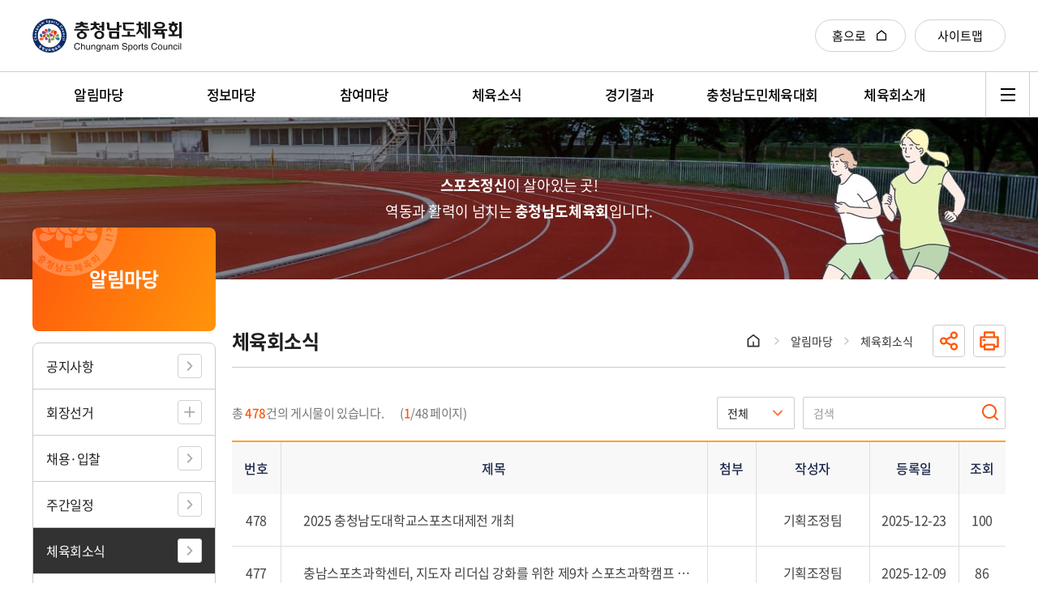

--- FILE ---
content_type: text/html;charset=UTF-8
request_url: https://cnsports.or.kr/home/board/brdList.do?menu_cd=000012
body_size: 70065
content:
























	






<!-- ///////////////////////// page 공유하기 START -->  
 


	
	
		
	


 
 

	

 <!-- ///////////////////////// page 공유하기 END -->

<!DOCTYPE html>
<html lang="ko">
<head>
	<meta charset="utf-8">
    <meta http-equiv="X-UA-Compatible" content="IE=edge, chrome=1">
    <meta name="referrer" content="always">
    <meta name="mobile-web-app-capable" content="yes">
    <meta name="format-detection" content="telephone=no,address=no,email=no">
    <meta name="viewport" content="width=device-width,initial-scale=1.0,minimum-scale=1.0">
    <!-- No cache -->
    <meta http-equiv="Expires" content="-1">
    <meta http-equiv="Pragma" content="no-cache">
    <meta http-equiv="Cache-Control" content="no-cache; no-store; no-save">
	<!-- Summary -->
	<!-- s : 2020-07-21 meta 추가 -->
	<meta property="og:type" content="website"> <!--고정값-->
	<meta property="og:url" content="http://www.cnsports.or.kr">
	<!-- e : 2020-07-21 meta 추가 -->
	<meta property="og:title" content="충청남도체육회">
	<title>체육회소식 - 알림마당 - 충청남도체육회</title>
	
	<link rel="shortcut icon" href="/resources/images/../favicon.ico">  
	
	
	
	
	
	<link type="text/css" rel="stylesheet" href="/resources/css/swiper.min.css"/>
    <link type="text/css" rel="stylesheet" href="/resources/css/jquery.mCustomScrollbar.css"/>
    <link type="text/css" rel="stylesheet" href="/resources/css/style.css"/>
    <link type="text/css" rel="stylesheet" href="/resources/css/sub.css"/>
    
    <link type="text/css" rel="stylesheet" href="/resources/css/nice-select.css"/>
    
        
    <script src="/resources/js/jquery-1.12.4.min.js"></script>
    <script src="/resources/js/swiper.min.js"></script>
	<script src="/resources/js/jquery.mCustomScrollbar.concat.min.js"></script><!-- 스크롤바 -->
	
    <script type="text/javascript" src="/resources/js/dev/common.js"></script>
	<script src="/resources/js/dev/validation.js" type="text/javascript"></script>
    <script type="text/javascript" src="/resources/js/jquery.PrintArea.js"></script>
    <script src="/admin/js/jquery.form.js" type="text/javascript"></script>
        
    <script src="/resources/js/design.js"></script>
	<!-- 공통 -->
    <script src="/resources/js/sub.js"></script>

    <script src="/resources/js/jquery.nice-select.js"></script><!-- select디자인 -->
        
   <script>
          $(function(){
             $(".all_menu_body").mCustomScrollbar({
            //theme:"minimal"
          });
        });
    </script>
    <script>
             $(function() {
                $('select.select:not(.ignore)').niceSelect(); //class가 .select인 모든 select 
              });    
    </script>
        

	<script>
      // $(function() {});
      (function($) {
        $(window).on("load", function() {
          $(".all_menu_wrap .all_menu_inner .all_menu_list").mCustomScrollbar();
        });
      })(jQuery);
    </script>

	<script type="text/javascript">

	function shareBand(){
        //window.open("https://band.us/plugin/share?body=hello&route=www.bloter.net", "share_band", "width=410, height=540, resizable=no");
        var bodyStr=encodeURI('충청남도체육회'),
            route=encodeURI(window.location.href);
        window.open("https://band.us/plugin/share?body=" + bodyStr + "&route=" + route, "share_band", "width=410, height=540, resizable=no");
    }
    
    function shareFacebook(){
        var url = $('.btn_copy').siblings('input').val();
        window.open("https://www.facebook.com/sharer/sharer.php?u=" + encodeURI(window.location.href));
        // FB.ui({
        //   method: 'share',
        //   href: window.location.href,
        // }, function(response){});
    }
    
    function shareTwitter(){
        var url = $('.btn_copy').siblings('input').val();
    	window.open("https://twitter.com/intent/tweet"
    			+"?via=충청남도체육회"
    			+"&text="+encodeURI('충청남도체육회') // Title in this html document
    			+"&url="+encodeURI(window.location.href)
    			// , "_blank"
    			// , 'width=600,height=400,resizable=yes,scrollbars=yes'
		);
    }
    

   function btn_copy(){
        //var copyStr=$(this).siblings('input').val();
       /*  $(this).siblings('input').select(); */
       	//let currentUrl = window.document.location.href;
		/* ///////////////////////// page 공유하기 START */
		let currentUrl = encodeURI("https://cnsports.or.kr/home/board/brdList.do?menu_cd=000012");
		/* ///////////////////////// page 공유하기 END */
        let t = document.createElement("textarea");
        document.body.appendChild(t);
        t.value = currentUrl;
        t.select();
        document.execCommand('copy');
        document.body.removeChild(t);
        alert('클립보드에 복사되었습니다.');
    }
   
   /*
   * 페이지 프린트 미리보기 호출 함수
   */
  	function printView(){
  	var mode = "popup";
  	var selPA = ["area1"];
      var close = mode == "popup" && $("input#closePop").is(":checked");
      var extraCss = $("input[name='extraCss']").val();

      var print = "";
      $.each(selPA, function(idx, val){
          print += (print.length > 0 ? "," : "") + "div.PrintArea." + val;
      });

      var keepAttr = [];
      $(".chkAttr").each(function(){
          if ($(this).is(":checked") == false )
              return;

          keepAttr.push( $(this).val() );
      });

      var headElements = $("input#addElements").is(":checked") ? '<meta charset="utf-8" />,<meta http-equiv="X-UA-Compatible" content="IE=edge"/>' : '';

      var options = { mode : mode, popClose : close, extraCss : extraCss, retainAttr : keepAttr, extraHead : headElements };

      $( print ).printArea( options );
  }
    
	//prepare the form when the DOM is ready
	$(document).ready(function(){
		$("input:text[numberOnly]").on("keyup", function() {
			$(this).val($(this).val().replace(/[^0-9]/g,""));
		});
		
	    
	});
	</script>
</head>
<body>

	<!-- 메인 공지팝업 -->
		<a href="#maNoticePop" data-tooltip="maNoticePop" aria-hidden="true" class="btn_view_pop">공지팝업 보기</a>
		<div class="main_notice_pop" id="maNoticePop" tabindex="0" data-tooltip-con="maNoticePop" data-focus="maNoticePop" data-focus-prev="maNoticePop-close">
			<!-- <div class="mask tooltip-close"></div> -->
			<!-- <div class="pop_con">
		        <button class="ico_close tooltip-close" style="background-image:url('/resources/images/main/btn_ma_notice_pop_close.svg');">팝업닫기</button>
				<div class="img"><img src="/resources/images/main/ma_pop_banner01.png" alt="팝업이미지 설명"></div>
				<div class="btns">
					<label for="notSee" class="btn_invisible">오늘하루 보지않기 <input type="checkbox" id="notSee" /></label>
					<button class="btn_close tooltip-close" data-focus="maNoticePop-close" data-focus-next="maNoticePop">닫기</button>
				</div>
			</div> -->
		</div>
		<script>
			$(function(){
				$("[data-tooltip='maNoticePop']").click();
				
				$(".main_notice_pop .tooltip-close").on("click",function(){
					$(".btn_view_pop").remove();//팝업 닫을시 class="btn_view_pop" 해당태그도 삭제
				});
			});
		</script>
		
		<!-- skip nav -->
		<div id="skip_nav">
			<ul>
				<li><a href="#container" onclick="document.getElementById('container').tabIndex = -1;document.getElementById('container').focus();return false;">본문 바로가기</a></li>
				<li><a href="#gnb" class="pc_allmenu" onclick="document.getElementById('gnb').tabIndex = -1;document.getElementById('gnb').focus();return false;">주메뉴 바로가기</a></li>
			</ul>
		</div>
		<!--// skip nav -->
		
	<div id="wrap">
		<!--  헤더 팝업 S -->
		
	    <!--  헤더 팝업 E -->
	    
	    
	    
		
		<!-- header -->
		<header id="header" class="sub-header">
			






















	





		</header>
		<!-- //header -->

		<!-- container -->
		<main id="container">
		
			<div class="sub_visual">
	            <div class="bg bg_pc" style="background-image:url('/resources/images/sub/sub_visual01.jpg');"></div>
	            <div class="bg bg_t" style="background-image:url('/resources/images/sub/sub_visual01_t.jpg');"></div>
	            <div class="bg bg_m" style="background-image:url('/resources/images/sub/sub_visual01_m.jpg');"></div>
	            <div class="sub_visual_center">
	                <h2 class="visual_title">알림마당</h2>
	                <p class="visual_txt"><em>스포츠정신</em>이 살아있는 곳! <span class="br_pc"></span>역동과 활력이 넘치는 <em>충청남도체육회</em>입니다.</p>
	            </div>
	        </div>
	     
	        <div class="sub_content_wrap">
	        	<div class="inner_center PrintArea area1 all" id="Retain">
	        		






















	




	<div id="lnb" class="lnb">
        <div class="lnb_titbox">
           <h2 class="lnb_tit">알림마당</h2>
		</div>
		<ul class="lnb_list">
			
		    
			
			
			
				
					
					
						
					
					
					
				

				
			
				

				
					<!-- 이전 태그 닫기 -->
					
    

					
					
					
						<li class=" ">
							<a href="/home/board/brdList.do?menu_cd=000008"  class=" ">공지사항</a>
							
							
							
								<ul class="lnb_depth" > 
							
					
					
					

					
				
			
				

				
					<!-- 이전 태그 닫기 -->
					
						
						
							
								
										
						                
											<!--2  --></ul></li>
						                
						                
						                
						                
						
							
						
					
    

					
					
					
						<li class=" ">
							<a href="javascript:;"  class="in_ul ">회장선거</a>
							
							
							
								<ul class="lnb_depth" > 
							
					
					
					

					
				
			
				

				
					<!-- 이전 태그 닫기 -->
					
    

					
					
					
					
					
						<li class=" ">
							<a href="/home/board/brdList.do?menu_cd=000152"  "><span>회장선거 공지사항</span></a>
						</li>
					

					
				
			
				

				
					<!-- 이전 태그 닫기 -->
					
						
						
							
						
					
    

					
					
					
					
					
						<li class=" ">
							<a href="/home/board/brdList.do?menu_cd=000151"  "><span>후보자 선거운동 게시판</span></a>
						</li>
					

					
				
			
				

				
					<!-- 이전 태그 닫기 -->
					
						
						
							
						
							
								
										
						                
											<!--2  --></ul></li>
						                
						                
						                
						                
						
							
						
					
    

					
					
					
						<li class=" ">
							<a href="/home/board/brdList.do?menu_cd=000009"  class=" ">채용·입찰</a>
							
							
							
								<ul class="lnb_depth" > 
							
					
					
					

					
				
			
				

				
					<!-- 이전 태그 닫기 -->
					
						
						
							
								
										
						                
											<!--2  --></ul></li>
						                
						                
						                
						                
						
							
						
					
    

					
					
					
						<li class=" ">
							<a href="/home/board/brdList.do?menu_cd=000010"  class=" ">주간일정</a>
							
							
							
								<ul class="lnb_depth" > 
							
					
					
					

					
				
			
				

				
					<!-- 이전 태그 닫기 -->
					
						
						
							
								
										
						                
											<!--2  --></ul></li>
						                
						                
						                
						                
						
							
						
					
    

					
					
					
						<li class=" ">
							<a href="/home/board/brdList.do?menu_cd=000012"  class=" on">체육회소식</a>
							
							
							
								<ul class="lnb_depth" style="display:block;"> 
							
					
					
					

					
				
			
				

				
					<!-- 이전 태그 닫기 -->
					
						
						
							
								
										
						                
											<!--2  --></ul></li>
						                
						                
						                
						                
						
							
						
					
    

					
					
					
						<li class=" ">
							<a href="/home/board/cardList.do?menu_cd=000015"  class=" ">뉴스레터</a>
							
							
							
								<ul class="lnb_depth" > 
							
					
					
					

					
				
			
				

				
					<!-- 이전 태그 닫기 -->
					
						
						
							
								
										
						                
											<!--2  --></ul></li>
						                
						                
						                
						                
						
							
						
					
    

					
					
					
						<li class=" ">
							<a href="/home/board/garList.do?menu_cd=000016"  class=" ">포토갤러리</a>
							
							
							
								<ul class="lnb_depth" > 
							
					
					
					

					
				
			
				
					
					
					
						
					
					
				

				
			
				

				
			
				

				
			
				

				
			
				

				
			
				

				
			
				
					
					
					
						
					
					
				

				
			
				

				
			
				

				
			
				

				
			
				
					
					
					
						
					
					
				

				
			
				

				
			
				

				
			
				

				
			
				

				
			
				

				
			
				

				
			
				

				
			
				

				
			
				

				
			
				

				
			
				

				
			
				

				
			
				

				
			
				

				
			
				

				
			
				

				
			
				

				
			
				

				
			
				

				
			
				

				
			
				

				
			
				

				
			
				

				
			
				

				
			
				

				
			
				

				
			
				

				
			
				

				
			
				

				
			
				

				
			
				

				
			
				

				
			
				

				
			
				

				
			
				

				
			
				

				
			
				

				
			
				

				
			
				

				
			
				

				
			
				

				
			
				

				
			
				

				
			
				

				
			
				

				
			
				

				
			
				

				
			
				

				
			
				

				
			
				

				
			
				

				
			
				

				
			
				

				
			
				

				
			
				

				
			
				

				
			
				

				
			
				

				
			
				

				
			
				

				
			
				

				
			
				

				
			
				

				
			
				

				
			
				

				
			
				

				
			
				

				
			
				

				
			
				

				
			
				

				
			
				
					
					
					
						
					
					
				

				
			
				

				
			
				

				
			
				

				
			
				
					
					
					
						
					
					
				

				
			
				

				
			
				

				
			
				

				
			
				

				
			
				
					
					
					
						
					
					
				

				
			
				

				
			
				

				
			
				

				
			
				

				
			
				

				
			
				

				
			
				

				
			
				

				
			
				

				
			
				

				
			
				

				
			
				

				
			
				

				
			
				

				
			
				

				
			
				

				
			
				

				
			
				

				
			
				

				
			
				

				
			
				

				
			
				

				
			
				

				
			
				

				
			
				

				
			
				

				
			
				

				
			
				

				
			
				

				
			
				

				
			
				

				
			
				
					
					
					
						
					
					
				

				
			
				

				
			
				

				
			
				

				
			
				
					
					
					
						
					
					
				

				
			
				

				
			
				

				
			
				

				
			
				

				
			

			
			
			
				
					
				
                
                	<!-- 마지막 otherwise --></ul></li>
				
				
				
			
				
					
				
					<!-- 마지막 --></ul>
                
                
				
				
			
			
		
	</div>
				

	        		
	        		
		        		<div class="sub_content">
		        			<div class="sub_headbar">
		        			<a href="#subDepth" class="link_home" title="현재위치2뎁스, 클릭시 기타메뉴선택">체육회소식</a>
							
								<!-- 1depth -->
								
									 <div class="sub_depth_box">
									 <a href="#subDepth" title="현재위치, 클릭시 기타메뉴선택">체육회소식</a>
									 
										<ul id="subDepth" class="sub_depth">
													<!-- 선택 메뉴의 1depth 하위 메뉴가 아닌 경우 skip -->
											
											
											
												
												
													
													
														
													
													
													
												
												
												
											
												
												
												
													
														
															
															
														
														
														
														
															
															
															
																<li ><a href="/home/board/brdList.do?menu_cd=000008"  >공지사항</a></li>
															
														
													
												
												
											
												
												
												
													
														
															
															
														
														
														
														
													
												
												
											
												
												
												
													
														
														
														
														
															
															
															
																<li ><a href="/home/board/brdList.do?menu_cd=000152"  >회장선거</a></li>
															
														
													
												
												
											
												
												
												
													
														
														
														
														
													
												
												
											
												
												
												
													
														
															
															
														
														
														
														
															
															
															
																<li ><a href="/home/board/brdList.do?menu_cd=000009"  >채용·입찰</a></li>
															
														
													
												
												
											
												
												
												
													
														
															
															
														
														
														
														
															
															
															
																<li ><a href="/home/board/brdList.do?menu_cd=000010"  >주간일정</a></li>
															
														
													
												
												
											
												
												
												
													
														
															
															
														
														
														
														
															
															
															
																<li class="selected"><a href="/home/board/brdList.do?menu_cd=000012"  >체육회소식</a></li>
															
														
													
												
												
											
												
												
												
													
														
															
															
														
														
														
														
															
															
															
																<li ><a href="/home/board/cardList.do?menu_cd=000015"  >뉴스레터</a></li>
															
														
													
												
												
											
												
												
												
													
														
															
															
														
														
														
														
															
															
															
																<li ><a href="/home/board/garList.do?menu_cd=000016"  >포토갤러리</a></li>
															
														
													
												
												
											
												
												
													
													
													
														
													
													
												
												
												
											
												
												
												
													
												
												
											
												
												
												
													
												
												
											
												
												
												
													
												
												
											
												
												
												
													
												
												
											
												
												
												
													
												
												
											
												
												
													
													
													
														
													
													
												
												
												
											
												
												
												
													
												
												
											
												
												
												
													
												
												
											
												
												
												
													
												
												
											
												
												
													
													
													
														
													
													
												
												
												
											
												
												
												
													
												
												
											
												
												
												
													
												
												
											
												
												
												
													
												
												
											
												
												
												
													
												
												
											
												
												
												
													
												
												
											
												
												
												
													
												
												
											
												
												
												
													
												
												
											
												
												
												
													
												
												
											
												
												
												
													
												
												
											
												
												
												
													
												
												
											
												
												
												
													
												
												
											
												
												
												
													
												
												
											
												
												
												
													
												
												
											
												
												
												
													
												
												
											
												
												
												
													
												
												
											
												
												
												
													
												
												
											
												
												
												
													
												
												
											
												
												
												
													
												
												
											
												
												
												
													
												
												
											
												
												
												
													
												
												
											
												
												
												
													
												
												
											
												
												
												
													
												
												
											
												
												
												
													
												
												
											
												
												
												
													
												
												
											
												
												
												
													
												
												
											
												
												
												
													
												
												
											
												
												
												
													
												
												
											
												
												
												
													
												
												
											
												
												
												
													
												
												
											
												
												
												
													
												
												
											
												
												
												
													
												
												
											
												
												
												
													
												
												
											
												
												
												
													
												
												
											
												
												
												
													
												
												
											
												
												
												
													
												
												
											
												
												
												
													
												
												
											
												
												
												
													
												
												
											
												
												
												
													
												
												
											
												
												
												
													
												
												
											
												
												
												
													
												
												
											
												
												
												
													
												
												
											
												
												
												
													
												
												
											
												
												
												
													
												
												
											
												
												
												
													
												
												
											
												
												
												
													
												
												
											
												
												
												
													
												
												
											
												
												
												
													
												
												
											
												
												
												
													
												
												
											
												
												
												
													
												
												
											
												
												
												
													
												
												
											
												
												
												
													
												
												
											
												
												
												
													
												
												
											
												
												
												
													
												
												
											
												
												
												
													
												
												
											
												
												
												
													
												
												
											
												
												
												
													
												
												
											
												
												
												
													
												
												
											
												
												
												
													
												
												
											
												
												
												
													
												
												
											
												
												
												
													
												
												
											
												
												
												
													
												
												
											
												
												
												
													
												
												
											
												
												
												
													
												
												
											
												
												
												
													
												
												
											
												
												
												
													
												
												
											
												
												
												
													
												
												
											
												
												
												
													
												
												
											
												
												
												
													
												
												
											
												
												
												
													
												
												
											
												
												
												
													
												
												
											
												
												
													
													
													
														
													
													
												
												
												
											
												
												
												
													
												
												
											
												
												
												
													
												
												
											
												
												
												
													
												
												
											
												
												
													
													
													
														
													
													
												
												
												
											
												
												
												
													
												
												
											
												
												
												
													
												
												
											
												
												
												
													
												
												
											
												
												
												
													
												
												
											
												
												
													
													
													
														
													
													
												
												
												
											
												
												
												
													
												
												
											
												
												
												
													
												
												
											
												
												
												
													
												
												
											
												
												
												
													
												
												
											
												
												
												
													
												
												
											
												
												
												
													
												
												
											
												
												
												
													
												
												
											
												
												
												
													
												
												
											
												
												
												
													
												
												
											
												
												
												
													
												
												
											
												
												
												
													
												
												
											
												
												
												
													
												
												
											
												
												
												
													
												
												
											
												
												
												
													
												
												
											
												
												
												
													
												
												
											
												
												
												
													
												
												
											
												
												
												
													
												
												
											
												
												
												
													
												
												
											
												
												
												
													
												
												
											
												
												
												
													
												
												
											
												
												
												
													
												
												
											
												
												
												
													
												
												
											
												
												
												
													
												
												
											
												
												
												
													
												
												
											
												
												
												
													
												
												
											
												
												
												
													
												
												
											
												
												
												
													
												
												
											
												
												
												
													
												
												
											
												
												
												
													
												
												
											
												
												
												
													
												
												
											
												
												
												
													
												
												
											
												
												
													
													
													
														
													
													
												
												
												
											
												
												
												
													
												
												
											
												
												
												
													
												
												
											
												
												
												
													
												
												
											
												
												
													
													
													
														
													
													
												
												
												
											
												
												
												
													
												
												
											
												
												
												
													
												
												
											
												
												
												
													
												
												
											
												
												
												
													
												
												
											
										</ul>
									
									
									
								</div>
							
						
					</div>
		        			
		        			<div class="sub_con_head">
		                        
				                	<h3 class="title">체육회소식</h3>
							    
							    
							    
		                        <div class="rightbox">
		                            <ul class="location">
		                                <li><a href="#" class="ico_home">홈</a></li>
		                                <li><a href="">알림마당</a></li>
		                                
						                	<li><em>체육회소식</em></li>
									    
									    
									    
		                            </ul>
		                            <ul class="right_btns">
		                                <li class="share">
		                                    <a href="javascript:btn_copy();" class="ico ico_share">공유하기</a>
		                                    <!-- <div class="share_box" id="shareBox">
		                                        <h3 class="tit">공유하기</h3>
		                                        <div class="copy_url">
		                                            <input type="text" value="https://nics.me.go.kr/nics.me.go.kr/nics.me.go.kr/nics.me.go.kr/" title="공유할 url주소" readonly="readonly" />
		                                            <button onclick="class="btn_copy">복사</button>
		                                        </div>
		                                        <ul>
		                                            <li><a href="#" class="ico" target="_blank" title="새창열림" style="background-image:url('/resources/images/btn_sns_naverblog.svg');">네이버블로그로 공유하기</a></li>
		                                            <li><a href="#" class="ico" target="_blank" title="새창열림" style="background-image:url('/resources/images/btn_sns_facebook.svg');">페이스북으로 공유하기</a></li>
		                                            <li><a href="#" class="ico" target="_blank" title="새창열림" style="background-image:url('/resources/images/btn_sns_twitter.svg');">트위터로 공유하기</a></li>
		                                            <li><a href="#" class="ico" target="_blank" title="새창열림" style="background-image:url('/resources/images/btn_sns_instagram.svg');">인스타그램으로 공유하기</a></li>
		                                            <li><a href="#" class="ico" target="_blank" title="새창열림" style="background-image:url('/resources/images/btn_sns_kakaotalk.svg');">카카오톡으로 공유하기</a></li>
		                                        </ul>
		                                        <button class="close_sharebox" onclick="shareToggle()">닫기</button>
		                                    </div> -->
		                                </li>
		                                <li class="print"><a href="javascript:printView();" class="ico ico_print">인쇄하기</a></li>
		                            </ul>
		                        </div>
		                    </div>
							
		                    
							


		                    <div class="sub_cont">
		                    	<!-- 탭메뉴 -->
								
		                    	






















	




<link type="text/css" rel="stylesheet" href="/resources/css/board.css" />

<style>
select option[value=""][disabled] {
	display: none;
}
</style>



	
	<script type="text/javascript">
		// 페이지 이동
		function linkPage(page){
			$("#currentPageSchfrm").val(page);
			// $("#searchFrm").submit();
			getList();
		}

		// 글쓰기 페이지로 이동
		function pageinsertform(){
			/*var _queryString = $("#searchFrm").serialize() ;
			location.href = "/home/board/brdWrite.do?menu_cd=000012&" + _queryString;*/
			$("#searchFrm").prop("action", "/home/board/brdWrite.do?menu_cd=000012").submit();
		}

		// 글읽기 페이지로 이동
		function pageviewform(num){
			$("#numSchfrm").val(num);
			/*var _queryString = $("#searchFrm").serialize();
			location.href = "/home/board/brdDetail.do?menu_cd=000012&" + _queryString;*/
			$("#searchFrm").prop("action", "/home/board/brdDetail.do?menu_cd=000012&num="+num).submit();
		}
		

		// 목록 setting
		function setList(jsonDoc){
			if(FnResult(jsonDoc)){
				// 초기화
				$("#list > tbody > tr").not(".notice").remove();
				// 목록
				var rows = jsonDoc.brdList, tr="";
				var pagingInfoVO = jsonDoc.pagingInfoVO;
				var a;
				var jongmok = "";
				var menuNm = "체육회소식";
				if(rows.length==0){ 
					var viewMsg = "등록된 게시글이 없습니다.";
					var colsCnt = 5;
					
					tr += '<tr class="result_none">'
						+ '<td colspan="'+colsCnt+'" ><p>' + viewMsg + '</p></td>'
						+ '</tr>';
					$("#list > tbody").append(tr);
				}else{
					$.each(rows, function(idx, row){
						jongmok = "null";
						
						if(jongmok == "null"){
						tr = '<tr data-sub="test" class="index' + '">';	// '<li class='+(row.att_file=='Y'?'file':'')+'>';
						tr += '<td class="col_num">' +(pagingInfoVO.totalRecordCount - row.rnum +1)+ '</td>';
						tr += '<td class="col_subject' + ((row.write_dt+' '+row.write_time)>='2026-01-29 17:04:49'?'':'') +'">';
						
							
							
							
							
								tr +='<a href="javascript:pageviewform(\'' + row.num + '\');"><span class="ellipsis">'+row.title+((row.write_dt+' '+row.write_time)>='2026-01-29 17:04:49'?'<i class="li-new-line"></i>':'')+'</span></a></td>';
							
							
						
						
						tr += '<td class="col_file">'; 
						if(row.att_file == 'Y'){ 
							tr += '<div class="ico_folders"></div>';
						}
						
						tr +='</td>';
						tr += '<td class="col_wr"><img src="/resources/images/board/wr_t_img.png" alt="단체지원팀">'+ row.writer +'</td>';
						tr += '<td class="col_date"><img src="/resources/images/board/date_t_img.png" alt="날짜">' + row.write_dt + '</td>';
						tr += '<td class="col_views"><img src="/resources/images/board/views_t_img.png" alt="조회수">' + row.cnt + '</td>';
						
						}else{
							
						
						tr = '<tr dfata-sub="test12223" class="index' + '">';	// '<li class='+(row.att_file=='Y'?'file':'')+'>';
						tr += '<td class="col_num">' +(pagingInfoVO.totalRecordCount - row.rnum +1)+ '</td>';
						tr += '<td class="col_tit' + ((row.write_dt+' '+row.write_time)>='2026-01-29 17:04:49'?'':'') +'">';
						console.log("test1");
						
							console.log("test5");
								tr +='<a href="javascript:pageviewform(\'' + row.num + '\');">';
								tr += '<span id="chkVal" class="tag" ';
								if(jongmok == '1'){
									tr += 'style="background:#ff580c;">';
								}else if(jongmok == '2'){
									tr += 'style="background:#ffa229;">';
								}else if(jongmok == '3'){
									tr += 'style="background:#4869ec;">';
								}else{
									tr += 'style="background:#45c62c;">';
								}
								tr += menuNm + '</span>';
								tr += '<span class="ellipsis">'+row.title+((row.write_dt+' '+row.write_time)>='2026-01-29 17:04:49'?'<i class="li-new-line"></i>':'')+'</span></a></td>';
						
						
						
						tr +='</td>';
						tr += '<td class="col_wr02">'+ row.writer +'</td>';
						tr += '<td class="col_date">' + row.write_dt + '</td>';
						tr += '<td class="col_views">' + row.cnt + '</td>';
						
						}
						
					

						$("#list tbody").append(tr);
					});
				}
				
				$(".post").html(pagingInfoVO.totalRecordCount);
				$(".page").html('(<em>' + pagingInfoVO.currentPageNo + '</em>/'+pagingInfoVO.totalPageCount+' 페이지)</span>');
				fcSetPage("pageNavi", pagingInfoVO.currentPageNo, pagingInfoVO.totalPageCount);
			}
		}

		
		// 조회
		function getList(){
			var _queryString = $("#searchFrm").serialize();
			$.post("/home/board/ajax/list.do?menu_cd=000012",
				_queryString,
				setList,
				"json");
		}
		
		// category Tab 변경
		function changeCate(cate){
			$("#dataCate").val(cate);
			var _queryString = $("#searchFrm").serialize();
			$.post("/home/board/ajax/list.do?menu_cd=000012",
				_queryString,
				setList,
				"json");
		}

		//prepare the form when the DOM is ready
		$(document).ready(function(){
		
			// 목록 조회
			/*$("#searchFrm").ajaxForm({
				dataType:"json",
				success : setList,
				error : function(error) {
					FnResponseErr(error);
				}
			});*/
  
			$("#searchText").on("keypress", function(e){
				if(e.keyCode == 13)
					$("#btnSearch").triggerHandler("click");
			});

			// 검색
			$("#btnSearch").on("click", function(){
				$("#searchDataSchfrm").val($("#searchData").val());
				$("#currentPageSchfrm").val(1);
				$("#searchTextSchfrm").val($("#searchText").val());
				// $("#searchDataSchfrm").val();
				// $("#searchFrm").submit();
				getList();
			});

			/*///////////////////////////////// document Ready Start /////////////////////////////////*/
			// 목록 조회
			// $("#searchFrm").submit();
			/*///////////////////////////////// document Ready End /////////////////////////////////*/
		});
		
		function changeList(id){
			
			var selectId = id.id;
			var select = 	"";
			var selectValue = "";
			var href = "";
			var tag = "";
			var obj = document.getElementById(selectId);
			          
			if(obj.id == 'tp01'){
				tag = 1;
			}else if(obj.id == 'tp02'){
				tag = 2;
			}else if(obj.id =='tp03'){
				tag = 3;
			}else{
				tag = 4;
			}
			select = obj.options[obj.selectedIndex].getAttribute("data-sub");
			selectValue = id.value;
			
			href = "/home/board/brdList.do?menu_cd="+select+"&GongNm="+selectValue+"&GongId="+tag;
			
			location.replace(href);
		}   
		
		
		
		

	</script>
	
	
	<form method="post" action="/home/board/ajax/list.do?menu_cd=000012" name="searchFrm" id="searchFrm">
	 <input type="hidden" id="searchDataSchfrm"     name="searchData" value=""/>
	 <input type="hidden" id="searchTextSchfrm"   name="searchText" value=""/>
	 <input type="hidden" id="searchUse_ynSchfrm" name="searchUse_yn" value=""/>
	 <input type="hidden" id="currentPageSchfrm"  name="currentPage" value="1"/>
	</form>
			<input type="hidden" value="" id="chkVlaue" >
			
				
                                        

					   <div class="board_topbox">
							<div class="board_search">
								<select id="searchData" name="searchData" title="검색유형 선택">
									<option value="contdata" selected>전체</option>
									<option value="data" >제목</option>
									<option value="cont" >내용</option>
								</select>
								<input type="text" class="text" id="searchText" name="searchText" value="" title="검색어입력" placeholder="검색">
								
								<a href="javascript:;" class="btn_search" id="btnSearch"></a>	
							</div>
							<p class="txt_result">총&nbsp;<em class="post">478</em>건의 게시물이 있습니다.<span class="page">(<em>1</em>/48 페이지)</span></p>					
						</div>
						<!-- Board List Start -->
						 
			                <table data-sub="" class=
			                
			                "board_list_box"
			                
			                
			                 id="list">
							    <caption>게시판리스트 내역표 - 번호, 제목, 첨부, 작성자, 등록일, 조회로 구성</caption>
							<!-- 0923수정 웹표준 보완 summary, caption 추가 끝  -->
								<thead>
			                        <tr>
			                          <th scope="col" class="col_num">번호</th>
			                          
			                          <th scope="col" class="col_subject">제목</th>
			                          
			                          
			                          
			                          
			                          	<th scope="col" class="col_file" data-ssd="test">첨부</th>
			                          
			                          
			                          	
			                          		<th scope="col" class="col_wr">작성자</th>
			                          	
			                          	
			                          	
			                          
			                          <th scope="col" class="col_date">등록일</th>
			                          <th scope="col" class="col_views">조회</th>
			                        </tr>
			                    </thead>
			                    <tbody>
							 	

							 	
									
										
										<tr class="index ">
											<td class="col_num">478</td>
											
											<td class="col_subject">
											
											
											
											
												
												
												
												
													<a data-sub="ddd"class="" href="javascript:pageviewform('14635');">
												
												
												
												
											
											
											
											
												<span class="ellipsis">
											2025 충청남도대학교스포츠대제전 개최
											</span></a>											
											</td>
											
											<td class="col_file"></td>
											
											
											<td class="col_wr"><img src="/resources/images/board/wr_t_img.png" alt="단체지원팀">기획조정팀</td>
											
											
											
												
											
											<td class="col_date">
											
											<img src="/resources/images/board/date_t_img.png" alt="날짜">
											
											2025-12-23
											</td>
											<td class="col_views">
											
											<img src="/resources/images/board/views_t_img.png" alt="조회수">
											
											100
											</td>
										</tr>
									
										
										<tr class="index ">
											<td class="col_num">477</td>
											
											<td class="col_subject">
											
											
											
											
												
												
												
												
													<a data-sub="ddd"class="" href="javascript:pageviewform('14636');">
												
												
												
												
											
											
											
											
												<span class="ellipsis">
											충남스포츠과학센터, 지도자 리더십 강화를 위한 제9차 스포츠과학캠프 개최
											</span></a>											
											</td>
											
											<td class="col_file"></td>
											
											
											<td class="col_wr"><img src="/resources/images/board/wr_t_img.png" alt="단체지원팀">기획조정팀</td>
											
											
											
												
											
											<td class="col_date">
											
											<img src="/resources/images/board/date_t_img.png" alt="날짜">
											
											2025-12-09
											</td>
											<td class="col_views">
											
											<img src="/resources/images/board/views_t_img.png" alt="조회수">
											
											86
											</td>
										</tr>
									
										
										<tr class="index ">
											<td class="col_num">476</td>
											
											<td class="col_subject">
											
											
											
											
												
												
												
												
													<a data-sub="ddd"class="" href="javascript:pageviewform('14617');">
												
												
												
												
											
											
											
											
												<span class="ellipsis">
											충남, 전국체전 4년 연속 종합 5위 달성
											</span></a>											
											</td>
											
											<td class="col_file"></td>
											
											
											<td class="col_wr"><img src="/resources/images/board/wr_t_img.png" alt="단체지원팀">기획조정팀</td>
											
											
											
												
											
											<td class="col_date">
											
											<img src="/resources/images/board/date_t_img.png" alt="날짜">
											
											2025-11-12
											</td>
											<td class="col_views">
											
											<img src="/resources/images/board/views_t_img.png" alt="조회수">
											
											259
											</td>
										</tr>
									
										
										<tr class="index ">
											<td class="col_num">475</td>
											
											<td class="col_subject">
											
											
											
											
												
												
												
												
													<a data-sub="ddd"class="" href="javascript:pageviewform('14487');">
												
												
												
												
											
											
											
											
												<span class="ellipsis">
											2025년 제6회 한중친선체육교류대회 개최
											</span></a>											
											</td>
											
											<td class="col_file"></td>
											
											
											<td class="col_wr"><img src="/resources/images/board/wr_t_img.png" alt="단체지원팀">기획조정팀</td>
											
											
											
												
											
											<td class="col_date">
											
											<img src="/resources/images/board/date_t_img.png" alt="날짜">
											
											2025-11-03
											</td>
											<td class="col_views">
											
											<img src="/resources/images/board/views_t_img.png" alt="조회수">
											
											27
											</td>
										</tr>
									
										
										<tr class="index ">
											<td class="col_num">474</td>
											
											<td class="col_subject">
											
											
											
											
												
												
												
												
													<a data-sub="ddd"class="" href="javascript:pageviewform('14442');">
												
												
												
												
											
											
											
											
												<span class="ellipsis">
											충청남도체육회, 2025년 단체구기종목 영재발굴 프로젝트 오리엔테이션 개최
											</span></a>											
											</td>
											
											<td class="col_file"></td>
											
											
											<td class="col_wr"><img src="/resources/images/board/wr_t_img.png" alt="단체지원팀">기획조정팀</td>
											
											
											
												
											
											<td class="col_date">
											
											<img src="/resources/images/board/date_t_img.png" alt="날짜">
											
											2025-10-01
											</td>
											<td class="col_views">
											
											<img src="/resources/images/board/views_t_img.png" alt="조회수">
											
											111
											</td>
										</tr>
									
										
										<tr class="index ">
											<td class="col_num">473</td>
											
											<td class="col_subject">
											
											
											
											
												
												
												
												
													<a data-sub="ddd"class="" href="javascript:pageviewform('14437');">
												
												
												
												
											
											
											
											
												<span class="ellipsis">
											충청남도체육회, 정책고문 위촉
											</span></a>											
											</td>
											
											<td class="col_file"></td>
											
											
											<td class="col_wr"><img src="/resources/images/board/wr_t_img.png" alt="단체지원팀">기획조정팀</td>
											
											
											
												
											
											<td class="col_date">
											
											<img src="/resources/images/board/date_t_img.png" alt="날짜">
											
											2025-09-26
											</td>
											<td class="col_views">
											
											<img src="/resources/images/board/views_t_img.png" alt="조회수">
											
											42
											</td>
										</tr>
									
										
										<tr class="index ">
											<td class="col_num">472</td>
											
											<td class="col_subject">
											
											
											
											
												
												
												
												
													<a data-sub="ddd"class="" href="javascript:pageviewform('14436');">
												
												
												
												
											
											
											
											
												<span class="ellipsis">
											'2029년 제110회 전국체육대회’ 충청남도 개최 업무 협약식
											</span></a>											
											</td>
											
											<td class="col_file"></td>
											
											
											<td class="col_wr"><img src="/resources/images/board/wr_t_img.png" alt="단체지원팀">기획조정팀</td>
											
											
											
												
											
											<td class="col_date">
											
											<img src="/resources/images/board/date_t_img.png" alt="날짜">
											
											2025-09-15
											</td>
											<td class="col_views">
											
											<img src="/resources/images/board/views_t_img.png" alt="조회수">
											
											162
											</td>
										</tr>
									
										
										<tr class="index ">
											<td class="col_num">471</td>
											
											<td class="col_subject">
											
											
											
											
												
												
												
												
													<a data-sub="ddd"class="" href="javascript:pageviewform('14435');">
												
												
												
												
											
											
											
											
												<span class="ellipsis">
											제106회 전국체육대회 관계관 회의 및 전력분석보고회 개최
											</span></a>											
											</td>
											
											<td class="col_file"></td>
											
											
											<td class="col_wr"><img src="/resources/images/board/wr_t_img.png" alt="단체지원팀">기획조정팀</td>
											
											
											
												
											
											<td class="col_date">
											
											<img src="/resources/images/board/date_t_img.png" alt="날짜">
											
											2025-09-09
											</td>
											<td class="col_views">
											
											<img src="/resources/images/board/views_t_img.png" alt="조회수">
											
											117
											</td>
										</tr>
									
										
										<tr class="index ">
											<td class="col_num">470</td>
											
											<td class="col_subject">
											
											
											
											
												
												
												
												
													<a data-sub="ddd"class="" href="javascript:pageviewform('14396');">
												
												
												
												
											
											
											
											
												<span class="ellipsis">
											충남체육회, 충남체고에 전국체전 대비 특별훈련비 3천만 원 지원
											</span></a>											
											</td>
											
											<td class="col_file"></td>
											
											
											<td class="col_wr"><img src="/resources/images/board/wr_t_img.png" alt="단체지원팀">기획조정팀</td>
											
											
											
												
											
											<td class="col_date">
											
											<img src="/resources/images/board/date_t_img.png" alt="날짜">
											
											2025-08-13
											</td>
											<td class="col_views">
											
											<img src="/resources/images/board/views_t_img.png" alt="조회수">
											
											244
											</td>
										</tr>
									
										
										<tr class="index ">
											<td class="col_num">469</td>
											
											<td class="col_subject">
											
											
											
											
												
												
												
												
													<a data-sub="ddd"class="" href="javascript:pageviewform('14317');">
												
												
												
												
											
											
											
											
												<span class="ellipsis">
											충청남도체육회, 제106회 전국체전 고등부 경기력 향상 위해 특별훈련비 5천만원 지원
											</span></a>											
											</td>
											
											<td class="col_file"></td>
											
											
											<td class="col_wr"><img src="/resources/images/board/wr_t_img.png" alt="단체지원팀">기획조정팀</td>
											
											
											
												
											
											<td class="col_date">
											
											<img src="/resources/images/board/date_t_img.png" alt="날짜">
											
											2025-08-05
											</td>
											<td class="col_views">
											
											<img src="/resources/images/board/views_t_img.png" alt="조회수">
											
											165
											</td>
										</tr>
									
								
								
								</tbody>
							</table>
							
							<!-- Page nate -->
							
                        <div class="paging_wrap">
                            <div class="paging" id="pageNavi">
								<a href="#" onclick="linkPage(1); return false;" class="btn btn_first">처음페이지로 이동</a><a href="#" onclick="linkPage(1); return false;" class="btn btn_prev" >이전페이지로 이동</a><a href="#" class="page_num active" >1</a><a href="#" onclick="linkPage(2); return false;" class="page_num">2</a><a href="#" onclick="linkPage(3); return false;" class="page_num">3</a><a href="#" onclick="linkPage(4); return false;" class="page_num">4</a><a href="#" onclick="linkPage(5); return false;" class="page_num">5</a><a href="#" onclick="linkPage(6); return false;" class="page_num">6</a><a href="#" onclick="linkPage(7); return false;" class="page_num">7</a><a href="#" onclick="linkPage(8); return false;" class="page_num">8</a><a href="#" onclick="linkPage(9); return false;" class="page_num">9</a><a href="#" onclick="linkPage(10); return false;" class="page_num">10</a><a href="#" onclick="linkPage(11); return false;" class="btn btn_next">다음페이지로 이동</a><a href="#" onclick="linkPage(48); return false;"class="btn btn_last">마지막페이지로 이동</a>

                            </div>
                        </div>
		                    </div>
		        		</div>
	        		
	        	</div>
	        </div>
		</main>
		<!-- //container -->

			<!-- footer -->
			<footer id="footer">
				






















	




<script>
$(document).ready(function(){
	var data = {};
	$.ajax({
		url : "/home/siteInfo.do",
		method:'POST',
		data : data,
		success : function(json){
			$("#family1").empty();
			$("#family2").empty();
			$("#family3").empty();
			$("#family4").empty();
			$("#family5").empty();
			$("#family6").empty();
			
			var html1 = ""; html2="";html3="",html4="", html5="",html6=""; 
			var rows = json.csiBannerVoList;
			console.log(json);
			if(rows.length ==0){
			}else{
				$.each(rows,function(idx,row){
				if(row.banner_gubun == '1Line'){
					html1 +=  	'<li>';
						if(row.link_type == '_self'){
							html1 +=		'<a href="'+row.target_url+'" title="현재창열림" target="_self">';		
						}else{
							html1 +=		'<a href="'+row.target_url+'" title="새창열림" target="_blank">';
						}
					html1 +=			row.banner_nm;
					html1 +=		'</a>';
					html1 +=	'</li>';
				}else if(row.banner_gubun == '2Line'){
					html2 +=  	'<li>';
					if(row.link_type == '_self'){
						html2 +=		'<a href="'+row.target_url+'" title="현재창열림" target="_self">';		
					}else{
						html2 +=		'<a href="'+row.target_url+'" title="새창열림" target="_blank">';
					}
					html2 +=			row.banner_nm;
					html2 +=		'</a>';
					html2 +=	'</li>';
				}else if(row.banner_gubun == '3Line'){
					html3 +=  	'<li>';
					if(row.link_type == '_self'){
						html3 +=		'<a href="'+row.target_url+'" title="현재창열림" target="_self">';		
					}else{
						html3 +=		'<a href="'+row.target_url+'" title="새창열림" target="_blank">';
					}
					html3 +=			row.banner_nm;
					html3 +=		'</a>';
					html3 +=	'</li>';
				}else if(row.banner_gubun =='4Line'){
					html4 +=  	'<li>';
					if(row.link_type == '_self'){
						html4 +=		'<a href="'+row.target_url+'" title="현재창열림" target="_self">';		
					}else{
						html4 +=		'<a href="'+row.target_url+'" title="새창열림" target="_blank">';
					}
					html4 +=			row.banner_nm;
					html4 +=		'</a>';
					html4 +=	'</li>';
				}else if(row.banner_gubun =='5Line'){
					html5 +=  	'<li>';
					if(row.link_type == '_self'){
						html5 +=		'<a href="'+row.target_url+'" title="현재창열림" target="_self">';		
					}else{
						html5 +=		'<a href="'+row.target_url+'" title="새창열림" target="_blank">';
					}
					html5 +=			row.banner_nm;
					html5 +=		'</a>';
					html5 +=	'</li>';
				}else{
					html6 +=  	'<li>';
					if(row.link_type == '_self'){
						html6 +=		'<a href="'+row.target_url+'" title="현재창열림" target="_self">';		
					}else{
						html6 +=		'<a href="'+row.target_url+'" title="새창열림" target="_blank">';
					}
					html6 +=			row.banner_nm;
					html6 +=		'</a>';
					html6 +=	'</li>';
				}
				});

				$("#family1").append(html1);
				$("#family2").append(html2);
				$("#family3").append(html3);
				$("#family4").append(html4);
				$("#family5").append(html5);
				$("#family6").append(html6);
			}
			
			
		},
		error : function(err){
			console.log(err);
		}
		
		
	})
});

</script>

		<div class="foot_link_wrap">
            <div class="inner_center">
                <ul class="foot_link">
                    <li><a href="/home/content.do?menu_cd=000080" class="active">개인정보처리방침</a></li>
                    
                    <li><a href="/home/board/qnaList.do?menu_cd=000082">홈페이지오류신고</a></li>
                    <li><a href="/home/content.do?menu_cd=000078">찾아오시는 길</a></li>
                </ul>
                <ul class="foot_sns">
                    <li><a href="https://www.youtube.com/channel/UClhq3u5DpsLY1N6tZBRHAWg" class="ico" style="background-image:url('/resources/images/foot_sns_youtube.svg');">유튜브</a></li>
                    <li><a href="https://blog.naver.com/cnsports1" class="ico" style="background-image:url('/resources/images/foot_sns_naverblog.svg');">네이버블로그</a></li>
					<li><a href="https://www.instagram.com/cn_sports_council/?hl=ko" class="ico" style="background-image:url('/resources/images/foot_sns_insta.svg');">인스타그램</a></li>
                    <li><a href="https://www.facebook.com/people/%EC%B6%A9%EC%B2%AD%EB%82%A8%EB%8F%84%EC%B2%B4%EC%9C%A1%ED%9A%8C/61551727224540/" class="ico" style="background-image:url('/resources/images/foot_sns_facebook.svg');">페이스북</a></li>
                </ul>
            </div>
        </div>

        <div class="foot_familysite">
			<div class="inner_center">
				<ul class="family_list" id="familly_list">
					
					<li>
                        <a href="#family2"><span>체육관련 사이트</span></a>
                        <ul href="#family2" id="family2">
                            <li><a href="#" title="새창열림" target="_blank">사이트1</a></li>
                            <li><a href="#" title="새창열림" target="_blank">사이트2</a></li>
                            <li><a href="#" title="새창열림" target="_blank">사이트3</a></li>
                            <li><a href="#" title="새창열림" target="_blank">사이트4</a></li>
                        </ul>
                    </li>
                    <li>
                        <a href="#family3"><span>충남관련 사이트</span></a>
                        <ul href="#family3" id="family3">
                            <li><a href="#" title="새창열림" target="_blank">사이트1</a></li>
                            <li><a href="#" title="새창열림" target="_blank">사이트2</a></li>
                        </ul>
                    </li>
                    <li>
                        <a href="#family1"><span>시&middot;도 체육회 사이트</span></a>
                        <ul href="#family1" id="family1">
                            <li><a href="#" title="새창열림" target="_blank">사이트1</a></li>
                            <li><a href="#" title="새창열림" target="_blank">사이트2</a></li>
                            <li><a href="#" title="새창열림" target="_blank">사이트3</a></li>
                        </ul>
                    </li>
                     <li>
                        <a href="#family4"><span>중앙종목단체 사이트</span></a>
                        <ul href="#family4" id="family4">
                            <li><a href="#" title="새창열림" target="_blank">경기단체1</a></li>
                            <li><a href="#" title="새창열림" target="_blank">경기단체2</a></li>
                        </ul>
                    </li>
                     <li>
                        <a href="#family5"><span>시군체육회 사이트</span></a>
                        <ul href="#family5" id="family5">
                            <li><a href="#" title="새창열림" target="_blank">경기단체1</a></li>
                            <li><a href="#" title="새창열림" target="_blank">경기단체2</a></li>
                        </ul>
                    </li>
                    <li>
                        <a href="#family6"><span>종목단체 사이트</span></a>
                        <ul href="#family6" id="family6">
                            <li><a href="#" title="새창열림" target="_blank">경기단체1</a></li>
                            <li><a href="#" title="새창열림" target="_blank">경기단체2</a></li>
                        </ul>
                    </li>
				</ul>
			</div>
		</div>

		<div class="foot_address">
			<div class="inner_center">
				<a href="#" class="foot_logo">충청남도체육회</a>
                <div class="txt_box">
                	<p class="address">[32256] 충청남도 홍성군 홍북읍 청사로174번길 25, 성원타워 5층</p>
<p class="tel_fax">전화 : 041-635-0100 / 팩스 : 041-635-0104</p>
<p class="copyright">COPYRIGHTⓒ2022 CHUNGNAM SPORTS COUNCIL. <span class="br_m"></span>ALL RIGHTS RESERVED.</p>
                    <!-- <p class="address">[32416] 충청남도 예산군 삽교읍 <span class="br_m"></span>도청대로 600(의회동 1층 105호)</p>
                    <p class="tel_fax">전화 : 041-635-0100 / 팩스 : 041-635-0104</p>
                    <p class="copyright">COPYRIGHTⓒ2015 CHUNGNAM SPORTS COUNCIL. <span class="br_m"></span>ALL RIGHTS RESERVED.</p> -->
                </div>
			</div>
		</div>

			</footer>
			<!-- //footer -->
		</div>

        <!-- Dimmer -->
       <!--  <button type="button" name="button" id="btn_dim"><span class="sr-only">현재 보고 있는 레이어 닫기</span></button> -->
        <!-- // Dimmer -->
        
		<!-- Popup -->
        <div class="pop-wrap" role="dialog" aria-modal="true">
            <section class="pop">
                <div class="pop-head"></div>
                <div class="pop-body"></div>
                <div class="pop-foot"></div>
                <div class="pop-close"></div>
            </section>
        </div>
        <!-- // Popup -->
</body>
</html>

--- FILE ---
content_type: text/html;charset=UTF-8
request_url: https://www.cnsports.or.kr/home/board/brdList.do?menu_cd=000012
body_size: 298954
content:
























	






<!-- ///////////////////////// page 공유하기 START -->  
 


	
	
		
	


 
 

	

 <!-- ///////////////////////// page 공유하기 END -->

<!DOCTYPE html>
<html lang="ko">
<head>
	<meta charset="utf-8">
    <meta http-equiv="X-UA-Compatible" content="IE=edge, chrome=1">
    <meta name="referrer" content="always">
    <meta name="mobile-web-app-capable" content="yes">
    <meta name="format-detection" content="telephone=no,address=no,email=no">
    <meta name="viewport" content="width=device-width,initial-scale=1.0,minimum-scale=1.0">
    <!-- No cache -->
    <meta http-equiv="Expires" content="-1">
    <meta http-equiv="Pragma" content="no-cache">
    <meta http-equiv="Cache-Control" content="no-cache; no-store; no-save">
	<!-- Summary -->
	<!-- s : 2020-07-21 meta 추가 -->
	<meta property="og:type" content="website"> <!--고정값-->
	<meta property="og:url" content="http://www.cnsports.or.kr">
	<!-- e : 2020-07-21 meta 추가 -->
	<meta property="og:title" content="충청남도체육회">
	<title>체육회소식 - 알림마당 - 충청남도체육회</title>
	
	<link rel="shortcut icon" href="/resources/images/../favicon.ico">  
	
	
	
	
	
	<link type="text/css" rel="stylesheet" href="/resources/css/swiper.min.css"/>
    <link type="text/css" rel="stylesheet" href="/resources/css/jquery.mCustomScrollbar.css"/>
    <link type="text/css" rel="stylesheet" href="/resources/css/style.css"/>
    <link type="text/css" rel="stylesheet" href="/resources/css/sub.css"/>
    
    <link type="text/css" rel="stylesheet" href="/resources/css/nice-select.css"/>
    
        
    <script src="/resources/js/jquery-1.12.4.min.js"></script>
    <script src="/resources/js/swiper.min.js"></script>
	<script src="/resources/js/jquery.mCustomScrollbar.concat.min.js"></script><!-- 스크롤바 -->
	
    <script type="text/javascript" src="/resources/js/dev/common.js"></script>
	<script src="/resources/js/dev/validation.js" type="text/javascript"></script>
    <script type="text/javascript" src="/resources/js/jquery.PrintArea.js"></script>
    <script src="/admin/js/jquery.form.js" type="text/javascript"></script>
        
    <script src="/resources/js/design.js"></script>
	<!-- 공통 -->
    <script src="/resources/js/sub.js"></script>

    <script src="/resources/js/jquery.nice-select.js"></script><!-- select디자인 -->
        
   <script>
          $(function(){
             $(".all_menu_body").mCustomScrollbar({
            //theme:"minimal"
          });
        });
    </script>
    <script>
             $(function() {
                $('select.select:not(.ignore)').niceSelect(); //class가 .select인 모든 select 
              });    
    </script>
        

	<script>
      // $(function() {});
      (function($) {
        $(window).on("load", function() {
          $(".all_menu_wrap .all_menu_inner .all_menu_list").mCustomScrollbar();
        });
      })(jQuery);
    </script>

	<script type="text/javascript">

	function shareBand(){
        //window.open("https://band.us/plugin/share?body=hello&route=www.bloter.net", "share_band", "width=410, height=540, resizable=no");
        var bodyStr=encodeURI('충청남도체육회'),
            route=encodeURI(window.location.href);
        window.open("https://band.us/plugin/share?body=" + bodyStr + "&route=" + route, "share_band", "width=410, height=540, resizable=no");
    }
    
    function shareFacebook(){
        var url = $('.btn_copy').siblings('input').val();
        window.open("https://www.facebook.com/sharer/sharer.php?u=" + encodeURI(window.location.href));
        // FB.ui({
        //   method: 'share',
        //   href: window.location.href,
        // }, function(response){});
    }
    
    function shareTwitter(){
        var url = $('.btn_copy').siblings('input').val();
    	window.open("https://twitter.com/intent/tweet"
    			+"?via=충청남도체육회"
    			+"&text="+encodeURI('충청남도체육회') // Title in this html document
    			+"&url="+encodeURI(window.location.href)
    			// , "_blank"
    			// , 'width=600,height=400,resizable=yes,scrollbars=yes'
		);
    }
    

   function btn_copy(){
        //var copyStr=$(this).siblings('input').val();
       /*  $(this).siblings('input').select(); */
       	//let currentUrl = window.document.location.href;
		/* ///////////////////////// page 공유하기 START */
		let currentUrl = encodeURI("https://www.cnsports.or.kr/home/board/brdList.do?menu_cd=000012");
		/* ///////////////////////// page 공유하기 END */
        let t = document.createElement("textarea");
        document.body.appendChild(t);
        t.value = currentUrl;
        t.select();
        document.execCommand('copy');
        document.body.removeChild(t);
        alert('클립보드에 복사되었습니다.');
    }
   
   /*
   * 페이지 프린트 미리보기 호출 함수
   */
  	function printView(){
  	var mode = "popup";
  	var selPA = ["area1"];
      var close = mode == "popup" && $("input#closePop").is(":checked");
      var extraCss = $("input[name='extraCss']").val();

      var print = "";
      $.each(selPA, function(idx, val){
          print += (print.length > 0 ? "," : "") + "div.PrintArea." + val;
      });

      var keepAttr = [];
      $(".chkAttr").each(function(){
          if ($(this).is(":checked") == false )
              return;

          keepAttr.push( $(this).val() );
      });

      var headElements = $("input#addElements").is(":checked") ? '<meta charset="utf-8" />,<meta http-equiv="X-UA-Compatible" content="IE=edge"/>' : '';

      var options = { mode : mode, popClose : close, extraCss : extraCss, retainAttr : keepAttr, extraHead : headElements };

      $( print ).printArea( options );
  }
    
	//prepare the form when the DOM is ready
	$(document).ready(function(){
		$("input:text[numberOnly]").on("keyup", function() {
			$(this).val($(this).val().replace(/[^0-9]/g,""));
		});
		
	    
	});
	</script>
</head>
<body>

	<!-- 메인 공지팝업 -->
		<a href="#maNoticePop" data-tooltip="maNoticePop" aria-hidden="true" class="btn_view_pop">공지팝업 보기</a>
		<div class="main_notice_pop" id="maNoticePop" tabindex="0" data-tooltip-con="maNoticePop" data-focus="maNoticePop" data-focus-prev="maNoticePop-close">
			<!-- <div class="mask tooltip-close"></div> -->
			<!-- <div class="pop_con">
		        <button class="ico_close tooltip-close" style="background-image:url('/resources/images/main/btn_ma_notice_pop_close.svg');">팝업닫기</button>
				<div class="img"><img src="/resources/images/main/ma_pop_banner01.png" alt="팝업이미지 설명"></div>
				<div class="btns">
					<label for="notSee" class="btn_invisible">오늘하루 보지않기 <input type="checkbox" id="notSee" /></label>
					<button class="btn_close tooltip-close" data-focus="maNoticePop-close" data-focus-next="maNoticePop">닫기</button>
				</div>
			</div> -->
		</div>
		<script>
			$(function(){
				$("[data-tooltip='maNoticePop']").click();
				
				$(".main_notice_pop .tooltip-close").on("click",function(){
					$(".btn_view_pop").remove();//팝업 닫을시 class="btn_view_pop" 해당태그도 삭제
				});
			});
		</script>
		
		<!-- skip nav -->
		<div id="skip_nav">
			<ul>
				<li><a href="#container" onclick="document.getElementById('container').tabIndex = -1;document.getElementById('container').focus();return false;">본문 바로가기</a></li>
				<li><a href="#gnb" class="pc_allmenu" onclick="document.getElementById('gnb').tabIndex = -1;document.getElementById('gnb').focus();return false;">주메뉴 바로가기</a></li>
			</ul>
		</div>
		<!--// skip nav -->
		
	<div id="wrap">
		<!--  헤더 팝업 S -->
		
	    <!--  헤더 팝업 E -->
	    
	    
	    
		
		<!-- header -->
		<header id="header" class="sub-header">
			






















	






	<script type="text/javascript">
		<!-- 마우스 관련 액션 제어 스크립트-->
		
		
		
		<!-- end 마우스 관련 액션 제어 스크립트 -->

		$(document).ready(function(){
		  var head_swiper = new Swiper(".head_pop_swiper", {
		    loop: true,
		    autoplay: true,
		    autoplay: {
		    	delay: 3000
		    },
		    speed: 500,
		    navigation: {
		      nextEl: ".head-next",
		      prevEl: ".head-prev",
		    }
		  });
		  
		  var head_text_swiper = new Swiper(".head_slide_text", {
			    loop: true,
			    autoplay: true,
			    autoplay: {
			    	delay: 3000
			    },
			    speed: 500,
			    navigation: {
			      nextEl: ".head-next",
			      prevEl: ".head-prev",
			    },
			});
		  
		    var isPaused = false;
		    $(".head_top_noti .btn_stop_play").click(function() {
		      if (isPaused) {
		        head_swiper.autoplay.start();
		        head_text_swiper.autoplay.start();
		        $(".head_top_noti .btn_stop_play").removeClass('stop');
		        isPaused = false;
		      } else {
		        head_swiper.autoplay.stop();
		        head_text_swiper.autoplay.stop();
		        $(".head_top_noti .btn_stop_play").addClass('stop');
		        isPaused = true;
		      }
		    });
		})

		
		</script>
		
		  
		<div class="head_con">
            <div class="inner_center">
                <h1 class="logo"><a href="/">충청남도체육회</a></h1>
                <ul class="util">
                    <li><a href="/">홈으로<i class="ico" style="background-image:url('/resources/images/ico_util_home.svg');"></i></a></li>
                    <li><a href="/home/sitemap.do">사이트맵</a></li>
                </ul>
            </div>
        </div>
      
        
        <div class="head_gnb">
        	<ul class="gnb" id="gnb">
				   	<!-- 메뉴 목록 -->
				   	
				   		
				   		
				   		
				   			
				   			
								
							
							
								<!-- 이전 태그 닫기 -->
								
								<!-- hypertext setting -->
								
								
								<!-- level 별 메뉴 그리기 -->
								
									
										<li><a href="javascript:;" >
										<span>알림마당</span></a>
										<div class="depth_box">
										<div class="inner_center">
                                            <div class="depth_tit">
                                                <h2 class="tit">알림마당</h2>
                                                <p class="tit_p">
                                                	
                                                </p>
                                                <div class="bg_depth" style="background-image:url('/resources/images/bg_gnb_catehover.svg');"></div>
                                            </div><ul class="depth">
									
									
									  
									
								  
								     
							
						
				   			
				   			
							
								<!-- 이전 태그 닫기 -->
								
								<!-- hypertext setting -->
								
								
								<!-- level 별 메뉴 그리기 -->
								
									
									
										<li class="">
										<a href="/home/board/brdList.do?menu_cd=000008"  ><span>공지사항</span></a>
										<ul class="depth02" >
									
									  
									
								  
								     
							
						
				   			
				   			
							
								<!-- 이전 태그 닫기 -->
								
									
									
										
											
											
											                
																<!--2  --></ul></li>
											                
											                
											                
											                
											
										
									
								
								<!-- hypertext setting -->
								
								
								<!-- level 별 메뉴 그리기 -->
								
									
									
										<li class="">
										<a href="javascript:;"  ><span>회장선거</span></a>
										<ul class="depth02" >
									
									  
									
								  
								     
							
						
				   			
				   			
							
								<!-- 이전 태그 닫기 -->
								
								<!-- hypertext setting -->
								
								
								<!-- level 별 메뉴 그리기 -->
								
									
									
									  
									
										<li ><a  href="/home/board/brdList.do?menu_cd=000152"  ><span>회장선거 공지사항</span></a>
											
										</li>
									
								  
								     
							
						
				   			
				   			
							
								<!-- 이전 태그 닫기 -->
								
									
									
										
									
								
								<!-- hypertext setting -->
								
								
								<!-- level 별 메뉴 그리기 -->
								
									
									
									  
									
										<li ><a  href="/home/board/brdList.do?menu_cd=000151"  ><span>후보자 선거운동 게시판</span></a>
											
										</li>
									
								  
								     
							
						
				   			
				   			
							
								<!-- 이전 태그 닫기 -->
								
									
									
										
									
										
											
											
											                
																<!--2  --></ul></li>
											                
											                
											                
											                
											
										
									
								
								<!-- hypertext setting -->
								
								
								<!-- level 별 메뉴 그리기 -->
								
									
									
										<li class="">
										<a href="/home/board/brdList.do?menu_cd=000009"  ><span>채용·입찰</span></a>
										<ul class="depth02" >
									
									  
									
								  
								     
							
						
				   			
				   			
							
								<!-- 이전 태그 닫기 -->
								
									
									
										
											
											
											                
																<!--2  --></ul></li>
											                
											                
											                
											                
											
										
									
								
								<!-- hypertext setting -->
								
								
								<!-- level 별 메뉴 그리기 -->
								
									
									
										<li class="">
										<a href="/home/board/brdList.do?menu_cd=000010"  ><span>주간일정</span></a>
										<ul class="depth02" >
									
									  
									
								  
								     
							
						
				   			
				   			
							
								<!-- 이전 태그 닫기 -->
								
									
									
										
											
											
											                
																<!--2  --></ul></li>
											                
											                
											                
											                
											
										
									
								
								<!-- hypertext setting -->
								
								
								<!-- level 별 메뉴 그리기 -->
								
									
									
										<li class="">
										<a href="/home/board/brdList.do?menu_cd=000012"  ><span>체육회소식</span></a>
										<ul class="depth02" >
									
									  
									
								  
								     
							
						
				   			
				   			
							
								<!-- 이전 태그 닫기 -->
								
									
									
										
											
											
											                
																<!--2  --></ul></li>
											                
											                
											                
											                
											
										
									
								
								<!-- hypertext setting -->
								
								
								<!-- level 별 메뉴 그리기 -->
								
									
									
										<li class="">
										<a href="/home/board/cardList.do?menu_cd=000015"  ><span>뉴스레터</span></a>
										<ul class="depth02" >
									
									  
									
								  
								     
							
						
				   			
				   			
							
								<!-- 이전 태그 닫기 -->
								
									
									
										
											
											
											                
																<!--2  --></ul></li>
											                
											                
											                
											                
											
										
									
								
								<!-- hypertext setting -->
								
								
								<!-- level 별 메뉴 그리기 -->
								
									
									
										<li class="">
										<a href="/home/board/garList.do?menu_cd=000016"  ><span>포토갤러리</span></a>
										<ul class="depth02" >
									
									  
									
								  
								     
							
						
				   			
				   			
								
							
							
								<!-- 이전 태그 닫기 -->
								
									
									
										
											
											
											                
											                
											                
											                
											                	<!--5 --></ul></li>
															
											
										
									
										
											
											
																<!--1  --></ul></div></div></li>
											                
											                
											                
											                
											                
											
										
									
								
								<!-- hypertext setting -->
								
								
								<!-- level 별 메뉴 그리기 -->
								
									
										<li><a href="javascript:;" >
										<span>정보마당</span></a>
										<div class="depth_box">
										<div class="inner_center">
                                            <div class="depth_tit">
                                                <h2 class="tit">정보마당</h2>
                                                <p class="tit_p">
                                                	
                                                </p>
                                                <div class="bg_depth" style="background-image:url('/resources/images/bg_gnb_catehover.svg');"></div>
                                            </div><ul class="depth">
									
									
									  
									
								  
								     
							
						
				   			
				   			
							
								<!-- 이전 태그 닫기 -->
								
								<!-- hypertext setting -->
								
								
								<!-- level 별 메뉴 그리기 -->
								
									
									
										<li class="">
										<a href="/home/board/brdList.do?menu_cd=000017"  ><span>자료실</span></a>
										<ul class="depth02" >
									
									  
									
								  
								     
							
						
				   			
				   			
							
								<!-- 이전 태그 닫기 -->
								
									
									
										
											
											
											                
																<!--2  --></ul></li>
											                
											                
											                
											                
											
										
									
								
								<!-- hypertext setting -->
								
								
								<!-- level 별 메뉴 그리기 -->
								
									
									
										<li class="">
										<a href="javascript:;"  ><span>생활체육정보</span></a>
										<ul class="depth02" >
									
									  
									
								  
								     
							
						
				   			
				   			
							
								<!-- 이전 태그 닫기 -->
								
								<!-- hypertext setting -->
								
								
								<!-- level 별 메뉴 그리기 -->
								
									
									
									  
									
										<li ><a  href="/home/content.do?menu_cd=000019"  ><span>스포츠 7330</span></a>
											
										</li>
									
								  
								     
							
						
				   			
				   			
							
								<!-- 이전 태그 닫기 -->
								
									
									
										
									
								
								<!-- hypertext setting -->
								
								
								<!-- level 별 메뉴 그리기 -->
								
									
									
									  
									
										<li ><a  href="/home/board/videoList.do?menu_cd=000020"  ><span>생활체육 영상</span></a>
											
										</li>
									
								  
								     
							
						
				   			
				   			
							
								<!-- 이전 태그 닫기 -->
								
									
									
										
									
								
								<!-- hypertext setting -->
								
								
								<!-- level 별 메뉴 그리기 -->
								
									
									
									  
									
										<li class="link"><a  href="https://portal.sports.or.kr/main.do?menu_cd=000021" target=_blank class="blank"><span>생활체육정보포털</span></a>
											
										</li>
									
								  
								     
							
						
				   			
				   			
								
							
							
								<!-- 이전 태그 닫기 -->
								
									
									
										
									
										
											
											
											                
											                
											                
											                
											                	<!--5 --></ul></li>
															
											
										
									
										
											
											
																<!--1  --></ul></div></div></li>
											                
											                
											                
											                
											                
											
										
									
								
								<!-- hypertext setting -->
								
								
								<!-- level 별 메뉴 그리기 -->
								
									
										<li><a href="javascript:;" >
										<span>참여마당</span></a>
										<div class="depth_box">
										<div class="inner_center">
                                            <div class="depth_tit">
                                                <h2 class="tit">참여마당</h2>
                                                <p class="tit_p">
                                                	
                                                </p>
                                                <div class="bg_depth" style="background-image:url('/resources/images/bg_gnb_catehover.svg');"></div>
                                            </div><ul class="depth">
									
									
									  
									
								  
								     
							
						
				   			
				   			
							
								<!-- 이전 태그 닫기 -->
								
								<!-- hypertext setting -->
								
								
								<!-- level 별 메뉴 그리기 -->
								
									
									
										<li class="">
										<a href="/home/board/qnaList.do?menu_cd=000022"  ><span>충남체육회에 바란다</span></a>
										<ul class="depth02" >
									
									  
									
								  
								     
							
						
				   			
				   			
							
								<!-- 이전 태그 닫기 -->
								
									
									
										
											
											
											                
																<!--2  --></ul></li>
											                
											                
											                
											                
											
										
									
								
								<!-- hypertext setting -->
								
								
								<!-- level 별 메뉴 그리기 -->
								
									
									
										<li class="">
										<a href="/home/board/qnaList.do?menu_cd=000023"  ><span>Q&A</span></a>
										<ul class="depth02" >
									
									  
									
								  
								     
							
						
				   			
				   			
							
								<!-- 이전 태그 닫기 -->
								
									
									
										
											
											
											                
																<!--2  --></ul></li>
											                
											                
											                
											                
											
										
									
								
								<!-- hypertext setting -->
								
								
								<!-- level 별 메뉴 그리기 -->
								
									
									
										<li class="">
										<a href="/home/content.do?menu_cd=000024"  ><span>스포츠윤리센터</span></a>
										<ul class="depth02" >
									
									  
									
								  
								     
							
						
				   			
				   			
								
							
							
								<!-- 이전 태그 닫기 -->
								
									
									
										
											
											
											                
											                
											                
											                
											                	<!--5 --></ul></li>
															
											
										
									
										
											
											
																<!--1  --></ul></div></div></li>
											                
											                
											                
											                
											                
											
										
									
								
								<!-- hypertext setting -->
								
								
								<!-- level 별 메뉴 그리기 -->
								
									
										<li><a href="javascript:;" >
										<span>체육소식</span></a>
										<div class="depth_box">
										<div class="inner_center">
                                            <div class="depth_tit">
                                                <h2 class="tit">체육소식</h2>
                                                <p class="tit_p">
                                                	
                                                </p>
                                                <div class="bg_depth" style="background-image:url('/resources/images/bg_gnb_catehover.svg');"></div>
                                            </div><ul class="depth">
									
									
									  
									
								  
								     
							
						
				   			
				   			
							
								<!-- 이전 태그 닫기 -->
								
								<!-- hypertext setting -->
								
								
								<!-- level 별 메뉴 그리기 -->
								
									
									
										<li class="">
										<a href="/home/content.do?menu_cd=000025"  ><span>회원종목단체현황</span></a>
										<ul class="depth02" >
									
									  
									
								  
								     
							
						
				   			
				   			
							
								<!-- 이전 태그 닫기 -->
								
									
									
										
											
											
											                
																<!--2  --></ul></li>
											                
											                
											                
											                
											
										
									
								
								<!-- hypertext setting -->
								
								
								<!-- level 별 메뉴 그리기 -->
								
									
									
										<li class="">
										<a href="/home/board/Gonggo/List.do?menu_cd=000030"  ><span>회원종목단체 경영공시</span></a>
										<ul class="depth02" >
									
									  
									
								  
								     
							
						
				   			
				   			
							
								<!-- 이전 태그 닫기 -->
								
								<!-- hypertext setting -->
								
								
								<!-- level 별 메뉴 그리기 -->
								
									
									
									
										
									  
									
								  
								     
							
						
				   			
				   			
							
								<!-- 이전 태그 닫기 -->
								
									
									
										
									
								
								<!-- hypertext setting -->
								
								
								<!-- level 별 메뉴 그리기 -->
								
									
									
									
										
									  
									
								  
								     
							
						
				   			
				   			
							
								<!-- 이전 태그 닫기 -->
								
									
									
										
									
								
								<!-- hypertext setting -->
								
								
								<!-- level 별 메뉴 그리기 -->
								
									
									
									
										
									  
									
								  
								     
							
						
				   			
				   			
							
								<!-- 이전 태그 닫기 -->
								
									
									
										
									
								
								<!-- hypertext setting -->
								
								
								<!-- level 별 메뉴 그리기 -->
								
									
									
									
										
									  
									
								  
								     
							
						
				   			
				   			
							
								<!-- 이전 태그 닫기 -->
								
									
									
										
									
								
								<!-- hypertext setting -->
								
								
								<!-- level 별 메뉴 그리기 -->
								
									
									
									
										
									  
									
								  
								     
							
						
				   			
				   			
							
								<!-- 이전 태그 닫기 -->
								
									
									
										
									
								
								<!-- hypertext setting -->
								
								
								<!-- level 별 메뉴 그리기 -->
								
									
									
									
										
									  
									
								  
								     
							
						
				   			
				   			
							
								<!-- 이전 태그 닫기 -->
								
									
									
										
									
								
								<!-- hypertext setting -->
								
								
								<!-- level 별 메뉴 그리기 -->
								
									
									
									
										
									  
									
								  
								     
							
						
				   			
				   			
							
								<!-- 이전 태그 닫기 -->
								
									
									
										
									
								
								<!-- hypertext setting -->
								
								
								<!-- level 별 메뉴 그리기 -->
								
									
									
									
										
									  
									
								  
								     
							
						
				   			
				   			
							
								<!-- 이전 태그 닫기 -->
								
									
									
										
									
								
								<!-- hypertext setting -->
								
								
								<!-- level 별 메뉴 그리기 -->
								
									
									
									
										
									  
									
								  
								     
							
						
				   			
				   			
							
								<!-- 이전 태그 닫기 -->
								
									
									
										
									
								
								<!-- hypertext setting -->
								
								
								<!-- level 별 메뉴 그리기 -->
								
									
									
									
										
									  
									
								  
								     
							
						
				   			
				   			
							
								<!-- 이전 태그 닫기 -->
								
									
									
										
									
								
								<!-- hypertext setting -->
								
								
								<!-- level 별 메뉴 그리기 -->
								
									
									
									
										
									  
									
								  
								     
							
						
				   			
				   			
							
								<!-- 이전 태그 닫기 -->
								
									
									
										
									
								
								<!-- hypertext setting -->
								
								
								<!-- level 별 메뉴 그리기 -->
								
									
									
									
										
									  
									
								  
								     
							
						
				   			
				   			
							
								<!-- 이전 태그 닫기 -->
								
									
									
										
									
								
								<!-- hypertext setting -->
								
								
								<!-- level 별 메뉴 그리기 -->
								
									
									
									
										
									  
									
								  
								     
							
						
				   			
				   			
							
								<!-- 이전 태그 닫기 -->
								
									
									
										
									
								
								<!-- hypertext setting -->
								
								
								<!-- level 별 메뉴 그리기 -->
								
									
									
									
										
									  
									
								  
								     
							
						
				   			
				   			
							
								<!-- 이전 태그 닫기 -->
								
									
									
										
									
								
								<!-- hypertext setting -->
								
								
								<!-- level 별 메뉴 그리기 -->
								
									
									
									
										
									  
									
								  
								     
							
						
				   			
				   			
							
								<!-- 이전 태그 닫기 -->
								
									
									
										
									
								
								<!-- hypertext setting -->
								
								
								<!-- level 별 메뉴 그리기 -->
								
									
									
									
										
									  
									
								  
								     
							
						
				   			
				   			
							
								<!-- 이전 태그 닫기 -->
								
									
									
										
									
								
								<!-- hypertext setting -->
								
								
								<!-- level 별 메뉴 그리기 -->
								
									
									
									
										
									  
									
								  
								     
							
						
				   			
				   			
							
								<!-- 이전 태그 닫기 -->
								
									
									
										
									
								
								<!-- hypertext setting -->
								
								
								<!-- level 별 메뉴 그리기 -->
								
									
									
									
										
									  
									
								  
								     
							
						
				   			
				   			
							
								<!-- 이전 태그 닫기 -->
								
									
									
										
									
								
								<!-- hypertext setting -->
								
								
								<!-- level 별 메뉴 그리기 -->
								
									
									
									
										
									  
									
								  
								     
							
						
				   			
				   			
							
								<!-- 이전 태그 닫기 -->
								
									
									
										
									
								
								<!-- hypertext setting -->
								
								
								<!-- level 별 메뉴 그리기 -->
								
									
									
									
										
									  
									
								  
								     
							
						
				   			
				   			
							
								<!-- 이전 태그 닫기 -->
								
									
									
										
									
								
								<!-- hypertext setting -->
								
								
								<!-- level 별 메뉴 그리기 -->
								
									
									
									
										
									  
									
								  
								     
							
						
				   			
				   			
							
								<!-- 이전 태그 닫기 -->
								
									
									
										
									
								
								<!-- hypertext setting -->
								
								
								<!-- level 별 메뉴 그리기 -->
								
									
									
									
										
									  
									
								  
								     
							
						
				   			
				   			
							
								<!-- 이전 태그 닫기 -->
								
									
									
										
									
								
								<!-- hypertext setting -->
								
								
								<!-- level 별 메뉴 그리기 -->
								
									
									
									
										
									  
									
								  
								     
							
						
				   			
				   			
							
								<!-- 이전 태그 닫기 -->
								
									
									
										
									
								
								<!-- hypertext setting -->
								
								
								<!-- level 별 메뉴 그리기 -->
								
									
									
									
										
									  
									
								  
								     
							
						
				   			
				   			
							
								<!-- 이전 태그 닫기 -->
								
									
									
										
									
								
								<!-- hypertext setting -->
								
								
								<!-- level 별 메뉴 그리기 -->
								
									
									
									
										
									  
									
								  
								     
							
						
				   			
				   			
							
								<!-- 이전 태그 닫기 -->
								
									
									
										
									
								
								<!-- hypertext setting -->
								
								
								<!-- level 별 메뉴 그리기 -->
								
									
									
									
										
									  
									
								  
								     
							
						
				   			
				   			
							
								<!-- 이전 태그 닫기 -->
								
									
									
										
									
								
								<!-- hypertext setting -->
								
								
								<!-- level 별 메뉴 그리기 -->
								
									
									
									
										
									  
									
								  
								     
							
						
				   			
				   			
							
								<!-- 이전 태그 닫기 -->
								
									
									
										
									
								
								<!-- hypertext setting -->
								
								
								<!-- level 별 메뉴 그리기 -->
								
									
									
									
										
									  
									
								  
								     
							
						
				   			
				   			
							
								<!-- 이전 태그 닫기 -->
								
									
									
										
									
								
								<!-- hypertext setting -->
								
								
								<!-- level 별 메뉴 그리기 -->
								
									
									
									
										
									  
									
								  
								     
							
						
				   			
				   			
							
								<!-- 이전 태그 닫기 -->
								
									
									
										
									
								
								<!-- hypertext setting -->
								
								
								<!-- level 별 메뉴 그리기 -->
								
									
									
									
										
									  
									
								  
								     
							
						
				   			
				   			
							
								<!-- 이전 태그 닫기 -->
								
									
									
										
									
								
								<!-- hypertext setting -->
								
								
								<!-- level 별 메뉴 그리기 -->
								
									
									
									
										
									  
									
								  
								     
							
						
				   			
				   			
							
								<!-- 이전 태그 닫기 -->
								
									
									
										
									
								
								<!-- hypertext setting -->
								
								
								<!-- level 별 메뉴 그리기 -->
								
									
									
									
										
									  
									
								  
								     
							
						
				   			
				   			
							
								<!-- 이전 태그 닫기 -->
								
									
									
										
									
								
								<!-- hypertext setting -->
								
								
								<!-- level 별 메뉴 그리기 -->
								
									
									
									
										
									  
									
								  
								     
							
						
				   			
				   			
							
								<!-- 이전 태그 닫기 -->
								
									
									
										
									
								
								<!-- hypertext setting -->
								
								
								<!-- level 별 메뉴 그리기 -->
								
									
									
									
										
									  
									
								  
								     
							
						
				   			
				   			
							
								<!-- 이전 태그 닫기 -->
								
									
									
										
									
								
								<!-- hypertext setting -->
								
								
								<!-- level 별 메뉴 그리기 -->
								
									
									
									
										
									  
									
								  
								     
							
						
				   			
				   			
							
								<!-- 이전 태그 닫기 -->
								
									
									
										
									
								
								<!-- hypertext setting -->
								
								
								<!-- level 별 메뉴 그리기 -->
								
									
									
									
										
									  
									
								  
								     
							
						
				   			
				   			
							
								<!-- 이전 태그 닫기 -->
								
									
									
										
									
								
								<!-- hypertext setting -->
								
								
								<!-- level 별 메뉴 그리기 -->
								
									
									
									
										
									  
									
								  
								     
							
						
				   			
				   			
							
								<!-- 이전 태그 닫기 -->
								
									
									
										
									
								
								<!-- hypertext setting -->
								
								
								<!-- level 별 메뉴 그리기 -->
								
									
									
									
										
									  
									
								  
								     
							
						
				   			
				   			
							
								<!-- 이전 태그 닫기 -->
								
									
									
										
									
								
								<!-- hypertext setting -->
								
								
								<!-- level 별 메뉴 그리기 -->
								
									
									
									
										
									  
									
								  
								     
							
						
				   			
				   			
							
								<!-- 이전 태그 닫기 -->
								
									
									
										
									
								
								<!-- hypertext setting -->
								
								
								<!-- level 별 메뉴 그리기 -->
								
									
									
									
										
									  
									
								  
								     
							
						
				   			
				   			
							
								<!-- 이전 태그 닫기 -->
								
									
									
										
									
								
								<!-- hypertext setting -->
								
								
								<!-- level 별 메뉴 그리기 -->
								
									
									
									
										
									  
									
								  
								     
							
						
				   			
				   			
							
								<!-- 이전 태그 닫기 -->
								
									
									
										
									
								
								<!-- hypertext setting -->
								
								
								<!-- level 별 메뉴 그리기 -->
								
									
									
									
										
									  
									
								  
								     
							
						
				   			
				   			
							
								<!-- 이전 태그 닫기 -->
								
									
									
										
									
								
								<!-- hypertext setting -->
								
								
								<!-- level 별 메뉴 그리기 -->
								
									
									
									
										
									  
									
								  
								     
							
						
				   			
				   			
							
								<!-- 이전 태그 닫기 -->
								
									
									
										
									
								
								<!-- hypertext setting -->
								
								
								<!-- level 별 메뉴 그리기 -->
								
									
									
									
										
									  
									
								  
								     
							
						
				   			
				   			
							
								<!-- 이전 태그 닫기 -->
								
									
									
										
									
								
								<!-- hypertext setting -->
								
								
								<!-- level 별 메뉴 그리기 -->
								
									
									
									
										
									  
									
								  
								     
							
						
				   			
				   			
							
								<!-- 이전 태그 닫기 -->
								
									
									
										
									
								
								<!-- hypertext setting -->
								
								
								<!-- level 별 메뉴 그리기 -->
								
									
									
									
										
									  
									
								  
								     
							
						
				   			
				   			
							
								<!-- 이전 태그 닫기 -->
								
									
									
										
									
								
								<!-- hypertext setting -->
								
								
								<!-- level 별 메뉴 그리기 -->
								
									
									
									
										
									  
									
								  
								     
							
						
				   			
				   			
							
								<!-- 이전 태그 닫기 -->
								
									
									
										
									
								
								<!-- hypertext setting -->
								
								
								<!-- level 별 메뉴 그리기 -->
								
									
									
									
										
									  
									
								  
								     
							
						
				   			
				   			
							
								<!-- 이전 태그 닫기 -->
								
									
									
										
									
								
								<!-- hypertext setting -->
								
								
								<!-- level 별 메뉴 그리기 -->
								
									
									
									
										
									  
									
								  
								     
							
						
				   			
				   			
							
								<!-- 이전 태그 닫기 -->
								
									
									
										
									
								
								<!-- hypertext setting -->
								
								
								<!-- level 별 메뉴 그리기 -->
								
									
									
									
										
									  
									
								  
								     
							
						
				   			
				   			
							
								<!-- 이전 태그 닫기 -->
								
									
									
										
									
								
								<!-- hypertext setting -->
								
								
								<!-- level 별 메뉴 그리기 -->
								
									
									
									
										
									  
									
								  
								     
							
						
				   			
				   			
							
								<!-- 이전 태그 닫기 -->
								
									
									
										
									
								
								<!-- hypertext setting -->
								
								
								<!-- level 별 메뉴 그리기 -->
								
									
									
									
										
									  
									
								  
								     
							
						
				   			
				   			
							
								<!-- 이전 태그 닫기 -->
								
									
									
										
									
								
								<!-- hypertext setting -->
								
								
								<!-- level 별 메뉴 그리기 -->
								
									
									
									
										
									  
									
								  
								     
							
						
				   			
				   			
							
								<!-- 이전 태그 닫기 -->
								
									
									
										
									
								
								<!-- hypertext setting -->
								
								
								<!-- level 별 메뉴 그리기 -->
								
									
									
									
										
									  
									
								  
								     
							
						
				   			
				   			
							
								<!-- 이전 태그 닫기 -->
								
									
									
										
									
								
								<!-- hypertext setting -->
								
								
								<!-- level 별 메뉴 그리기 -->
								
									
									
									
										
									  
									
								  
								     
							
						
				   			
				   			
							
								<!-- 이전 태그 닫기 -->
								
									
									
										
									
								
								<!-- hypertext setting -->
								
								
								<!-- level 별 메뉴 그리기 -->
								
									
									
									
										
									  
									
								  
								     
							
						
				   			
				   			
							
								<!-- 이전 태그 닫기 -->
								
									
									
										
									
								
								<!-- hypertext setting -->
								
								
								<!-- level 별 메뉴 그리기 -->
								
									
									
									
										
									  
									
								  
								     
							
						
				   			
				   			
							
								<!-- 이전 태그 닫기 -->
								
									
									
										
									
								
								<!-- hypertext setting -->
								
								
								<!-- level 별 메뉴 그리기 -->
								
									
									
									
										
									  
									
								  
								     
							
						
				   			
				   			
							
								<!-- 이전 태그 닫기 -->
								
									
									
										
									
								
								<!-- hypertext setting -->
								
								
								<!-- level 별 메뉴 그리기 -->
								
									
									
									
										
									  
									
								  
								     
							
						
				   			
				   			
							
								<!-- 이전 태그 닫기 -->
								
									
									
										
									
								
								<!-- hypertext setting -->
								
								
								<!-- level 별 메뉴 그리기 -->
								
									
									
									
										
									  
									
								  
								     
							
						
				   			
				   			
							
								<!-- 이전 태그 닫기 -->
								
									
									
										
									
								
								<!-- hypertext setting -->
								
								
								<!-- level 별 메뉴 그리기 -->
								
									
									
									
										
									  
									
								  
								     
							
						
				   			
				   			
							
								<!-- 이전 태그 닫기 -->
								
									
									
										
									
								
								<!-- hypertext setting -->
								
								
								<!-- level 별 메뉴 그리기 -->
								
									
									
									
										
									  
									
								  
								     
							
						
				   			
				   			
							
								<!-- 이전 태그 닫기 -->
								
									
									
										
									
								
								<!-- hypertext setting -->
								
								
								<!-- level 별 메뉴 그리기 -->
								
									
									
									
										
									  
									
								  
								     
							
						
				   			
				   			
							
								<!-- 이전 태그 닫기 -->
								
									
									
										
									
								
								<!-- hypertext setting -->
								
								
								<!-- level 별 메뉴 그리기 -->
								
									
									
									
										
									  
									
								  
								     
							
						
				   			
				   			
							
								<!-- 이전 태그 닫기 -->
								
									
									
										
									
								
								<!-- hypertext setting -->
								
								
								<!-- level 별 메뉴 그리기 -->
								
									
									
									
										
									  
									
								  
								     
							
						
				   			
				   			
							
								<!-- 이전 태그 닫기 -->
								
									
									
										
									
										
											
											
											                
																<!--2  --></ul></li>
											                
											                
											                
											                
											
										
									
								
								<!-- hypertext setting -->
								
								
								<!-- level 별 메뉴 그리기 -->
								
									
									
										<li class="">
										<a href="/home/sports/info.do?menu_cd=000031"  ><span>시 · 군 체육회 현황</span></a>
										<ul class="depth02" >
									
									  
									
								  
								     
							
						
				   			
				   			
							
								<!-- 이전 태그 닫기 -->
								
								<!-- hypertext setting -->
								
								
								<!-- level 별 메뉴 그리기 -->
								
									
									
									
										
									  
									
								  
								     
							
						
				   			
				   			
							
								<!-- 이전 태그 닫기 -->
								
									
									
										
									
										
											
											
											                
																<!--2  --></ul></li>
											                
											                
											                
											                
											
										
									
								
								<!-- hypertext setting -->
								
								
								<!-- level 별 메뉴 그리기 -->
								
									
									
										<li class=" link">
										<a href="https://g1.sports.or.kr/stat/stat01.do?gubun=P&menu_cd=000032" target=_blank class="blank"><span>선수 및 팀 등록 현황</span></a>
										<ul class="depth02" >
									
									  
									
								  
								     
							
						
				   			
				   			
								
							
							
								<!-- 이전 태그 닫기 -->
								
									
									
										
											
											
											                
											                
											                
											                
											                	<!--5 --></ul></li>
															
											
										
									
										
											
											
																<!--1  --></ul></div></div></li>
											                
											                
											                
											                
											                
											
										
									
								
								<!-- hypertext setting -->
								
								
								<!-- level 별 메뉴 그리기 -->
								
									
										<li><a href="javascript:;" >
										<span>경기결과</span></a>
										<div class="depth_box">
										<div class="inner_center">
                                            <div class="depth_tit">
                                                <h2 class="tit">경기결과</h2>
                                                <p class="tit_p">
                                                	
                                                </p>
                                                <div class="bg_depth" style="background-image:url('/resources/images/bg_gnb_catehover.svg');"></div>
                                            </div><ul class="depth">
									
									
									  
									
								  
								     
							
						
				   			
				   			
							
								<!-- 이전 태그 닫기 -->
								
								<!-- hypertext setting -->
								
								
								<!-- level 별 메뉴 그리기 -->
								
									
									
										<li class="">
										<a href="/home/game/infoList.do?boardNm=1&menu_cd=000033"  ><span>전국체전</span></a>
										<ul class="depth02" >
									
									  
									
								  
								     
							
						
				   			
				   			
							
								<!-- 이전 태그 닫기 -->
								
									
									
										
											
											
											                
																<!--2  --></ul></li>
											                
											                
											                
											                
											
										
									
								
								<!-- hypertext setting -->
								
								
								<!-- level 별 메뉴 그리기 -->
								
									
									
										<li class="">
										<a href="/home/game/infoList.do?boardNm=2&menu_cd=000034"  ><span>소년체전</span></a>
										<ul class="depth02" >
									
									  
									
								  
								     
							
						
				   			
				   			
							
								<!-- 이전 태그 닫기 -->
								
									
									
										
											
											
											                
																<!--2  --></ul></li>
											                
											                
											                
											                
											
										
									
								
								<!-- hypertext setting -->
								
								
								<!-- level 별 메뉴 그리기 -->
								
									
									
										<li class="">
										<a href="/home/game/infoList.do?boardNm=3&menu_cd=000035"  ><span>동계체전</span></a>
										<ul class="depth02" >
									
									  
									
								  
								     
							
						
				   			
				   			
								
							
							
								<!-- 이전 태그 닫기 -->
								
									
									
										
											
											
											                
											                
											                
											                
											                	<!--5 --></ul></li>
															
											
										
									
										
											
											
																<!--1  --></ul></div></div></li>
											                
											                
											                
											                
											                
											
										
									
								
								<!-- hypertext setting -->
								
								
								<!-- level 별 메뉴 그리기 -->
								
									
										<li><a href="javascript:;" >
										<span>충청남도민체육대회</span></a>
										<div class="depth_box">
										<div class="inner_center">
                                            <div class="depth_tit">
                                                <h2 class="tit">충청남도민체육대회</h2>
                                                <p class="tit_p">
                                                	
                                                </p>
                                                <div class="bg_depth" style="background-image:url('/resources/images/bg_gnb_catehover.svg');"></div>
                                            </div><ul class="depth">
									
									
									  
									
								  
								     
							
						
				   			
				   			
							
								<!-- 이전 태그 닫기 -->
								
								<!-- hypertext setting -->
								
								
								<!-- level 별 메뉴 그리기 -->
								
									
									
										<li class="">
										<a href="/home/content.do?menu_cd=000036"  ><span>역사</span></a>
										<ul class="depth02" >
									
									  
									
								  
								     
							
						
				   			
				   			
							
								<!-- 이전 태그 닫기 -->
								
									
									
										
											
											
											                
																<!--2  --></ul></li>
											                
											                
											                
											                
											
										
									
								
								<!-- hypertext setting -->
								
								
								<!-- level 별 메뉴 그리기 -->
								
									
									
										<li class="">
										<a href="/home/game/infoList.do?boardNm=4&menu_cd=000037"  ><span>역대 경기결과</span></a>
										<ul class="depth02" >
									
									  
									
								  
								     
							
						
				   			
				   			
							
								<!-- 이전 태그 닫기 -->
								
									
									
										
											
											
											                
																<!--2  --></ul></li>
											                
											                
											                
											                
											
										
									
								
								<!-- hypertext setting -->
								
								
								<!-- level 별 메뉴 그리기 -->
								
									
									
										<li class="">
										<a href="/home/board/brdList.do?menu_cd=000038"  ><span>자료실</span></a>
										<ul class="depth02" >
									
									  
									
								  
								     
							
						
				   			
				   			
							
								<!-- 이전 태그 닫기 -->
								
									
									
										
											
											
											                
																<!--2  --></ul></li>
											                
											                
											                
											                
											
										
									
								
								<!-- hypertext setting -->
								
								
								<!-- level 별 메뉴 그리기 -->
								
									
									
										<li class=" link">
										<a href="http://cnsportsall.kr/?menu_cd=000039" target=_blank class="blank"><span>정보시스템</span></a>
										<ul class="depth02" >
									
									  
									
								  
								     
							
						
				   			
				   			
								
							
							
								<!-- 이전 태그 닫기 -->
								
									
									
										
											
											
											                
											                
											                
											                
											                	<!--5 --></ul></li>
															
											
										
									
										
											
											
																<!--1  --></ul></div></div></li>
											                
											                
											                
											                
											                
											
										
									
								
								<!-- hypertext setting -->
								
								
								<!-- level 별 메뉴 그리기 -->
								
									
										<li><a href="javascript:;" >
										<span>체육회소개</span></a>
										<div class="depth_box">
										<div class="inner_center">
                                            <div class="depth_tit">
                                                <h2 class="tit">체육회소개</h2>
                                                <p class="tit_p">
                                                	
                                                </p>
                                                <div class="bg_depth" style="background-image:url('/resources/images/bg_gnb_catehover.svg');"></div>
                                            </div><ul class="depth">
									
									
									  
									
								  
								     
							
						
				   			
				   			
							
								<!-- 이전 태그 닫기 -->
								
								<!-- hypertext setting -->
								
								
								<!-- level 별 메뉴 그리기 -->
								
									
									
										<li class="">
										<a href="javascript:;"  ><span>일반현황</span></a>
										<ul class="depth02" >
									
									  
									
								  
								     
							
						
				   			
				   			
							
								<!-- 이전 태그 닫기 -->
								
								<!-- hypertext setting -->
								
								
								<!-- level 별 메뉴 그리기 -->
								
									
									
									  
									
										<li ><a  href="/home/content.do?menu_cd=000044"  ><span>일반현황</span></a>
											
										</li>
									
								  
								     
							
						
				   			
				   			
							
								<!-- 이전 태그 닫기 -->
								
									
									
										
									
								
								<!-- hypertext setting -->
								
								
								<!-- level 별 메뉴 그리기 -->
								
									
									
									  
									
										<li ><a  href="/home/content.do?menu_cd=000157"  ><span>기구표</span></a>
											
										</li>
									
								  
								     
							
						
				   			
				   			
							
								<!-- 이전 태그 닫기 -->
								
									
									
										
									
								
								<!-- hypertext setting -->
								
								
								<!-- level 별 메뉴 그리기 -->
								
									
									
									  
									
										<li ><a  href="/home/content.do?menu_cd=000045"  ><span>VISION</span></a>
											
										</li>
									
								  
								     
							
						
				   			
				   			
							
								<!-- 이전 태그 닫기 -->
								
									
									
										
									
								
								<!-- hypertext setting -->
								
								
								<!-- level 별 메뉴 그리기 -->
								
									
									
									  
									
										<li ><a  href="/home/content.do?menu_cd=000046"  ><span>CI</span></a>
											
										</li>
									
								  
								     
							
						
				   			
				   			
							
								<!-- 이전 태그 닫기 -->
								
									
									
										
									
								
								<!-- hypertext setting -->
								
								
								<!-- level 별 메뉴 그리기 -->
								
									
									
									  
									
										<li ><a  href="/home/content.do?menu_cd=000047"  ><span>충남체육100년사</span></a>
											
										</li>
									
								  
								     
							
						
				   			
				   			
							
								<!-- 이전 태그 닫기 -->
								
									
									
										
									
										
											
											
											                
																<!--2  --></ul></li>
											                
											                
											                
											                
											
										
									
								
								<!-- hypertext setting -->
								
								
								<!-- level 별 메뉴 그리기 -->
								
									
									
										<li class="">
										<a href="javascript:;"  ><span>부서안내</span></a>
										<ul class="depth02" >
									
									  
									
								  
								     
							
						
				   			
				   			
							
								<!-- 이전 태그 닫기 -->
								
								<!-- hypertext setting -->
								
								
								<!-- level 별 메뉴 그리기 -->
								
									
									
									  
									
										<li ><a  href="/home/content.do?menu_cd=000049"  ><span>조직도</span></a>
											
										</li>
									
								  
								     
							
						
				   			
				   			
							
								<!-- 이전 태그 닫기 -->
								
									
									
										
									
								
								<!-- hypertext setting -->
								
								
								<!-- level 별 메뉴 그리기 -->
								
									
									
									  
									
										<li ><a  href="/home/content.do?menu_cd=000051"  ><span>직원현황</span></a>
											
										</li>
									
								  
								     
							
						
				   			
				   			
							
								<!-- 이전 태그 닫기 -->
								
									
									
										
									
										
											
											
											                
																<!--2  --></ul></li>
											                
											                
											                
											                
											
										
									
								
								<!-- hypertext setting -->
								
								
								<!-- level 별 메뉴 그리기 -->
								
									
									
										<li class="">
										<a href="javascript:;"  ><span>임원현황</span></a>
										<ul class="depth02" >
									
									  
									
								  
								     
							
						
				   			
				   			
							
								<!-- 이전 태그 닫기 -->
								
								<!-- hypertext setting -->
								
								
								<!-- level 별 메뉴 그리기 -->
								
									
									
									  
									
										<li ><a  href="/home/content.do?menu_cd=000056"  ><span>현재임원</span></a>
											
										</li>
									
								  
								     
							
						
				   			
				   			
							
								<!-- 이전 태그 닫기 -->
								
									
									
										
									
								
								<!-- hypertext setting -->
								
								
								<!-- level 별 메뉴 그리기 -->
								
									
									
									  
									
										<li ><a  href="/home/content.do?menu_cd=000057"  ><span>역대회장</span></a>
											
										</li>
									
								  
								     
							
						
				   			
				   			
							
								<!-- 이전 태그 닫기 -->
								
									
									
										
									
								
								<!-- hypertext setting -->
								
								
								<!-- level 별 메뉴 그리기 -->
								
									
									
									  
									
										<li ><a  href="/home/content.do?menu_cd=000058"  ><span>역대사무처장</span></a>
											
										</li>
									
								  
								     
							
						
				   			
				   			
							
								<!-- 이전 태그 닫기 -->
								
									
									
										
									
										
											
											
											                
																<!--2  --></ul></li>
											                
											                
											                
											                
											
										
									
								
								<!-- hypertext setting -->
								
								
								<!-- level 별 메뉴 그리기 -->
								
									
									
										<li class="">
										<a href="javascript:;"  ><span>경영공시</span></a>
										<ul class="depth02" >
									
									  
									
								  
								     
							
						
				   			
				   			
							
								<!-- 이전 태그 닫기 -->
								
								<!-- hypertext setting -->
								
								
								<!-- level 별 메뉴 그리기 -->
								
									
									
									  
									
										<li ><a  href="/home/board/brdList.do?menu_cd=000060"  ><span>경영목표 및 주요사업</span></a>
											
										</li>
									
								  
								     
							
						
				   			
				   			
							
								<!-- 이전 태그 닫기 -->
								
									
									
										
									
								
								<!-- hypertext setting -->
								
								
								<!-- level 별 메뉴 그리기 -->
								
									
									
									  
									
										<li ><a  href="/home/board/brdList.do?menu_cd=000061"  ><span>예산 및 결산</span></a>
											
										</li>
									
								  
								     
							
						
				   			
				   			
							
								<!-- 이전 태그 닫기 -->
								
									
									
										
									
								
								<!-- hypertext setting -->
								
								
								<!-- level 별 메뉴 그리기 -->
								
									
									
									  
									
										<li ><a  href="/home/board/brdList.do?menu_cd=000062"  ><span>기금현황</span></a>
											
										</li>
									
								  
								     
							
						
				   			
				   			
							
								<!-- 이전 태그 닫기 -->
								
									
									
										
									
								
								<!-- hypertext setting -->
								
								
								<!-- level 별 메뉴 그리기 -->
								
									
									
									  
									
										<li ><a  href="/home/board/brdList.do?menu_cd=000063"  ><span>주요회의 결과</span></a>
											
										</li>
									
								  
								     
							
						
				   			
				   			
							
								<!-- 이전 태그 닫기 -->
								
									
									
										
									
								
								<!-- hypertext setting -->
								
								
								<!-- level 별 메뉴 그리기 -->
								
									
									
									  
									
										<li ><a  href="/home/board/brdList.do?menu_cd=000064"  ><span>업무추진비</span></a>
											
										</li>
									
								  
								     
							
						
				   			
				   			
							
								<!-- 이전 태그 닫기 -->
								
									
									
										
									
								
								<!-- hypertext setting -->
								
								
								<!-- level 별 메뉴 그리기 -->
								
									
									
									  
									
										<li ><a  href="/home/board/brdList.do?menu_cd=000065"  ><span>경영실적평가</span></a>
											
										</li>
									
								  
								     
							
						
				   			
				   			
							
								<!-- 이전 태그 닫기 -->
								
									
									
										
									
								
								<!-- hypertext setting -->
								
								
								<!-- level 별 메뉴 그리기 -->
								
									
									
									  
									
										<li ><a  href="/home/board/brdList.do?menu_cd=000066"  ><span>수의계약</span></a>
											
										</li>
									
								  
								     
							
						
				   			
				   			
							
								<!-- 이전 태그 닫기 -->
								
									
									
										
									
								
								<!-- hypertext setting -->
								
								
								<!-- level 별 메뉴 그리기 -->
								
									
									
									  
									
										<li ><a  href="/home/board/brdList.do?menu_cd=000067"  ><span>감사결과</span></a>
											
										</li>
									
								  
								     
							
						
				   			
				   			
							
								<!-- 이전 태그 닫기 -->
								
									
									
										
									
								
								<!-- hypertext setting -->
								
								
								<!-- level 별 메뉴 그리기 -->
								
									
									
									  
									
										<li ><a  href="/home/board/brdList.do?menu_cd=000068"  ><span>기타사항</span></a>
											
										</li>
									
								  
								     
							
						
				   			
				   			
							
								<!-- 이전 태그 닫기 -->
								
									
									
										
									
										
											
											
											                
																<!--2  --></ul></li>
											                
											                
											                
											                
											
										
									
								
								<!-- hypertext setting -->
								
								
								<!-- level 별 메뉴 그리기 -->
								
									
									
										<li class="">
										<a href="/home/content.do?menu_cd=000155"  ><span>지정기부금</span></a>
										<ul class="depth02" >
									
									  
									
								  
								     
							
						
				   			
				   			
							
								<!-- 이전 태그 닫기 -->
								
									
									
										
											
											
											                
																<!--2  --></ul></li>
											                
											                
											                
											                
											
										
									
								
								<!-- hypertext setting -->
								
								
								<!-- level 별 메뉴 그리기 -->
								
									
									
										<li class="">
										<a href="/home/content.do?menu_cd=000069"  ><span>관련규정</span></a>
										<ul class="depth02" >
									
									  
									
								  
								     
							
						
				   			
				   			
							
								<!-- 이전 태그 닫기 -->
								
									
									
										
											
											
											                
																<!--2  --></ul></li>
											                
											                
											                
											                
											
										
									
								
								<!-- hypertext setting -->
								
								
								<!-- level 별 메뉴 그리기 -->
								
									
									
										<li class="">
										<a href="/home/content.do?menu_cd=000073"  ><span>체육인인권헌장</span></a>
										<ul class="depth02" >
									
									  
									
								  
								     
							
						
				   			
				   			
							
								<!-- 이전 태그 닫기 -->
								
									
									
										
											
											
											                
																<!--2  --></ul></li>
											                
											                
											                
											                
											
										
									
								
								<!-- hypertext setting -->
								
								
								<!-- level 별 메뉴 그리기 -->
								
									
									
										<li class="">
										<a href="javascript:;"  ><span>고객서비스헌장</span></a>
										<ul class="depth02" >
									
									  
									
								  
								     
							
						
				   			
				   			
							
								<!-- 이전 태그 닫기 -->
								
								<!-- hypertext setting -->
								
								
								<!-- level 별 메뉴 그리기 -->
								
									
									
									  
									
										<li ><a  href="/home/content.do?menu_cd=000075"  ><span>고객서비스헌장</span></a>
											
										</li>
									
								  
								     
							
						
				   			
				   			
							
								<!-- 이전 태그 닫기 -->
								
									
									
										
									
								
								<!-- hypertext setting -->
								
								
								<!-- level 별 메뉴 그리기 -->
								
									
									
									  
									
										<li ><a  href="/home/content.do?menu_cd=000076"  ><span>일반사항</span></a>
											
										</li>
									
								  
								     
							
						
				   			
				   			
							
								<!-- 이전 태그 닫기 -->
								
									
									
										
									
								
								<!-- hypertext setting -->
								
								
								<!-- level 별 메뉴 그리기 -->
								
									
									
									  
									
										<li ><a  href="/home/content.do?menu_cd=000077"  ><span>서비스 이행 기준</span></a>
											
										</li>
									
								  
								     
							
						
				   			
				   			
							
								<!-- 이전 태그 닫기 -->
								
									
									
										
									
										
											
											
											                
																<!--2  --></ul></li>
											                
											                
											                
											                
											
										
									
								
								<!-- hypertext setting -->
								
								
								<!-- level 별 메뉴 그리기 -->
								
									
									
										<li class="">
										<a href="/home/content.do?menu_cd=000078"  ><span>찾아오시는길</span></a>
										<ul class="depth02" >
									
									  
									
								  
								     
							
						
				   			
				   			
								
							
							
						
				   			
				   			
							
						
				   			
				   			
							
						
				   			
				   			
							
						
				   			
				   			
								
							
							
						
				   			
				   			
							
						
				   			
				   			
							
						
				   			
				   			
							
						
				   			
				   			
							
						
						
							
							
								
									
									
					                
					                	</ul><!-- bnm, --></li>
									
									
								
							
								
									
									
										</ul><!-- dfgh --></div></div></li>
					                
					                
									
								
							
						
					
				</ul>
				   
				
				<!-- 전체메뉴 S -->
				 <button class="btn_menu_all">전체메뉴 열기/닫기</button>
				 <div class="all_menubox" id="allMenuBox">
				 	<h2 class="alt_text">전체메뉴</h2>
				 	<div class="all_menu_body">
				 		<ul class="all_menu">
				 				
							   		
							   		
							   		
							   			
							   			
											
										
										
											<!-- 이전 태그 닫기 -->
											
											<!-- hypertext setting -->
											
											
											<!-- level 별 메뉴 그리기 -->
											
												
													<li>
			                                            <div class="depth_tit">
			                                                <h2 class="tit">알림마당</h2>
			                                                <p class="tit_p">
			                                                	
			                                                </p>
			                                                
			                                            </div><ul class="depth">
												
												
												  
												
											  
											     
										
									
							   			
							   			
										
											<!-- 이전 태그 닫기 -->
											
											<!-- hypertext setting -->
											
											
											<!-- level 별 메뉴 그리기 -->
											
												
												
													<li class="">
													<a href="/home/board/brdList.do?menu_cd=000008"  >공지사항</a>
													<ul class="depth02" >
												
												  
												
											  
											     
										
									
							   			
							   			
										
											<!-- 이전 태그 닫기 -->
											
												
												
													
														
														
														                
																			<!--2  --></ul></li>
														                
														                
														                
														                
														
													
												
											
											<!-- hypertext setting -->
											
											
											<!-- level 별 메뉴 그리기 -->
											
												
												
													<li class="">
													<a href="javascript:;"  >회장선거</a>
													<ul class="depth02" >
												
												  
												
											  
											     
										
									
							   			
							   			
										
											<!-- 이전 태그 닫기 -->
											
											<!-- hypertext setting -->
											
											
											<!-- level 별 메뉴 그리기 -->
											
												
												
												  
												
													<li ><a  href="/home/board/brdList.do?menu_cd=000152"  ><span>회장선거 공지사항</span></a>
														
													</li>
												
											  
											     
										
									
							   			
							   			
										
											<!-- 이전 태그 닫기 -->
											
												
												
													
												
											
											<!-- hypertext setting -->
											
											
											<!-- level 별 메뉴 그리기 -->
											
												
												
												  
												
													<li ><a  href="/home/board/brdList.do?menu_cd=000151"  ><span>후보자 선거운동 게시판</span></a>
														
													</li>
												
											  
											     
										
									
							   			
							   			
										
											<!-- 이전 태그 닫기 -->
											
												
												
													
												
													
														
														
														                
																			<!--2  --></ul></li>
														                
														                
														                
														                
														
													
												
											
											<!-- hypertext setting -->
											
											
											<!-- level 별 메뉴 그리기 -->
											
												
												
													<li class="">
													<a href="/home/board/brdList.do?menu_cd=000009"  >채용·입찰</a>
													<ul class="depth02" >
												
												  
												
											  
											     
										
									
							   			
							   			
										
											<!-- 이전 태그 닫기 -->
											
												
												
													
														
														
														                
																			<!--2  --></ul></li>
														                
														                
														                
														                
														
													
												
											
											<!-- hypertext setting -->
											
											
											<!-- level 별 메뉴 그리기 -->
											
												
												
													<li class="">
													<a href="/home/board/brdList.do?menu_cd=000010"  >주간일정</a>
													<ul class="depth02" >
												
												  
												
											  
											     
										
									
							   			
							   			
										
											<!-- 이전 태그 닫기 -->
											
												
												
													
														
														
														                
																			<!--2  --></ul></li>
														                
														                
														                
														                
														
													
												
											
											<!-- hypertext setting -->
											
											
											<!-- level 별 메뉴 그리기 -->
											
												
												
													<li class="">
													<a href="/home/board/brdList.do?menu_cd=000012"  >체육회소식</a>
													<ul class="depth02" >
												
												  
												
											  
											     
										
									
							   			
							   			
										
											<!-- 이전 태그 닫기 -->
											
												
												
													
														
														
														                
																			<!--2  --></ul></li>
														                
														                
														                
														                
														
													
												
											
											<!-- hypertext setting -->
											
											
											<!-- level 별 메뉴 그리기 -->
											
												
												
													<li class="">
													<a href="/home/board/cardList.do?menu_cd=000015"  >뉴스레터</a>
													<ul class="depth02" >
												
												  
												
											  
											     
										
									
							   			
							   			
										
											<!-- 이전 태그 닫기 -->
											
												
												
													
														
														
														                
																			<!--2  --></ul></li>
														                
														                
														                
														                
														
													
												
											
											<!-- hypertext setting -->
											
											
											<!-- level 별 메뉴 그리기 -->
											
												
												
													<li class="">
													<a href="/home/board/garList.do?menu_cd=000016"  >포토갤러리</a>
													<ul class="depth02" >
												
												  
												
											  
											     
										
									
							   			
							   			
											
										
										
											<!-- 이전 태그 닫기 -->
											
												
												
													
														
														
														                
														                
														                
														                
														                	<!--5 --></ul></li>
																		
														
													
												
													
														
														
																			<!--1  --></ul></li>
														                
														                
														                
														                
														                
														
													
												
											
											<!-- hypertext setting -->
											
											
											<!-- level 별 메뉴 그리기 -->
											
												
													<li>
			                                            <div class="depth_tit">
			                                                <h2 class="tit">정보마당</h2>
			                                                <p class="tit_p">
			                                                	
			                                                </p>
			                                                
			                                            </div><ul class="depth">
												
												
												  
												
											  
											     
										
									
							   			
							   			
										
											<!-- 이전 태그 닫기 -->
											
											<!-- hypertext setting -->
											
											
											<!-- level 별 메뉴 그리기 -->
											
												
												
													<li class="">
													<a href="/home/board/brdList.do?menu_cd=000017"  >자료실</a>
													<ul class="depth02" >
												
												  
												
											  
											     
										
									
							   			
							   			
										
											<!-- 이전 태그 닫기 -->
											
												
												
													
														
														
														                
																			<!--2  --></ul></li>
														                
														                
														                
														                
														
													
												
											
											<!-- hypertext setting -->
											
											
											<!-- level 별 메뉴 그리기 -->
											
												
												
													<li class="">
													<a href="javascript:;"  >생활체육정보</a>
													<ul class="depth02" >
												
												  
												
											  
											     
										
									
							   			
							   			
										
											<!-- 이전 태그 닫기 -->
											
											<!-- hypertext setting -->
											
											
											<!-- level 별 메뉴 그리기 -->
											
												
												
												  
												
													<li ><a  href="/home/content.do?menu_cd=000019"  ><span>스포츠 7330</span></a>
														
													</li>
												
											  
											     
										
									
							   			
							   			
										
											<!-- 이전 태그 닫기 -->
											
												
												
													
												
											
											<!-- hypertext setting -->
											
											
											<!-- level 별 메뉴 그리기 -->
											
												
												
												  
												
													<li ><a  href="/home/board/videoList.do?menu_cd=000020"  ><span>생활체육 영상</span></a>
														
													</li>
												
											  
											     
										
									
							   			
							   			
										
											<!-- 이전 태그 닫기 -->
											
												
												
													
												
											
											<!-- hypertext setting -->
											
											
											<!-- level 별 메뉴 그리기 -->
											
												
												
												  
												
													<li class="link"><a  href="https://portal.sports.or.kr/main.do?menu_cd=000021" target=_blank class="blank"><span>생활체육정보포털</span></a>
														
													</li>
												
											  
											     
										
									
							   			
							   			
											
										
										
											<!-- 이전 태그 닫기 -->
											
												
												
													
												
													
														
														
														                
														                
														                
														                
														                	<!--5 --></ul></li>
																		
														
													
												
													
														
														
																			<!--1  --></ul></li>
														                
														                
														                
														                
														                
														
													
												
											
											<!-- hypertext setting -->
											
											
											<!-- level 별 메뉴 그리기 -->
											
												
													<li>
			                                            <div class="depth_tit">
			                                                <h2 class="tit">참여마당</h2>
			                                                <p class="tit_p">
			                                                	
			                                                </p>
			                                                
			                                            </div><ul class="depth">
												
												
												  
												
											  
											     
										
									
							   			
							   			
										
											<!-- 이전 태그 닫기 -->
											
											<!-- hypertext setting -->
											
											
											<!-- level 별 메뉴 그리기 -->
											
												
												
													<li class="">
													<a href="/home/board/qnaList.do?menu_cd=000022"  >충남체육회에 바란다</a>
													<ul class="depth02" >
												
												  
												
											  
											     
										
									
							   			
							   			
										
											<!-- 이전 태그 닫기 -->
											
												
												
													
														
														
														                
																			<!--2  --></ul></li>
														                
														                
														                
														                
														
													
												
											
											<!-- hypertext setting -->
											
											
											<!-- level 별 메뉴 그리기 -->
											
												
												
													<li class="">
													<a href="/home/board/qnaList.do?menu_cd=000023"  >Q&A</a>
													<ul class="depth02" >
												
												  
												
											  
											     
										
									
							   			
							   			
										
											<!-- 이전 태그 닫기 -->
											
												
												
													
														
														
														                
																			<!--2  --></ul></li>
														                
														                
														                
														                
														
													
												
											
											<!-- hypertext setting -->
											
											
											<!-- level 별 메뉴 그리기 -->
											
												
												
													<li class="">
													<a href="/home/content.do?menu_cd=000024"  >스포츠윤리센터</a>
													<ul class="depth02" >
												
												  
												
											  
											     
										
									
							   			
							   			
											
										
										
											<!-- 이전 태그 닫기 -->
											
												
												
													
														
														
														                
														                
														                
														                
														                	<!--5 --></ul></li>
																		
														
													
												
													
														
														
																			<!--1  --></ul></li>
														                
														                
														                
														                
														                
														
													
												
											
											<!-- hypertext setting -->
											
											
											<!-- level 별 메뉴 그리기 -->
											
												
													<li>
			                                            <div class="depth_tit">
			                                                <h2 class="tit">체육소식</h2>
			                                                <p class="tit_p">
			                                                	
			                                                </p>
			                                                
			                                            </div><ul class="depth">
												
												
												  
												
											  
											     
										
									
							   			
							   			
										
											<!-- 이전 태그 닫기 -->
											
											<!-- hypertext setting -->
											
											
											<!-- level 별 메뉴 그리기 -->
											
												
												
													<li class="">
													<a href="/home/content.do?menu_cd=000025"  >회원종목단체현황</a>
													<ul class="depth02" >
												
												  
												
											  
											     
										
									
							   			
							   			
										
											<!-- 이전 태그 닫기 -->
											
												
												
													
														
														
														                
																			<!--2  --></ul></li>
														                
														                
														                
														                
														
													
												
											
											<!-- hypertext setting -->
											
											
											<!-- level 별 메뉴 그리기 -->
											
												
												
													<li class="">
													<a href="/home/board/Gonggo/List.do?menu_cd=000030"  >회원종목단체 경영공시</a>
													<ul class="depth02" >
												
												  
												
											  
											     
										
									
							   			
							   			
										
											<!-- 이전 태그 닫기 -->
											
											<!-- hypertext setting -->
											
											
											<!-- level 별 메뉴 그리기 -->
											
												
												
												
													
												  
												
											  
											     
										
									
							   			
							   			
										
											<!-- 이전 태그 닫기 -->
											
												
												
													
												
											
											<!-- hypertext setting -->
											
											
											<!-- level 별 메뉴 그리기 -->
											
												
												
												
													
												  
												
											  
											     
										
									
							   			
							   			
										
											<!-- 이전 태그 닫기 -->
											
												
												
													
												
											
											<!-- hypertext setting -->
											
											
											<!-- level 별 메뉴 그리기 -->
											
												
												
												
													
												  
												
											  
											     
										
									
							   			
							   			
										
											<!-- 이전 태그 닫기 -->
											
												
												
													
												
											
											<!-- hypertext setting -->
											
											
											<!-- level 별 메뉴 그리기 -->
											
												
												
												
													
												  
												
											  
											     
										
									
							   			
							   			
										
											<!-- 이전 태그 닫기 -->
											
												
												
													
												
											
											<!-- hypertext setting -->
											
											
											<!-- level 별 메뉴 그리기 -->
											
												
												
												
													
												  
												
											  
											     
										
									
							   			
							   			
										
											<!-- 이전 태그 닫기 -->
											
												
												
													
												
											
											<!-- hypertext setting -->
											
											
											<!-- level 별 메뉴 그리기 -->
											
												
												
												
													
												  
												
											  
											     
										
									
							   			
							   			
										
											<!-- 이전 태그 닫기 -->
											
												
												
													
												
											
											<!-- hypertext setting -->
											
											
											<!-- level 별 메뉴 그리기 -->
											
												
												
												
													
												  
												
											  
											     
										
									
							   			
							   			
										
											<!-- 이전 태그 닫기 -->
											
												
												
													
												
											
											<!-- hypertext setting -->
											
											
											<!-- level 별 메뉴 그리기 -->
											
												
												
												
													
												  
												
											  
											     
										
									
							   			
							   			
										
											<!-- 이전 태그 닫기 -->
											
												
												
													
												
											
											<!-- hypertext setting -->
											
											
											<!-- level 별 메뉴 그리기 -->
											
												
												
												
													
												  
												
											  
											     
										
									
							   			
							   			
										
											<!-- 이전 태그 닫기 -->
											
												
												
													
												
											
											<!-- hypertext setting -->
											
											
											<!-- level 별 메뉴 그리기 -->
											
												
												
												
													
												  
												
											  
											     
										
									
							   			
							   			
										
											<!-- 이전 태그 닫기 -->
											
												
												
													
												
											
											<!-- hypertext setting -->
											
											
											<!-- level 별 메뉴 그리기 -->
											
												
												
												
													
												  
												
											  
											     
										
									
							   			
							   			
										
											<!-- 이전 태그 닫기 -->
											
												
												
													
												
											
											<!-- hypertext setting -->
											
											
											<!-- level 별 메뉴 그리기 -->
											
												
												
												
													
												  
												
											  
											     
										
									
							   			
							   			
										
											<!-- 이전 태그 닫기 -->
											
												
												
													
												
											
											<!-- hypertext setting -->
											
											
											<!-- level 별 메뉴 그리기 -->
											
												
												
												
													
												  
												
											  
											     
										
									
							   			
							   			
										
											<!-- 이전 태그 닫기 -->
											
												
												
													
												
											
											<!-- hypertext setting -->
											
											
											<!-- level 별 메뉴 그리기 -->
											
												
												
												
													
												  
												
											  
											     
										
									
							   			
							   			
										
											<!-- 이전 태그 닫기 -->
											
												
												
													
												
											
											<!-- hypertext setting -->
											
											
											<!-- level 별 메뉴 그리기 -->
											
												
												
												
													
												  
												
											  
											     
										
									
							   			
							   			
										
											<!-- 이전 태그 닫기 -->
											
												
												
													
												
											
											<!-- hypertext setting -->
											
											
											<!-- level 별 메뉴 그리기 -->
											
												
												
												
													
												  
												
											  
											     
										
									
							   			
							   			
										
											<!-- 이전 태그 닫기 -->
											
												
												
													
												
											
											<!-- hypertext setting -->
											
											
											<!-- level 별 메뉴 그리기 -->
											
												
												
												
													
												  
												
											  
											     
										
									
							   			
							   			
										
											<!-- 이전 태그 닫기 -->
											
												
												
													
												
											
											<!-- hypertext setting -->
											
											
											<!-- level 별 메뉴 그리기 -->
											
												
												
												
													
												  
												
											  
											     
										
									
							   			
							   			
										
											<!-- 이전 태그 닫기 -->
											
												
												
													
												
											
											<!-- hypertext setting -->
											
											
											<!-- level 별 메뉴 그리기 -->
											
												
												
												
													
												  
												
											  
											     
										
									
							   			
							   			
										
											<!-- 이전 태그 닫기 -->
											
												
												
													
												
											
											<!-- hypertext setting -->
											
											
											<!-- level 별 메뉴 그리기 -->
											
												
												
												
													
												  
												
											  
											     
										
									
							   			
							   			
										
											<!-- 이전 태그 닫기 -->
											
												
												
													
												
											
											<!-- hypertext setting -->
											
											
											<!-- level 별 메뉴 그리기 -->
											
												
												
												
													
												  
												
											  
											     
										
									
							   			
							   			
										
											<!-- 이전 태그 닫기 -->
											
												
												
													
												
											
											<!-- hypertext setting -->
											
											
											<!-- level 별 메뉴 그리기 -->
											
												
												
												
													
												  
												
											  
											     
										
									
							   			
							   			
										
											<!-- 이전 태그 닫기 -->
											
												
												
													
												
											
											<!-- hypertext setting -->
											
											
											<!-- level 별 메뉴 그리기 -->
											
												
												
												
													
												  
												
											  
											     
										
									
							   			
							   			
										
											<!-- 이전 태그 닫기 -->
											
												
												
													
												
											
											<!-- hypertext setting -->
											
											
											<!-- level 별 메뉴 그리기 -->
											
												
												
												
													
												  
												
											  
											     
										
									
							   			
							   			
										
											<!-- 이전 태그 닫기 -->
											
												
												
													
												
											
											<!-- hypertext setting -->
											
											
											<!-- level 별 메뉴 그리기 -->
											
												
												
												
													
												  
												
											  
											     
										
									
							   			
							   			
										
											<!-- 이전 태그 닫기 -->
											
												
												
													
												
											
											<!-- hypertext setting -->
											
											
											<!-- level 별 메뉴 그리기 -->
											
												
												
												
													
												  
												
											  
											     
										
									
							   			
							   			
										
											<!-- 이전 태그 닫기 -->
											
												
												
													
												
											
											<!-- hypertext setting -->
											
											
											<!-- level 별 메뉴 그리기 -->
											
												
												
												
													
												  
												
											  
											     
										
									
							   			
							   			
										
											<!-- 이전 태그 닫기 -->
											
												
												
													
												
											
											<!-- hypertext setting -->
											
											
											<!-- level 별 메뉴 그리기 -->
											
												
												
												
													
												  
												
											  
											     
										
									
							   			
							   			
										
											<!-- 이전 태그 닫기 -->
											
												
												
													
												
											
											<!-- hypertext setting -->
											
											
											<!-- level 별 메뉴 그리기 -->
											
												
												
												
													
												  
												
											  
											     
										
									
							   			
							   			
										
											<!-- 이전 태그 닫기 -->
											
												
												
													
												
											
											<!-- hypertext setting -->
											
											
											<!-- level 별 메뉴 그리기 -->
											
												
												
												
													
												  
												
											  
											     
										
									
							   			
							   			
										
											<!-- 이전 태그 닫기 -->
											
												
												
													
												
											
											<!-- hypertext setting -->
											
											
											<!-- level 별 메뉴 그리기 -->
											
												
												
												
													
												  
												
											  
											     
										
									
							   			
							   			
										
											<!-- 이전 태그 닫기 -->
											
												
												
													
												
											
											<!-- hypertext setting -->
											
											
											<!-- level 별 메뉴 그리기 -->
											
												
												
												
													
												  
												
											  
											     
										
									
							   			
							   			
										
											<!-- 이전 태그 닫기 -->
											
												
												
													
												
											
											<!-- hypertext setting -->
											
											
											<!-- level 별 메뉴 그리기 -->
											
												
												
												
													
												  
												
											  
											     
										
									
							   			
							   			
										
											<!-- 이전 태그 닫기 -->
											
												
												
													
												
											
											<!-- hypertext setting -->
											
											
											<!-- level 별 메뉴 그리기 -->
											
												
												
												
													
												  
												
											  
											     
										
									
							   			
							   			
										
											<!-- 이전 태그 닫기 -->
											
												
												
													
												
											
											<!-- hypertext setting -->
											
											
											<!-- level 별 메뉴 그리기 -->
											
												
												
												
													
												  
												
											  
											     
										
									
							   			
							   			
										
											<!-- 이전 태그 닫기 -->
											
												
												
													
												
											
											<!-- hypertext setting -->
											
											
											<!-- level 별 메뉴 그리기 -->
											
												
												
												
													
												  
												
											  
											     
										
									
							   			
							   			
										
											<!-- 이전 태그 닫기 -->
											
												
												
													
												
											
											<!-- hypertext setting -->
											
											
											<!-- level 별 메뉴 그리기 -->
											
												
												
												
													
												  
												
											  
											     
										
									
							   			
							   			
										
											<!-- 이전 태그 닫기 -->
											
												
												
													
												
											
											<!-- hypertext setting -->
											
											
											<!-- level 별 메뉴 그리기 -->
											
												
												
												
													
												  
												
											  
											     
										
									
							   			
							   			
										
											<!-- 이전 태그 닫기 -->
											
												
												
													
												
											
											<!-- hypertext setting -->
											
											
											<!-- level 별 메뉴 그리기 -->
											
												
												
												
													
												  
												
											  
											     
										
									
							   			
							   			
										
											<!-- 이전 태그 닫기 -->
											
												
												
													
												
											
											<!-- hypertext setting -->
											
											
											<!-- level 별 메뉴 그리기 -->
											
												
												
												
													
												  
												
											  
											     
										
									
							   			
							   			
										
											<!-- 이전 태그 닫기 -->
											
												
												
													
												
											
											<!-- hypertext setting -->
											
											
											<!-- level 별 메뉴 그리기 -->
											
												
												
												
													
												  
												
											  
											     
										
									
							   			
							   			
										
											<!-- 이전 태그 닫기 -->
											
												
												
													
												
											
											<!-- hypertext setting -->
											
											
											<!-- level 별 메뉴 그리기 -->
											
												
												
												
													
												  
												
											  
											     
										
									
							   			
							   			
										
											<!-- 이전 태그 닫기 -->
											
												
												
													
												
											
											<!-- hypertext setting -->
											
											
											<!-- level 별 메뉴 그리기 -->
											
												
												
												
													
												  
												
											  
											     
										
									
							   			
							   			
										
											<!-- 이전 태그 닫기 -->
											
												
												
													
												
											
											<!-- hypertext setting -->
											
											
											<!-- level 별 메뉴 그리기 -->
											
												
												
												
													
												  
												
											  
											     
										
									
							   			
							   			
										
											<!-- 이전 태그 닫기 -->
											
												
												
													
												
											
											<!-- hypertext setting -->
											
											
											<!-- level 별 메뉴 그리기 -->
											
												
												
												
													
												  
												
											  
											     
										
									
							   			
							   			
										
											<!-- 이전 태그 닫기 -->
											
												
												
													
												
											
											<!-- hypertext setting -->
											
											
											<!-- level 별 메뉴 그리기 -->
											
												
												
												
													
												  
												
											  
											     
										
									
							   			
							   			
										
											<!-- 이전 태그 닫기 -->
											
												
												
													
												
											
											<!-- hypertext setting -->
											
											
											<!-- level 별 메뉴 그리기 -->
											
												
												
												
													
												  
												
											  
											     
										
									
							   			
							   			
										
											<!-- 이전 태그 닫기 -->
											
												
												
													
												
											
											<!-- hypertext setting -->
											
											
											<!-- level 별 메뉴 그리기 -->
											
												
												
												
													
												  
												
											  
											     
										
									
							   			
							   			
										
											<!-- 이전 태그 닫기 -->
											
												
												
													
												
											
											<!-- hypertext setting -->
											
											
											<!-- level 별 메뉴 그리기 -->
											
												
												
												
													
												  
												
											  
											     
										
									
							   			
							   			
										
											<!-- 이전 태그 닫기 -->
											
												
												
													
												
											
											<!-- hypertext setting -->
											
											
											<!-- level 별 메뉴 그리기 -->
											
												
												
												
													
												  
												
											  
											     
										
									
							   			
							   			
										
											<!-- 이전 태그 닫기 -->
											
												
												
													
												
											
											<!-- hypertext setting -->
											
											
											<!-- level 별 메뉴 그리기 -->
											
												
												
												
													
												  
												
											  
											     
										
									
							   			
							   			
										
											<!-- 이전 태그 닫기 -->
											
												
												
													
												
											
											<!-- hypertext setting -->
											
											
											<!-- level 별 메뉴 그리기 -->
											
												
												
												
													
												  
												
											  
											     
										
									
							   			
							   			
										
											<!-- 이전 태그 닫기 -->
											
												
												
													
												
											
											<!-- hypertext setting -->
											
											
											<!-- level 별 메뉴 그리기 -->
											
												
												
												
													
												  
												
											  
											     
										
									
							   			
							   			
										
											<!-- 이전 태그 닫기 -->
											
												
												
													
												
											
											<!-- hypertext setting -->
											
											
											<!-- level 별 메뉴 그리기 -->
											
												
												
												
													
												  
												
											  
											     
										
									
							   			
							   			
										
											<!-- 이전 태그 닫기 -->
											
												
												
													
												
											
											<!-- hypertext setting -->
											
											
											<!-- level 별 메뉴 그리기 -->
											
												
												
												
													
												  
												
											  
											     
										
									
							   			
							   			
										
											<!-- 이전 태그 닫기 -->
											
												
												
													
												
											
											<!-- hypertext setting -->
											
											
											<!-- level 별 메뉴 그리기 -->
											
												
												
												
													
												  
												
											  
											     
										
									
							   			
							   			
										
											<!-- 이전 태그 닫기 -->
											
												
												
													
												
											
											<!-- hypertext setting -->
											
											
											<!-- level 별 메뉴 그리기 -->
											
												
												
												
													
												  
												
											  
											     
										
									
							   			
							   			
										
											<!-- 이전 태그 닫기 -->
											
												
												
													
												
											
											<!-- hypertext setting -->
											
											
											<!-- level 별 메뉴 그리기 -->
											
												
												
												
													
												  
												
											  
											     
										
									
							   			
							   			
										
											<!-- 이전 태그 닫기 -->
											
												
												
													
												
											
											<!-- hypertext setting -->
											
											
											<!-- level 별 메뉴 그리기 -->
											
												
												
												
													
												  
												
											  
											     
										
									
							   			
							   			
										
											<!-- 이전 태그 닫기 -->
											
												
												
													
												
											
											<!-- hypertext setting -->
											
											
											<!-- level 별 메뉴 그리기 -->
											
												
												
												
													
												  
												
											  
											     
										
									
							   			
							   			
										
											<!-- 이전 태그 닫기 -->
											
												
												
													
												
											
											<!-- hypertext setting -->
											
											
											<!-- level 별 메뉴 그리기 -->
											
												
												
												
													
												  
												
											  
											     
										
									
							   			
							   			
										
											<!-- 이전 태그 닫기 -->
											
												
												
													
												
											
											<!-- hypertext setting -->
											
											
											<!-- level 별 메뉴 그리기 -->
											
												
												
												
													
												  
												
											  
											     
										
									
							   			
							   			
										
											<!-- 이전 태그 닫기 -->
											
												
												
													
												
											
											<!-- hypertext setting -->
											
											
											<!-- level 별 메뉴 그리기 -->
											
												
												
												
													
												  
												
											  
											     
										
									
							   			
							   			
										
											<!-- 이전 태그 닫기 -->
											
												
												
													
												
											
											<!-- hypertext setting -->
											
											
											<!-- level 별 메뉴 그리기 -->
											
												
												
												
													
												  
												
											  
											     
										
									
							   			
							   			
										
											<!-- 이전 태그 닫기 -->
											
												
												
													
												
											
											<!-- hypertext setting -->
											
											
											<!-- level 별 메뉴 그리기 -->
											
												
												
												
													
												  
												
											  
											     
										
									
							   			
							   			
										
											<!-- 이전 태그 닫기 -->
											
												
												
													
												
													
														
														
														                
																			<!--2  --></ul></li>
														                
														                
														                
														                
														
													
												
											
											<!-- hypertext setting -->
											
											
											<!-- level 별 메뉴 그리기 -->
											
												
												
													<li class="">
													<a href="/home/sports/info.do?menu_cd=000031"  >시 · 군 체육회 현황</a>
													<ul class="depth02" >
												
												  
												
											  
											     
										
									
							   			
							   			
										
											<!-- 이전 태그 닫기 -->
											
											<!-- hypertext setting -->
											
											
											<!-- level 별 메뉴 그리기 -->
											
												
												
												
													
												  
												
											  
											     
										
									
							   			
							   			
										
											<!-- 이전 태그 닫기 -->
											
												
												
													
												
													
														
														
														                
																			<!--2  --></ul></li>
														                
														                
														                
														                
														
													
												
											
											<!-- hypertext setting -->
											
											
											<!-- level 별 메뉴 그리기 -->
											
												
												
													<li class=" link">
													<a href="https://g1.sports.or.kr/stat/stat01.do?gubun=P&menu_cd=000032" target=_blank class="blank">선수 및 팀 등록 현황</a>
													<ul class="depth02" >
												
												  
												
											  
											     
										
									
							   			
							   			
											
										
										
											<!-- 이전 태그 닫기 -->
											
												
												
													
														
														
														                
														                
														                
														                
														                	<!--5 --></ul></li>
																		
														
													
												
													
														
														
																			<!--1  --></ul></li>
														                
														                
														                
														                
														                
														
													
												
											
											<!-- hypertext setting -->
											
											
											<!-- level 별 메뉴 그리기 -->
											
												
													<li>
			                                            <div class="depth_tit">
			                                                <h2 class="tit">경기결과</h2>
			                                                <p class="tit_p">
			                                                	
			                                                </p>
			                                                
			                                            </div><ul class="depth">
												
												
												  
												
											  
											     
										
									
							   			
							   			
										
											<!-- 이전 태그 닫기 -->
											
											<!-- hypertext setting -->
											
											
											<!-- level 별 메뉴 그리기 -->
											
												
												
													<li class="">
													<a href="/home/game/infoList.do?boardNm=1&menu_cd=000033"  >전국체전</a>
													<ul class="depth02" >
												
												  
												
											  
											     
										
									
							   			
							   			
										
											<!-- 이전 태그 닫기 -->
											
												
												
													
														
														
														                
																			<!--2  --></ul></li>
														                
														                
														                
														                
														
													
												
											
											<!-- hypertext setting -->
											
											
											<!-- level 별 메뉴 그리기 -->
											
												
												
													<li class="">
													<a href="/home/game/infoList.do?boardNm=2&menu_cd=000034"  >소년체전</a>
													<ul class="depth02" >
												
												  
												
											  
											     
										
									
							   			
							   			
										
											<!-- 이전 태그 닫기 -->
											
												
												
													
														
														
														                
																			<!--2  --></ul></li>
														                
														                
														                
														                
														
													
												
											
											<!-- hypertext setting -->
											
											
											<!-- level 별 메뉴 그리기 -->
											
												
												
													<li class="">
													<a href="/home/game/infoList.do?boardNm=3&menu_cd=000035"  >동계체전</a>
													<ul class="depth02" >
												
												  
												
											  
											     
										
									
							   			
							   			
											
										
										
											<!-- 이전 태그 닫기 -->
											
												
												
													
														
														
														                
														                
														                
														                
														                	<!--5 --></ul></li>
																		
														
													
												
													
														
														
																			<!--1  --></ul></li>
														                
														                
														                
														                
														                
														
													
												
											
											<!-- hypertext setting -->
											
											
											<!-- level 별 메뉴 그리기 -->
											
												
													<li>
			                                            <div class="depth_tit">
			                                                <h2 class="tit">충청남도민체육대회</h2>
			                                                <p class="tit_p">
			                                                	
			                                                </p>
			                                                
			                                            </div><ul class="depth">
												
												
												  
												
											  
											     
										
									
							   			
							   			
										
											<!-- 이전 태그 닫기 -->
											
											<!-- hypertext setting -->
											
											
											<!-- level 별 메뉴 그리기 -->
											
												
												
													<li class="">
													<a href="/home/content.do?menu_cd=000036"  >역사</a>
													<ul class="depth02" >
												
												  
												
											  
											     
										
									
							   			
							   			
										
											<!-- 이전 태그 닫기 -->
											
												
												
													
														
														
														                
																			<!--2  --></ul></li>
														                
														                
														                
														                
														
													
												
											
											<!-- hypertext setting -->
											
											
											<!-- level 별 메뉴 그리기 -->
											
												
												
													<li class="">
													<a href="/home/game/infoList.do?boardNm=4&menu_cd=000037"  >역대 경기결과</a>
													<ul class="depth02" >
												
												  
												
											  
											     
										
									
							   			
							   			
										
											<!-- 이전 태그 닫기 -->
											
												
												
													
														
														
														                
																			<!--2  --></ul></li>
														                
														                
														                
														                
														
													
												
											
											<!-- hypertext setting -->
											
											
											<!-- level 별 메뉴 그리기 -->
											
												
												
													<li class="">
													<a href="/home/board/brdList.do?menu_cd=000038"  >자료실</a>
													<ul class="depth02" >
												
												  
												
											  
											     
										
									
							   			
							   			
										
											<!-- 이전 태그 닫기 -->
											
												
												
													
														
														
														                
																			<!--2  --></ul></li>
														                
														                
														                
														                
														
													
												
											
											<!-- hypertext setting -->
											
											
											<!-- level 별 메뉴 그리기 -->
											
												
												
													<li class=" link">
													<a href="http://cnsportsall.kr/?menu_cd=000039" target=_blank class="blank">정보시스템</a>
													<ul class="depth02" >
												
												  
												
											  
											     
										
									
							   			
							   			
											
										
										
											<!-- 이전 태그 닫기 -->
											
												
												
													
														
														
														                
														                
														                
														                
														                	<!--5 --></ul></li>
																		
														
													
												
													
														
														
																			<!--1  --></ul></li>
														                
														                
														                
														                
														                
														
													
												
											
											<!-- hypertext setting -->
											
											
											<!-- level 별 메뉴 그리기 -->
											
												
													<li>
			                                            <div class="depth_tit">
			                                                <h2 class="tit">체육회소개</h2>
			                                                <p class="tit_p">
			                                                	
			                                                </p>
			                                                
			                                            </div><ul class="depth">
												
												
												  
												
											  
											     
										
									
							   			
							   			
										
											<!-- 이전 태그 닫기 -->
											
											<!-- hypertext setting -->
											
											
											<!-- level 별 메뉴 그리기 -->
											
												
												
													<li class="">
													<a href="javascript:;"  >일반현황</a>
													<ul class="depth02" >
												
												  
												
											  
											     
										
									
							   			
							   			
										
											<!-- 이전 태그 닫기 -->
											
											<!-- hypertext setting -->
											
											
											<!-- level 별 메뉴 그리기 -->
											
												
												
												  
												
													<li ><a  href="/home/content.do?menu_cd=000044"  ><span>일반현황</span></a>
														
													</li>
												
											  
											     
										
									
							   			
							   			
										
											<!-- 이전 태그 닫기 -->
											
												
												
													
												
											
											<!-- hypertext setting -->
											
											
											<!-- level 별 메뉴 그리기 -->
											
												
												
												  
												
													<li ><a  href="/home/content.do?menu_cd=000157"  ><span>기구표</span></a>
														
													</li>
												
											  
											     
										
									
							   			
							   			
										
											<!-- 이전 태그 닫기 -->
											
												
												
													
												
											
											<!-- hypertext setting -->
											
											
											<!-- level 별 메뉴 그리기 -->
											
												
												
												  
												
													<li ><a  href="/home/content.do?menu_cd=000045"  ><span>VISION</span></a>
														
													</li>
												
											  
											     
										
									
							   			
							   			
										
											<!-- 이전 태그 닫기 -->
											
												
												
													
												
											
											<!-- hypertext setting -->
											
											
											<!-- level 별 메뉴 그리기 -->
											
												
												
												  
												
													<li ><a  href="/home/content.do?menu_cd=000046"  ><span>CI</span></a>
														
													</li>
												
											  
											     
										
									
							   			
							   			
										
											<!-- 이전 태그 닫기 -->
											
												
												
													
												
											
											<!-- hypertext setting -->
											
											
											<!-- level 별 메뉴 그리기 -->
											
												
												
												  
												
													<li ><a  href="/home/content.do?menu_cd=000047"  ><span>충남체육100년사</span></a>
														
													</li>
												
											  
											     
										
									
							   			
							   			
										
											<!-- 이전 태그 닫기 -->
											
												
												
													
												
													
														
														
														                
																			<!--2  --></ul></li>
														                
														                
														                
														                
														
													
												
											
											<!-- hypertext setting -->
											
											
											<!-- level 별 메뉴 그리기 -->
											
												
												
													<li class="">
													<a href="javascript:;"  >부서안내</a>
													<ul class="depth02" >
												
												  
												
											  
											     
										
									
							   			
							   			
										
											<!-- 이전 태그 닫기 -->
											
											<!-- hypertext setting -->
											
											
											<!-- level 별 메뉴 그리기 -->
											
												
												
												  
												
													<li ><a  href="/home/content.do?menu_cd=000049"  ><span>조직도</span></a>
														
													</li>
												
											  
											     
										
									
							   			
							   			
										
											<!-- 이전 태그 닫기 -->
											
												
												
													
												
											
											<!-- hypertext setting -->
											
											
											<!-- level 별 메뉴 그리기 -->
											
												
												
												  
												
													<li ><a  href="/home/content.do?menu_cd=000051"  ><span>직원현황</span></a>
														
													</li>
												
											  
											     
										
									
							   			
							   			
										
											<!-- 이전 태그 닫기 -->
											
												
												
													
												
													
														
														
														                
																			<!--2  --></ul></li>
														                
														                
														                
														                
														
													
												
											
											<!-- hypertext setting -->
											
											
											<!-- level 별 메뉴 그리기 -->
											
												
												
													<li class="">
													<a href="javascript:;"  >임원현황</a>
													<ul class="depth02" >
												
												  
												
											  
											     
										
									
							   			
							   			
										
											<!-- 이전 태그 닫기 -->
											
											<!-- hypertext setting -->
											
											
											<!-- level 별 메뉴 그리기 -->
											
												
												
												  
												
													<li ><a  href="/home/content.do?menu_cd=000056"  ><span>현재임원</span></a>
														
													</li>
												
											  
											     
										
									
							   			
							   			
										
											<!-- 이전 태그 닫기 -->
											
												
												
													
												
											
											<!-- hypertext setting -->
											
											
											<!-- level 별 메뉴 그리기 -->
											
												
												
												  
												
													<li ><a  href="/home/content.do?menu_cd=000057"  ><span>역대회장</span></a>
														
													</li>
												
											  
											     
										
									
							   			
							   			
										
											<!-- 이전 태그 닫기 -->
											
												
												
													
												
											
											<!-- hypertext setting -->
											
											
											<!-- level 별 메뉴 그리기 -->
											
												
												
												  
												
													<li ><a  href="/home/content.do?menu_cd=000058"  ><span>역대사무처장</span></a>
														
													</li>
												
											  
											     
										
									
							   			
							   			
										
											<!-- 이전 태그 닫기 -->
											
												
												
													
												
													
														
														
														                
																			<!--2  --></ul></li>
														                
														                
														                
														                
														
													
												
											
											<!-- hypertext setting -->
											
											
											<!-- level 별 메뉴 그리기 -->
											
												
												
													<li class="">
													<a href="javascript:;"  >경영공시</a>
													<ul class="depth02" >
												
												  
												
											  
											     
										
									
							   			
							   			
										
											<!-- 이전 태그 닫기 -->
											
											<!-- hypertext setting -->
											
											
											<!-- level 별 메뉴 그리기 -->
											
												
												
												  
												
													<li ><a  href="/home/board/brdList.do?menu_cd=000060"  ><span>경영목표 및 주요사업</span></a>
														
													</li>
												
											  
											     
										
									
							   			
							   			
										
											<!-- 이전 태그 닫기 -->
											
												
												
													
												
											
											<!-- hypertext setting -->
											
											
											<!-- level 별 메뉴 그리기 -->
											
												
												
												  
												
													<li ><a  href="/home/board/brdList.do?menu_cd=000061"  ><span>예산 및 결산</span></a>
														
													</li>
												
											  
											     
										
									
							   			
							   			
										
											<!-- 이전 태그 닫기 -->
											
												
												
													
												
											
											<!-- hypertext setting -->
											
											
											<!-- level 별 메뉴 그리기 -->
											
												
												
												  
												
													<li ><a  href="/home/board/brdList.do?menu_cd=000062"  ><span>기금현황</span></a>
														
													</li>
												
											  
											     
										
									
							   			
							   			
										
											<!-- 이전 태그 닫기 -->
											
												
												
													
												
											
											<!-- hypertext setting -->
											
											
											<!-- level 별 메뉴 그리기 -->
											
												
												
												  
												
													<li ><a  href="/home/board/brdList.do?menu_cd=000063"  ><span>주요회의 결과</span></a>
														
													</li>
												
											  
											     
										
									
							   			
							   			
										
											<!-- 이전 태그 닫기 -->
											
												
												
													
												
											
											<!-- hypertext setting -->
											
											
											<!-- level 별 메뉴 그리기 -->
											
												
												
												  
												
													<li ><a  href="/home/board/brdList.do?menu_cd=000064"  ><span>업무추진비</span></a>
														
													</li>
												
											  
											     
										
									
							   			
							   			
										
											<!-- 이전 태그 닫기 -->
											
												
												
													
												
											
											<!-- hypertext setting -->
											
											
											<!-- level 별 메뉴 그리기 -->
											
												
												
												  
												
													<li ><a  href="/home/board/brdList.do?menu_cd=000065"  ><span>경영실적평가</span></a>
														
													</li>
												
											  
											     
										
									
							   			
							   			
										
											<!-- 이전 태그 닫기 -->
											
												
												
													
												
											
											<!-- hypertext setting -->
											
											
											<!-- level 별 메뉴 그리기 -->
											
												
												
												  
												
													<li ><a  href="/home/board/brdList.do?menu_cd=000066"  ><span>수의계약</span></a>
														
													</li>
												
											  
											     
										
									
							   			
							   			
										
											<!-- 이전 태그 닫기 -->
											
												
												
													
												
											
											<!-- hypertext setting -->
											
											
											<!-- level 별 메뉴 그리기 -->
											
												
												
												  
												
													<li ><a  href="/home/board/brdList.do?menu_cd=000067"  ><span>감사결과</span></a>
														
													</li>
												
											  
											     
										
									
							   			
							   			
										
											<!-- 이전 태그 닫기 -->
											
												
												
													
												
											
											<!-- hypertext setting -->
											
											
											<!-- level 별 메뉴 그리기 -->
											
												
												
												  
												
													<li ><a  href="/home/board/brdList.do?menu_cd=000068"  ><span>기타사항</span></a>
														
													</li>
												
											  
											     
										
									
							   			
							   			
										
											<!-- 이전 태그 닫기 -->
											
												
												
													
												
													
														
														
														                
																			<!--2  --></ul></li>
														                
														                
														                
														                
														
													
												
											
											<!-- hypertext setting -->
											
											
											<!-- level 별 메뉴 그리기 -->
											
												
												
													<li class="">
													<a href="/home/content.do?menu_cd=000155"  >지정기부금</a>
													<ul class="depth02" >
												
												  
												
											  
											     
										
									
							   			
							   			
										
											<!-- 이전 태그 닫기 -->
											
												
												
													
														
														
														                
																			<!--2  --></ul></li>
														                
														                
														                
														                
														
													
												
											
											<!-- hypertext setting -->
											
											
											<!-- level 별 메뉴 그리기 -->
											
												
												
													<li class="">
													<a href="/home/content.do?menu_cd=000069"  >관련규정</a>
													<ul class="depth02" >
												
												  
												
											  
											     
										
									
							   			
							   			
										
											<!-- 이전 태그 닫기 -->
											
												
												
													
														
														
														                
																			<!--2  --></ul></li>
														                
														                
														                
														                
														
													
												
											
											<!-- hypertext setting -->
											
											
											<!-- level 별 메뉴 그리기 -->
											
												
												
													<li class="">
													<a href="/home/content.do?menu_cd=000073"  >체육인인권헌장</a>
													<ul class="depth02" >
												
												  
												
											  
											     
										
									
							   			
							   			
										
											<!-- 이전 태그 닫기 -->
											
												
												
													
														
														
														                
																			<!--2  --></ul></li>
														                
														                
														                
														                
														
													
												
											
											<!-- hypertext setting -->
											
											
											<!-- level 별 메뉴 그리기 -->
											
												
												
													<li class="">
													<a href="javascript:;"  >고객서비스헌장</a>
													<ul class="depth02" >
												
												  
												
											  
											     
										
									
							   			
							   			
										
											<!-- 이전 태그 닫기 -->
											
											<!-- hypertext setting -->
											
											
											<!-- level 별 메뉴 그리기 -->
											
												
												
												  
												
													<li ><a  href="/home/content.do?menu_cd=000075"  ><span>고객서비스헌장</span></a>
														
													</li>
												
											  
											     
										
									
							   			
							   			
										
											<!-- 이전 태그 닫기 -->
											
												
												
													
												
											
											<!-- hypertext setting -->
											
											
											<!-- level 별 메뉴 그리기 -->
											
												
												
												  
												
													<li ><a  href="/home/content.do?menu_cd=000076"  ><span>일반사항</span></a>
														
													</li>
												
											  
											     
										
									
							   			
							   			
										
											<!-- 이전 태그 닫기 -->
											
												
												
													
												
											
											<!-- hypertext setting -->
											
											
											<!-- level 별 메뉴 그리기 -->
											
												
												
												  
												
													<li ><a  href="/home/content.do?menu_cd=000077"  ><span>서비스 이행 기준</span></a>
														
													</li>
												
											  
											     
										
									
							   			
							   			
										
											<!-- 이전 태그 닫기 -->
											
												
												
													
												
													
														
														
														                
																			<!--2  --></ul></li>
														                
														                
														                
														                
														
													
												
											
											<!-- hypertext setting -->
											
											
											<!-- level 별 메뉴 그리기 -->
											
												
												
													<li class="">
													<a href="/home/content.do?menu_cd=000078"  >찾아오시는길</a>
													<ul class="depth02" >
												
												  
												
											  
											     
										
									
							   			
							   			
											
										
										
											<!-- 이전 태그 닫기 -->
											
												
												
													
														
														
														                
														                
														                
														                
														                	<!--5 --></ul></li>
																		
														
													
												
													
														
														
																			<!--1  --></ul></li>
														                
														                
														                
														                
														                
														
													
												
											
											<!-- hypertext setting -->
											
											
											<!-- level 별 메뉴 그리기 -->
											
												
													<li>
			                                            <div class="depth_tit">
			                                                <h2 class="tit">이용안내</h2>
			                                                <p class="tit_p">
			                                                	
			                                                </p>
			                                                
			                                            </div><ul class="depth">
												
												
												  
												
											  
											     
										
									
							   			
							   			
										
											<!-- 이전 태그 닫기 -->
											
											<!-- hypertext setting -->
											
											
											<!-- level 별 메뉴 그리기 -->
											
												
												
													<li class="">
													<a href="/home/content.do?menu_cd=000080"  >개인정보처리방침</a>
													<ul class="depth02" >
												
												  
												
											  
											     
										
									
							   			
							   			
										
											<!-- 이전 태그 닫기 -->
											
												
												
													
														
														
														                
																			<!--2  --></ul></li>
														                
														                
														                
														                
														
													
												
											
											<!-- hypertext setting -->
											
											
											<!-- level 별 메뉴 그리기 -->
											
												
												
													<li class="">
													<a href="/home/board/qnaList.do?menu_cd=000082"  >홈페이지오류신고</a>
													<ul class="depth02" >
												
												  
												
											  
											     
										
									
							   			
							   			
										
											<!-- 이전 태그 닫기 -->
											
												
												
													
														
														
														                
																			<!--2  --></ul></li>
														                
														                
														                
														                
														
													
												
											
											<!-- hypertext setting -->
											
											
											<!-- level 별 메뉴 그리기 -->
											
												
												
													<li class="">
													<a href="/home/sitemap.do?menu_cd=000083"  >사이트맵</a>
													<ul class="depth02" >
												
												  
												
											  
											     
										
									
							   			
							   			
											
										
										
											<!-- 이전 태그 닫기 -->
											
												
												
													
														
														
														                
														                
														                
														                
														                	<!--5 --></ul></li>
																		
														
													
												
													
														
														
																			<!--1  --></ul></li>
														                
														                
														                
														                
														                
														
													
												
											
											<!-- hypertext setting -->
											
											
											<!-- level 별 메뉴 그리기 -->
											
												
													<li>
			                                            <div class="depth_tit">
			                                                <h2 class="tit">체육회장 소개</h2>
			                                                <p class="tit_p">
			                                                	
			                                                </p>
			                                                
			                                            </div><ul class="depth">
												
												
												  
												
											  
											     
										
									
							   			
							   			
										
											<!-- 이전 태그 닫기 -->
											
											<!-- hypertext setting -->
											
											
											<!-- level 별 메뉴 그리기 -->
											
												
												
													<li class="">
													<a href="/home/content.do?menu_cd=000160"  >체육회장 인사말</a>
													<ul class="depth02" >
												
												  
												
											  
											     
										
									
							   			
							   			
										
											<!-- 이전 태그 닫기 -->
											
												
												
													
														
														
														                
																			<!--2  --></ul></li>
														                
														                
														                
														                
														
													
												
											
											<!-- hypertext setting -->
											
											
											<!-- level 별 메뉴 그리기 -->
											
												
												
													<li class="">
													<a href="/home/president/schedule.do?menu_cd=000161"  >체육회장 일정</a>
													<ul class="depth02" >
												
												  
												
											  
											     
										
									
							   			
							   			
										
											<!-- 이전 태그 닫기 -->
											
												
												
													
														
														
														                
																			<!--2  --></ul></li>
														                
														                
														                
														                
														
													
												
											
											<!-- hypertext setting -->
											
											
											<!-- level 별 메뉴 그리기 -->
											
												
												
													<li class="">
													<a href="/home/board/qnaList.do?menu_cd=000162"  >소통공간</a>
													<ul class="depth02" >
												
												  
												
											  
											     
										
									
							   			
							   			
										
											<!-- 이전 태그 닫기 -->
											
												
												
													
														
														
														                
																			<!--2  --></ul></li>
														                
														                
														                
														                
														
													
												
											
											<!-- hypertext setting -->
											
											
											<!-- level 별 메뉴 그리기 -->
											
												
												
													<li class="">
													<a href="/home/content.do?menu_cd=000164"  >체육회 공약사항</a>
													<ul class="depth02" >
												
												  
												
											  
											     
										
									
									
										
										
											
												
												
								                
								                	</ul><!-- bnm, --></li>
												
												
											
										
											
												
												
													</ul><!-- dfgh --></li>
								                
								                
												
											
										
									
								
				 		</ul>
				 	</div>
				 </div>
				<!-- 전체메뉴 E -->
        </div>  
        
        </header>
        
        <!-- mobile head -->
		<header id="mHeader">
	        <h1 class="m_logo"><a href="/">충청남도체육회</a></h1>
	        <button class="btn_allmenu" onclick="toggleAllMenu()">전체메뉴 열기</button>
		</header>
		
		
		 <div class="m_allmenu_wrap">
			<div class="m_allmenu_mask" onclick="toggleAllMenu()"></div>
			<div class="m_allmenu_cont">
				<div class="m_allmenu_head">
					<ul class="m_util">
						<li><a href="/">홈으로<i class="ico" style="background-image:url('/resources/images/ico_util_home.svg');"></i></a></li>
                    	<li><a href="/home/sitemap.do">사이트맵<i class="ico" style="background-image:url('/resources/images/ico_util_sitemap.svg');"></i></a></li>
					</ul>
					<button class="btn_allmenu_close" onclick="toggleAllMenu()">전체메뉴 닫기</button>
				</div>
				<div class="m_allmenu">
					<ul class="m_gnb" id="m_gnb">
				   	<!-- 메뉴 목록 -->
				   	
				   		
				   		
				   		
				   			
				   			
								
							
							
								<!-- 이전 태그 닫기 -->
								
								<!-- hypertext setting -->
								
								
								<!-- level 별 메뉴 그리기 -->
								
									
										<li><a href="javascript:;"  class="active">
										<span>알림마당</span></a>
										<div class="depth_box">
                                            <ul class="depth">
									
									
									 
									
								
								
							
						
				   			
				   			
							
								<!-- 이전 태그 닫기 -->
								
								<!-- hypertext setting -->
								
								
								<!-- level 별 메뉴 그리기 -->
								
									
									
										<li class=" ">
										<a href="/home/board/brdList.do?menu_cd=000008"   class=""><span>공지사항</span></a>
										<ul class="depth02">
									
									 
									
								
								
							
						
				   			
				   			
							
								<!-- 이전 태그 닫기 -->
								
									
									
										
											
											
								                
													<!--2  --></ul></li>
								                
								                
								                
								                
											
										
									
								
								<!-- hypertext setting -->
								
								
								<!-- level 별 메뉴 그리기 -->
								
									
									
										<li class=" ">
										<a href="javascript:;"   class=""><span>회장선거</span></a>
										<ul class="depth02">
									
									 
									
								
								
							
						
				   			
				   			
							
								<!-- 이전 태그 닫기 -->
								
								<!-- hypertext setting -->
								
								
								<!-- level 별 메뉴 그리기 -->
								
									
									
									 
									
										<li class=""><a href="/home/board/brdList.do?menu_cd=000152"   ><span>회장선거 공지사항</span></a>
										</li>
									
								
								
							
						
				   			
				   			
							
								<!-- 이전 태그 닫기 -->
								
									
									
										
									
								
								<!-- hypertext setting -->
								
								
								<!-- level 별 메뉴 그리기 -->
								
									
									
									 
									
										<li class=""><a href="/home/board/brdList.do?menu_cd=000151"   ><span>후보자 선거운동 게시판</span></a>
										</li>
									
								
								
							
						
				   			
				   			
							
								<!-- 이전 태그 닫기 -->
								
									
									
										
									
										
											
											
								                
													<!--2  --></ul></li>
								                
								                
								                
								                
											
										
									
								
								<!-- hypertext setting -->
								
								
								<!-- level 별 메뉴 그리기 -->
								
									
									
										<li class=" ">
										<a href="/home/board/brdList.do?menu_cd=000009"   class=""><span>채용·입찰</span></a>
										<ul class="depth02">
									
									 
									
								
								
							
						
				   			
				   			
							
								<!-- 이전 태그 닫기 -->
								
									
									
										
											
											
								                
													<!--2  --></ul></li>
								                
								                
								                
								                
											
										
									
								
								<!-- hypertext setting -->
								
								
								<!-- level 별 메뉴 그리기 -->
								
									
									
										<li class=" ">
										<a href="/home/board/brdList.do?menu_cd=000010"   class=""><span>주간일정</span></a>
										<ul class="depth02">
									
									 
									
								
								
							
						
				   			
				   			
							
								<!-- 이전 태그 닫기 -->
								
									
									
										
											
											
								                
													<!--2  --></ul></li>
								                
								                
								                
								                
											
										
									
								
								<!-- hypertext setting -->
								
								
								<!-- level 별 메뉴 그리기 -->
								
									
									
										<li class=" active">
										<a href="/home/board/brdList.do?menu_cd=000012"   class="active"><span>체육회소식</span></a>
										<ul class="depth02">
									
									 
									
								
								
							
						
				   			
				   			
							
								<!-- 이전 태그 닫기 -->
								
									
									
										
											
											
								                
													<!--2  --></ul></li>
								                
								                
								                
								                
											
										
									
								
								<!-- hypertext setting -->
								
								
								<!-- level 별 메뉴 그리기 -->
								
									
									
										<li class=" ">
										<a href="/home/board/cardList.do?menu_cd=000015"   class=""><span>뉴스레터</span></a>
										<ul class="depth02">
									
									 
									
								
								
							
						
				   			
				   			
							
								<!-- 이전 태그 닫기 -->
								
									
									
										
											
											
								                
													<!--2  --></ul></li>
								                
								                
								                
								                
											
										
									
								
								<!-- hypertext setting -->
								
								
								<!-- level 별 메뉴 그리기 -->
								
									
									
										<li class=" ">
										<a href="/home/board/garList.do?menu_cd=000016"   class=""><span>포토갤러리</span></a>
										<ul class="depth02">
									
									 
									
								
								
							
						
				   			
				   			
								
							
							
								<!-- 이전 태그 닫기 -->
								
									
									
										
											
											
								                
								                
								                
								                
								                	<!--5 --></ul></li>
												
											
										
									
										
											
											
												<!--1  --></ul></li>
								                
								                
								                
								                
								                
											
										
									
								
								<!-- hypertext setting -->
								
								
								<!-- level 별 메뉴 그리기 -->
								
									
										<li><a href="javascript:;"  class="">
										<span>정보마당</span></a>
										<div class="depth_box">
                                            <ul class="depth">
									
									
									 
									
								
								
							
						
				   			
				   			
							
								<!-- 이전 태그 닫기 -->
								
								<!-- hypertext setting -->
								
								
								<!-- level 별 메뉴 그리기 -->
								
									
									
										<li class=" ">
										<a href="/home/board/brdList.do?menu_cd=000017"   class=""><span>자료실</span></a>
										<ul class="depth02">
									
									 
									
								
								
							
						
				   			
				   			
							
								<!-- 이전 태그 닫기 -->
								
									
									
										
											
											
								                
													<!--2  --></ul></li>
								                
								                
								                
								                
											
										
									
								
								<!-- hypertext setting -->
								
								
								<!-- level 별 메뉴 그리기 -->
								
									
									
										<li class=" ">
										<a href="javascript:;"   class=""><span>생활체육정보</span></a>
										<ul class="depth02">
									
									 
									
								
								
							
						
				   			
				   			
							
								<!-- 이전 태그 닫기 -->
								
								<!-- hypertext setting -->
								
								
								<!-- level 별 메뉴 그리기 -->
								
									
									
									 
									
										<li class=""><a href="/home/content.do?menu_cd=000019"   ><span>스포츠 7330</span></a>
										</li>
									
								
								
							
						
				   			
				   			
							
								<!-- 이전 태그 닫기 -->
								
									
									
										
									
								
								<!-- hypertext setting -->
								
								
								<!-- level 별 메뉴 그리기 -->
								
									
									
									 
									
										<li class=""><a href="/home/board/videoList.do?menu_cd=000020"   ><span>생활체육 영상</span></a>
										</li>
									
								
								
							
						
				   			
				   			
							
								<!-- 이전 태그 닫기 -->
								
									
									
										
									
								
								<!-- hypertext setting -->
								
								
								<!-- level 별 메뉴 그리기 -->
								
									
									
									 
									
										<li class="link"><a href="https://portal.sports.or.kr/main.do?menu_cd=000021" target=_blank class="blank" ><span>생활체육정보포털</span></a>
										</li>
									
								
								
							
						
				   			
				   			
								
							
							
								<!-- 이전 태그 닫기 -->
								
									
									
										
									
										
											
											
								                
								                
								                
								                
								                	<!--5 --></ul></li>
												
											
										
									
										
											
											
												<!--1  --></ul></li>
								                
								                
								                
								                
								                
											
										
									
								
								<!-- hypertext setting -->
								
								
								<!-- level 별 메뉴 그리기 -->
								
									
										<li><a href="javascript:;"  class="">
										<span>참여마당</span></a>
										<div class="depth_box">
                                            <ul class="depth">
									
									
									 
									
								
								
							
						
				   			
				   			
							
								<!-- 이전 태그 닫기 -->
								
								<!-- hypertext setting -->
								
								
								<!-- level 별 메뉴 그리기 -->
								
									
									
										<li class=" ">
										<a href="/home/board/qnaList.do?menu_cd=000022"   class=""><span>충남체육회에 바란다</span></a>
										<ul class="depth02">
									
									 
									
								
								
							
						
				   			
				   			
							
								<!-- 이전 태그 닫기 -->
								
									
									
										
											
											
								                
													<!--2  --></ul></li>
								                
								                
								                
								                
											
										
									
								
								<!-- hypertext setting -->
								
								
								<!-- level 별 메뉴 그리기 -->
								
									
									
										<li class=" ">
										<a href="/home/board/qnaList.do?menu_cd=000023"   class=""><span>Q&A</span></a>
										<ul class="depth02">
									
									 
									
								
								
							
						
				   			
				   			
							
								<!-- 이전 태그 닫기 -->
								
									
									
										
											
											
								                
													<!--2  --></ul></li>
								                
								                
								                
								                
											
										
									
								
								<!-- hypertext setting -->
								
								
								<!-- level 별 메뉴 그리기 -->
								
									
									
										<li class=" ">
										<a href="/home/content.do?menu_cd=000024"   class=""><span>스포츠윤리센터</span></a>
										<ul class="depth02">
									
									 
									
								
								
							
						
				   			
				   			
								
							
							
								<!-- 이전 태그 닫기 -->
								
									
									
										
											
											
								                
								                
								                
								                
								                	<!--5 --></ul></li>
												
											
										
									
										
											
											
												<!--1  --></ul></li>
								                
								                
								                
								                
								                
											
										
									
								
								<!-- hypertext setting -->
								
								
								<!-- level 별 메뉴 그리기 -->
								
									
										<li><a href="javascript:;"  class="">
										<span>체육소식</span></a>
										<div class="depth_box">
                                            <ul class="depth">
									
									
									 
									
								
								
							
						
				   			
				   			
							
								<!-- 이전 태그 닫기 -->
								
								<!-- hypertext setting -->
								
								
								<!-- level 별 메뉴 그리기 -->
								
									
									
										<li class=" ">
										<a href="/home/content.do?menu_cd=000025"   class=""><span>회원종목단체현황</span></a>
										<ul class="depth02">
									
									 
									
								
								
							
						
				   			
				   			
							
								<!-- 이전 태그 닫기 -->
								
									
									
										
											
											
								                
													<!--2  --></ul></li>
								                
								                
								                
								                
											
										
									
								
								<!-- hypertext setting -->
								
								
								<!-- level 별 메뉴 그리기 -->
								
									
									
										<li class=" ">
										<a href="/home/board/Gonggo/List.do?menu_cd=000030"   class=""><span>회원종목단체 경영공시</span></a>
										<ul class="depth02">
									
									 
									
								
								
							
						
				   			
				   			
							
								<!-- 이전 태그 닫기 -->
								
								<!-- hypertext setting -->
								
								
								<!-- level 별 메뉴 그리기 -->
								
									
									
									
										
									 
									
								
								
							
						
				   			
				   			
							
								<!-- 이전 태그 닫기 -->
								
									
									
										
									
								
								<!-- hypertext setting -->
								
								
								<!-- level 별 메뉴 그리기 -->
								
									
									
									
										
									 
									
								
								
							
						
				   			
				   			
							
								<!-- 이전 태그 닫기 -->
								
									
									
										
									
								
								<!-- hypertext setting -->
								
								
								<!-- level 별 메뉴 그리기 -->
								
									
									
									
										
									 
									
								
								
							
						
				   			
				   			
							
								<!-- 이전 태그 닫기 -->
								
									
									
										
									
								
								<!-- hypertext setting -->
								
								
								<!-- level 별 메뉴 그리기 -->
								
									
									
									
										
									 
									
								
								
							
						
				   			
				   			
							
								<!-- 이전 태그 닫기 -->
								
									
									
										
									
								
								<!-- hypertext setting -->
								
								
								<!-- level 별 메뉴 그리기 -->
								
									
									
									
										
									 
									
								
								
							
						
				   			
				   			
							
								<!-- 이전 태그 닫기 -->
								
									
									
										
									
								
								<!-- hypertext setting -->
								
								
								<!-- level 별 메뉴 그리기 -->
								
									
									
									
										
									 
									
								
								
							
						
				   			
				   			
							
								<!-- 이전 태그 닫기 -->
								
									
									
										
									
								
								<!-- hypertext setting -->
								
								
								<!-- level 별 메뉴 그리기 -->
								
									
									
									
										
									 
									
								
								
							
						
				   			
				   			
							
								<!-- 이전 태그 닫기 -->
								
									
									
										
									
								
								<!-- hypertext setting -->
								
								
								<!-- level 별 메뉴 그리기 -->
								
									
									
									
										
									 
									
								
								
							
						
				   			
				   			
							
								<!-- 이전 태그 닫기 -->
								
									
									
										
									
								
								<!-- hypertext setting -->
								
								
								<!-- level 별 메뉴 그리기 -->
								
									
									
									
										
									 
									
								
								
							
						
				   			
				   			
							
								<!-- 이전 태그 닫기 -->
								
									
									
										
									
								
								<!-- hypertext setting -->
								
								
								<!-- level 별 메뉴 그리기 -->
								
									
									
									
										
									 
									
								
								
							
						
				   			
				   			
							
								<!-- 이전 태그 닫기 -->
								
									
									
										
									
								
								<!-- hypertext setting -->
								
								
								<!-- level 별 메뉴 그리기 -->
								
									
									
									
										
									 
									
								
								
							
						
				   			
				   			
							
								<!-- 이전 태그 닫기 -->
								
									
									
										
									
								
								<!-- hypertext setting -->
								
								
								<!-- level 별 메뉴 그리기 -->
								
									
									
									
										
									 
									
								
								
							
						
				   			
				   			
							
								<!-- 이전 태그 닫기 -->
								
									
									
										
									
								
								<!-- hypertext setting -->
								
								
								<!-- level 별 메뉴 그리기 -->
								
									
									
									
										
									 
									
								
								
							
						
				   			
				   			
							
								<!-- 이전 태그 닫기 -->
								
									
									
										
									
								
								<!-- hypertext setting -->
								
								
								<!-- level 별 메뉴 그리기 -->
								
									
									
									
										
									 
									
								
								
							
						
				   			
				   			
							
								<!-- 이전 태그 닫기 -->
								
									
									
										
									
								
								<!-- hypertext setting -->
								
								
								<!-- level 별 메뉴 그리기 -->
								
									
									
									
										
									 
									
								
								
							
						
				   			
				   			
							
								<!-- 이전 태그 닫기 -->
								
									
									
										
									
								
								<!-- hypertext setting -->
								
								
								<!-- level 별 메뉴 그리기 -->
								
									
									
									
										
									 
									
								
								
							
						
				   			
				   			
							
								<!-- 이전 태그 닫기 -->
								
									
									
										
									
								
								<!-- hypertext setting -->
								
								
								<!-- level 별 메뉴 그리기 -->
								
									
									
									
										
									 
									
								
								
							
						
				   			
				   			
							
								<!-- 이전 태그 닫기 -->
								
									
									
										
									
								
								<!-- hypertext setting -->
								
								
								<!-- level 별 메뉴 그리기 -->
								
									
									
									
										
									 
									
								
								
							
						
				   			
				   			
							
								<!-- 이전 태그 닫기 -->
								
									
									
										
									
								
								<!-- hypertext setting -->
								
								
								<!-- level 별 메뉴 그리기 -->
								
									
									
									
										
									 
									
								
								
							
						
				   			
				   			
							
								<!-- 이전 태그 닫기 -->
								
									
									
										
									
								
								<!-- hypertext setting -->
								
								
								<!-- level 별 메뉴 그리기 -->
								
									
									
									
										
									 
									
								
								
							
						
				   			
				   			
							
								<!-- 이전 태그 닫기 -->
								
									
									
										
									
								
								<!-- hypertext setting -->
								
								
								<!-- level 별 메뉴 그리기 -->
								
									
									
									
										
									 
									
								
								
							
						
				   			
				   			
							
								<!-- 이전 태그 닫기 -->
								
									
									
										
									
								
								<!-- hypertext setting -->
								
								
								<!-- level 별 메뉴 그리기 -->
								
									
									
									
										
									 
									
								
								
							
						
				   			
				   			
							
								<!-- 이전 태그 닫기 -->
								
									
									
										
									
								
								<!-- hypertext setting -->
								
								
								<!-- level 별 메뉴 그리기 -->
								
									
									
									
										
									 
									
								
								
							
						
				   			
				   			
							
								<!-- 이전 태그 닫기 -->
								
									
									
										
									
								
								<!-- hypertext setting -->
								
								
								<!-- level 별 메뉴 그리기 -->
								
									
									
									
										
									 
									
								
								
							
						
				   			
				   			
							
								<!-- 이전 태그 닫기 -->
								
									
									
										
									
								
								<!-- hypertext setting -->
								
								
								<!-- level 별 메뉴 그리기 -->
								
									
									
									
										
									 
									
								
								
							
						
				   			
				   			
							
								<!-- 이전 태그 닫기 -->
								
									
									
										
									
								
								<!-- hypertext setting -->
								
								
								<!-- level 별 메뉴 그리기 -->
								
									
									
									
										
									 
									
								
								
							
						
				   			
				   			
							
								<!-- 이전 태그 닫기 -->
								
									
									
										
									
								
								<!-- hypertext setting -->
								
								
								<!-- level 별 메뉴 그리기 -->
								
									
									
									
										
									 
									
								
								
							
						
				   			
				   			
							
								<!-- 이전 태그 닫기 -->
								
									
									
										
									
								
								<!-- hypertext setting -->
								
								
								<!-- level 별 메뉴 그리기 -->
								
									
									
									
										
									 
									
								
								
							
						
				   			
				   			
							
								<!-- 이전 태그 닫기 -->
								
									
									
										
									
								
								<!-- hypertext setting -->
								
								
								<!-- level 별 메뉴 그리기 -->
								
									
									
									
										
									 
									
								
								
							
						
				   			
				   			
							
								<!-- 이전 태그 닫기 -->
								
									
									
										
									
								
								<!-- hypertext setting -->
								
								
								<!-- level 별 메뉴 그리기 -->
								
									
									
									
										
									 
									
								
								
							
						
				   			
				   			
							
								<!-- 이전 태그 닫기 -->
								
									
									
										
									
								
								<!-- hypertext setting -->
								
								
								<!-- level 별 메뉴 그리기 -->
								
									
									
									
										
									 
									
								
								
							
						
				   			
				   			
							
								<!-- 이전 태그 닫기 -->
								
									
									
										
									
								
								<!-- hypertext setting -->
								
								
								<!-- level 별 메뉴 그리기 -->
								
									
									
									
										
									 
									
								
								
							
						
				   			
				   			
							
								<!-- 이전 태그 닫기 -->
								
									
									
										
									
								
								<!-- hypertext setting -->
								
								
								<!-- level 별 메뉴 그리기 -->
								
									
									
									
										
									 
									
								
								
							
						
				   			
				   			
							
								<!-- 이전 태그 닫기 -->
								
									
									
										
									
								
								<!-- hypertext setting -->
								
								
								<!-- level 별 메뉴 그리기 -->
								
									
									
									
										
									 
									
								
								
							
						
				   			
				   			
							
								<!-- 이전 태그 닫기 -->
								
									
									
										
									
								
								<!-- hypertext setting -->
								
								
								<!-- level 별 메뉴 그리기 -->
								
									
									
									
										
									 
									
								
								
							
						
				   			
				   			
							
								<!-- 이전 태그 닫기 -->
								
									
									
										
									
								
								<!-- hypertext setting -->
								
								
								<!-- level 별 메뉴 그리기 -->
								
									
									
									
										
									 
									
								
								
							
						
				   			
				   			
							
								<!-- 이전 태그 닫기 -->
								
									
									
										
									
								
								<!-- hypertext setting -->
								
								
								<!-- level 별 메뉴 그리기 -->
								
									
									
									
										
									 
									
								
								
							
						
				   			
				   			
							
								<!-- 이전 태그 닫기 -->
								
									
									
										
									
								
								<!-- hypertext setting -->
								
								
								<!-- level 별 메뉴 그리기 -->
								
									
									
									
										
									 
									
								
								
							
						
				   			
				   			
							
								<!-- 이전 태그 닫기 -->
								
									
									
										
									
								
								<!-- hypertext setting -->
								
								
								<!-- level 별 메뉴 그리기 -->
								
									
									
									
										
									 
									
								
								
							
						
				   			
				   			
							
								<!-- 이전 태그 닫기 -->
								
									
									
										
									
								
								<!-- hypertext setting -->
								
								
								<!-- level 별 메뉴 그리기 -->
								
									
									
									
										
									 
									
								
								
							
						
				   			
				   			
							
								<!-- 이전 태그 닫기 -->
								
									
									
										
									
								
								<!-- hypertext setting -->
								
								
								<!-- level 별 메뉴 그리기 -->
								
									
									
									
										
									 
									
								
								
							
						
				   			
				   			
							
								<!-- 이전 태그 닫기 -->
								
									
									
										
									
								
								<!-- hypertext setting -->
								
								
								<!-- level 별 메뉴 그리기 -->
								
									
									
									
										
									 
									
								
								
							
						
				   			
				   			
							
								<!-- 이전 태그 닫기 -->
								
									
									
										
									
								
								<!-- hypertext setting -->
								
								
								<!-- level 별 메뉴 그리기 -->
								
									
									
									
										
									 
									
								
								
							
						
				   			
				   			
							
								<!-- 이전 태그 닫기 -->
								
									
									
										
									
								
								<!-- hypertext setting -->
								
								
								<!-- level 별 메뉴 그리기 -->
								
									
									
									
										
									 
									
								
								
							
						
				   			
				   			
							
								<!-- 이전 태그 닫기 -->
								
									
									
										
									
								
								<!-- hypertext setting -->
								
								
								<!-- level 별 메뉴 그리기 -->
								
									
									
									
										
									 
									
								
								
							
						
				   			
				   			
							
								<!-- 이전 태그 닫기 -->
								
									
									
										
									
								
								<!-- hypertext setting -->
								
								
								<!-- level 별 메뉴 그리기 -->
								
									
									
									
										
									 
									
								
								
							
						
				   			
				   			
							
								<!-- 이전 태그 닫기 -->
								
									
									
										
									
								
								<!-- hypertext setting -->
								
								
								<!-- level 별 메뉴 그리기 -->
								
									
									
									
										
									 
									
								
								
							
						
				   			
				   			
							
								<!-- 이전 태그 닫기 -->
								
									
									
										
									
								
								<!-- hypertext setting -->
								
								
								<!-- level 별 메뉴 그리기 -->
								
									
									
									
										
									 
									
								
								
							
						
				   			
				   			
							
								<!-- 이전 태그 닫기 -->
								
									
									
										
									
								
								<!-- hypertext setting -->
								
								
								<!-- level 별 메뉴 그리기 -->
								
									
									
									
										
									 
									
								
								
							
						
				   			
				   			
							
								<!-- 이전 태그 닫기 -->
								
									
									
										
									
								
								<!-- hypertext setting -->
								
								
								<!-- level 별 메뉴 그리기 -->
								
									
									
									
										
									 
									
								
								
							
						
				   			
				   			
							
								<!-- 이전 태그 닫기 -->
								
									
									
										
									
								
								<!-- hypertext setting -->
								
								
								<!-- level 별 메뉴 그리기 -->
								
									
									
									
										
									 
									
								
								
							
						
				   			
				   			
							
								<!-- 이전 태그 닫기 -->
								
									
									
										
									
								
								<!-- hypertext setting -->
								
								
								<!-- level 별 메뉴 그리기 -->
								
									
									
									
										
									 
									
								
								
							
						
				   			
				   			
							
								<!-- 이전 태그 닫기 -->
								
									
									
										
									
								
								<!-- hypertext setting -->
								
								
								<!-- level 별 메뉴 그리기 -->
								
									
									
									
										
									 
									
								
								
							
						
				   			
				   			
							
								<!-- 이전 태그 닫기 -->
								
									
									
										
									
								
								<!-- hypertext setting -->
								
								
								<!-- level 별 메뉴 그리기 -->
								
									
									
									
										
									 
									
								
								
							
						
				   			
				   			
							
								<!-- 이전 태그 닫기 -->
								
									
									
										
									
								
								<!-- hypertext setting -->
								
								
								<!-- level 별 메뉴 그리기 -->
								
									
									
									
										
									 
									
								
								
							
						
				   			
				   			
							
								<!-- 이전 태그 닫기 -->
								
									
									
										
									
								
								<!-- hypertext setting -->
								
								
								<!-- level 별 메뉴 그리기 -->
								
									
									
									
										
									 
									
								
								
							
						
				   			
				   			
							
								<!-- 이전 태그 닫기 -->
								
									
									
										
									
								
								<!-- hypertext setting -->
								
								
								<!-- level 별 메뉴 그리기 -->
								
									
									
									
										
									 
									
								
								
							
						
				   			
				   			
							
								<!-- 이전 태그 닫기 -->
								
									
									
										
									
								
								<!-- hypertext setting -->
								
								
								<!-- level 별 메뉴 그리기 -->
								
									
									
									
										
									 
									
								
								
							
						
				   			
				   			
							
								<!-- 이전 태그 닫기 -->
								
									
									
										
									
								
								<!-- hypertext setting -->
								
								
								<!-- level 별 메뉴 그리기 -->
								
									
									
									
										
									 
									
								
								
							
						
				   			
				   			
							
								<!-- 이전 태그 닫기 -->
								
									
									
										
									
								
								<!-- hypertext setting -->
								
								
								<!-- level 별 메뉴 그리기 -->
								
									
									
									
										
									 
									
								
								
							
						
				   			
				   			
							
								<!-- 이전 태그 닫기 -->
								
									
									
										
									
								
								<!-- hypertext setting -->
								
								
								<!-- level 별 메뉴 그리기 -->
								
									
									
									
										
									 
									
								
								
							
						
				   			
				   			
							
								<!-- 이전 태그 닫기 -->
								
									
									
										
									
								
								<!-- hypertext setting -->
								
								
								<!-- level 별 메뉴 그리기 -->
								
									
									
									
										
									 
									
								
								
							
						
				   			
				   			
							
								<!-- 이전 태그 닫기 -->
								
									
									
										
									
								
								<!-- hypertext setting -->
								
								
								<!-- level 별 메뉴 그리기 -->
								
									
									
									
										
									 
									
								
								
							
						
				   			
				   			
							
								<!-- 이전 태그 닫기 -->
								
									
									
										
									
								
								<!-- hypertext setting -->
								
								
								<!-- level 별 메뉴 그리기 -->
								
									
									
									
										
									 
									
								
								
							
						
				   			
				   			
							
								<!-- 이전 태그 닫기 -->
								
									
									
										
									
								
								<!-- hypertext setting -->
								
								
								<!-- level 별 메뉴 그리기 -->
								
									
									
									
										
									 
									
								
								
							
						
				   			
				   			
							
								<!-- 이전 태그 닫기 -->
								
									
									
										
									
										
											
											
								                
													<!--2  --></ul></li>
								                
								                
								                
								                
											
										
									
								
								<!-- hypertext setting -->
								
								
								<!-- level 별 메뉴 그리기 -->
								
									
									
										<li class=" ">
										<a href="/home/sports/info.do?menu_cd=000031"   class=""><span>시 · 군 체육회 현황</span></a>
										<ul class="depth02">
									
									 
									
								
								
							
						
				   			
				   			
							
								<!-- 이전 태그 닫기 -->
								
								<!-- hypertext setting -->
								
								
								<!-- level 별 메뉴 그리기 -->
								
									
									
									
										
									 
									
								
								
							
						
				   			
				   			
							
								<!-- 이전 태그 닫기 -->
								
									
									
										
									
										
											
											
								                
													<!--2  --></ul></li>
								                
								                
								                
								                
											
										
									
								
								<!-- hypertext setting -->
								
								
								<!-- level 별 메뉴 그리기 -->
								
									
									
										<li class=" link ">
										<a href="https://g1.sports.or.kr/stat/stat01.do?gubun=P&menu_cd=000032" target=_blank class="blank" class=""><span>선수 및 팀 등록 현황</span></a>
										<ul class="depth02">
									
									 
									
								
								
							
						
				   			
				   			
								
							
							
								<!-- 이전 태그 닫기 -->
								
									
									
										
											
											
								                
								                
								                
								                
								                	<!--5 --></ul></li>
												
											
										
									
										
											
											
												<!--1  --></ul></li>
								                
								                
								                
								                
								                
											
										
									
								
								<!-- hypertext setting -->
								
								
								<!-- level 별 메뉴 그리기 -->
								
									
										<li><a href="javascript:;"  class="">
										<span>경기결과</span></a>
										<div class="depth_box">
                                            <ul class="depth">
									
									
									 
									
								
								
							
						
				   			
				   			
							
								<!-- 이전 태그 닫기 -->
								
								<!-- hypertext setting -->
								
								
								<!-- level 별 메뉴 그리기 -->
								
									
									
										<li class=" ">
										<a href="/home/game/infoList.do?boardNm=1&menu_cd=000033"   class=""><span>전국체전</span></a>
										<ul class="depth02">
									
									 
									
								
								
							
						
				   			
				   			
							
								<!-- 이전 태그 닫기 -->
								
									
									
										
											
											
								                
													<!--2  --></ul></li>
								                
								                
								                
								                
											
										
									
								
								<!-- hypertext setting -->
								
								
								<!-- level 별 메뉴 그리기 -->
								
									
									
										<li class=" ">
										<a href="/home/game/infoList.do?boardNm=2&menu_cd=000034"   class=""><span>소년체전</span></a>
										<ul class="depth02">
									
									 
									
								
								
							
						
				   			
				   			
							
								<!-- 이전 태그 닫기 -->
								
									
									
										
											
											
								                
													<!--2  --></ul></li>
								                
								                
								                
								                
											
										
									
								
								<!-- hypertext setting -->
								
								
								<!-- level 별 메뉴 그리기 -->
								
									
									
										<li class=" ">
										<a href="/home/game/infoList.do?boardNm=3&menu_cd=000035"   class=""><span>동계체전</span></a>
										<ul class="depth02">
									
									 
									
								
								
							
						
				   			
				   			
								
							
							
								<!-- 이전 태그 닫기 -->
								
									
									
										
											
											
								                
								                
								                
								                
								                	<!--5 --></ul></li>
												
											
										
									
										
											
											
												<!--1  --></ul></li>
								                
								                
								                
								                
								                
											
										
									
								
								<!-- hypertext setting -->
								
								
								<!-- level 별 메뉴 그리기 -->
								
									
										<li><a href="javascript:;"  class="">
										<span>충청남도민체육대회</span></a>
										<div class="depth_box">
                                            <ul class="depth">
									
									
									 
									
								
								
							
						
				   			
				   			
							
								<!-- 이전 태그 닫기 -->
								
								<!-- hypertext setting -->
								
								
								<!-- level 별 메뉴 그리기 -->
								
									
									
										<li class=" ">
										<a href="/home/content.do?menu_cd=000036"   class=""><span>역사</span></a>
										<ul class="depth02">
									
									 
									
								
								
							
						
				   			
				   			
							
								<!-- 이전 태그 닫기 -->
								
									
									
										
											
											
								                
													<!--2  --></ul></li>
								                
								                
								                
								                
											
										
									
								
								<!-- hypertext setting -->
								
								
								<!-- level 별 메뉴 그리기 -->
								
									
									
										<li class=" ">
										<a href="/home/game/infoList.do?boardNm=4&menu_cd=000037"   class=""><span>역대 경기결과</span></a>
										<ul class="depth02">
									
									 
									
								
								
							
						
				   			
				   			
							
								<!-- 이전 태그 닫기 -->
								
									
									
										
											
											
								                
													<!--2  --></ul></li>
								                
								                
								                
								                
											
										
									
								
								<!-- hypertext setting -->
								
								
								<!-- level 별 메뉴 그리기 -->
								
									
									
										<li class=" ">
										<a href="/home/board/brdList.do?menu_cd=000038"   class=""><span>자료실</span></a>
										<ul class="depth02">
									
									 
									
								
								
							
						
				   			
				   			
							
								<!-- 이전 태그 닫기 -->
								
									
									
										
											
											
								                
													<!--2  --></ul></li>
								                
								                
								                
								                
											
										
									
								
								<!-- hypertext setting -->
								
								
								<!-- level 별 메뉴 그리기 -->
								
									
									
										<li class=" link ">
										<a href="http://cnsportsall.kr/?menu_cd=000039" target=_blank class="blank" class=""><span>정보시스템</span></a>
										<ul class="depth02">
									
									 
									
								
								
							
						
				   			
				   			
								
							
							
								<!-- 이전 태그 닫기 -->
								
									
									
										
											
											
								                
								                
								                
								                
								                	<!--5 --></ul></li>
												
											
										
									
										
											
											
												<!--1  --></ul></li>
								                
								                
								                
								                
								                
											
										
									
								
								<!-- hypertext setting -->
								
								
								<!-- level 별 메뉴 그리기 -->
								
									
										<li><a href="javascript:;"  class="">
										<span>체육회소개</span></a>
										<div class="depth_box">
                                            <ul class="depth">
									
									
									 
									
								
								
							
						
				   			
				   			
							
								<!-- 이전 태그 닫기 -->
								
								<!-- hypertext setting -->
								
								
								<!-- level 별 메뉴 그리기 -->
								
									
									
										<li class=" ">
										<a href="javascript:;"   class=""><span>일반현황</span></a>
										<ul class="depth02">
									
									 
									
								
								
							
						
				   			
				   			
							
								<!-- 이전 태그 닫기 -->
								
								<!-- hypertext setting -->
								
								
								<!-- level 별 메뉴 그리기 -->
								
									
									
									 
									
										<li class=""><a href="/home/content.do?menu_cd=000044"   ><span>일반현황</span></a>
										</li>
									
								
								
							
						
				   			
				   			
							
								<!-- 이전 태그 닫기 -->
								
									
									
										
									
								
								<!-- hypertext setting -->
								
								
								<!-- level 별 메뉴 그리기 -->
								
									
									
									 
									
										<li class=""><a href="/home/content.do?menu_cd=000157"   ><span>기구표</span></a>
										</li>
									
								
								
							
						
				   			
				   			
							
								<!-- 이전 태그 닫기 -->
								
									
									
										
									
								
								<!-- hypertext setting -->
								
								
								<!-- level 별 메뉴 그리기 -->
								
									
									
									 
									
										<li class=""><a href="/home/content.do?menu_cd=000045"   ><span>VISION</span></a>
										</li>
									
								
								
							
						
				   			
				   			
							
								<!-- 이전 태그 닫기 -->
								
									
									
										
									
								
								<!-- hypertext setting -->
								
								
								<!-- level 별 메뉴 그리기 -->
								
									
									
									 
									
										<li class=""><a href="/home/content.do?menu_cd=000046"   ><span>CI</span></a>
										</li>
									
								
								
							
						
				   			
				   			
							
								<!-- 이전 태그 닫기 -->
								
									
									
										
									
								
								<!-- hypertext setting -->
								
								
								<!-- level 별 메뉴 그리기 -->
								
									
									
									 
									
										<li class=""><a href="/home/content.do?menu_cd=000047"   ><span>충남체육100년사</span></a>
										</li>
									
								
								
							
						
				   			
				   			
							
								<!-- 이전 태그 닫기 -->
								
									
									
										
									
										
											
											
								                
													<!--2  --></ul></li>
								                
								                
								                
								                
											
										
									
								
								<!-- hypertext setting -->
								
								
								<!-- level 별 메뉴 그리기 -->
								
									
									
										<li class=" ">
										<a href="javascript:;"   class=""><span>부서안내</span></a>
										<ul class="depth02">
									
									 
									
								
								
							
						
				   			
				   			
							
								<!-- 이전 태그 닫기 -->
								
								<!-- hypertext setting -->
								
								
								<!-- level 별 메뉴 그리기 -->
								
									
									
									 
									
										<li class=""><a href="/home/content.do?menu_cd=000049"   ><span>조직도</span></a>
										</li>
									
								
								
							
						
				   			
				   			
							
								<!-- 이전 태그 닫기 -->
								
									
									
										
									
								
								<!-- hypertext setting -->
								
								
								<!-- level 별 메뉴 그리기 -->
								
									
									
									 
									
										<li class=""><a href="/home/content.do?menu_cd=000051"   ><span>직원현황</span></a>
										</li>
									
								
								
							
						
				   			
				   			
							
								<!-- 이전 태그 닫기 -->
								
									
									
										
									
										
											
											
								                
													<!--2  --></ul></li>
								                
								                
								                
								                
											
										
									
								
								<!-- hypertext setting -->
								
								
								<!-- level 별 메뉴 그리기 -->
								
									
									
										<li class=" ">
										<a href="javascript:;"   class=""><span>임원현황</span></a>
										<ul class="depth02">
									
									 
									
								
								
							
						
				   			
				   			
							
								<!-- 이전 태그 닫기 -->
								
								<!-- hypertext setting -->
								
								
								<!-- level 별 메뉴 그리기 -->
								
									
									
									 
									
										<li class=""><a href="/home/content.do?menu_cd=000056"   ><span>현재임원</span></a>
										</li>
									
								
								
							
						
				   			
				   			
							
								<!-- 이전 태그 닫기 -->
								
									
									
										
									
								
								<!-- hypertext setting -->
								
								
								<!-- level 별 메뉴 그리기 -->
								
									
									
									 
									
										<li class=""><a href="/home/content.do?menu_cd=000057"   ><span>역대회장</span></a>
										</li>
									
								
								
							
						
				   			
				   			
							
								<!-- 이전 태그 닫기 -->
								
									
									
										
									
								
								<!-- hypertext setting -->
								
								
								<!-- level 별 메뉴 그리기 -->
								
									
									
									 
									
										<li class=""><a href="/home/content.do?menu_cd=000058"   ><span>역대사무처장</span></a>
										</li>
									
								
								
							
						
				   			
				   			
							
								<!-- 이전 태그 닫기 -->
								
									
									
										
									
										
											
											
								                
													<!--2  --></ul></li>
								                
								                
								                
								                
											
										
									
								
								<!-- hypertext setting -->
								
								
								<!-- level 별 메뉴 그리기 -->
								
									
									
										<li class=" ">
										<a href="javascript:;"   class=""><span>경영공시</span></a>
										<ul class="depth02">
									
									 
									
								
								
							
						
				   			
				   			
							
								<!-- 이전 태그 닫기 -->
								
								<!-- hypertext setting -->
								
								
								<!-- level 별 메뉴 그리기 -->
								
									
									
									 
									
										<li class=""><a href="/home/board/brdList.do?menu_cd=000060"   ><span>경영목표 및 주요사업</span></a>
										</li>
									
								
								
							
						
				   			
				   			
							
								<!-- 이전 태그 닫기 -->
								
									
									
										
									
								
								<!-- hypertext setting -->
								
								
								<!-- level 별 메뉴 그리기 -->
								
									
									
									 
									
										<li class=""><a href="/home/board/brdList.do?menu_cd=000061"   ><span>예산 및 결산</span></a>
										</li>
									
								
								
							
						
				   			
				   			
							
								<!-- 이전 태그 닫기 -->
								
									
									
										
									
								
								<!-- hypertext setting -->
								
								
								<!-- level 별 메뉴 그리기 -->
								
									
									
									 
									
										<li class=""><a href="/home/board/brdList.do?menu_cd=000062"   ><span>기금현황</span></a>
										</li>
									
								
								
							
						
				   			
				   			
							
								<!-- 이전 태그 닫기 -->
								
									
									
										
									
								
								<!-- hypertext setting -->
								
								
								<!-- level 별 메뉴 그리기 -->
								
									
									
									 
									
										<li class=""><a href="/home/board/brdList.do?menu_cd=000063"   ><span>주요회의 결과</span></a>
										</li>
									
								
								
							
						
				   			
				   			
							
								<!-- 이전 태그 닫기 -->
								
									
									
										
									
								
								<!-- hypertext setting -->
								
								
								<!-- level 별 메뉴 그리기 -->
								
									
									
									 
									
										<li class=""><a href="/home/board/brdList.do?menu_cd=000064"   ><span>업무추진비</span></a>
										</li>
									
								
								
							
						
				   			
				   			
							
								<!-- 이전 태그 닫기 -->
								
									
									
										
									
								
								<!-- hypertext setting -->
								
								
								<!-- level 별 메뉴 그리기 -->
								
									
									
									 
									
										<li class=""><a href="/home/board/brdList.do?menu_cd=000065"   ><span>경영실적평가</span></a>
										</li>
									
								
								
							
						
				   			
				   			
							
								<!-- 이전 태그 닫기 -->
								
									
									
										
									
								
								<!-- hypertext setting -->
								
								
								<!-- level 별 메뉴 그리기 -->
								
									
									
									 
									
										<li class=""><a href="/home/board/brdList.do?menu_cd=000066"   ><span>수의계약</span></a>
										</li>
									
								
								
							
						
				   			
				   			
							
								<!-- 이전 태그 닫기 -->
								
									
									
										
									
								
								<!-- hypertext setting -->
								
								
								<!-- level 별 메뉴 그리기 -->
								
									
									
									 
									
										<li class=""><a href="/home/board/brdList.do?menu_cd=000067"   ><span>감사결과</span></a>
										</li>
									
								
								
							
						
				   			
				   			
							
								<!-- 이전 태그 닫기 -->
								
									
									
										
									
								
								<!-- hypertext setting -->
								
								
								<!-- level 별 메뉴 그리기 -->
								
									
									
									 
									
										<li class=""><a href="/home/board/brdList.do?menu_cd=000068"   ><span>기타사항</span></a>
										</li>
									
								
								
							
						
				   			
				   			
							
								<!-- 이전 태그 닫기 -->
								
									
									
										
									
										
											
											
								                
													<!--2  --></ul></li>
								                
								                
								                
								                
											
										
									
								
								<!-- hypertext setting -->
								
								
								<!-- level 별 메뉴 그리기 -->
								
									
									
										<li class=" ">
										<a href="/home/content.do?menu_cd=000155"   class=""><span>지정기부금</span></a>
										<ul class="depth02">
									
									 
									
								
								
							
						
				   			
				   			
							
								<!-- 이전 태그 닫기 -->
								
									
									
										
											
											
								                
													<!--2  --></ul></li>
								                
								                
								                
								                
											
										
									
								
								<!-- hypertext setting -->
								
								
								<!-- level 별 메뉴 그리기 -->
								
									
									
										<li class=" ">
										<a href="/home/content.do?menu_cd=000069"   class=""><span>관련규정</span></a>
										<ul class="depth02">
									
									 
									
								
								
							
						
				   			
				   			
							
								<!-- 이전 태그 닫기 -->
								
									
									
										
											
											
								                
													<!--2  --></ul></li>
								                
								                
								                
								                
											
										
									
								
								<!-- hypertext setting -->
								
								
								<!-- level 별 메뉴 그리기 -->
								
									
									
										<li class=" ">
										<a href="/home/content.do?menu_cd=000073"   class=""><span>체육인인권헌장</span></a>
										<ul class="depth02">
									
									 
									
								
								
							
						
				   			
				   			
							
								<!-- 이전 태그 닫기 -->
								
									
									
										
											
											
								                
													<!--2  --></ul></li>
								                
								                
								                
								                
											
										
									
								
								<!-- hypertext setting -->
								
								
								<!-- level 별 메뉴 그리기 -->
								
									
									
										<li class=" ">
										<a href="javascript:;"   class=""><span>고객서비스헌장</span></a>
										<ul class="depth02">
									
									 
									
								
								
							
						
				   			
				   			
							
								<!-- 이전 태그 닫기 -->
								
								<!-- hypertext setting -->
								
								
								<!-- level 별 메뉴 그리기 -->
								
									
									
									 
									
										<li class=""><a href="/home/content.do?menu_cd=000075"   ><span>고객서비스헌장</span></a>
										</li>
									
								
								
							
						
				   			
				   			
							
								<!-- 이전 태그 닫기 -->
								
									
									
										
									
								
								<!-- hypertext setting -->
								
								
								<!-- level 별 메뉴 그리기 -->
								
									
									
									 
									
										<li class=""><a href="/home/content.do?menu_cd=000076"   ><span>일반사항</span></a>
										</li>
									
								
								
							
						
				   			
				   			
							
								<!-- 이전 태그 닫기 -->
								
									
									
										
									
								
								<!-- hypertext setting -->
								
								
								<!-- level 별 메뉴 그리기 -->
								
									
									
									 
									
										<li class=""><a href="/home/content.do?menu_cd=000077"   ><span>서비스 이행 기준</span></a>
										</li>
									
								
								
							
						
				   			
				   			
							
								<!-- 이전 태그 닫기 -->
								
									
									
										
									
										
											
											
								                
													<!--2  --></ul></li>
								                
								                
								                
								                
											
										
									
								
								<!-- hypertext setting -->
								
								
								<!-- level 별 메뉴 그리기 -->
								
									
									
										<li class=" ">
										<a href="/home/content.do?menu_cd=000078"   class=""><span>찾아오시는길</span></a>
										<ul class="depth02">
									
									 
									
								
								
							
						
				   			
				   			
								
							
							
								<!-- 이전 태그 닫기 -->
								
									
									
										
											
											
								                
								                
								                
								                
								                	<!--5 --></ul></li>
												
											
										
									
										
											
											
												<!--1  --></ul></li>
								                
								                
								                
								                
								                
											
										
									
								
								<!-- hypertext setting -->
								
								
								<!-- level 별 메뉴 그리기 -->
								
									
										<li><a href="javascript:;"  class="">
										<span>이용안내</span></a>
										<div class="depth_box">
                                            <ul class="depth">
									
									
									 
									
								
								
							
						
				   			
				   			
							
								<!-- 이전 태그 닫기 -->
								
								<!-- hypertext setting -->
								
								
								<!-- level 별 메뉴 그리기 -->
								
									
									
										<li class=" ">
										<a href="/home/content.do?menu_cd=000080"   class=""><span>개인정보처리방침</span></a>
										<ul class="depth02">
									
									 
									
								
								
							
						
				   			
				   			
							
								<!-- 이전 태그 닫기 -->
								
									
									
										
											
											
								                
													<!--2  --></ul></li>
								                
								                
								                
								                
											
										
									
								
								<!-- hypertext setting -->
								
								
								<!-- level 별 메뉴 그리기 -->
								
									
									
										<li class=" ">
										<a href="/home/board/qnaList.do?menu_cd=000082"   class=""><span>홈페이지오류신고</span></a>
										<ul class="depth02">
									
									 
									
								
								
							
						
				   			
				   			
							
								<!-- 이전 태그 닫기 -->
								
									
									
										
											
											
								                
													<!--2  --></ul></li>
								                
								                
								                
								                
											
										
									
								
								<!-- hypertext setting -->
								
								
								<!-- level 별 메뉴 그리기 -->
								
									
									
										<li class=" ">
										<a href="/home/sitemap.do?menu_cd=000083"   class=""><span>사이트맵</span></a>
										<ul class="depth02">
									
									 
									
								
								
							
						
				   			
				   			
								
							
							
								<!-- 이전 태그 닫기 -->
								
									
									
										
											
											
								                
								                
								                
								                
								                	<!--5 --></ul></li>
												
											
										
									
										
											
											
												<!--1  --></ul></li>
								                
								                
								                
								                
								                
											
										
									
								
								<!-- hypertext setting -->
								
								
								<!-- level 별 메뉴 그리기 -->
								
									
										<li><a href="javascript:;"  class="">
										<span>체육회장 소개</span></a>
										<div class="depth_box">
                                            <ul class="depth">
									
									
									 
									
								
								
							
						
				   			
				   			
							
								<!-- 이전 태그 닫기 -->
								
								<!-- hypertext setting -->
								
								
								<!-- level 별 메뉴 그리기 -->
								
									
									
										<li class=" ">
										<a href="/home/content.do?menu_cd=000160"   class=""><span>체육회장 인사말</span></a>
										<ul class="depth02">
									
									 
									
								
								
							
						
				   			
				   			
							
								<!-- 이전 태그 닫기 -->
								
									
									
										
											
											
								                
													<!--2  --></ul></li>
								                
								                
								                
								                
											
										
									
								
								<!-- hypertext setting -->
								
								
								<!-- level 별 메뉴 그리기 -->
								
									
									
										<li class=" ">
										<a href="/home/president/schedule.do?menu_cd=000161"   class=""><span>체육회장 일정</span></a>
										<ul class="depth02">
									
									 
									
								
								
							
						
				   			
				   			
							
								<!-- 이전 태그 닫기 -->
								
									
									
										
											
											
								                
													<!--2  --></ul></li>
								                
								                
								                
								                
											
										
									
								
								<!-- hypertext setting -->
								
								
								<!-- level 별 메뉴 그리기 -->
								
									
									
										<li class=" ">
										<a href="/home/board/qnaList.do?menu_cd=000162"   class=""><span>소통공간</span></a>
										<ul class="depth02">
									
									 
									
								
								
							
						
				   			
				   			
							
								<!-- 이전 태그 닫기 -->
								
									
									
										
											
											
								                
													<!--2  --></ul></li>
								                
								                
								                
								                
											
										
									
								
								<!-- hypertext setting -->
								
								
								<!-- level 별 메뉴 그리기 -->
								
									
									
										<li class=" ">
										<a href="/home/content.do?menu_cd=000164"   class=""><span>체육회 공약사항</span></a>
										<ul class="depth02">
									
									 
									
								
								
							
						
						
							
							
								
									
									
					                
					                	</ul><!-- bnm, --></li>
									
									
								
							
								
									
									
										</ul><!-- asdf --></div></li>
					                
					                
									
								
							
						
					
				</ul>
				<p class="m_allmenu_logo">충청남도체육회</p>
				</div>
			</div>
		</div> 
  
		</header>
		<!-- //header -->

		<!-- container -->
		<main id="container">
		
			<div class="sub_visual">
	            <div class="bg bg_pc" style="background-image:url('/resources/images/sub/sub_visual01.jpg');"></div>
	            <div class="bg bg_t" style="background-image:url('/resources/images/sub/sub_visual01_t.jpg');"></div>
	            <div class="bg bg_m" style="background-image:url('/resources/images/sub/sub_visual01_m.jpg');"></div>
	            <div class="sub_visual_center">
	                <h2 class="visual_title">알림마당</h2>
	                <p class="visual_txt"><em>스포츠정신</em>이 살아있는 곳! <span class="br_pc"></span>역동과 활력이 넘치는 <em>충청남도체육회</em>입니다.</p>
	            </div>
	        </div>
	     
	        <div class="sub_content_wrap">
	        	<div class="inner_center PrintArea area1 all" id="Retain">
	        		






















	




	<div id="lnb" class="lnb">
        <div class="lnb_titbox">
           <h2 class="lnb_tit">알림마당</h2>
		</div>
		<ul class="lnb_list">
			
		    
			
			
			
				
					
					
						
					
					
					
				

				
			
				

				
					<!-- 이전 태그 닫기 -->
					
    

					
					
					
						<li class=" ">
							<a href="/home/board/brdList.do?menu_cd=000008"  class=" ">공지사항</a>
							
							
							
								<ul class="lnb_depth" > 
							
					
					
					

					
				
			
				

				
					<!-- 이전 태그 닫기 -->
					
						
						
							
								
										
						                
											<!--2  --></ul></li>
						                
						                
						                
						                
						
							
						
					
    

					
					
					
						<li class=" ">
							<a href="javascript:;"  class="in_ul ">회장선거</a>
							
							
							
								<ul class="lnb_depth" > 
							
					
					
					

					
				
			
				

				
					<!-- 이전 태그 닫기 -->
					
    

					
					
					
					
					
						<li class=" ">
							<a href="/home/board/brdList.do?menu_cd=000152"  "><span>회장선거 공지사항</span></a>
						</li>
					

					
				
			
				

				
					<!-- 이전 태그 닫기 -->
					
						
						
							
						
					
    

					
					
					
					
					
						<li class=" ">
							<a href="/home/board/brdList.do?menu_cd=000151"  "><span>후보자 선거운동 게시판</span></a>
						</li>
					

					
				
			
				

				
					<!-- 이전 태그 닫기 -->
					
						
						
							
						
							
								
										
						                
											<!--2  --></ul></li>
						                
						                
						                
						                
						
							
						
					
    

					
					
					
						<li class=" ">
							<a href="/home/board/brdList.do?menu_cd=000009"  class=" ">채용·입찰</a>
							
							
							
								<ul class="lnb_depth" > 
							
					
					
					

					
				
			
				

				
					<!-- 이전 태그 닫기 -->
					
						
						
							
								
										
						                
											<!--2  --></ul></li>
						                
						                
						                
						                
						
							
						
					
    

					
					
					
						<li class=" ">
							<a href="/home/board/brdList.do?menu_cd=000010"  class=" ">주간일정</a>
							
							
							
								<ul class="lnb_depth" > 
							
					
					
					

					
				
			
				

				
					<!-- 이전 태그 닫기 -->
					
						
						
							
								
										
						                
											<!--2  --></ul></li>
						                
						                
						                
						                
						
							
						
					
    

					
					
					
						<li class=" ">
							<a href="/home/board/brdList.do?menu_cd=000012"  class=" on">체육회소식</a>
							
							
							
								<ul class="lnb_depth" style="display:block;"> 
							
					
					
					

					
				
			
				

				
					<!-- 이전 태그 닫기 -->
					
						
						
							
								
										
						                
											<!--2  --></ul></li>
						                
						                
						                
						                
						
							
						
					
    

					
					
					
						<li class=" ">
							<a href="/home/board/cardList.do?menu_cd=000015"  class=" ">뉴스레터</a>
							
							
							
								<ul class="lnb_depth" > 
							
					
					
					

					
				
			
				

				
					<!-- 이전 태그 닫기 -->
					
						
						
							
								
										
						                
											<!--2  --></ul></li>
						                
						                
						                
						                
						
							
						
					
    

					
					
					
						<li class=" ">
							<a href="/home/board/garList.do?menu_cd=000016"  class=" ">포토갤러리</a>
							
							
							
								<ul class="lnb_depth" > 
							
					
					
					

					
				
			
				
					
					
					
						
					
					
				

				
			
				

				
			
				

				
			
				

				
			
				

				
			
				

				
			
				
					
					
					
						
					
					
				

				
			
				

				
			
				

				
			
				

				
			
				
					
					
					
						
					
					
				

				
			
				

				
			
				

				
			
				

				
			
				

				
			
				

				
			
				

				
			
				

				
			
				

				
			
				

				
			
				

				
			
				

				
			
				

				
			
				

				
			
				

				
			
				

				
			
				

				
			
				

				
			
				

				
			
				

				
			
				

				
			
				

				
			
				

				
			
				

				
			
				

				
			
				

				
			
				

				
			
				

				
			
				

				
			
				

				
			
				

				
			
				

				
			
				

				
			
				

				
			
				

				
			
				

				
			
				

				
			
				

				
			
				

				
			
				

				
			
				

				
			
				

				
			
				

				
			
				

				
			
				

				
			
				

				
			
				

				
			
				

				
			
				

				
			
				

				
			
				

				
			
				

				
			
				

				
			
				

				
			
				

				
			
				

				
			
				

				
			
				

				
			
				

				
			
				

				
			
				

				
			
				

				
			
				

				
			
				

				
			
				

				
			
				

				
			
				

				
			
				

				
			
				

				
			
				

				
			
				

				
			
				
					
					
					
						
					
					
				

				
			
				

				
			
				

				
			
				

				
			
				
					
					
					
						
					
					
				

				
			
				

				
			
				

				
			
				

				
			
				

				
			
				
					
					
					
						
					
					
				

				
			
				

				
			
				

				
			
				

				
			
				

				
			
				

				
			
				

				
			
				

				
			
				

				
			
				

				
			
				

				
			
				

				
			
				

				
			
				

				
			
				

				
			
				

				
			
				

				
			
				

				
			
				

				
			
				

				
			
				

				
			
				

				
			
				

				
			
				

				
			
				

				
			
				

				
			
				

				
			
				

				
			
				

				
			
				

				
			
				

				
			
				

				
			
				
					
					
					
						
					
					
				

				
			
				

				
			
				

				
			
				

				
			
				
					
					
					
						
					
					
				

				
			
				

				
			
				

				
			
				

				
			
				

				
			

			
			
			
				
					
				
                
                	<!-- 마지막 otherwise --></ul></li>
				
				
				
			
				
					
				
					<!-- 마지막 --></ul>
                
                
				
				
			
			
		
	</div>
				

	        		
	        		
		        		<div class="sub_content">
		        			<div class="sub_headbar">
		        			<a href="#subDepth" class="link_home" title="현재위치2뎁스, 클릭시 기타메뉴선택">체육회소식</a>
							
								<!-- 1depth -->
								
									 <div class="sub_depth_box">
									 <a href="#subDepth" title="현재위치, 클릭시 기타메뉴선택">체육회소식</a>
									 
										<ul id="subDepth" class="sub_depth">
													<!-- 선택 메뉴의 1depth 하위 메뉴가 아닌 경우 skip -->
											
											
											
												
												
													
													
														
													
													
													
												
												
												
											
												
												
												
													
														
															
															
														
														
														
														
															
															
															
																<li ><a href="/home/board/brdList.do?menu_cd=000008"  >공지사항</a></li>
															
														
													
												
												
											
												
												
												
													
														
															
															
														
														
														
														
													
												
												
											
												
												
												
													
														
														
														
														
															
															
															
																<li ><a href="/home/board/brdList.do?menu_cd=000152"  >회장선거</a></li>
															
														
													
												
												
											
												
												
												
													
														
														
														
														
													
												
												
											
												
												
												
													
														
															
															
														
														
														
														
															
															
															
																<li ><a href="/home/board/brdList.do?menu_cd=000009"  >채용·입찰</a></li>
															
														
													
												
												
											
												
												
												
													
														
															
															
														
														
														
														
															
															
															
																<li ><a href="/home/board/brdList.do?menu_cd=000010"  >주간일정</a></li>
															
														
													
												
												
											
												
												
												
													
														
															
															
														
														
														
														
															
															
															
																<li class="selected"><a href="/home/board/brdList.do?menu_cd=000012"  >체육회소식</a></li>
															
														
													
												
												
											
												
												
												
													
														
															
															
														
														
														
														
															
															
															
																<li ><a href="/home/board/cardList.do?menu_cd=000015"  >뉴스레터</a></li>
															
														
													
												
												
											
												
												
												
													
														
															
															
														
														
														
														
															
															
															
																<li ><a href="/home/board/garList.do?menu_cd=000016"  >포토갤러리</a></li>
															
														
													
												
												
											
												
												
													
													
													
														
													
													
												
												
												
											
												
												
												
													
												
												
											
												
												
												
													
												
												
											
												
												
												
													
												
												
											
												
												
												
													
												
												
											
												
												
												
													
												
												
											
												
												
													
													
													
														
													
													
												
												
												
											
												
												
												
													
												
												
											
												
												
												
													
												
												
											
												
												
												
													
												
												
											
												
												
													
													
													
														
													
													
												
												
												
											
												
												
												
													
												
												
											
												
												
												
													
												
												
											
												
												
												
													
												
												
											
												
												
												
													
												
												
											
												
												
												
													
												
												
											
												
												
												
													
												
												
											
												
												
												
													
												
												
											
												
												
												
													
												
												
											
												
												
												
													
												
												
											
												
												
												
													
												
												
											
												
												
												
													
												
												
											
												
												
												
													
												
												
											
												
												
												
													
												
												
											
												
												
												
													
												
												
											
												
												
												
													
												
												
											
												
												
												
													
												
												
											
												
												
												
													
												
												
											
												
												
												
													
												
												
											
												
												
												
													
												
												
											
												
												
												
													
												
												
											
												
												
												
													
												
												
											
												
												
												
													
												
												
											
												
												
												
													
												
												
											
												
												
												
													
												
												
											
												
												
												
													
												
												
											
												
												
												
													
												
												
											
												
												
												
													
												
												
											
												
												
												
													
												
												
											
												
												
												
													
												
												
											
												
												
												
													
												
												
											
												
												
												
													
												
												
											
												
												
												
													
												
												
											
												
												
												
													
												
												
											
												
												
												
													
												
												
											
												
												
												
													
												
												
											
												
												
												
													
												
												
											
												
												
												
													
												
												
											
												
												
												
													
												
												
											
												
												
												
													
												
												
											
												
												
												
													
												
												
											
												
												
												
													
												
												
											
												
												
												
													
												
												
											
												
												
												
													
												
												
											
												
												
												
													
												
												
											
												
												
												
													
												
												
											
												
												
												
													
												
												
											
												
												
												
													
												
												
											
												
												
												
													
												
												
											
												
												
												
													
												
												
											
												
												
												
													
												
												
											
												
												
												
													
												
												
											
												
												
												
													
												
												
											
												
												
												
													
												
												
											
												
												
												
													
												
												
											
												
												
												
													
												
												
											
												
												
												
													
												
												
											
												
												
												
													
												
												
											
												
												
												
													
												
												
											
												
												
												
													
												
												
											
												
												
												
													
												
												
											
												
												
												
													
												
												
											
												
												
												
													
												
												
											
												
												
												
													
												
												
											
												
												
												
													
												
												
											
												
												
												
													
												
												
											
												
												
												
													
												
												
											
												
												
												
													
												
												
											
												
												
												
													
												
												
											
												
												
												
													
												
												
											
												
												
												
													
												
												
											
												
												
													
													
													
														
													
													
												
												
												
											
												
												
												
													
												
												
											
												
												
												
													
												
												
											
												
												
												
													
												
												
											
												
												
													
													
													
														
													
													
												
												
												
											
												
												
												
													
												
												
											
												
												
												
													
												
												
											
												
												
												
													
												
												
											
												
												
												
													
												
												
											
												
												
													
													
													
														
													
													
												
												
												
											
												
												
												
													
												
												
											
												
												
												
													
												
												
											
												
												
												
													
												
												
											
												
												
												
													
												
												
											
												
												
												
													
												
												
											
												
												
												
													
												
												
											
												
												
												
													
												
												
											
												
												
												
													
												
												
											
												
												
												
													
												
												
											
												
												
												
													
												
												
											
												
												
												
													
												
												
											
												
												
												
													
												
												
											
												
												
												
													
												
												
											
												
												
												
													
												
												
											
												
												
												
													
												
												
											
												
												
												
													
												
												
											
												
												
												
													
												
												
											
												
												
												
													
												
												
											
												
												
												
													
												
												
											
												
												
												
													
												
												
											
												
												
												
													
												
												
											
												
												
												
													
												
												
											
												
												
												
													
												
												
											
												
												
												
													
												
												
											
												
												
												
													
												
												
											
												
												
												
													
												
												
											
												
												
												
													
												
												
											
												
												
												
													
												
												
											
												
												
												
													
												
												
											
												
												
												
													
												
												
											
												
												
												
													
												
												
											
												
												
													
													
													
														
													
													
												
												
												
											
												
												
												
													
												
												
											
												
												
												
													
												
												
											
												
												
												
													
												
												
											
												
												
													
													
													
														
													
													
												
												
												
											
												
												
												
													
												
												
											
												
												
												
													
												
												
											
												
												
												
													
												
												
											
												
												
												
													
												
												
											
										</ul>
									
									
									
								</div>
							
						
					</div>
		        			
		        			<div class="sub_con_head">
		                        
				                	<h3 class="title">체육회소식</h3>
							    
							    
							    
		                        <div class="rightbox">
		                            <ul class="location">
		                                <li><a href="#" class="ico_home">홈</a></li>
		                                <li><a href="">알림마당</a></li>
		                                
						                	<li><em>체육회소식</em></li>
									    
									    
									    
		                            </ul>
		                            <ul class="right_btns">
		                                <li class="share">
		                                    <a href="javascript:btn_copy();" class="ico ico_share">공유하기</a>
		                                    <!-- <div class="share_box" id="shareBox">
		                                        <h3 class="tit">공유하기</h3>
		                                        <div class="copy_url">
		                                            <input type="text" value="https://nics.me.go.kr/nics.me.go.kr/nics.me.go.kr/nics.me.go.kr/" title="공유할 url주소" readonly="readonly" />
		                                            <button onclick="class="btn_copy">복사</button>
		                                        </div>
		                                        <ul>
		                                            <li><a href="#" class="ico" target="_blank" title="새창열림" style="background-image:url('/resources/images/btn_sns_naverblog.svg');">네이버블로그로 공유하기</a></li>
		                                            <li><a href="#" class="ico" target="_blank" title="새창열림" style="background-image:url('/resources/images/btn_sns_facebook.svg');">페이스북으로 공유하기</a></li>
		                                            <li><a href="#" class="ico" target="_blank" title="새창열림" style="background-image:url('/resources/images/btn_sns_twitter.svg');">트위터로 공유하기</a></li>
		                                            <li><a href="#" class="ico" target="_blank" title="새창열림" style="background-image:url('/resources/images/btn_sns_instagram.svg');">인스타그램으로 공유하기</a></li>
		                                            <li><a href="#" class="ico" target="_blank" title="새창열림" style="background-image:url('/resources/images/btn_sns_kakaotalk.svg');">카카오톡으로 공유하기</a></li>
		                                        </ul>
		                                        <button class="close_sharebox" onclick="shareToggle()">닫기</button>
		                                    </div> -->
		                                </li>
		                                <li class="print"><a href="javascript:printView();" class="ico ico_print">인쇄하기</a></li>
		                            </ul>
		                        </div>
		                    </div>
							
		                    
							


		                    <div class="sub_cont">
		                    	<!-- 탭메뉴 -->
								
		                    	






















	




<link type="text/css" rel="stylesheet" href="/resources/css/board.css" />

<style>
select option[value=""][disabled] {
	display: none;
}
</style>



	
	<script type="text/javascript">
		// 페이지 이동
		function linkPage(page){
			$("#currentPageSchfrm").val(page);
			// $("#searchFrm").submit();
			getList();
		}

		// 글쓰기 페이지로 이동
		function pageinsertform(){
			/*var _queryString = $("#searchFrm").serialize() ;
			location.href = "/home/board/brdWrite.do?menu_cd=000012&" + _queryString;*/
			$("#searchFrm").prop("action", "/home/board/brdWrite.do?menu_cd=000012").submit();
		}

		// 글읽기 페이지로 이동
		function pageviewform(num){
			$("#numSchfrm").val(num);
			/*var _queryString = $("#searchFrm").serialize();
			location.href = "/home/board/brdDetail.do?menu_cd=000012&" + _queryString;*/
			$("#searchFrm").prop("action", "/home/board/brdDetail.do?menu_cd=000012&num="+num).submit();
		}
		

		// 목록 setting
		function setList(jsonDoc){
			if(FnResult(jsonDoc)){
				// 초기화
				$("#list > tbody > tr").not(".notice").remove();
				// 목록
				var rows = jsonDoc.brdList, tr="";
				var pagingInfoVO = jsonDoc.pagingInfoVO;
				var a;
				var jongmok = "";
				var menuNm = "체육회소식";
				if(rows.length==0){ 
					var viewMsg = "등록된 게시글이 없습니다.";
					var colsCnt = 5;
					
					tr += '<tr class="result_none">'
						+ '<td colspan="'+colsCnt+'" ><p>' + viewMsg + '</p></td>'
						+ '</tr>';
					$("#list > tbody").append(tr);
				}else{
					$.each(rows, function(idx, row){
						jongmok = "null";
						
						if(jongmok == "null"){
						tr = '<tr data-sub="test" class="index' + '">';	// '<li class='+(row.att_file=='Y'?'file':'')+'>';
						tr += '<td class="col_num">' +(pagingInfoVO.totalRecordCount - row.rnum +1)+ '</td>';
						tr += '<td class="col_subject' + ((row.write_dt+' '+row.write_time)>='2026-01-29 17:04:52'?'':'') +'">';
						
							
							
							
							
								tr +='<a href="javascript:pageviewform(\'' + row.num + '\');"><span class="ellipsis">'+row.title+((row.write_dt+' '+row.write_time)>='2026-01-29 17:04:52'?'<i class="li-new-line"></i>':'')+'</span></a></td>';
							
							
						
						
						tr += '<td class="col_file">'; 
						if(row.att_file == 'Y'){ 
							tr += '<div class="ico_folders"></div>';
						}
						
						tr +='</td>';
						tr += '<td class="col_wr"><img src="/resources/images/board/wr_t_img.png" alt="단체지원팀">'+ row.writer +'</td>';
						tr += '<td class="col_date"><img src="/resources/images/board/date_t_img.png" alt="날짜">' + row.write_dt + '</td>';
						tr += '<td class="col_views"><img src="/resources/images/board/views_t_img.png" alt="조회수">' + row.cnt + '</td>';
						
						}else{
							
						
						tr = '<tr dfata-sub="test12223" class="index' + '">';	// '<li class='+(row.att_file=='Y'?'file':'')+'>';
						tr += '<td class="col_num">' +(pagingInfoVO.totalRecordCount - row.rnum +1)+ '</td>';
						tr += '<td class="col_tit' + ((row.write_dt+' '+row.write_time)>='2026-01-29 17:04:52'?'':'') +'">';
						console.log("test1");
						
							console.log("test5");
								tr +='<a href="javascript:pageviewform(\'' + row.num + '\');">';
								tr += '<span id="chkVal" class="tag" ';
								if(jongmok == '1'){
									tr += 'style="background:#ff580c;">';
								}else if(jongmok == '2'){
									tr += 'style="background:#ffa229;">';
								}else if(jongmok == '3'){
									tr += 'style="background:#4869ec;">';
								}else{
									tr += 'style="background:#45c62c;">';
								}
								tr += menuNm + '</span>';
								tr += '<span class="ellipsis">'+row.title+((row.write_dt+' '+row.write_time)>='2026-01-29 17:04:52'?'<i class="li-new-line"></i>':'')+'</span></a></td>';
						
						
						
						tr +='</td>';
						tr += '<td class="col_wr02">'+ row.writer +'</td>';
						tr += '<td class="col_date">' + row.write_dt + '</td>';
						tr += '<td class="col_views">' + row.cnt + '</td>';
						
						}
						
					

						$("#list tbody").append(tr);
					});
				}
				
				$(".post").html(pagingInfoVO.totalRecordCount);
				$(".page").html('(<em>' + pagingInfoVO.currentPageNo + '</em>/'+pagingInfoVO.totalPageCount+' 페이지)</span>');
				fcSetPage("pageNavi", pagingInfoVO.currentPageNo, pagingInfoVO.totalPageCount);
			}
		}

		
		// 조회
		function getList(){
			var _queryString = $("#searchFrm").serialize();
			$.post("/home/board/ajax/list.do?menu_cd=000012",
				_queryString,
				setList,
				"json");
		}
		
		// category Tab 변경
		function changeCate(cate){
			$("#dataCate").val(cate);
			var _queryString = $("#searchFrm").serialize();
			$.post("/home/board/ajax/list.do?menu_cd=000012",
				_queryString,
				setList,
				"json");
		}

		//prepare the form when the DOM is ready
		$(document).ready(function(){
		
			// 목록 조회
			/*$("#searchFrm").ajaxForm({
				dataType:"json",
				success : setList,
				error : function(error) {
					FnResponseErr(error);
				}
			});*/
  
			$("#searchText").on("keypress", function(e){
				if(e.keyCode == 13)
					$("#btnSearch").triggerHandler("click");
			});

			// 검색
			$("#btnSearch").on("click", function(){
				$("#searchDataSchfrm").val($("#searchData").val());
				$("#currentPageSchfrm").val(1);
				$("#searchTextSchfrm").val($("#searchText").val());
				// $("#searchDataSchfrm").val();
				// $("#searchFrm").submit();
				getList();
			});

			/*///////////////////////////////// document Ready Start /////////////////////////////////*/
			// 목록 조회
			// $("#searchFrm").submit();
			/*///////////////////////////////// document Ready End /////////////////////////////////*/
		});
		
		function changeList(id){
			
			var selectId = id.id;
			var select = 	"";
			var selectValue = "";
			var href = "";
			var tag = "";
			var obj = document.getElementById(selectId);
			          
			if(obj.id == 'tp01'){
				tag = 1;
			}else if(obj.id == 'tp02'){
				tag = 2;
			}else if(obj.id =='tp03'){
				tag = 3;
			}else{
				tag = 4;
			}
			select = obj.options[obj.selectedIndex].getAttribute("data-sub");
			selectValue = id.value;
			
			href = "/home/board/brdList.do?menu_cd="+select+"&GongNm="+selectValue+"&GongId="+tag;
			
			location.replace(href);
		}   
		
		
		
		

	</script>
	
	
	<form method="post" action="/home/board/ajax/list.do?menu_cd=000012" name="searchFrm" id="searchFrm">
	 <input type="hidden" id="searchDataSchfrm"     name="searchData" value=""/>
	 <input type="hidden" id="searchTextSchfrm"   name="searchText" value=""/>
	 <input type="hidden" id="searchUse_ynSchfrm" name="searchUse_yn" value=""/>
	 <input type="hidden" id="currentPageSchfrm"  name="currentPage" value="1"/>
	</form>
			<input type="hidden" value="" id="chkVlaue" >
			
				
                                        

					   <div class="board_topbox">
							<div class="board_search">
								<select id="searchData" name="searchData" title="검색유형 선택">
									<option value="contdata" selected>전체</option>
									<option value="data" >제목</option>
									<option value="cont" >내용</option>
								</select>
								<input type="text" class="text" id="searchText" name="searchText" value="" title="검색어입력" placeholder="검색">
								
								<a href="javascript:;" class="btn_search" id="btnSearch"></a>	
							</div>
							<p class="txt_result">총&nbsp;<em class="post">478</em>건의 게시물이 있습니다.<span class="page">(<em>1</em>/48 페이지)</span></p>					
						</div>
						<!-- Board List Start -->
						 
			                <table data-sub="" class=
			                
			                "board_list_box"
			                
			                
			                 id="list">
							    <caption>게시판리스트 내역표 - 번호, 제목, 첨부, 작성자, 등록일, 조회로 구성</caption>
							<!-- 0923수정 웹표준 보완 summary, caption 추가 끝  -->
								<thead>
			                        <tr>
			                          <th scope="col" class="col_num">번호</th>
			                          
			                          <th scope="col" class="col_subject">제목</th>
			                          
			                          
			                          
			                          
			                          	<th scope="col" class="col_file" data-ssd="test">첨부</th>
			                          
			                          
			                          	
			                          		<th scope="col" class="col_wr">작성자</th>
			                          	
			                          	
			                          	
			                          
			                          <th scope="col" class="col_date">등록일</th>
			                          <th scope="col" class="col_views">조회</th>
			                        </tr>
			                    </thead>
			                    <tbody>
							 	

							 	
									
										
										<tr class="index ">
											<td class="col_num">478</td>
											
											<td class="col_subject">
											
											
											
											
												
												
												
												
													<a data-sub="ddd"class="" href="javascript:pageviewform('14635');">
												
												
												
												
											
											
											
											
												<span class="ellipsis">
											2025 충청남도대학교스포츠대제전 개최
											</span></a>											
											</td>
											
											<td class="col_file"></td>
											
											
											<td class="col_wr"><img src="/resources/images/board/wr_t_img.png" alt="단체지원팀">기획조정팀</td>
											
											
											
												
											
											<td class="col_date">
											
											<img src="/resources/images/board/date_t_img.png" alt="날짜">
											
											2025-12-23
											</td>
											<td class="col_views">
											
											<img src="/resources/images/board/views_t_img.png" alt="조회수">
											
											100
											</td>
										</tr>
									
										
										<tr class="index ">
											<td class="col_num">477</td>
											
											<td class="col_subject">
											
											
											
											
												
												
												
												
													<a data-sub="ddd"class="" href="javascript:pageviewform('14636');">
												
												
												
												
											
											
											
											
												<span class="ellipsis">
											충남스포츠과학센터, 지도자 리더십 강화를 위한 제9차 스포츠과학캠프 개최
											</span></a>											
											</td>
											
											<td class="col_file"></td>
											
											
											<td class="col_wr"><img src="/resources/images/board/wr_t_img.png" alt="단체지원팀">기획조정팀</td>
											
											
											
												
											
											<td class="col_date">
											
											<img src="/resources/images/board/date_t_img.png" alt="날짜">
											
											2025-12-09
											</td>
											<td class="col_views">
											
											<img src="/resources/images/board/views_t_img.png" alt="조회수">
											
											86
											</td>
										</tr>
									
										
										<tr class="index ">
											<td class="col_num">476</td>
											
											<td class="col_subject">
											
											
											
											
												
												
												
												
													<a data-sub="ddd"class="" href="javascript:pageviewform('14617');">
												
												
												
												
											
											
											
											
												<span class="ellipsis">
											충남, 전국체전 4년 연속 종합 5위 달성
											</span></a>											
											</td>
											
											<td class="col_file"></td>
											
											
											<td class="col_wr"><img src="/resources/images/board/wr_t_img.png" alt="단체지원팀">기획조정팀</td>
											
											
											
												
											
											<td class="col_date">
											
											<img src="/resources/images/board/date_t_img.png" alt="날짜">
											
											2025-11-12
											</td>
											<td class="col_views">
											
											<img src="/resources/images/board/views_t_img.png" alt="조회수">
											
											259
											</td>
										</tr>
									
										
										<tr class="index ">
											<td class="col_num">475</td>
											
											<td class="col_subject">
											
											
											
											
												
												
												
												
													<a data-sub="ddd"class="" href="javascript:pageviewform('14487');">
												
												
												
												
											
											
											
											
												<span class="ellipsis">
											2025년 제6회 한중친선체육교류대회 개최
											</span></a>											
											</td>
											
											<td class="col_file"></td>
											
											
											<td class="col_wr"><img src="/resources/images/board/wr_t_img.png" alt="단체지원팀">기획조정팀</td>
											
											
											
												
											
											<td class="col_date">
											
											<img src="/resources/images/board/date_t_img.png" alt="날짜">
											
											2025-11-03
											</td>
											<td class="col_views">
											
											<img src="/resources/images/board/views_t_img.png" alt="조회수">
											
											27
											</td>
										</tr>
									
										
										<tr class="index ">
											<td class="col_num">474</td>
											
											<td class="col_subject">
											
											
											
											
												
												
												
												
													<a data-sub="ddd"class="" href="javascript:pageviewform('14442');">
												
												
												
												
											
											
											
											
												<span class="ellipsis">
											충청남도체육회, 2025년 단체구기종목 영재발굴 프로젝트 오리엔테이션 개최
											</span></a>											
											</td>
											
											<td class="col_file"></td>
											
											
											<td class="col_wr"><img src="/resources/images/board/wr_t_img.png" alt="단체지원팀">기획조정팀</td>
											
											
											
												
											
											<td class="col_date">
											
											<img src="/resources/images/board/date_t_img.png" alt="날짜">
											
											2025-10-01
											</td>
											<td class="col_views">
											
											<img src="/resources/images/board/views_t_img.png" alt="조회수">
											
											111
											</td>
										</tr>
									
										
										<tr class="index ">
											<td class="col_num">473</td>
											
											<td class="col_subject">
											
											
											
											
												
												
												
												
													<a data-sub="ddd"class="" href="javascript:pageviewform('14437');">
												
												
												
												
											
											
											
											
												<span class="ellipsis">
											충청남도체육회, 정책고문 위촉
											</span></a>											
											</td>
											
											<td class="col_file"></td>
											
											
											<td class="col_wr"><img src="/resources/images/board/wr_t_img.png" alt="단체지원팀">기획조정팀</td>
											
											
											
												
											
											<td class="col_date">
											
											<img src="/resources/images/board/date_t_img.png" alt="날짜">
											
											2025-09-26
											</td>
											<td class="col_views">
											
											<img src="/resources/images/board/views_t_img.png" alt="조회수">
											
											42
											</td>
										</tr>
									
										
										<tr class="index ">
											<td class="col_num">472</td>
											
											<td class="col_subject">
											
											
											
											
												
												
												
												
													<a data-sub="ddd"class="" href="javascript:pageviewform('14436');">
												
												
												
												
											
											
											
											
												<span class="ellipsis">
											'2029년 제110회 전국체육대회’ 충청남도 개최 업무 협약식
											</span></a>											
											</td>
											
											<td class="col_file"></td>
											
											
											<td class="col_wr"><img src="/resources/images/board/wr_t_img.png" alt="단체지원팀">기획조정팀</td>
											
											
											
												
											
											<td class="col_date">
											
											<img src="/resources/images/board/date_t_img.png" alt="날짜">
											
											2025-09-15
											</td>
											<td class="col_views">
											
											<img src="/resources/images/board/views_t_img.png" alt="조회수">
											
											162
											</td>
										</tr>
									
										
										<tr class="index ">
											<td class="col_num">471</td>
											
											<td class="col_subject">
											
											
											
											
												
												
												
												
													<a data-sub="ddd"class="" href="javascript:pageviewform('14435');">
												
												
												
												
											
											
											
											
												<span class="ellipsis">
											제106회 전국체육대회 관계관 회의 및 전력분석보고회 개최
											</span></a>											
											</td>
											
											<td class="col_file"></td>
											
											
											<td class="col_wr"><img src="/resources/images/board/wr_t_img.png" alt="단체지원팀">기획조정팀</td>
											
											
											
												
											
											<td class="col_date">
											
											<img src="/resources/images/board/date_t_img.png" alt="날짜">
											
											2025-09-09
											</td>
											<td class="col_views">
											
											<img src="/resources/images/board/views_t_img.png" alt="조회수">
											
											117
											</td>
										</tr>
									
										
										<tr class="index ">
											<td class="col_num">470</td>
											
											<td class="col_subject">
											
											
											
											
												
												
												
												
													<a data-sub="ddd"class="" href="javascript:pageviewform('14396');">
												
												
												
												
											
											
											
											
												<span class="ellipsis">
											충남체육회, 충남체고에 전국체전 대비 특별훈련비 3천만 원 지원
											</span></a>											
											</td>
											
											<td class="col_file"></td>
											
											
											<td class="col_wr"><img src="/resources/images/board/wr_t_img.png" alt="단체지원팀">기획조정팀</td>
											
											
											
												
											
											<td class="col_date">
											
											<img src="/resources/images/board/date_t_img.png" alt="날짜">
											
											2025-08-13
											</td>
											<td class="col_views">
											
											<img src="/resources/images/board/views_t_img.png" alt="조회수">
											
											244
											</td>
										</tr>
									
										
										<tr class="index ">
											<td class="col_num">469</td>
											
											<td class="col_subject">
											
											
											
											
												
												
												
												
													<a data-sub="ddd"class="" href="javascript:pageviewform('14317');">
												
												
												
												
											
											
											
											
												<span class="ellipsis">
											충청남도체육회, 제106회 전국체전 고등부 경기력 향상 위해 특별훈련비 5천만원 지원
											</span></a>											
											</td>
											
											<td class="col_file"></td>
											
											
											<td class="col_wr"><img src="/resources/images/board/wr_t_img.png" alt="단체지원팀">기획조정팀</td>
											
											
											
												
											
											<td class="col_date">
											
											<img src="/resources/images/board/date_t_img.png" alt="날짜">
											
											2025-08-05
											</td>
											<td class="col_views">
											
											<img src="/resources/images/board/views_t_img.png" alt="조회수">
											
											165
											</td>
										</tr>
									
								
								
								</tbody>
							</table>
							
							<!-- Page nate -->
							
                        <div class="paging_wrap">
                            <div class="paging" id="pageNavi">
								<a href="#" onclick="linkPage(1); return false;" class="btn btn_first">처음페이지로 이동</a><a href="#" onclick="linkPage(1); return false;" class="btn btn_prev" >이전페이지로 이동</a><a href="#" class="page_num active" >1</a><a href="#" onclick="linkPage(2); return false;" class="page_num">2</a><a href="#" onclick="linkPage(3); return false;" class="page_num">3</a><a href="#" onclick="linkPage(4); return false;" class="page_num">4</a><a href="#" onclick="linkPage(5); return false;" class="page_num">5</a><a href="#" onclick="linkPage(6); return false;" class="page_num">6</a><a href="#" onclick="linkPage(7); return false;" class="page_num">7</a><a href="#" onclick="linkPage(8); return false;" class="page_num">8</a><a href="#" onclick="linkPage(9); return false;" class="page_num">9</a><a href="#" onclick="linkPage(10); return false;" class="page_num">10</a><a href="#" onclick="linkPage(11); return false;" class="btn btn_next">다음페이지로 이동</a><a href="#" onclick="linkPage(48); return false;"class="btn btn_last">마지막페이지로 이동</a>

                            </div>
                        </div>
		                    </div>
		        		</div>
	        		
	        	</div>
	        </div>
		</main>
		<!-- //container -->

			<!-- footer -->
			<footer id="footer">
				






















	




<script>
$(document).ready(function(){
	var data = {};
	$.ajax({
		url : "/home/siteInfo.do",
		method:'POST',
		data : data,
		success : function(json){
			$("#family1").empty();
			$("#family2").empty();
			$("#family3").empty();
			$("#family4").empty();
			$("#family5").empty();
			$("#family6").empty();
			
			var html1 = ""; html2="";html3="",html4="", html5="",html6=""; 
			var rows = json.csiBannerVoList;
			console.log(json);
			if(rows.length ==0){
			}else{
				$.each(rows,function(idx,row){
				if(row.banner_gubun == '1Line'){
					html1 +=  	'<li>';
						if(row.link_type == '_self'){
							html1 +=		'<a href="'+row.target_url+'" title="현재창열림" target="_self">';		
						}else{
							html1 +=		'<a href="'+row.target_url+'" title="새창열림" target="_blank">';
						}
					html1 +=			row.banner_nm;
					html1 +=		'</a>';
					html1 +=	'</li>';
				}else if(row.banner_gubun == '2Line'){
					html2 +=  	'<li>';
					if(row.link_type == '_self'){
						html2 +=		'<a href="'+row.target_url+'" title="현재창열림" target="_self">';		
					}else{
						html2 +=		'<a href="'+row.target_url+'" title="새창열림" target="_blank">';
					}
					html2 +=			row.banner_nm;
					html2 +=		'</a>';
					html2 +=	'</li>';
				}else if(row.banner_gubun == '3Line'){
					html3 +=  	'<li>';
					if(row.link_type == '_self'){
						html3 +=		'<a href="'+row.target_url+'" title="현재창열림" target="_self">';		
					}else{
						html3 +=		'<a href="'+row.target_url+'" title="새창열림" target="_blank">';
					}
					html3 +=			row.banner_nm;
					html3 +=		'</a>';
					html3 +=	'</li>';
				}else if(row.banner_gubun =='4Line'){
					html4 +=  	'<li>';
					if(row.link_type == '_self'){
						html4 +=		'<a href="'+row.target_url+'" title="현재창열림" target="_self">';		
					}else{
						html4 +=		'<a href="'+row.target_url+'" title="새창열림" target="_blank">';
					}
					html4 +=			row.banner_nm;
					html4 +=		'</a>';
					html4 +=	'</li>';
				}else if(row.banner_gubun =='5Line'){
					html5 +=  	'<li>';
					if(row.link_type == '_self'){
						html5 +=		'<a href="'+row.target_url+'" title="현재창열림" target="_self">';		
					}else{
						html5 +=		'<a href="'+row.target_url+'" title="새창열림" target="_blank">';
					}
					html5 +=			row.banner_nm;
					html5 +=		'</a>';
					html5 +=	'</li>';
				}else{
					html6 +=  	'<li>';
					if(row.link_type == '_self'){
						html6 +=		'<a href="'+row.target_url+'" title="현재창열림" target="_self">';		
					}else{
						html6 +=		'<a href="'+row.target_url+'" title="새창열림" target="_blank">';
					}
					html6 +=			row.banner_nm;
					html6 +=		'</a>';
					html6 +=	'</li>';
				}
				});

				$("#family1").append(html1);
				$("#family2").append(html2);
				$("#family3").append(html3);
				$("#family4").append(html4);
				$("#family5").append(html5);
				$("#family6").append(html6);
			}
			
			
		},
		error : function(err){
			console.log(err);
		}
		
		
	})
});

</script>

		<div class="foot_link_wrap">
            <div class="inner_center">
                <ul class="foot_link">
                    <li><a href="/home/content.do?menu_cd=000080" class="active">개인정보처리방침</a></li>
                    
                    <li><a href="/home/board/qnaList.do?menu_cd=000082">홈페이지오류신고</a></li>
                    <li><a href="/home/content.do?menu_cd=000078">찾아오시는 길</a></li>
                </ul>
                <ul class="foot_sns">
                    <li><a href="https://www.youtube.com/channel/UClhq3u5DpsLY1N6tZBRHAWg" class="ico" style="background-image:url('/resources/images/foot_sns_youtube.svg');">유튜브</a></li>
                    <li><a href="https://blog.naver.com/cnsports1" class="ico" style="background-image:url('/resources/images/foot_sns_naverblog.svg');">네이버블로그</a></li>
					<li><a href="https://www.instagram.com/cn_sports_council/?hl=ko" class="ico" style="background-image:url('/resources/images/foot_sns_insta.svg');">인스타그램</a></li>
                    <li><a href="https://www.facebook.com/people/%EC%B6%A9%EC%B2%AD%EB%82%A8%EB%8F%84%EC%B2%B4%EC%9C%A1%ED%9A%8C/61551727224540/" class="ico" style="background-image:url('/resources/images/foot_sns_facebook.svg');">페이스북</a></li>
                </ul>
            </div>
        </div>

        <div class="foot_familysite">
			<div class="inner_center">
				<ul class="family_list" id="familly_list">
					
					<li>
                        <a href="#family2"><span>체육관련 사이트</span></a>
                        <ul href="#family2" id="family2">
                            <li><a href="#" title="새창열림" target="_blank">사이트1</a></li>
                            <li><a href="#" title="새창열림" target="_blank">사이트2</a></li>
                            <li><a href="#" title="새창열림" target="_blank">사이트3</a></li>
                            <li><a href="#" title="새창열림" target="_blank">사이트4</a></li>
                        </ul>
                    </li>
                    <li>
                        <a href="#family3"><span>충남관련 사이트</span></a>
                        <ul href="#family3" id="family3">
                            <li><a href="#" title="새창열림" target="_blank">사이트1</a></li>
                            <li><a href="#" title="새창열림" target="_blank">사이트2</a></li>
                        </ul>
                    </li>
                    <li>
                        <a href="#family1"><span>시&middot;도 체육회 사이트</span></a>
                        <ul href="#family1" id="family1">
                            <li><a href="#" title="새창열림" target="_blank">사이트1</a></li>
                            <li><a href="#" title="새창열림" target="_blank">사이트2</a></li>
                            <li><a href="#" title="새창열림" target="_blank">사이트3</a></li>
                        </ul>
                    </li>
                     <li>
                        <a href="#family4"><span>중앙종목단체 사이트</span></a>
                        <ul href="#family4" id="family4">
                            <li><a href="#" title="새창열림" target="_blank">경기단체1</a></li>
                            <li><a href="#" title="새창열림" target="_blank">경기단체2</a></li>
                        </ul>
                    </li>
                     <li>
                        <a href="#family5"><span>시군체육회 사이트</span></a>
                        <ul href="#family5" id="family5">
                            <li><a href="#" title="새창열림" target="_blank">경기단체1</a></li>
                            <li><a href="#" title="새창열림" target="_blank">경기단체2</a></li>
                        </ul>
                    </li>
                    <li>
                        <a href="#family6"><span>종목단체 사이트</span></a>
                        <ul href="#family6" id="family6">
                            <li><a href="#" title="새창열림" target="_blank">경기단체1</a></li>
                            <li><a href="#" title="새창열림" target="_blank">경기단체2</a></li>
                        </ul>
                    </li>
				</ul>
			</div>
		</div>

		<div class="foot_address">
			<div class="inner_center">
				<a href="#" class="foot_logo">충청남도체육회</a>
                <div class="txt_box">
                	<p class="address">[32256] 충청남도 홍성군 홍북읍 청사로174번길 25, 성원타워 5층</p>
<p class="tel_fax">전화 : 041-635-0100 / 팩스 : 041-635-0104</p>
<p class="copyright">COPYRIGHTⓒ2022 CHUNGNAM SPORTS COUNCIL. <span class="br_m"></span>ALL RIGHTS RESERVED.</p>
                    <!-- <p class="address">[32416] 충청남도 예산군 삽교읍 <span class="br_m"></span>도청대로 600(의회동 1층 105호)</p>
                    <p class="tel_fax">전화 : 041-635-0100 / 팩스 : 041-635-0104</p>
                    <p class="copyright">COPYRIGHTⓒ2015 CHUNGNAM SPORTS COUNCIL. <span class="br_m"></span>ALL RIGHTS RESERVED.</p> -->
                </div>
			</div>
		</div>

			</footer>
			<!-- //footer -->
		</div>

        <!-- Dimmer -->
       <!--  <button type="button" name="button" id="btn_dim"><span class="sr-only">현재 보고 있는 레이어 닫기</span></button> -->
        <!-- // Dimmer -->
        
		<!-- Popup -->
        <div class="pop-wrap" role="dialog" aria-modal="true">
            <section class="pop">
                <div class="pop-head"></div>
                <div class="pop-body"></div>
                <div class="pop-foot"></div>
                <div class="pop-close"></div>
            </section>
        </div>
        <!-- // Popup -->
</body>
</html>

--- FILE ---
content_type: text/css
request_url: https://cnsports.or.kr/resources/css/style.css
body_size: 653
content:
@charset "utf-8";

/*
 ★ Coding By DumiCode
 ★ homepage: http://www.dumicode.com
*/

/* font */
/* @import url('https://fonts.googleapis.com/css2?family=Roboto:wght@300;400;500;700;900&display=swap'); */
/* 2022-02-17 kyj : remixicon 폰트 추가 */
@import url("fonts/remixicon/remixicon-2.5.0.css");
/* //2022-02-17 kyj : remixicon 폰트 추가 */
/* 2022-02-11 kyj : G마켓 폰트 추가 */
@import url("fonts/GmarketSans/GmarketSans.css");
/* //2022-02-11 kyj : G마켓 폰트 추가 */
@import url("fonts/NotoSansKR/NotoSansKR.css");

/* default set */
@import url("base.css");

/* common */
@import url("common.css");


--- FILE ---
content_type: text/css
request_url: https://cnsports.or.kr/resources/css/sub.css
body_size: 156075
content:
@charset "utf-8";

/* margin, padding */
.mgt0 {margin-top:0 !important;}
.mgt5 {margin-top:5px !important;}
.mgt8 {margin-top:8px !important;}
.mgt10 {margin-top:10px !important;}
.mgt15 {margin-top:15px !important;}
.mgt20 {margin-top:20px !important;}
.mgt25 {margin-top:25px !important;}
.mgt30 {margin-top:30px !important;}
.mgt35 {margin-top:35px !important;}
.mgt40 {margin-top:40px !important;}
.mgt45 {margin-top:45px !important;}
.mgt50 {margin-top:50px !important;}

.mgt_10 {margin-top:-10px !important;}
.mgt_20 {margin-top:-20px !important;}
.mgt_30 {margin-top:-30px !important;}
.mgt_40 {margin-top:-40px !important;}
.mgt_50 {margin-top:-50px !important;}

/* 공통 */
.sub_visual {position:relative;}
.sub_visual .bg {position:absolute; top:0; right:0; bottom:0; left:0; background-repeat:no-repeat; background-position:center center; background-size:cover;}
.sub_visual .bg_pc {display:block;}
.sub_visual .bg_t,
.sub_visual .bg_m {display:none;}
.sub_visual_center {display:flex; justify-content:center; align-items:center; align-content:center; position:relative; height:200px; text-align:center;}
.sub_visual .visual_title {display:none;}
.sub_visual .visual_txt {width:100%; color:#fff; font-size:18px; line-height:32px; font-weight:400; letter-spacing:-0.45px; text-align:center;}
.sub_visual .visual_txt em {font-weight:700;}

#lnb {float:left; width:276px; margin-top:-64px; margin-bottom:120px;}
#lnb .lnb_titbox {position:relative; height:128px; padding-top:46px; border-radius:8px; background-image:linear-gradient(115deg, #ff580c, #ff950a); overflow:hidden;}
#lnb .lnb_titbox:before {content:''; position:absolute; top:-60px; left:-15px; width:120px; height:120px; background:url('../images/sub/bg_lnb_mark.svg') no-repeat center center; background-size:100%; opacity:0.25;}
#lnb .lnb_titbox .lnb_tit {display:block; position:relative; color:#fff; font-size:24px; line-height:35px; font-weight:700; letter-spacing:-0.6px; text-align:center;}

#lnb .lnb_list {margin-top:14px; border:1px solid #cbcbcb; border-radius:8px;}
#lnb .lnb_list > li + li {border-top:1px solid #cbcbcb;}
/* 2022-02-11 kyj : 상하 여백 축소 */
#lnb .lnb_list > li > a {display:block; padding:16px 28px; background:url('../images/sub/ico_lnb_go.svg') no-repeat right 28px center; background-size:30px; color:#201d1d; font-size:16px; line-height:24px; font-weight:400; letter-spacing:-0.4px;}
/* //2022-02-11 kyj : 상하 여백 축소 */
#lnb .lnb_list > li:first-child > a {border-radius:8px 8px 0 0;}
#lnb .lnb_list > li:last-child > a {border-radius:0 0 8px 8px;}
#lnb .lnb_list > li > a.in_ul {background-image:url('../images/sub/ico_lnb_plus.svg');}
#lnb .lnb_list > li > a.on {background-color:#323232; color:#fff;}
#lnb .lnb_list > li > a.in_ul.on {background-image:url('../images/sub/ico_lnb_minus.svg');}
#lnb .lnb_list > li > a[target='_blank'] {background-image:url('../images/sub/ico_lnb_blank.svg');}
#lnb .lnb_list > li > .lnb_depth {display:none; background:#f8f8f8;}
/* 2022-02-11 kyj : 상하 여백 축소 */
#lnb .lnb_list > li > .lnb_depth > li > a {display:block; position:relative; padding:12px 23px 12px 50px; color:#201d1d; font-size:16px; line-height:24px; font-weight:400; letter-spacing:-0.4px;}
#lnb .lnb_list > li > .lnb_depth > li > a:before {content:''; position:absolute; top:19px; left:28px; width:8px; height:10px; background:url('../images/sub/ico_lnb_depth_arrow.svg') no-repeat center center; background-size:100%;}
/* //2022-02-11 kyj : 상하 여백 축소 */
#lnb .lnb_list > li > .lnb_depth > li > a > span {display:inline-block; position:relative; vertical-align:top;}
#lnb .lnb_list > li > .lnb_depth > li > a[target='_blank'] > span {padding-right:26px; background:url('../images/sub/ico_lnb_depth_blank.svg') no-repeat right center; background-size:24px;}
#lnb .lnb_list > li > .lnb_depth > li > a:hover > span,
#lnb .lnb_list > li > .lnb_depth > li > a:focus > span {text-decoration:underline;}
#lnb .lnb_list > li > .lnb_depth > li > a.active {background:#ececec;}
#lnb .lnb_list > li > .lnb_depth > li > a.active > span {color:#ff580c; font-weight:500;}

.sub_content {float:right; width:calc(100% - 306px);}

.sub_headbar {display:none;}

.sub_con_head {margin-top:56px; padding-bottom:12px; border-bottom:1px solid #cbcbcb;}
.sub_con_head:after {content:''; display:block; clear:both;}

.sub_con_head .title {float:left; color:#201d1d; font-size:24px; line-height:40px; font-weight:700; letter-spacing:-0.6px;}

.sub_con_head .rightbox {float:right;}
.sub_con_head .rightbox:after {content:''; display:block; clear:both;}

.sub_con_head .location {float:left; padding-top:8px; font-size:14px; line-height:24px;}
.sub_con_head .location:after {content:''; display:block; clear:both;}
.sub_con_head .location > li {float:left;}
.sub_con_head .location > li + li {padding-left:26px; margin-left:8px; background:url('../images/sub/ico_location_arrow.svg') no-repeat 0 center; background-size:18px;}
.sub_con_head .location > li .ico_home {display:inline-block; width:24px; height:24px; background:url('../images/sub/ico_home.svg') no-repeat center center; background-size:100%; text-indent:-999px; overflow:hidden; vertical-align:top;}
.sub_con_head .location > li > a,
.sub_con_head .location > li > em,
.sub_con_head .location > li > span {color:#333333; font-size:14px; line-height:24px;}
.sub_con_head .location > li > a {font-weight:400;}
.sub_con_head .location > li > em {font-weight:400;}

.sub_con_head .right_btns {float:left; margin-left:24px;}
.sub_con_head .right_btns:after {content:''; display:block; clear:both;}
.sub_con_head .right_btns > li {float:left; position:relative;}
.sub_con_head .right_btns > li + li {margin-left:10px;}
.sub_con_head .right_btns > li > .ico {display:block; width:40px; height:40px; border-radius:4px; background-color:#fff; background-repeat:no-repeat; background-position:center center; background-size:100%; text-indent:-999px; overflow:hidden;}
.sub_con_head .right_btns > li > .ico_share {background-image:url('../images/sub/ico_sub_share.svg');}
.share_box {display:none; position:absolute; top:0; right:0; padding:7px 16px 16px; background:#fff; border-radius:4px; box-shadow: 0 0 15px 0 rgba(0, 0, 0, 0.12); z-index:30;}
.share_box > .tit {color:#424242; font-size:16px; line-height:24px; font-weight:500;}
.share_box > .copy_url {display:flex; margin-top:12px;}
.share_box > .copy_url input[type='text'] {flex:1; height:34px; padding:0 12px; border:1px solid #bdbdbd; border-radius:8px; background:#fff; color:#424242; font-size:14px; line-height:32px; font-weight:400;}
.share_box > .copy_url .btn_copy {width:54px; height:34px; margin-left:10px; border:none; border-radius:8px; background:#1e2948; color:#fff; font-size:14px; line-height:32px; font-weight:500; text-align:center;}
.share_box > ul {display:flex; margin-top:12px; padding-top:12px; border-top:1px solid #d1d1d1;}
.share_box > ul > li + li {margin-left:12px;}
.share_box > ul > li > .ico {display:block; width:48px; height:48px; background-repeat:no-repeat; background-position:center center; background-size:100%; text-indent:-999px; overflow:hidden;}
.share_box > .close_sharebox {position:absolute; top:7px; right:7px; width:24px; height:24px; border:none; background:url('../images/btn_close_blue.svg') no-repeat center center; background-size:100%; text-indent:-999px; overflow:hidden;}
.sub_con_head .right_btns > li > .ico_print {background-image:url('../images/sub/ico_sub_print.svg');}


.sub_cont {min-height:290px; padding:36px 0 120px;}
.sub_cont > *:not(script):first-child,
.sub_cont > script:first-child + * {margin-top:0;}

/* 서브탭 */
.sub_tabbox > ul {display:flex; flex-wrap:wrap; margin:-5px;}
.sub_tabbox > ul > li {flex:1; padding:5px;}
.sub_tabbox > ul > li > a {display:flex; justify-content:center; align-items:center; align-content:center; height:100%; padding:13px 5px; border:1px solid #d1d1d1; border-radius:8px; background:#fff; color:#201d1d; font-size:18px; line-height:26px; font-weight:500; text-align:center;}
.sub_tabbox > ul > li > a:hover,
.sub_tabbox > ul > li > a:focus {background:#f5f5f5;}
.sub_tabbox > ul > li.active > a {border-color:#ff580c; background-color:#ff580c; color:#fff; font-weight:700;}
.js_tabcont {display:none;}
.js_tabcont.active {display:block;}

/* content */
.subtit_l {display:block; margin-top:30px; padding-left:34px; background:url('../images/sub/ico_subtit_l.svg') no-repeat 0 6px; color:#201d1d; font-size:24px; line-height:35px; font-weight:700; letter-spacing:-0.6px;}
.subtit_l_con {padding:8px 0 0 10px;}
.subtit_m {display:block; margin-top:8px; padding-left:24px; background:url('../images/sub/ico_subtit_m.svg') no-repeat 0 7px; color:#201d1d; font-size:20px; line-height:29px; font-weight:700; letter-spacing:-0.5px;}
.subtit_m_con {padding:0 0 0 10px;}
.subtit_s {display:block; margin-top:8px; padding-left:14px; background:url('../images/sub/ico_subtit_s.svg') no-repeat 0 9px; color:#201d1d; font-size:16px; line-height:24px; font-weight:500; letter-spacing:-0.4px;}
.subtit_s_con {padding:0 0 0 14px;}
.subtit_xs_con {padding:0 0 0 10px;}

.sublist_text {color:#201d1d; font-size:16px; line-height:24px; font-weight:500; letter-spacing:-0.4px;}
.sublist_text > li {margin-top:8px;}
.sublist_text_s {color:#201d1d; font-size:14px; line-height:20px; font-weight:400; letter-spacing:-0.35px;}
.sublist_text_s > li {position:relative; margin-top:6px; padding-left:15px;}
.sublist_text_s > li .brackets_num {position:absolute; top:0; left:0;}

.btnbox_center {margin-top:46px; text-align:center;}
.btn_style {display:inline-block; padding:10px 17px; border-radius:2px; background:#000; color:#fff; font-size:14px; line-height:20px; font-weight:500; text-align:center; vertical-align:top;}
.btn_style.big {min-width:110px; padding:14px 20px; border-radius:4px; font-size:15px;}
.btn_style.btn_orange {background-color:#ff580c;}

.btn_ksoc {text-align:left;}
.btn_ksoc a {display:inline-block; padding:15px 42px 15px 24px; border:1px solid #cfd8dc; border-radius:4px; background:url('../images/sub/ico_blank_orange.svg') no-repeat right 18px center; background-size:18px; color:#201d1d; font-size:16px; line-height:24px; font-weight:500; vertical-align:top;}
.btn_ksoc a i {display:inline-block; margin-right:8px; width:85px; height:24px; background-repeat:no-repeat; background-position:center center; background-size:contain; text-indent:-999px; overflow:hidden; vertical-align:top;}
.table_top_txt {color:#ff580c; font-size:15px; line-height:21px; font-weight:400; letter-spacing:-0.38px; text-align:right;}
.btn_ksoc + .table_top_txt {margin-top:-21px;}

/* 팝업 */
.pop_container {position:fixed; top:0; left:0; width:100%; height:100%; z-index:999; overflow-x:hidden; overflow-y:auto;}
.pop_wrap {display:flex; justify-content:center; align-items:center; min-height:100%; position:relative;}
.pop_wrap .pop_mask {position:absolute; top:0; right:0; bottom:0; left:0; background:rgba(0,0,0,0.4);}
.pop_wrap .pop_layer {position:relative; width:100%; max-width:480px; margin:12px; border-radius:8px; box-shadow:0 0 50px 0 rgba(0, 0, 0, 0.4); background:#fff; overflow:hidden;}
.pop_wrap .in_head {height:61px; background:url('../images/sub/bg_subpop_head.svg') no-repeat center center #ffa229; background-size:cover;}
.pop_wrap .in_head .tit {padding:16px; color:#201d1d; font-size:20px; line-height:29px; font-weight:500; letter-spacing:-0.5px; text-align:center;}
.pop_wrap .in_body {padding:18px 40px; background:url('../images/sub/bg_subpop_body.svg') no-repeat right bottom;}
.pop_wrap .in_body .p_txt {color:#201d1d; font-size:16px; line-height:24px; font-weight:400; letter-spacing:-0.4px; text-align:center;}
.pop_wrap .in_body .p_txt strong {color:#ff580c;}
.pop_wrap .in_body .input_group {margin-top:18px;}
.pop_wrap .in_body .input_group .pop_input_text {width:100%; height:40px; padding:9px 14px; border:1px solid #cecece; font-size:14px; line-height:20px; font-weight:400;}
.pop_wrap .in_body .pop_btn_center {margin-top:18px; text-align:center;}
.pop_wrap .in_body .pop_btn {display:inline-block; min-width:120px; padding:14px; border:none; border-radius:4px; background:#ff8d1a; color:#fff; font-size:16px; line-height:24px; font-weight:500; letter-spacing:-0.8px; text-align:center;}
.pop_wrap .pop_close {position:absolute; top:18px; right:20px; width:24px; height:24px; border:none; background:url('../images/sub/btn_subpop_close.svg') no-repeat center center; background-size:100%; text-indent:-999px; overflow:hidden;}

/* table */

/* 2022-02-17 kyj : 캡션 스타일 추가 */
.table-caption {}
.table-caption.top {/*margin-bottom:6px;*/}
.table-caption.right {text-align:right;}
.table-caption.date {font-weight:400; font-size:14px; line-height:1.4286; letter-spacing:-0.025em; color:#FF580C;}
/* //2022-02-17 kyj : 캡션 스타일 추가 */

/* 가로형 */
.table_flex {width:100%; margin-top:12px; border-top:2px solid #ffa229; border-right:1px solid #d1d1d1;}
.table_flex th {padding:11px; border-bottom:1px solid #d1d1d1; border-left:1px solid #d1d1d1; background:#f5f7f8; color:#545454; font-size:14px; line-height:20px; font-weight:500; letter-spacing:-0.35px; text-align:center;}
.table_flex td {padding:11px 11px 11px 15px; border-bottom:1px solid #d1d1d1; border-left:1px solid #d1d1d1; color:#212121; font-size:14px; line-height:20px; font-weight:400; letter-spacing:-0.35px; text-align:left;}

.mobile_scroll {position:relative; overflow:hidden; overflow-x:auto;}
.mobile_minwidth .txt_ex_scroll {display:none;}

/* 세로형 */
.table_data {width:100%; margin-top:8px; border-top:2px solid #ffa229;}
.table_data thead th {padding:19px 16px; border-left:1px solid #cbcbcb; background:#f5f5f5; color:#212121; font-size:16px; line-height:24px; font-weight:700; text-align:center;}
.table_data tbody td {padding:19px 16px; border-bottom:1px solid #cbcbcb; border-left:1px solid #cbcbcb; color:#212121; font-size:16px; line-height:24px; font-weight:400; text-align:center;}
.table_data tbody td.align_left {text-align:left;}
.table_data tr > th:first-child,
.table_data tr > td:first-child {border-left:none;}

/* 세로형 */
.table_data_a {width:100%; margin-top:12px; border-top:2px solid #ffa229;}
.table_data_a thead th {padding:5px 8px; border-bottom:1px solid #dedede; border-left:1px solid #dedede; background:#f9f9f9; color:#1c1c1c; font-size:16px; line-height:24px; font-weight:500; text-align:center;}
.table_data_a tbody td {padding:18px 8px; border-bottom:1px solid #dedede; border-left:1px solid #dedede; color:#545454; font-size:16px; line-height:24px; letter-spacing:-0.4px; font-weight:400; text-align:center;}
.table_data_a tr > th:first-child,
.table_data_a tr > td:first-child {border-left:none;}
.table_data_a tr > th.bdl,
.table_data_a tr > td.bdl {border-left:1px solid #dedede;}
.table_data_a tr:hover td {background:#fcfcfc; color:#e88300;}

/* 세로형 */
.table_data_b {width:100%; margin-top:16px; border-top:2px solid #ffa229;}
.table_data_b thead th {padding:11px 8px; border-top:1px solid #cfd8dc; border-left:1px solid #cfd8dc; background:#f5f7f8; color:#212121; font-size:16px; line-height:24px; font-weight:700; text-align:center;}
.table_data_b thead tr:first-child th {border-top:none;}
.table_data_b tbody td {padding:11px 8px; border-bottom:1px solid #cfd8dc; border-left:1px solid #cfd8dc; color:#757575; font-size:16px; line-height:24px; font-weight:400; text-align:center;}
.table_data_b tr > th:first-child,
/* 23-07-19 수정*/
/* .table_data_b tr > td:first-child {border-left:none;} */
.table_data_b tr > th.bdl,
.table_data_b tr > td.bdl {border-left:1px solid #cfd8dc;}

/* 가로형 */
.table_data_c {width:100%; margin-top:9px; border-top:2px solid #ffa229;}
.table_data_c th {padding:11px; border-bottom:1px solid #cfd8dc; background:#f5f7f8; color:#212121; font-size:16px; line-height:24px; font-weight:700; text-align:center;}
.table_data_c td {padding:11px; border-bottom:1px solid #cfd8dc; border-left:1px solid #cfd8dc; color:#757575; font-size:16px; line-height:24px; font-weight:400; text-align:center;}
.table_data_c td.align_left {padding-left:22px; text-align:left;}
.table_data_c tr > th.bdl,
.table_data_c tr > td.bdl {border-left:1px solid #cfd8dc;}

/* 세로형 */
.table_data_d {width:100%; margin-top:16px; border-top:2px solid #ffa229;}
.table_data_d thead th {padding:11px 8px; border-top:1px solid #cfd8dc; border-left:1px solid #cfd8dc; background:#f5f7f8; color:#8e8e8e; font-size:16px; line-height:24px; font-weight:700; text-align:center;}
.table_data_d thead th.th_black {color:#212121;}
.table_data_d thead tr:first-child th {border-top:none;}
.table_data_d tbody th {padding:11px 8px; border-bottom:1px solid #cfd8dc; border-left:1px solid #cfd8dc; color:#201d1d; font-size:16px; line-height:24px; font-weight:400; text-align:center;}
.table_data_d tbody td {padding:11px 8px; border-bottom:1px solid #cfd8dc; border-left:1px solid #cfd8dc; color:#757575; font-size:16px; line-height:24px; font-weight:400; text-align:center;}
.table_data_d tr > th:first-child,
.table_data_d tr > td:first-child {border-left:none;}
.table_data_d tr > th.bdl,
.table_data_d tr > td.bdl {border-left:1px solid #cfd8dc;}
.table_data_d thead > tr > th.active,
.table_data_d thead > tr > td.active {background:#ebf1ff; color:#201d1d;}
.table_data_d thead > tr:first-child > th.active {color:#ff580c;}
.table_data_d tbody > tr > th.active,
.table_data_d tbody > tr > td.active {background:#ebf1ff; color:#201d1d;}
.table_data_d tbody > tr.total :first-child {border-left:1px solid;}
.table_data_d tbody > tr.total :last-child {border-right:1px solid;}
.table_data_d tbody > tr.total th,
.table_data_d tbody > tr.total td {border-top:1px solid; border-color:#ffd23e !important; background:#fff3cb; color:#201d1d;}
.table_data_d tbody > tr.total th,
.table_data_d tbody > tr.total .active {font-weight:500;}

/* 세로형 */
.ctit_table_box {position:relative; margin-top:16px;}
/* 메달현황 top값 수정 */
.ctit_table_box .ctit {position:absolute; top:0px; right:0; left:0; height:48px; background-repeat:repeat-x; background-position:0 0; background-size:auto 100%; color:#212121; font-size:16px; line-height:48px; font-weight:700; text-align:center; z-index:1;}
.ctit_table_box .ctit:before {content:''; position:absolute; top:0; left:0; bottom:0; width:230px; background-repeat:no-repeat; background-position:left center; background-size:auto 100%;}
.ctit_table_box .ctit:after {content:''; position:absolute; top:0; right:0; bottom:0; width:230px; background-repeat:no-repeat; background-position:right center; background-size:auto 100%;}
.ctit_table_box.color_style01 .ctit {background-image:url('../images/sub/bg_match_result_stit01_center.png');}
.ctit_table_box.color_style01 .ctit:before {background-image:url('../images/sub/bg_match_result_stit01_left.png');}
.ctit_table_box.color_style01 .ctit:after {background-image:url('../images/sub/bg_match_result_stit01_right.png');}
.ctit_table_box.color_style02 .ctit {background-image:url('../images/sub/bg_match_result_stit02_center.png');}
.ctit_table_box.color_style02 .ctit:before {background-image:url('../images/sub/bg_match_result_stit02_left.png');}
.ctit_table_box.color_style02 .ctit:after {background-image:url('../images/sub/bg_match_result_stit02_right.png');}
.ctit_table_box.color_style03 .ctit {background-image:url('../images/sub/bg_match_result_stit03_center.png');}
.ctit_table_box.color_style03 .ctit:before {background-image:url('../images/sub/bg_match_result_stit03_left.png');}
.ctit_table_box.color_style03 .ctit:after {background-image:url('../images/sub/bg_match_result_stit03_right.png');}

/* margin-top 추가 */
.ctit_table_box.color_style01 .table_data_e {border-color:#ffa229; margin-top: 40px;}
.ctit_table_box.color_style02 .table_data_e {border-color:#74c8ff; margin-top: 46px;}
.ctit_table_box.color_style03 .table_data_e {border-color:#85b492; margin-top: 46px;}
.table_data_e {width:100%; border-top:2px solid;}
.table_data_e thead th {padding:11px; border-left:1px solid #cfd8dc; background:#f5f7f8; color:#212121; font-size:16px; line-height:24px; font-weight:500; text-align:center;}
.table_data_e tbody th {padding:11px 8px; border-bottom:1px solid #cfd8dc; border-left:1px solid #cfd8dc; background:#f5f7f8; color:#212121; font-size:16px; line-height:24px; font-weight:400; text-align:center;}
.table_data_e tbody td {padding:11px 8px; border-bottom:1px solid #cfd8dc; border-left:1px solid #cfd8dc; color:#757575; font-size:16px; line-height:24px; font-weight:400; text-align:center;}
.table_data_e tbody td.align_left {padding-left:14px; padding-right:14px; text-align:left;}
.table_data_e tbody tr.total th,
.table_data_e tbody tr.total td {padding-top:59px; color:#ff580c; font-weight:700;}
.table_data_e tr > th:first-child,
/* .table_data_e tr > td:first-child {border-left:none;} */


.paging_wrap {margin-top:50px; text-align:center; font-size:0;}
.paging {display:inline-block; position:relative; padding:0 80px;}
.paging .btn {position:absolute; top:0; width:32px; height:32px; background-repeat:no-repeat; background-position:center center; background-size:24px; border:1px solid #e0e0e0; border-radius:4px; text-indent:-999px; overflow:hidden;}
.paging .btn_first {left:0; background-image:url('../images/sub/btn_paging_first.svg'); }
/* .paging .btn_first:hover,
.paging .btn_prev:focus {background-image:url('../images/sub/btn_paging_first_hover.svg');} */
.paging .btn_prev {left:36px; background-image:url('../images/sub/btn_paging_prev.svg');}
/* .paging .btn_prev:hover,
.paging .btn_prev:focus {background-image:url('../images/sub/btn_paging_prev_hover.svg');} */
.paging .btn_next {right:36px; background-image:url('../images/sub/btn_paging_next.svg');}
/* .paging .btn_next:hover,
.paging .btn_next:focus {background-image:url('../images/sub/btn_paging_next_hover.svg');} */
.paging .btn_last {right:0; background-image:url('../images/sub/btn_paging_last.svg');}
/* .paging .btn_last:hover,
.paging .btn_last:focus {background-image:url('../images/sub/btn_paging_last_hover.svg');} */
.paging .page_num:after {content:''; display:block; clear:both;}
.paging .page_num {display:inline-block; width:32px; height:32px; margin:0 4px; border-radius:4px; background:#f5f5f5; color:#616161; font-size:16px; line-height:30px; font-weight:400; text-align:center;}
.paging .page_num.active,
.paging .page_num:hover,
.paging .page_num:focus {background:#FFA229; font-weight:500;}

/* board */
.board_topbox {position:relative; min-height:40px; padding-right:360px;}
.board_topbox .board_search {display:flex; position:absolute; top:0; right:0;}
.board_topbox .board_search select {width:96px; height:40px; padding:9px 32px 9px 12px; border:1px solid #cecece; border-radius:2px; background:url('../images/sub/ico_bo_select_arrow.svg') no-repeat right 8px center; background-size:24px; color:#212121; font-size:14px; line-height:20px; font-weight:400;}
.board_topbox .board_search input.text {width:250px; height:40px; padding:9px 32px 9px 12px; margin-left:10px; border:1px solid #cecece; border-radius:2px; color:#212121; font-size:14px; line-height:20px; font-weight:400;}
.board_topbox .board_search .btn_search {position:absolute; top:7px; right:7px; width:24px; height:24px; border:none; background:url('../images/sub/ico_bo_search.svg') no-repeat center center; background-size:24px; text-indent:-999px; overflow:hidden;}
.board_topbox .txt_result {padding:10px 0; color:#757575; font-size:15px; line-height:20px; font-weight:400; letter-spacing:-0.38px;}
.board_topbox .txt_result em {color:#ff580c; font-weight:500;}
.board_topbox .txt_result span {margin-left:20px;}

.board_list {width:100%; table-layout:fixed; margin-top:14px; border-top:2px solid #ffa229;}
.board_list th {padding:17px 8px; border-bottom:1px solid #dedede; border-left:1px solid #dedede; background:#f9f9f9; color:#1c1c1c; font-size:16px; line-height:24px; font-weight:500; text-align:center;}
.board_list th.col_tit {text-align:center;}
.board_list td {padding:16px 8px; border-bottom:1px solid #dedede; border-left:1px solid #dedede; color:#545454; font-size:16px; line-height:24px; font-weight:400; text-align:center; letter-spacing:-0.4px;}
.board_list tr > th:first-child,
.board_list tr > td:first-child {border-left:none;}
.board_list tr:hover {background:#fcfcfc;}
.board_list .col_num {width:64px;}
.board_list .col_wr {width:90px;}
.board_list .col_wr02 {width:170px;}
.board_list .col_date {width:106px;}
.board_list .col_status {width:100px;}
.board_list .col_views {width:56px;}
.board_list .col_tit {padding-left:14px; padding-right:14px; text-align:left;}
.board_list .col_tit a {display:inline-flex; max-width:100%;}
.board_list .col_tit a .tag {display:inline-block; height:28px; padding:0 12px; margin:-2px 12px -2px 0; border-radius:14px; color:#fff; font-size:14px; line-height:28px; letter-spacing:-0.35px; white-space:nowrap; vertical-align:middle;}
.board_list .col_tit a .tit {display:inline-block; overflow:hidden; text-overflow:ellipsis; white-space:nowrap; vertical-align:middle;}
.board_list .col_tit a.lock .tit {padding-right:28px; background:url('../images/sub/ico_bo_lock.svg') no-repeat right center; background-size:22px;}
.board_list .col_tit a:hover .tit,
.board_list .col_tit a:focus .tit {text-decoration:underline;}
.board_list td a {color:inherit;}
.board_list td .btn_status {display:inline-block; min-width:72px; height:27px; padding:0 2px; border:1px solid #000; border-radius:14px; background:#000; color:#fff; font-size:13px; line-height:25px; font-weight:500; text-align:center; vertical-align:middle;}
.board_list td .btn_status.bg_blue {border-color:#2b73ee; background:#2b73ee; color:#fff;}
.board_list td .btn_status.bg_gray {border-color:#cecece; background:#f3f3f3; color:#606060;}
.board_list td .btn_status.bg_green {border-color:#7edc7b; background:#7edc7b; color:#064a04;}
.board_list .no_content td {padding:18px; color:#949494; font-size:16px; line-height:24px; font-weight:400; letter-spacing:-0.4px; text-align:center;}

.board_content {border-top:2px solid #ffa229;}
.board_content .title {padding:16px 24px; border-bottom:1px solid #d1d1d1; color:#212121; font-size:20px; line-height:29px; font-weight:500;}
.board_content .info {display:flex; justify-content:flex-start; border-bottom:1px solid #d1d1d1; background:#f9f9f9;}
.board_content .info dl {display:flex; padding:0 24px; border-right:1px solid #d1d1d1;}
.board_content .info dl dt {display:flex; align-items:center; padding:12px 0; color:#545454; font-size:14px; line-height:18px; font-weight:500; letter-spacing:-0.35px; white-space:nowrap;}
.board_content .info dl dd {display:flex; align-items:center; margin-left:14px; color:#212121; font-size:14px; line-height:18px; font-weight:400; letter-spacing:-0.35px;}
.board_content .info dl dd.wr {word-break:break-all;}
.board_content .file_box {min-height:45px; border-bottom:1px solid #d1d1d1; background:#f9f9f9;}
.board_content .file_box:after {content:''; display:block; clear:both;}
.board_content .file_box .tit {float:left; padding:12px 0; margin-left:24px; color:#212121; font-size:14px; line-height:20px; font-weight:500; letter-spacing:-0.35px;}
.board_content .file_box .file_list {padding:12px 12px 12px 102px; font-size:14px; line-height:20px;}
.board_content .file_box .file_list li + li {margin-top:18px;}
.board_content .file_box .file_list li a {display:inline-block; padding-left:34px; background:url('../images/sub/ico_board_folder.svg') no-repeat 0 0; background-size:20px; color:#424242; letter-spacing:-0.35px; vertical-align:top;}

.board_content .cont {min-height:200px; padding:48px 24px 64px; color:#212121; font-size:16px; line-height:24px; letter-spacing:-0.4px; font-weight:400;}
/* 2022-02-16 kyj : 퍼블 오류 수정 */
.board_content .cont img {max-width:100%;}
/* //2022-02-16 kyj : 퍼블 오류 수정 */

.board_answer {border:2px solid #ffa229; overflow:hidden;}
.board_answer .in_head {background:#f9f9f9;}
.board_answer .in_head .title {padding:12px 22px 12px 66px; border-bottom:1px solid #d1d1d1; background:url('../images/sub/ico_bo_answer.svg') no-repeat 22px 9px; color:#212121; font-size:16px; line-height:24px; font-weight:500; letter-spacing:-0.4px;}
.board_answer .in_head .info {display:flex; justify-content:flex-end; margin:0 -2px; border-bottom:1px solid #d1d1d1; background:#f9f9f9;}
.board_answer .in_head .info dl {display:flex; padding:0 24px; border-left:1px solid #d1d1d1;}
.board_answer .in_head .info dl dt {display:flex; align-items:center; padding:12px 0;  color:#545454; font-size:14px; line-height:18px; font-weight:500; letter-spacing:-0.35px; white-space:nowrap;}
.board_answer .in_head .info dl dd {display:flex; align-items:center; margin-left:14px; color:#212121; font-size:14px; line-height:18px; font-weight:400; letter-spacing:-0.35px;}
.board_answer .in_head .info dl dd.wr {word-break:break-all;}
.board_answer .in_body {padding:48px 22px 64px; color:#212121; font-size:16px; line-height:24px; letter-spacing:-0.4px; font-weight:400;}

.prev_next {margin-top:40px; border-top:1px solid #d1d1d1;}
.prev_next li {position:relative; border-bottom:1px solid #d1d1d1;}
.prev_next li .view_prev {display:block; position:absolute; top:0; left:0; width:126px; height:100%; padding-left:52px; background:url('../images/sub/ico_board_prev.svg') no-repeat 20px 18px; background-size:22px; color:#212121; font-size:14px; line-height:58px; font-weight:500; letter-spacing:-0.35px;}
.prev_next li .view_next {display:block; position:absolute; top:0; left:0; width:126px; height:100%; padding-left:52px; background:url('../images/sub/ico_board_next.svg') no-repeat 20px 18px; background-size:22px; color:#212121; font-size:14px; line-height:58px; font-weight:500; letter-spacing:-0.35px;}
.prev_next li .view_title_box a,
.prev_next li .view_title_box p,
.prev_next li .view_title_box .view_title {display:block; position:relative; width:100%; padding:19px 20px 19px 126px; color:#212121; font-size:14px; line-height:20px; overflow:hidden; text-overflow:ellipsis; white-space:nowrap; z-index:1;}
.prev_next li .view_title_box a:hover,
.prev_next li .view_title_box a:focus {text-decoration:underline;}
.prev_next li.no_article .view_title_box p {color:#757575;}

.match_result_con {padding:60px 24px 0;}

.tit_match_result {position:relative; height:89px; margin-bottom:95px; border-radius:8px; background:url('../images/sub/bg_match_result_full.png') no-repeat center center; background-size:100% 100%; box-shadow:0 5px 8px 0 rgba(0, 0, 0, 0.2);}
.tit_match_result:before {content:''; position:absolute; bottom:-38px; left:30px; width:114px; height:117px; background:url('../images/sub/bg_match_result_left.png') no-repeat center center; background-size:contain;}
.tit_match_result:after {content:''; position:absolute; top:-14px; right:30px; width:125px; height:90px; background:url('../images/sub/bg_match_result_right.png') no-repeat center center; background-size:contain;}
.tit_match_result .tit {background:url('../images/sub/bg_match_result_center.svg') no-repeat center center; background-size:335px; color:#000; font-size:24px; line-height:89px; font-weight:400; letter-spacing:-0.6px; text-align:center;}

.stit_match_result {position:relative; margin-top:54px; border-radius:8px; background:#ffcd27; text-align:center; overflow:hidden;}
.stit_match_result:before {content:''; position:absolute; top:0; bottom:0; left:0; width:116px; background:url('../images/sub/bg_match_result_in_left.png') no-repeat 0 center;}
.stit_match_result:after {content:''; position:absolute; top:0; right:0; bottom:0; width:140px; background:url('../images/sub/bg_match_result_in_right.png') no-repeat right center;}
.stit_match_result .tit {display:inline-block; color:#201d1d; font-size:18px; line-height:52px; font-weight:500; letter-spacing:-0.45px; vertical-align:top;}
.stit_match_result .tit i {display:inline-block; width:36px; height:52px; margin-right:12px; background-repeat:no-repeat; background-position:center center; background-size:36px; vertical-align:top;}

.match_result_con .subtit_m {margin-top:40px;}

.sub_hr {height:1px; margin:54px 0; background:#d1d1d1;}

.memb_type_box {padding:28px; margin-bottom:40px; border:1px solid #ffa229; border-radius:4px; background:#fdfdfd;}
.memb_type_box ul {display:flex;}
.memb_type_box ul li {width:25%; position:relative;}
.memb_type_box ul li + li:before {content:''; position:absolute; top:50%; left:0; width:1px; height:28px; margin-top:-14px; background:#cecece;}
.memb_type_box ul li .imgbox {width:80px; height:80px; margin:0 auto; background-repeat:no-repeat; background-position:center center; background-size:contain;}
.memb_type_box ul li .txtbox {padding-top:6px; text-align:center;}
.memb_type_box ul li .txtbox label {display:inline-block; color:#201d1d; font-size:18px; line-height:26px; font-weight:700; letter-spacing:-0.45px; vertical-align:top;}
.memb_type_box ul li .txtbox select {display:block; width:78%; height:40px; margin:16px auto 0; padding:9px 32px 9px 14px; border:1px solid #cbcbcb; border-radius:4px; background:url('../images/sub/ico_bo_select_arrow.svg') no-repeat right 8px center #fff; color:#212121; font-size:14px; line-height:20px;}

.flex_sports_select ul {display:flex; flex-wrap:wrap; margin:-8px;}
.flex_sports_select ul li {width:20%; padding:8px;}
.flex_sports_select ul li .inbox {display:flex; justify-content:center; align-items:center; height:52px; padding:0 8px; border:1px solid #cecece; border-radius:4px; color:#545454; font-size:16px; line-height:24px; font-weight:400; letter-spacing:-0.4px;}
.flex_sports_select ul li .inbox:hover,
.flex_sports_select ul li .inbox:focus {border-color:#ffa229; box-shadow:0 0 6px 0 rgba(0, 0, 0, 0.2);}


/* Calendar */
.fc .fc-head .fc-head-container .fc-row {border:2px solid #ffa229; border-radius:4px;}
.fc .fc-body > tr > .fc-widget-content {padding:0 2px;}
.fc .fc-body > tr > .fc-widget-content .fc-day-grid-container {margin-top:24px; border-top:1px solid #E1E1E1;}
.fc button .fc-icon {position:static; margin:0;}
.fc .fc-icon-right-single-arrow,
.fc .fc-icon-left-single-arrow {
    font-family: 'remixicon' !important;
    font-style: normal;
    -webkit-font-smoothing: antialiased;
    -moz-osx-font-smoothing: grayscale;
}
.fc .fc-icon-right-single-arrow::after,
.fc .fc-icon-left-single-arrow::after{
    vertical-align:top; font-family:'remixicon' !important; font-style:normal; -webkit-font-smoothing:antialiased; -moz-osx-font-smoothing:grayscale;
    position:static; font-weight:inherit; font-size:inherit;
}
.fc .fc-icon-left-single-arrow:after{content:"\ea64";}
.fc .fc-icon-right-single-arrow:after{content:"\ea6e";}
/*상단 title*/
.fc .fc-toolbar button{vertical-align:top; position:relative; width:40px; height:40px; padding:0; border:1px solid #E3E3E3; border-radius:4px; background:none; background-color:#fff; text-shadow:none; box-shadow:none; font-weight:normal; font-size:2rem; line-height:1; color:#4D4D4D;}
.fc .fc-toolbar button.fc-today-button {width:82px; border-radius:20px; border:2px solid #ffa229; font-size:14px; line-height:36px; color:#201d1d;}
.fc .fc-toolbar button.fc-today-button.fc-state-disabled{opacity:1; cursor:not-allowed;}
.fc .fc-toolbar button .fc-icon {font-weight:inherit; font-size:inherit; line-height:1; color:inherit;}
.fc .fc-toolbar h2 {display:inline-block; vertical-align:top; padding:0 24px; margin:0; font-weight:700; font-size:3rem; line-height:40px; letter-spacing:0; color:#333;}
.fc .fc-toolbar.fc-header-toolbar {margin-bottom: 0;}
.fc .fc-toolbar button:not(.fc-state-disabled):hover{/*background-color:#F8F8F8;*/ color:#ff580c;}
.fc .fc-toolbar button.fc-today-button:not(.fc-state-disabled):hover{background-color:#ffa229; color:#fff;}
/*달력*/
.fc .fc-view-container {margin-top:25px}
.fc .fc-toolbar > div {vertical-align:top;}
.fc .fc-basic-view .fc-body .fc-row {min-height:120px;}
.fc .fc-row .fc-content-skeleton {padding-bottom:20px;}
.fc td, .fc th {border:none;}
.fc th {vertical-align:middle; height:54px;}
.fc .fc-day-top.fc-other-month {opacity:0.5;}
.fc .fc-day.fc-other-month {background:#f9f9f9;}
.fc .fc-day-top.fc-today {border:none;}
.fc .fc-day {border-top:1px solid #E1E1E1;}
.fc .fc-day.fc-today {border:none; border-top:1px solid #E1E1E1; background:rgba(255,162,41,0.6);}
.fc .fc-view > table {border:none;}
.fc .fc-view {}
.fc .fc-widget-header {background-color:#fdfdfd;}
.fc .fc-widget-header > table {border-bottom:1px solid #E1E1E1;}
.fc .fc-day + .fc-day {position:relative; border-left:1px solid transparent;}
.fc .fc-day + .fc-day.fc-other-month {border-left:1px solid #f9f9f9;}
.fc .fc-day + .fc-day::before {content:''; position:absolute; left:-1px; width:1px; height:26px; top:0; background:#E0E0E0;}
.fc .fc-day-header + .fc-day-header {border-left:1px solid #E0E0E0;}
.fc .fc-day-header span,
.fc .fc-day-header a {display:inline-block; padding:0;}
.fc .fc-day-grid-event {padding:2px 4px; margin-top:6px; line-height:1;}
.fc tr:first-child>td>.fc-day-grid-event {margin-top:4px;}
/* .fc .fc-list-table {table-layout:fixed;} */
/*날짜*/
.fc.fc-ltr .fc-basic-view .fc-day-top .fc-day-number {display:inline-block; float:none;}
.fc .fc-day-number {padding:0; margin:5px 10px; font-weight:400; font-size:16px; line-height:24px; letter-spacing:0; color:#201d1d;}
/* .fc .fc-day-number::after {content:"일";} */
.fc .fc-sun span,
.fc .fc-sun a {color:#ff580c; font-size:16px;}
.fc .fc-sat span,
.fc .fc-sat a {color:#0c75ff;}
/*한국공휴일*/
.fc .ko-holiday {pointer-events:none;}
/* 2022-02-21 kyj : 공휴일 ui 수정 */
.fc .ko-holiday .fc-day-number {color:#ff580c;}
.fc .ko-holiday .ko-holiday-title {display:block; font-size:13px; color:#ff580c;}
/* //2022-02-21 kyj : 공휴일 ui 수정 */
/*이벤트 text*/
/* .fc .fc-daygrid-day-bg .fc-event-title {visibility:hidden;} */
.fc .fc-list-item-title a,
.fc .fc-event .fc-title {display:block; overflow:hidden; white-space:nowrap; text-overflow:ellipsis; font-weight:400; font-size:13px; line-height:19px; letter-spacing:-0.65px; color:#2E2E2E; cursor:pointer; text-align:left;}
.fc .fc-event:hover .fc-title {text-decoration:underline;}
.fc .label {}

/*더보기*/
.fc .fc-row .fc-content-skeleton td.fc-more-cell {}
.fc .fc-row .fc-content-skeleton td.fc-more-cell .fc-more {display:block; padding:4px; margin-top:4px; border-radius:4px; background:#03A6CF; text-align:center; color:#fff;}
.fc .fc-row .fc-content-skeleton td.fc-more-cell .fc-more:hover {background:#35AFCE; text-decoration:none;}
.fc .fc-popover {border:none; border-radius:4px;}
.fc .fc-popover .fc-header {padding:3px 4px; border-radius:4px 4px 0 0; background:#03A6CF; color:#fff;}
.fc .fc-popover .fc-header .fc-close {opacity:0.7; margin-top:5px; color:#fff;}

.fc-row .fc-content-skeleton td {border-left:1px solid transparent; text-align:center;}

.fc-event {border-color:#cecece;}
.fc-event, .fc-event-dot {background-color:#f8f8f8;}

.fc .fc-day-grid-event {padding-left:15px;}
.fc-ltr .fc-h-event.fc-not-end, .fc-rtl .fc-h-event.fc-not-start {border-right-width:1px;}
.fc-ltr .fc-h-event.fc-not-start, .fc-rtl .fc-h-event.fc-not-end {border-left-width:1px;}
.fc-ltr .fc-h-event.fc-not-start:before, .fc-rtl .fc-h-event.fc-not-end:before {display:none;}

.fc .fc-row .fc-content-skeleton > table > tbody > tr > td > .label {position:relative;}
.fc .fc-row .fc-content-skeleton > table > tbody > tr > td > .label:before {content:''; position:absolute; top:9px; left:7px; width:4px; height:4px; border-radius:2px; background-color:#201d1d;}

.fc .fc-row .fc-content-skeleton > table > tbody > tr:nth-child(6n+1) > td > .label:before {background-color:#1dbdde;}
.fc .fc-row .fc-content-skeleton > table > tbody > tr:nth-child(6n+2) > td > .label:before {background-color:#ffcd27;}
.fc .fc-row .fc-content-skeleton > table > tbody > tr:nth-child(6n+3) > td > .label:before {background-color:#2f85e6;}
.fc .fc-row .fc-content-skeleton > table > tbody > tr:nth-child(6n+4) > td > .label:before {background-color:#f676c3;}
.fc .fc-row .fc-content-skeleton > table > tbody > tr:nth-child(6n+5) > td > .label:before {background-color:#4ed47f;}
.fc .fc-row .fc-content-skeleton > table > tbody > tr:nth-child(6n+6) > td > .label:before {background-color:#c421c4;}
.fc .fc-row .fc-content-skeleton > table > tbody > tr > td > .label.oneday {border-color:#fff; background-color:#fff;}
.fc .fc-row .fc-content-skeleton > table > tbody > tr > td > .label.oneday:before {background-color:#ff580c;}


@media screen and (max-width:1280px) {
	#lnb {width:226px;}
	#lnb .lnb_list > li > a {padding-left:16px; padding-right:16px; background-position:right 16px center;}
	#lnb .lnb_list > li > .lnb_depth > li > a {padding-left:38px; padding-right:12px;}
	#lnb .lnb_list > li > .lnb_depth > li > a:before {left:16px;}
	.sub_content {width:calc(100% - 246px);}
}

@media screen and (max-width:1024px) {
	/* 공통 */
	.sub_visual .bg_pc {display:none;}
	.sub_visual .bg_t {display:block;}
	.sub_visual .bg_m {display:none;}
	.sub_visual_center {flex-wrap:wrap; height:180px; padding-bottom:32px;}
	.sub_visual .visual_title {display:block; width:100%; color:#fff; font-size:36px; line-height:52px; font-weight:700; letter-spacing:-0.9px; text-align:center;}
	.sub_visual .visual_txt {margin-top:7px; line-height:26px;}

	#lnb {display:none;}

	.sub_content {width:100%; margin-top:-32px;}

	.sub_headbar {display:flex; position:relative; padding:0 0 0 20px; border-radius:4px; background-image:linear-gradient(95deg, #ff580c, #ffa229); z-index:10;}
	.sub_headbar:after {content:''; display:block; clear:both;}
	.sub_headbar .link_home {width:24px; height:24px; margin:20px 0; background:url('../images/sub/ico_home_white.svg') no-repeat center center; background-size:100%; text-indent:-999px; overflow:hidden;}
	.sub_headbar .sub_depth_box {flex:1; position:relative; margin-left:20px;}
	.sub_headbar .sub_depth_box > a {display:block; position:relative; padding:20px 56px 20px 32px; color:#fff; font-size:16px; line-height:24px; font-weight:500;}
	.sub_headbar .sub_depth_box > a:before {content:''; position:absolute; top:50%; left:0; width:1px; height:16px; margin-top:-8px; background:rgba(255,255,255,0.6);}
	.sub_headbar .sub_depth_box > a:after {content:''; position:absolute; top:50%; right:24px; width:24px; height:24px; margin-top:-12px; background:url('../images/sub/ico_depth_select_arrow.svg') no-repeat center center; background-size:100%;}
	.sub_headbar .sub_depth_box > .sub_depth {display:none; position:absolute; top:100%; left:-64px; right:0; border-radius:4px; background:#414141; box-shadow:0 0 10px 0 rgba(0, 0, 0, 0.2); overflow:hidden;}
	.sub_headbar .sub_depth_box > .sub_depth > li + li {border-top:1px solid #dbdbdb;}
	.sub_headbar .sub_depth_box > .sub_depth > li > a {display:block; padding:17px 20px; background:url('../images/sub/ico_depth_select_arrow.svg') no-repeat right 24px center; background-size:24px; color:#cbcbcb; font-size:16px; line-height:24px; font-weight:500;}
	.sub_headbar .sub_depth_box > .sub_depth > li > a:hover,
	.sub_headbar .sub_depth_box > .sub_depth > li > a:focus {background-color:#2d2d2d; background-image:url('../images/sub/ico_depth_select_arrow_hover.svg'); color:#ff580c;}
	.sub_headbar .sub_depth_box > a.active:after {transform:rotate(180deg);}
	.sub_headbar .sub_depth_box > a.active + .sub_depth {display:block;}

	.sub_con_head {margin-top:26px;}
	.sub_con_head .right_btns > li.print {display:none;}


	.sub_cont {padding:36px 0 100px;}

	/* 서브탭 */
	.sub_tabbox > ul > li > a {font-size:16px; line-height:24px; padding:10px 4px;}

	/* content */
	.subtit_l {background-position:0 4px; font-size:22px; line-height:32px; letter-spacing:-0.55px;}
	.subtit_m {background-position:0 5px; font-size:18px; line-height:26px; letter-spacing:-0.45px;}
	.subtit_s {background-position:0 8px; font-size:15px; line-height:22px; letter-spacing:-0.35px;}

	.sublist_text {font-size:15px; line-height:22px; letter-spacing:-0.35px;}
	.sublist_text_s {font-size:13px; line-height:19px; letter-spacing:-0.3px;}
	.sublist_text_s > li {padding-left:14px;}

	.table_top_txt {text-align:left;}
	.btn_ksoc + .table_top_txt {margin-top:12px;}

	/* table */
	.table_data thead th {padding:14px; font-size:15px; line-height:22px; letter-spacing:-0.35px;}
	.table_data tbody th,
	.table_data tbody td {padding:14px; font-size:14px; line-height:22px; letter-spacing:-0.35px;}

	.table_data_a thead th {font-size:14px; line-height:22px; letter-spacing:-0.35px;}
	.table_data_a tbody th,
	.table_data_a tbody td {font-size:14px; line-height:22px; letter-spacing:-0.35px;}

	.table_data_b thead th {font-size:14px; line-height:22px; letter-spacing:-0.35px;}
	.table_data_b tbody th,
	.table_data_b tbody td {font-size:14px; line-height:22px; letter-spacing:-0.35px;}

	.table_data_c th {font-size:14px; line-height:22px; letter-spacing:-0.35px;}
	.table_data_c td {font-size:14px; line-height:22px; letter-spacing:-0.35px;}

	.table_data_d thead th {font-size:14px; line-height:22px; letter-spacing:-0.35px;}
	.table_data_d tbody th,
	.table_data_d tbody td {font-size:14px; line-height:22px; letter-spacing:-0.35px;}

	.ctit_table_box .ctit {top:46px;}
	.ctit_table_box .ctit:before {width:70px;}
	.ctit_table_box .ctit:after {width:70px;}

	.table_data_e thead th {font-size:14px; line-height:22px; letter-spacing:-0.35px;}
	.table_data_e tbody th,
	.table_data_e tbody td {font-size:14px; line-height:22px; letter-spacing:-0.35px;}

	/* board */
	.board_topbox .txt_result span {margin-left:10px;}

	.board_list,
	.board_list thead,
	.board_list tbody {display:block;}
	.board_list caption {display:none;}

	.board_list thead tr {display:block; position:relative; background:#f8f8f8; padding-left:75px; border-bottom:1px solid #dedede;}
	.board_list thead tr:after {content:''; display:block; clear:both;}
	.board_list thead th {display:block; border:none;}
	.board_list thead th.col_num {display:flex; justify-content:center; align-items:center; position:absolute; top:0; left:0; bottom:0; width:75px; padding:0; border-right:1px solid #dedede;}
	.board_list thead th.col_tit {float:left; width:100%; height:48px; padding:12px 20px; text-align:center;}
	.board_list thead th.col_wr,
	.board_list thead th.col_wr02,
	.board_list thead th.col_date,
	.board_list thead th.col_status,
	.board_list thead th.col_views {display:none;}

	.board_list tbody tr {display:block; position:relative; background:#f8f8f8; padding-left:75px; border-bottom:1px solid #dedede;}
	.board_list tbody tr:after {content:''; display:block; clear:both;}
	.board_list tbody tr:hover {background:#f8f8f8;}
	.board_list tbody tr.no_content {height:auto; padding:0;}
	.board_list tbody tr.no_content,
	.board_list tbody tr.no_content:hover {background:#fff;}
	.board_list tbody td {display:block; border:none;}
	.board_list tbody td.col_num {display:flex; justify-content:center; align-items:center; position:absolute; top:0; left:0; bottom:0; width:75px; padding:0; border-right:1px solid #dedede; background:#fff;}
	.board_list tbody td.col_tit {float:left; width:100%; height:48px; padding:0; background:#fff;}
	.board_list tbody td.col_tit a {position:absolute; top:0; right:0; bottom:0; left:0; padding:12px 20px 0 95px;}
	.board_list tbody td.col_tit a.lock .tit {background-position:right 0 top 1px;}
	.board_list tbody td.col_tit a:hover .tit,
	.board_list tbody td.col_tit a:focus .tit {text-decoration:none;}
	.board_list tbody td.col_wr {float:left; width:106px; height:40px; margin-left:20px; padding:10px 0 10px 22px; background:url('../images/sub/ico_bo_wr.svg') no-repeat 0 center; background-size:18px; font-size:14px; line-height:20px; letter-spacing:-0.35px; text-align:left; overflow:hidden; text-overflow:ellipsis; white-space:nowrap;}
	.board_list tbody td.col_wr02 {float:left; width:153px; height:40px; margin-left:20px; padding:10px 0 10px 22px; background:url('../images/sub/ico_bo_wr.svg') no-repeat 0 center; background-size:18px; font-size:14px; line-height:20px; letter-spacing:-0.35px; text-align:left; overflow:hidden; text-overflow:ellipsis; white-space:nowrap;}
	.board_list tbody td.col_date {float:left; width:92px; height:40px; margin-left:20px; padding:10px 0 10px 22px; background:url('../images/sub/ico_bo_date.svg') no-repeat 0 center; background-size:18px; font-size:14px; line-height:20px; letter-spacing:-0.35px; text-align:left; overflow:hidden; text-overflow:ellipsis; white-space:nowrap;}
	.board_list tbody td.col_views {float:left; width:64px; height:40px; margin-left:20px; padding:10px 0 10px 22px; background:url('../images/sub/ico_bo_views.svg') no-repeat 0 center; background-size:18px; font-size:14px; line-height:20px; letter-spacing:-0.35px; text-align:left; overflow:hidden; text-overflow:ellipsis; white-space:nowrap;}
	.board_list tbody td.col_status {float:right; width:auto; height:40px; margin-right:20px; padding:7px 0 6px;}




	.match_result_con {padding:50px 14px 0;}

	.tit_match_result {margin-bottom:50px;}

	.tit_match_result:before,
	.tit_match_result:after {display:none;}

	.memb_type_box {padding:17px 6px;}
	.memb_type_box ul {flex-wrap:wrap;}
	.memb_type_box ul li {display:flex; width:50%; padding:17px 28px;}
	.memb_type_box ul li + li:before {display:none;}
	.memb_type_box ul li .imgbox {margin:0;}
	.memb_type_box ul li .txtbox {flex:1; padding:0 0 0 16px; text-align:left;}
	.memb_type_box ul li .txtbox label {font-size:16px; line-height:24px; letter-spacing:-0.4px;}
	.memb_type_box ul li .txtbox select {width:100%; margin:16px 0 0 0;}

	.flex_sports_select ul li {width:25%;}
}

@media screen and (max-width:767px) {

	/* 공통 */
	.sub_visual .bg_pc {display:none;}
	.sub_visual .bg_t {display:none;}
	.sub_visual .bg_m {display:block;}
	.sub_visual_center {height:160px; padding-bottom:29px;}
	.sub_visual .visual_title {font-size:24px; line-height:36px; letter-spacing:-0.6px;}
	.sub_visual .visual_txt {display:none;}

	.sub_content {margin-top:-29px;}

	.sub_headbar {padding:0 0 0 17px;}
	.sub_headbar .link_home {margin:17px 0;}
	.sub_headbar .sub_depth_box {margin-left:17px;}
	.sub_headbar .sub_depth_box > a {padding:17px 40px 17px 17px;}
	.sub_headbar .sub_depth_box > a:before {height:12px; margin-top:-6px;}
	.sub_headbar .sub_depth_box > a:after {right:16px;}
	.sub_headbar .sub_depth_box > .sub_depth {left:-58px;}
	.sub_headbar .sub_depth_box > .sub_depth > li > a {padding:17px; background-position:right 16px center;}

	.sub_con_head .title {width:100%; line-height:40px; text-align:center;}
	.sub_con_head .rightbox {width:100%;}
	.sub_con_head .location {/*display:flex; justify-content:center;*/ float:none; padding-top:17px; text-align:center; font-size:0;}
    .sub_con_head .location > li {display:inline-block; vertical-align:top; float:none;}
    .sub_con_head .location > li:first-child {padding:3px 0;}
	.sub_con_head .right_btns {display:flex; justify-content:center; float:none; margin:16px 0 0 0;}

	.share_box {right:auto; left:50%; transform:translateX(-50%);}
	.share_box > .tit {text-align:left;}

	.sub_cont {padding:36px 0 60px;}

	/* 서브탭 */
	.sub_tabbox {position:relative; height:48px;}
	.sub_tabbox > ul {position:absolute; top:0; right:0; left:0; max-height:48px; margin:0; border-radius:8px; overflow:hidden; transition:max-height 0s cubic-bezier(0, 1, 0, 1);}
	.sub_tabbox > ul.open {max-height:500px; z-index:6; transition:max-height 0s ease-in-out;}
	.sub_tabbox > ul > li {flex:auto; order:2; width:100% !important; padding:0; border-top:1px solid #dbdbdb;}
	.sub_tabbox > ul > li > a {position:relative; justify-content:flex-start; padding:0 17px; border:none; border-radius:0; background:#414141; color:#fff; font-size:14px; line-height:48px;}
	.sub_tabbox > ul > li:not(.active) > a:hover,
	.sub_tabbox > ul > li:not(.active) > a:focus {background:#414141; color:#fff;}
	.sub_tabbox > ul > li.active {order:1; border-top:none;}
	.sub_tabbox > ul > li.active > a {top:0; bottom:0; padding-top:0; border:none; border-radius:8px;}
	.sub_tabbox > ul > li.active > a:before {content:''; position:absolute; top:50%; right:20px; width:24px; height:24px; margin-top:-12px; background:url('../images/sub/ico_depth_select_arrow.svg') no-repeat center center; background-size:100%;}
	.sub_tabbox > ul.open > li.active > a {border-radius:0;}
	.sub_tabbox > ul.open > li.active > a:before {transform:rotate(180deg);}

	/* content */
	.subtit_l_con {padding-left:0;}
	.subtit_m_con {padding-left:0;}
	/*
	.subtit_s_con {padding-left:0;}
	.subtit_xs_con {padding-left:0;}
	*/


	.btnbox_center {margin-top:30px;}

	.m_full {width:100%;}

	/* table */
	.table_flex {display:block;}
	.table_flex colgroup {display:block;}
	.table_flex tbody {display:block; width:100%;}
	.table_flex tr {display:block; width:100%; overflow:hidden;}
	.table_flex tr th {display:block; float:left; width:84px; height:43px;}
	.table_flex tr td {display:block; margin-left:84px; height:43px;}
	.table_flex tr.m_flex {display:flex;}
	.table_flex tr.m_flex th {width:56px;}
	.table_flex tr.m_flex td {flex:1; margin:0;}

	.mobile_minwidth {min-width:739px; /* 767px - 28px */}
	.mobile_minwidth .txt_ex_scroll {display:block; position:absolute; top:0; left:0; width:100%; height:100%; background:url('../images/sub/bg_ex_scroll.svg') no-repeat center 30px; background-size:48px; text-indent:-999px; overflow:hidden; z-index:5;}

    .paging_wrap {margin-top:30px;}
    .paging {position:relative; max-width:330px; margin:40px auto; padding: 0 74px;}
    .paging > .page_num {margin: 2px;}
    .paging > a:not(.page_num) {position:absolute; top:50%; margin-top:-13px;}
    .paging .btn {top:50%; width:32px; height:32px; margin-top:-16px;}
    .paging > .btn_first {left:0;}
    .paging > .btn_prev {left:36px;}
    .paging > .btn_next {right:36px;}
    .paging > .btn_last {right:0;}


	/* board */
	.board_topbox {min-height:0; padding-right:0;}
	.board_topbox .board_search {position:relative; top:auto; right:auto;}
    /* 2022-02-21 kyj : 퍼블 오류 수정 */
	.board_topbox .board_search input.text {flex:1; /*width:auto;*/ width:calc(100% - 106px);}
    /* //2022-02-21 kyj : 퍼블 오류 수정 */
	.board_topbox .txt_result {margin-top:14px; padding:0; overflow:hidden;}
	.board_topbox .txt_result span {float:right; margin:0;}

	.board_list thead tr {padding-left:60px;}
	.board_list thead th.col_num {width:60px;}

	.board_list tbody tr {padding-left:60px;}
	.board_list tbody td.col_num {width:60px;}
	.board_list tbody td.col_tit {height:52px; padding:15px 12px; font-size:14px; line-height:22px; letter-spacing:-0.35px;}
	.board_list tbody td.col_tit a {padding:15px 12px 0 72px;}
	.board_list .col_tit a .tag {height:26px; margin-right:8px; border-radius:13px; font-size:13px; line-height:26px; letter-spacing:-0.33px;}
	.board_list tbody td.col_tit a.lock .tit {background-position:right 0 top 0;}
	.board_list tbody td.col_wr {width:46px; height:35px; padding:8px 0 8px 22px; margin-left:10px; font-size:13px; line-height:19px; letter-spacing:-0.33px;}
	.board_list tbody td.col_wr02 {width:calc(100% - 20px); height:35px; padding:8px 0 8px 22px; margin:0 10px -8px; font-size:13px; line-height:19px; letter-spacing:-0.33px;}
	.board_list tbody td.col_date {width:86px; height:35px; padding:8px 0 8px 22px; margin-left:10px; font-size:13px; line-height:19px; letter-spacing:-0.33px;}
	.board_list tbody td.col_status {height:35px; padding:4px 0; margin-right:10px;}
	.board_list tbody td.col_views {width:60px; height:35px; padding:8px 0 8px 22px; margin-left:10px; font-size:13px; line-height:19px; letter-spacing:-0.33px;}

	.board_content .title {padding:15px 12px; font-size:18px; line-height:26px;}
	.board_content .info dl {flex:auto; padding:0 12px;}
	.board_content .info dl:last-child {border-right:none;}
	.board_content .info dl dt {font-size:13px; letter-spacing:-0.33px;}
	.board_content .info dl dd {margin-left:8px; font-size:13px; letter-spacing:-0.33px;}
	.board_content .info dl dd.wr {min-width:64px;}
	.board_content .file_box .tit {margin-left:12px;}
	.board_content .file_box .file_list {padding:12px 12px 12px 74px; font-size:13px;}
	.board_content .file_box .file_list li + li {margin-top:12px;}
	.board_content .file_box .file_list li a {padding-left:32px; letter-spacing:-0.33px;}

	.board_content .cont {min-height:180px; padding:28px 12px 48px;}

	.board_answer .in_head .title {padding:12px 10px 12px 48px; background:url('../images/sub/ico_bo_answer.svg') no-repeat 10px 9px;}
	.board_answer .in_head .info {justify-content:flex-start;}
	.board_answer .in_head .info dl {flex:auto; padding:0 12px;}
	.board_answer .in_head .info dl:first-child {border-left:none;}
	.board_answer .in_head .info dl dt {font-size:13px; letter-spacing:-0.33px;}
	.board_answer .in_head .info dl dd {margin-left:8px; font-size:13px; letter-spacing:-0.33px;}
	.board_answer .in_head .info dl dd.wr {min-width:64px;}
	.board_answer .in_body {padding:28px 12px 48px;}

	.prev_next {margin-top:30px;}
	.prev_next li .view_prev {width:94px; padding-left:40px; background-position:8px 18px;}
	.prev_next li .view_next {width:94px; padding-left:40px; background-position:8px 18px;}
	.prev_next li .view_title_box a,
	.prev_next li .view_title_box p,
	.prev_next li .view_title_box .view_title {padding:19px 8px 19px 94px;}


	.match_result_con {padding:36px 0 0;}
	.match_result_con .subtit_m {margin-top:20px;}

	.tit_match_result {height:67px; margin-bottom:40px; border-radius:4px;}
	.tit_match_result .tit {font-size:18px; line-height:67px; letter-spacing:-0.45px; background-size:263px auto;}

	.stit_match_result {margin-top:40px;}
	.stit_match_result:before {width:76px; background-position:right center; background-size:auto 100%;}
	.stit_match_result:after {width:100px; background-position:left center; background-size:auto 100%;}
	.stit_match_result .tit i {margin-right:10px;}

	.sub_hr {margin:40px 0;}

	.memb_type_box {padding:12px;}
	.memb_type_box ul li {width:100%; padding:12px;}
	.memb_type_box ul li .imgbox {width:68px; height:68px;}
	.memb_type_box ul li .txtbox select {margin-top:4px;}

	.flex_sports_select ul li {width:50%;}
	.fc .fc-view-container {border-top:2px solid #ffa229;}
	.fc .fc-view {border-top:none;}
	.fc-toolbar .fc-center {padding-right:10px;}
	.fc .fc-widget-header {font-size:15px; line-height:22px;}
	.fc .fc-list-item-title a, .fc .fc-event .fc-title {white-space:normal;}
	.fc-list-item-time {font-size:13px;}
	.fc-unthemed .fc-list-empty {padding:15px; font-size:15px;}
	.fc-event-dot {margin-top:5px; background-color:#ffa229; vertical-align:top;}

}

/* preparing */
.preparing_cont {width: 100%; height: 305px; margin-bottom: 100px;}
.preparing_cont .preparing_bg {width: 100%; height: 100%; background: #F8F8F8; border: solid #CECECE;}
.preparing_cont .preparing_img {width: 50%; height: 100%; float: left; background: url("../images/sub/Preparing.png") no-repeat center;}
.preparing_cont .preparing_message {width: 50%; margin-top:64px; margin-bottom:40px; float: left; height: 100%;}
.preparing_cont .preparing_message p {word-break: keep-all;}
.preparing_cont .preparing_message p.tit {font-weight:400; font-size:3.0rem; line-height:1.5; letter-spacing:-0.025em; color:#1C1C1C;}
.preparing_cont .preparing_message p:not(.tit) {font-weight:400; font-size:1.6rem; line-height:1.5; letter-spacing:-0.025em; color:#424242;}
.preparing_cont .preparing_message p span {color: #FF580C; font-weight: 600;}


@media screen and (max-width:1024px) {
}

@media screen and (max-width:767px) {
	.preparing_cont {width: 100%; height: 500px;}
	.preparing_cont .preparing_img {width: 100%; height: 300px; display: block; margin-bottom: 0;}
	.preparing_cont .preparing_message {width: 100%; height: 200px; display: block; margin-top: 0; text-align: center;}
}

/* error, 404 */
/* 2022-02-11 kyj : .error-wrap 추가 */
#wrap.error-wrap {display:table;width:100vw;height:100vh;}
/* //2022-02-11 kyj : .error-wrap 추가 */
/* 2022-02-11 kyj : #error_cont style 수정 */
#error_cont {display:table-cell;vertical-align:middle;}
#error_cont #error_bg {margin:0 auto; max-width:700px; padding:0;}
#error_cont #error_bg > div:after {content:''; display:block; clear:both;}
#error_cont .float-l {float: left; width: 334px;}
#error_cont .float-r {float: left;}
#error_cont .error_code {display:table; overflow:hidden; width:334px; height:248px; margin-top:24px; background:url("../images/sub/error_img.png") no-repeat right; text-align:center;    margin-top: 46px;  margin-bottom: 40px;}
#error_cont .error_code p {display:table-cell; vertical-align:middle; padding-right: 25px; padding-bottom: 75px; font-weight:900; font-size:4.563rem; line-height:1.4796; letter-spacing:-0.025em; color:#ffffff;}
/* //2022-02-11 kyj : #error_cont style 수정 */
#error_cont .error_code p small {font-size:26px;}
#error_cont .error_message {margin-top:46px; margin-bottom:40px;  margin-left:64px;}
#error_cont .error_message h1 {margin-bottom:20px; font-weight:400; font-size:3.625rem; line-height:1.4828; letter-spacing:-0.025em; color:#FF580C;}
#error_cont .error_message h1 b {font-weight:900;}
#error_cont .error_message p {font-weight:400; font-size:1.6rem; line-height:1.5; letter-spacing:-0.025em; color:#212121;}
#error_cont .error_message p.bold{font-weight: 600; font-size:1.8rem; word-break: keep-all;}
#error_cont .button_box {text-align:center; margin-left: 64px; display: block;}
#error_cont .button_box .btn {width:115px; height: 48px; display: block; border-radius: 5px; text-align: center; line-height: 48px;}
#error_cont .button_box .btn.btn_outline {border:1px solid #FF580C; color: #FF5E00; float: left;}
#error_cont .button_box .btn.btn_fill {background:#FF5E00; color: #ffffff; margin-left: 20px; float: left;}

/* 2022-02-11 kyj : #error_cont style 수정 */
#error_cont .error404_code {display:table; overflow:hidden; width:334px; height:248px; margin-top:24px; background:url("../images/sub/404_img.png") no-repeat right; text-align:center;    margin-top: 46px;  margin-bottom: 40px;}
#error_cont .error404_code p {display:table-cell; vertical-align:middle; padding-right: 25px; padding-bottom: 25px; font-weight:900; font-size:5.563rem; line-height:0.5; letter-spacing:-0.025em; color:#ffffff;}
/* //2022-02-11 kyj : #error_cont style 수정 */
#error_cont .error404_code p small {font-size:26px; }

@media screen and (max-width:767px) {
    /* 2022-02-11 kyj : #error_cont style 수정 */
    #error_cont .float-l {width: 100%; text-align: center; padding-left: 40px;}
	#error_cont .float-l .error_code {background-position: center center; width: 100%;}
	#error_cont .float-l .error_code p {padding-right: 25px;}
	#error_cont .float-l .error404_code {background-position: center center; width: 100%;}
	#error_cont .float-l .error404_code p {padding-right: 25px;}
    /* //2022-02-11 kyj : #error_cont style 수정 */
	#error_cont .float-r {width: 100%; text-align: center;}
	#error_cont .float-r .error_message {margin-left: 0; width: 100%;}
	#error_cont .button_box {margin-left: 0; width: 100%; margin-bottom: 50px;}
	#error_cont .button_box .btn.btn_outline {display: inline-block; float:none;}
	#error_cont .button_box .btn.btn_fill {display: inline-block; float:none;}
}

/* 사이트맵(sitemap) */
.content_site {}
.content_site .site_box {width: 100%;}
.content_site .site_box li.site_map { border-bottom: 1px solid #CECECE; margin-bottom: 36px; padding-bottom: 36px;}
.content_site .site_box li.site_map p {width: 100%; font-size: 20px; font-weight: 600; color: #FF580C;}
/* 2022-02-16 kyj : 퍼블 오류 수정 */
.content_site .site_box li.site_map .site_menu {display:flex; flex-wrap:wrap; justify-content: flex-start; margin-left: -5%;}
.content_site .site_box li.site_map .site_menu .site_tit {width: 20%; margin-left: 5%; margin-top: 25px; position: relative;}
/* .content_site .site_box li.site_map .site_menu .side_menu02 {margin-bottom: 48px;}
.content_site .site_box li.site_map .site_menu .side_menu03 {margin-bottom: 82px;}
.content_site .site_box li.site_map .site_menu .side_menu04 {margin-bottom: 116px;}
.content_site .site_box li.site_map .site_menu .side_menu09 {margin-bottom: 286px;} */
.content_site .site_box li.site_map .site_menu .site_tit > a {display:block; height: 56px; border: 1px solid #CECECE; border-radius: 10px; text-align: center; line-height: 5.0rem;}
.content_site .site_box li.site_map .site_menu .site_tit > a:hover,
.content_site .site_box li.site_map .site_menu .site_tit > a:focus {background: #F8F8F8;}
.content_site .site_box li.site_map .site_menu .site_tit .site_sub_menu {/*position: absolute; top: 56px; left: 0;*/ text-align: left; line-height: 30px; }
/* //2022-02-16 kyj : 퍼블 오류 수정 */
.content_site .site_box li.site_map .site_menu .site_tit .site_sub_menu li {height: 24px; line-height: 20px; margin-top: 10px;}
.content_site .site_box li.site_map .site_menu .site_tit .site_sub_menu li span:hover,
.content_site .site_box li.site_map .site_menu .site_tit .site_sub_menu li span:focus {border-bottom: 4px solid #FFCD27;}
.content_site .site_box li.site_map .site_menu .site_tit .site_sub_menu li span {position: relative; margin-left: 10px;}
.content_site .site_box li.site_map .site_menu .site_tit .site_sub_menu li span:after {content: ""; display: block; position: absolute; top: 50%; left: -10px; width: 4px; height: 4px; background: #FFA229}
.content_site .site_box li.site_map .site_menu .site_tit a > img {margin-top: 14px;}
.external_img {margin-left: 5px;}


@media screen and (max-width:1024px) {
	.content_site .site_box li.site_map p {text-align: center;}
	.content_site .site_box li.site_map .site_menu {}
	.content_site .site_box li.site_map .site_menu .site_tit {width: 45%;}
}

@media screen and (max-width:767px) {
	.content_site .site_box li.site_map .site_menu .site_tit {width: 95%;}
	.content_site .site_box li.site_map .site_menu .side_menu {margin-bottom: 70px;}
	.content_site .site_box li.site_map .site_menu .site_sub_menu {width: 100%; height: 0 auto;}

}

/* 시,군 체육회 현황 */
.cps_link {padding-top:35px; padding-bottom:20px; border-top:2px solid #FFA229;}
.cps_link > ul {display:flex; flex-wrap:wrap; margin:-20px -9px;}
.cps_link > ul > li {width:33.3%; padding:20px 9px;}
.cps_link > ul > li > .inbox {display:block; position:relative; height:266px; border-radius: 10px; border: 1px solid #cecece; overflow: hidden;}
.cps_link > ul > li > .inbox:before {content:''; position:absolute; top:0; right:0; bottom:0; left:0; opacity:0; transition:.3s;}
.cps_link > ul > li > .inbox .imgbox {position:relative; width:100%;  height:216px;}
.cps_link > ul > li > .inbox .imgbox .img {position:absolute; top:0; left: 50%; transform: translateX(-50%); width:100%; height:100%; background-repeat:no-repeat; background-position: center center;}
.cps_link > ul > li > .inbox .txtbox {position:relative; background:#fff; }
.cps_link > ul > li > .inbox > .txtbox > .index {border-top: 1px solid #CECECE; width: 50%; height: 50px; text-align: center; line-height: 45px; font-size: 0.875em;}
.cps_link > ul > li > .inbox > .txtbox > .cps {float: left;}
.cps_link > ul > li > .inbox > .txtbox > .link {float: right; border-left: 1px solid #CECECE;}
.cps_link > ul > li > .inbox > .txtbox > .link > img {margin-top: 15px; margin-left: 4px;}


.cps_link > ul > li > .inbox:hover,
.cps_link > ul > li > .inbox:focus {border: 1px solid #FFA229; box-shadow: 0 0 3px;}
.cps_link > ul > li > .inbox:hover > .txtbox > .index,
.cps_link > ul > li > .inbox:focus > .txtbox > .index {border-top : 1px solid #FFA229;}
.cps_link > ul > li > .inbox:hover > .txtbox > .link,
.cps_link > ul > li > .inbox:focus > .txtbox > .link {border-left: 1px solid #FFA229;}




.cps_sub {}
/* 2022-02-16 kyj : 퍼블 오류 수정 */
.cps_sub > .inbox {width: 100%; margin: 0 auto; overflow: hidden; border: 1px solid #cecece; background: #FDFDFD; border-radius: 10px;  padding: 32px 50px 32px 0;}
/* //2022-02-16 kyj : 퍼블 오류 수정 */
.cps_sub > .inbox > table > tbody.cps_img {width: 30%;  float: left;}
.cps_sub > .inbox > table > tbody.cps_index {width: 70%; float: left;}
.cps_sub > .inbox > table > tbody.cps_img > tr > td.main_img {text-align: center; width: 220px; display: block;}
.cps_sub > .inbox > table > tbody > tr.index {width: 60%; float: left; margin-bottom: 12px; vertical-align: top;}
.cps_sub > .inbox > table > tbody > tr.in_sub {width: 40%;  vertical-align: top;}
.cps_sub > .inbox > table > tbody > tr.phone {width: 100%; border-bottom: 1px solid #ddd; padding-bottom: 17px;  vertical-align: top;}
.cps_sub > .inbox > table > tbody > tr.adress {width: 100%; float: left; margin-bottom: 12px;  vertical-align: top;}
.cps_sub > .inbox > table > tbody > tr.index > th {width: 100px; position: relative;  vertical-align: top;}
.cps_sub > .inbox > table > tbody > tr.adress > th {width: 100px; position: relative;  vertical-align: top;}
.cps_sub > .inbox > table > tbody > tr > th::after {content: ""; display: block; width: 1px; height: 8px; background: #FF580C; position: absolute; top: 8px; right: 0;}
.cps_sub > .inbox > table > tbody > tr.index > td {padding-left: 10px;}
.cps_sub > .inbox > table > tbody > tr.adress > td {padding-left: 10px;}
.cps_sub > .inbox > table > tbody > tr > td.main_img > .cities_pic > p {font-size: 1.0; margin-top: 6px;}
.cps_sub > .inbox > table > tbody > tr > td.main_img > .cities_pic > p > span {font-weight: 600; font-size: 1.125em;}
.cps_sub > .inbox > table > tbody > tr > th {font-size: 1.0em; font-weight: 600;}
.cps_sub > .inbox > table > tbody > tr > td {font-weight: 400; position: relative; word-break: keep-all; vertical-align: top;}
.cps_sub > .inbox > table > tbody > tr > td.adr_link:after {content: ""; display: block; width: 21.2px; height: 21.2px; background: url("../images/sub/external-link-line.png")no-repeat; position: absolute; top: 4px; right: -25px;}
.cps_sub > .inbox > table > tbody.cps_img > tr > th  {width: 0; height: 0; display: none;}

@media screen and (-ms-high-contrast: active), (-ms-high-contrast: none) {
	.cps_sub > .inbox > table > tbody > tr > th {text-align: left;}
}

@media screen and (max-width:1024px) {
}


@media screen and (max-width:767px) {
	.cps_link > ul > li {width:50%;}
	.cps_link > ul > li > .inbox .imgbox {height:224px;}
	.cps_link > ul > li > .inbox > .txtbox > .cps {/*width: 85%;*/width:calc(100% - 42px);}
	.cps_link > ul > li > .inbox > .txtbox > .index {height: 42px; line-height: 40px;}
	.cps_link > ul > li > .inbox > .txtbox > .link {/*width: 15%;*/width:42px;}
	.cps_link > ul > li > .inbox > .txtbox > .link > span {display: none;}
	.cps_link > ul > li > .inbox > .txtbox > .link > img {margin-top: 12px; margin-left: 0;}

    /* 2022-02-16 kyj : 퍼블 오류 수정 */
	.cps_sub > .inbox {padding: 32px 20px 32px 20px;}
    /* //2022-02-16 kyj : 퍼블 오류 수정 */
	.cps_sub > .inbox > table > tbody.cps_img {margin-bottom: 34px; width: 100%;}
	.cps_sub > .inbox > table > tbody.cps_img > tr {width: 100%; display: block; text-align: left;}
	.cps_sub > .inbox > table > tbody.cps_img > tr > td.main_img {width: 100%; text-align: left;}
	.cps_sub > .inbox > table > tbody.cps_img > tr > td.main_img > .cities_pic > img {float: left; display: block;}
	.cps_sub > .inbox > table > tbody.cps_img > tr > td.main_img > .cities_pic > p {float: left; display: block; text-align: left; margin-top: 30px; margin-left: 14px;}
	.cps_sub > .inbox > table > tbody.cps_index {width: 100%; float: left;}
	.cps_sub > .inbox > table > tbody > tr.index {width: 100%;}
	.cps_sub > .inbox > table > tbody > tr.in_sub {width: 100%;}
	.cps_sub > .inbox > table > tbody > tr.phone {width: 100%; border-bottom: 0px; padding-bottom: 0px;}
	.cps_sub > .inbox > table > tbody > tr > td.adr_link a {color: #43C0EF;}
	.cps_sub > .inbox > table > tbody > tr > td.adr_link:after {display: none; }

}

/* round-title & round-desc */
.round-title {position:relative; z-index:1; width:200px; height:58px; margin:0 auto; background:url(../images/sub/round-title_bg.png) no-repeat 0 0; padding:14px 26px; text-align:center;}
.round-title span {font-weight:700; font-size:20px; line-height:1.45; letter-spacing:0; color:#fff;}
.round-title span small {font-size:16px; line-height:1.8125;}
.round-desc {position:relative; border:1px solid #E8E8E8; border-radius:8px 0 8px 0; background-color:#F8F8F8;}
.round-desc::before {content:""; position:absolute; top:-3px; right:-3px; width:36px; height:36px; border-top:4px solid #FF580C; border-right:4px solid #FF580C; border-radius:2px;}
.round-desc::after {content:""; position:absolute; bottom:-3px; left:-3px; width:36px; height:36px; border-bottom:4px solid #FF580C; border-left:4px solid #FF580C; border-radius:2px;}
/* //round-title & round-desc */

/* grid-box */
.grid-box {padding:35px; border:1px solid #CCD0D3; border-radius:8px; background:#fff url(../images/sub/grid-box_bg.png) repeat 0 0;}
/* //grid-box */

/* num-txt-list */
.num-txt-list {counter-reset:numTxtCnt;}
.num-txt-list > li {counter-increment:numTxtCnt; display:table; table-layout:fixed;}
.num-txt-list > li .num {display:table-cell;}
.num-txt-list > li .num span {display:inline-block; text-align:center;}
.num-txt-list > li .num span::after {content:""; display:block; border-radius:1px;}
.num-txt-list > li:not(:nth-child(n+11)) .num span::before {content:"0" counter(numTxtCnt);}
.num-txt-list > li:nth-child(n+11) .num span::before {content:counter(numTxtCnt);}
.num-txt-list > li .txt {display:table-cell;}
/* //num-txt-list */

/* 스포츠7330 (02_02_01_00) */
.sports7330 {}
.sports7330 .top-msg {padding:38px 54px 39px 54px; margin-bottom:34px; border:2px solid #CECECE; border-radius:8px; background:#fff url(../images/sub/sports7330_top-msg_bg.png) no-repeat left bottom;}
.sports7330 .top-msg::after {content:"";display:block;clear:both;}
.sports7330 .top-msg img {max-width:100%;}
.sports7330 .top-msg .txt-img {float:left;}
.sports7330 .top-msg .txt-img2 {float:right; margin-top:5px;}

.sports7330 .article-list {word-wrap:break-word; word-break:keep-all;}
.sports7330 .article-list > li {display:table; table-layout:fixed; width:100%; margin-bottom:64px;}
/* .sports7330 .article-list > li + li {margin-top:64px;} */
.sports7330 .article-list dl {display:table-cell; vertical-align:middle;}
.sports7330 .article-list dl dt {margin-bottom:40px; font-weight:700; font-size:24px; line-height:1.4583; letter-spacing:-0.025em; color:#201D1D;}
.sports7330 .article-list dl dt span {color:#FF580C;}
.sports7330 .article-list dl dt::after {content:""; display:block; margin-top:15px; border-top:1px solid #CECECE;}
.sports7330 .article-list dl dd {font-weight:400; font-size:16px; line-height:1.625; letter-spacing:-0.025em; color:#201D1D;}
.sports7330 .article-list dl dd b {font-weight:700;}
.sports7330 .article-list dl dd .color {color:#FF580C;}
.sports7330 .article-list dl dd .color2 {color:#16296A;}
.sports7330 .article-list dl + .img {text-align:right;}
.sports7330 .article-list .img {display:table-cell; vertical-align:middle;}
.sports7330 .article-list .img img {max-width:100%;}

.sports7330 .rule-area {word-wrap:break-word; word-break:keep-all;}
.sports7330 .rule-tit {padding-top:53px; margin-bottom:40px; background:url(../images/sub/sports7330_rule-tit_bg.png) no-repeat center bottom; text-align:center; font-weight:700; font-size:24px; line-height:1.4583; letter-spacing:-0.025em; color:#201D1D;}
.sports7330 .rule-tit::after {content:""; display:block; margin-top:15px; border-top:1px solid #CECECE;}
.sports7330 .rule-list {}
.sports7330 .rule-list > li {width:100%;}
.sports7330 .rule-list > li + li {margin-top:34px;}
.sports7330 .rule-list > li .num {vertical-align:middle; width:60px;}
.sports7330 .rule-list > li .num span {width:60px; height:60px; padding:13px 17px; border:1px solid #E8E8E8; border-radius:8px; background-color:#F8F8F8; font-weight:700; font-size:20px; line-height:1.45; letter-spacing:-0.075em; color:#FF580C;}
.sports7330 .rule-list > li .num span::after {margin:0 -1px; margin-top:1px; border-top:2px solid #FFA229;}
.sports7330 .rule-list > li .txt {vertical-align:middle; padding:0 16px; font-weight:400; font-size:16px; line-height:1.625; letter-spacing:-0.075em; color:#201D1D;}
.sports7330 .rule-list > li .txt b {font-weight:700; color:#FFA229;}

@media screen and (max-width:1024px) {
    .sports7330 .article-list > li {display:block; margin-bottom:0;}
    .sports7330 .article-list > li::after {content:""; display:block; width:10px; height:10px; margin:64px auto; border-radius:2px; background-color:#D5D2C3; transform:rotate(-45deg);}
    .sports7330 .article-list dl {display:block;}
    .sports7330 .article-list dl dt {text-align:center;}
    .sports7330 .article-list .img {display:none;}

    .sports7330 .rule-tit {padding-top:0; background:none;}
}

@media screen and (max-width:767px) {
    .sports7330 .top-msg {padding:26px 22px 52px 22px; text-align:center;}
    .sports7330 .top-msg .txt-img {float:none;}
    .sports7330 .top-msg .txt-img2 {float:none; margin-top:54px;}

    .sports7330 .rule-list > li {display:block;}
    .sports7330 .rule-list > li .num {display:block; margin:0 auto;}
    .sports7330 .rule-list > li .txt {display:block; padding:0; margin-top:16px;}
    .sports7330 .rule-list > li .txt br {display:none;}
}
/* //스포츠7330 (02_02_01_00) */

/* 스포츠윤리센터 (03_03_00_00) */
.sports-ethics-center {padding:53px 35px; border:1px solid #CECECE; border-radius:8px; background-color:#FDFDFD;}
.sports-ethics-center .message {min-height:298px; padding:16px 0; padding-right:327px; background:url(../images/sub/se-center_message_bg.png) no-repeat right center;}
.sports-ethics-center .message img {max-width:100%;}
.sports-ethics-center .message .txt-img {float:left; margin-top:5px; margin-right:23px;}
.sports-ethics-center .message .txt-img2 {float:left;}
.sports-ethics-center .message .txt-img3 {display:block; clear:left; /*margin-top:50px;*/ margin-top:93px;}
.sports-ethics-center .message .txt {padding:14px; margin-top:26px; border:4px solid #FFA229; border-radius:4px; word-wrap:break-word; word-break:keep-all; font-weight:400; font-size:16px; line-height:1.75; letter-spacing:-0.075em; color:#201D1D;}
.sports-ethics-center .message .txt b {font-weight:700; color:#3C82D4;}

.sports-ethics-center .info-list {position:relative; padding-bottom:67px; margin-bottom:54px; margin-left:-15px; word-wrap:break-word; word-break:keep-all; text-align:center; font-size:0;}
.sports-ethics-center .info-list::before {content:""; display:block; margin:54px 0; margin-left:15px; border-top:1px solid #CECECE;}
.sports-ethics-center .info-list > li {display:inline-block; vertical-align:top; width:33.3333%; padding-left:15px;}
.sports-ethics-center .info-list dl {position:relative; padding:23px; padding-bottom:37px; border:2px dotted #FFA229; border-radius:4px; background-color:#fff;}
.sports-ethics-center .info-list dl dt {margin-bottom:25px; font-weight:700; font-size:18px; line-height:1.5; letter-spacing:-0.075em; color:#201D1D;}
.sports-ethics-center .info-list dl dd {display:table; table-layout:fixed; width:100%; font-weight:400; font-size:16px; line-height:1.75; letter-spacing:-0.075em; color:#201D1D;}
.sports-ethics-center .info-list dl dd div {display:table-cell; vertical-align:middle;}

.sports-ethics-center .info-list dl::before {content:""; position:absolute; top:100%; margin-top:2px;}
.sports-ethics-center .info-list .info01::before {left:50%; /*width:105.6818%;*/ width:107.197%; height:34px; margin-left:2px; border-bottom:1px solid #CECECE; border-left:1px solid #CECECE; border-bottom-left-radius:34px;}
.sports-ethics-center .info-list .info02::before {left:50%; height:63px; border-left:1px solid #CECECE;}
.sports-ethics-center .info-list .info02::after {content:""; position:absolute; top:100%; left:50%; width:8px; height:8px; margin-top:61px; margin-left:-4px; border-radius:50%; background-color:#FFA229;}
.sports-ethics-center .info-list .info03::before {right:50%; /*width:105.6818%;*/ width:107.197%; height:34px; margin-right:2px; border-right:1px solid #CECECE; border-bottom:1px solid #CECECE; border-bottom-right-radius:34px;}

.sports-ethics-center .info-list dl dt::before {content:""; display:block; width:100px; height:100px; margin:0 auto; margin-bottom:8px; background:no-repeat center center/cover;}
.sports-ethics-center .info-list .info01 dt::before {background-image:url(../images/sub/se-center_info-list_ico01.png);}
.sports-ethics-center .info-list .info02 dt::before {background-image:url(../images/sub/se-center_info-list_ico02.png);}
.sports-ethics-center .info-list .info03 dt::before {background-image:url(../images/sub/se-center_info-list_ico03.png);}

.sports-ethics-center .message2 {word-wrap:break-word; word-break:keep-all; text-align:center;}
.sports-ethics-center .message2 img {max-width:100%;}
.sports-ethics-center .message2 .txt {font-weight:400; font-size:18px; line-height:1.4444; letter-spacing:-0.025em; color:#201D1D;}
.sports-ethics-center .message2 .txt2 {font-weight:400; font-size:16px; line-height:1.625; letter-spacing:-0.025em; color:#201D1D;}
.sports-ethics-center .message2 .txt2 b {font-weight:700;}
.sports-ethics-center .message2 .txt2 .color {color:#FF580C;}
.sports-ethics-center .message2 .txt2 .color2 {color:#FFA229;}
.sports-ethics-center .message2 .txt-img {display:block; margin:8px auto 37px auto;}

.sports-ethics-center .link-list {margin:0 -12px; margin-top:42px; word-wrap:break-word; word-break:keep-all; font-size:0;}
.sports-ethics-center .link-list > li {display:inline-block; vertical-align:top; width:50%; padding:0 12px;}
.sports-ethics-center .link-list > li > div {position:relative; min-height:247px; padding:23px; border:1px solid #CECECE; border-radius:8px; background:#fff no-repeat right 23px top 23px;}
.sports-ethics-center .link-list .tit {margin-bottom:11px; font-weight:700; font-size:18px; line-height:1.4444; letter-spacing:-0.025em; color:#201D1D;}
.sports-ethics-center .link-list .txt {font-weight:400; font-size:16px; line-height:1.625; letter-spacing:-0.025em; color:#201D1D;}
.sports-ethics-center .link-list .txt b {font-weight:700;}
.sports-ethics-center .link-list .txt .color {color:#0F8F8B;}
.sports-ethics-center .link-list .txt .color2 {color:#FF580C;}
.sports-ethics-center .link-list .call {margin-top:10px;}
.sports-ethics-center .link-list .call + .call {margin-top:8px;}
.sports-ethics-center .link-list .call span {display:inline-block; vertical-align:middle; font-weight:400; font-size:16px; line-height:1.5; letter-spacing:-0.025em; color:#201D1D;}
.sports-ethics-center .link-list .call span::after {content:""; display:inline-block; vertical-align:top; height:8px; margin:0 10px; margin-top:0.5em; border-left:1px solid #A1A1A1;}
.sports-ethics-center .link-list .call a {display:inline-block; vertical-align:middle; font-weight:700; font-size:16px; line-height:1.5; letter-spacing:-0.025em; color:#201D1D;}
.sports-ethics-center .link-list .go-ext-link {position:absolute; bottom:23px; left:50%; width:133px; height:48px; padding:13px 25px 14px 26px; margin-left:-66px; border-radius:4px; background-color:#FF580C; text-align:center;}
.sports-ethics-center .link-list .go-ext-link span {display:inline-block; vertical-align:middle; font-weight:500; font-size:15px; line-height:1.4; letter-spacing:0; color:#fff;}
.sports-ethics-center .link-list .go-ext-link i {display:inline-block; vertical-align:middle; font-size:18px; line-height:1; color:#fff;}
.sports-ethics-center .link-list .go-ext-link span + i,
.sports-ethics-center .link-list .go-ext-link i + span {margin-left:8px;}

.sports-ethics-center .link-list .link01 {padding-right:201px; background-image:url(../images/sub/se-center_link-list_bg01.png);}
.sports-ethics-center .link-list .link02 {padding-right:135px; background-image:url(../images/sub/se-center_link-list_bg02.png);}

@media screen and (max-width: 1280px) {
    .sports-ethics-center .message .txt-img {display:block; float:none; margin:0;}
    .sports-ethics-center .message .txt-img2 {display:block; float:none; margin-top:19px;}
    .sports-ethics-center .message .txt-img3 {margin-top:36px;}
}

@media screen and (max-width: 1024px) {
    .sports-ethics-center .link-list > li {width:100%;}
    .sports-ethics-center .link-list > li + li {margin-top:17px;}
}

@media screen and (max-width: 767px) {
    .sports-ethics-center {padding:33px 19px;}
    .sports-ethics-center .message {padding:0; background:none;}
    .sports-ethics-center .message .txt-img {margin:0 auto;}

    .sports-ethics-center .info-list {padding-bottom:0; margin-bottom:49px; margin-left:0;}
    .sports-ethics-center .info-list::before {margin:36px 0 45px 0;}
    .sports-ethics-center .info-list > li {width:100%; padding-left:0;}
    .sports-ethics-center .info-list > li + li {margin-top:15px;}
    .sports-ethics-center .info-list dl {padding:23px 19px;}
    .sports-ethics-center .info-list dl dt {margin-bottom:16px;}

    .sports-ethics-center .info-list dl::before {display:none;}
    .sports-ethics-center .info-list .info02::after {display:none;}

    .sports-ethics-center .info-list dl dt::before {width:68px; height:68px;}

    .sports-ethics-center .link-list > li > div {min-height:auto; padding:19px; padding-bottom:67px;}
    .sports-ethics-center .link-list .go-ext-link {right:-1px; bottom:-1px; left:-1px; width:auto; margin-left:0;}

    .sports-ethics-center .link-list .link01 {padding-right:19px; background-image:none;}
    .sports-ethics-center .link-list .link01 .tit {display:inline-block; vertical-align:top; margin-right:12px;}
    .sports-ethics-center .link-list .link01 .txt {display:inline-block; vertical-align:top; margin-top:2px;}
    .sports-ethics-center .link-list .link02 {padding-right:19px; background-image:none;}
}
/* //스포츠윤리센터 (03_03_00_00) */

/* 회원종목단체현황 sub04_01_00  */
.cps_cur > .js_tabcont > .subtit_l_con > ul > li > .cps_cur_titbox {width: 100%; height: 76px; border: 1px solid #FF580C; border-radius: 10px; margin-bottom: 24px; margin-top: 64px; position: relative;}
.cps_cur > .js_tabcont > .subtit_l_con > ul > li > .cps_cur_bg01 {background: url("../images/sub/cps_cur_baner01.png")no-repeat center right;}
.cps_cur > .js_tabcont > .subtit_l_con > ul > li > .cps_cur_bg02 {background: url("../images/sub/cps_cur_baner02.png")no-repeat center right;}
.cps_cur > .js_tabcont > .subtit_l_con > ul > li > .cps_cur_bg03 {background: url("../images/sub/cps_cur_baner03.png")no-repeat center right;}
.cps_cur > .js_tabcont > .subtit_l_con > ul > li > .cps_cur_titbox > p {font-size: 1.3em; color: #E14600; font-weight: 600; margin-left: 30px;  line-height: 75px; display: flex;}
.cps_cur > .js_tabcont > .subtit_l_con > ul > li > .cps_cur_titbox > p > span {font-size: 0.77em; color: #201D1D; margin-left: 16px; font-weight: 400; height: 0 auto;}
.cps_cur > .js_tabcont > .subtit_l_con > ul > li > .cps_cur_titbox > img {position: absolute; bottom: 0; right: 0;}
.cps_cur > .js_tabcont > .subtit_l_con > ul > li > .mobile_scroll td.adr {text-align: left;}
.cps_cur > .js_tabcont > .subtit_l_con > ul > li > .mobile_scroll tbody tr td {white-space: nowrap;}

@media screen and (max-width:1024px) {
}


@media screen and (max-width:767px) {
	.cps_cur > .js_tabcont > .subtit_l_con > ul > li > .cps_cur_titbox {height: 55px; margin-top: 36px;}
	.cps_cur > .js_tabcont > .subtit_l_con > ul > li > .cps_cur_bg01 {background: url("../images/sub/cps_cur_baner01_01.png")no-repeat center right;}
	.cps_cur > .js_tabcont > .subtit_l_con > ul > li > .cps_cur_bg02 {background: url("../images/sub/cps_cur_baner02_01.png")no-repeat center right;}
	.cps_cur > .js_tabcont > .subtit_l_con > ul > li > .cps_cur_bg03 {background: url("../images/sub/cps_cur_baner03_01.png")no-repeat center right;}
	.cps_cur > .js_tabcont > .subtit_l_con > ul > li > .cps_cur_titbox > p {margin-left: 14px;}
	.cps_cur > .js_tabcont > .subtit_l_con > ul > li > .cps_cur_titbox > p {line-height: 50px;}
	.cps_cur > .js_tabcont > .subtit_l_con > ul > li > .cps_cur_titbox > img {display: none;}
}

/* 인사말 (07_01_00_01) */
.greeting {}
.greeting .top-msg {}
.greeting .top-msg img {display:block; width:calc(100% + 24px); max-width:calc(100% + 24px); margin:30px -12px -17px -12px;}
.greeting .top-msg p {margin-top:10px; text-align:right; font-weight:400; font-size:14px; line-height:1.4286; letter-spacing:-0.025em; color:#201D1D;}
.greeting .top-msg p b {font-weight:700;}

.greeting .desc {margin-top:46px; word-wrap:break-word; word-break:keep-all;}
.greeting .desc p {font-weight:400; font-size:16px; line-height:1.625; letter-spacing:-0.025em; color:#201D1D;}
.greeting .desc p + p {margin-top:7px;}
.greeting .desc p:first-child + p {margin-top:24px;}
.greeting .desc p b {font-weight:700; color:#E98400;}
/* 2022-07-25 김준식 수정 */
.greeting .desc .txt-img {display:inline-block; /*margin:0 0.25em;*/ margin: 0px -4px;}
/* //2022-07-25 김준식 수정 */
.greeting .desc2 {display:table; /*table-layout:fixed;*/ width:100%; margin-top:26px; word-wrap:break-word; word-break:keep-all;}
.greeting .desc2 .img {}
.greeting .desc2 .img img {display:table-cell; vertical-align:top; /*max-width:100%;*/}
.greeting .desc2 p {display:table-cell; vertical-align:top; padding-left:61px; font-weight:400; font-size:16px; line-height:1.625; letter-spacing:-0.025em; color:#201D1D;}
.greeting .desc2 p strong {font-weight:700; font-size:18px; line-height:1.4444; letter-spacing:-0.025em; color:#FF580C;}

@media screen and (max-width:1024px) {
    .greeting .desc2 .img {display:none;}
    .greeting .desc2 p {padding-left:0;}
}

@media screen and (min-width:768px) {
    .greeting .top-msg .pc-img {}
    .greeting .top-msg .m-img {display:none;}
}

@media screen and (max-width:767px) {
    .greeting .top-msg .pc-img {display:none;}
    .greeting .top-msg .m-img {}

    .greeting .top-msg img {width:100%; max-width:100%; margin:0; margin-top:36px;}
}
/* //인사말 (07_01_00_01) */

/* 체육회장 공약사항 (07_01_00_01) */
.promise {}
.promise .subtit_l_con {padding-left:0;}
.promise .table_flex {word-wrap:break-word; word-break:keep-all;}
.promise .table_flex th {font-weight:700;}
.promise .table_flex th[scope="row"] {padding-left:26px; text-indent:-15px; text-align:left;}

.promise-list {margin-top:15px; word-wrap:break-word; word-break:keep-all;}
.promise-list > li {}
.promise-list > li + li {margin-top:24px;}
.promise-list > li > a {display:block; position:relative; padding:10px 27px 10px 23px; padding-right:84px; border:1px solid #CECECE; border-radius:8px; background-color:#FDFDFD;}
.promise-list > li > a::before {content:""; display:inline-block; vertical-align:middle; width:64px; height:64px; margin-right:24px; background:no-repeat center center/cover;}
.promise-list > li > a > span {display:inline-block; vertical-align:middle; font-weight:700; font-size:18px; line-height:1.4444; letter-spacing:-0.025em; color:#201D1D;}
.promise-list > li > a > i {position:absolute; top:50%; right:27px; width:1.3077em; height:1.3077em; padding:3px; margin-top:-0.6538em; border:1px solid #D1D1D1; border-radius:4px; background-color:#fff; text-align:center; font-size:26px; line-height:1; color:#201D1D; transform:rotate(90deg);}
.promise-list > li > div {display:none; margin-top:-3px; /*padding-top:1px;*/ padding-top:3px; border:2px solid #FFCD27; border-top:none; border-radius:0 0 8px 8px; background-color:#fff;}
.promise-list > li > div > div {padding:28px;}
.promise-list > li > div > div + div {border-top:1px solid #CECECE;}
.promise-list dl {}
.promise-list dl dt {display:inline-block; vertical-align:top; padding:7px 23px; border:1px solid #CECECE; border-radius:20px; background-color:#F8F8F8; text-align:center; font-size:0;}
.promise-list dl dt i {display:inline-block; vertical-align:middle; font-size:20px; line-height:1; color:#FF580C;}
.promise-list dl dt span {display:inline-block; vertical-align:middle; font-weight:700; font-size:16px; line-height:1.5; letter-spacing:-0.025em; color:#212121;}
.promise-list dl dt i + span,
.promise-list dl dt span + i {margin-left:6px;}
.promise-list dl dd {}

.promise-list .promise01 > a::before {background-image:url(../images/sub/promise_promise-list_ico01.png);}
.promise-list .promise02 > a::before {background-image:url(../images/sub/promise_promise-list_ico02.png);}
.promise-list .promise03 > a::before {background-image:url(../images/sub/promise_promise-list_ico03.png);}
.promise-list .promise04 > a::before {background-image:url(../images/sub/promise_promise-list_ico04.png);}
.promise-list .promise05 > a::before {background-image:url(../images/sub/promise_promise-list_ico05.png);}
.promise-list .promise06 > a::before {background-image:url(../images/sub/promise_promise-list_ico06.png);}
.promise-list .promise07 > a::before {background-image:url(../images/sub/promise_promise-list_ico07.png);}

.promise-list > li.open > a {padding:9px 26px 9px 22px; padding-right:83px; border:2px solid #FFCD27; border-radius:8px 8px 0 0;}
.promise-list > li.open > a > i {right:26px; transform:rotate(-90deg);}

.promise-list .goal {}
.promise-list .goal dl {font-size:0;}
.promise-list .goal dl dt {margin-right:24px;}
.promise-list .goal dl dd {display:inline-block; vertical-align:top; margin-top:8px;}
.promise-list .goal p {font-weight:700; font-size:16px; line-height:1.5; letter-spacing:-0.025em; color:#FF580C;}

.promise-list .task {}
.promise-list .task-list {margin-top:28px;}
.promise-list .task-list::after {content:""; display:block; clear:both;}
.promise-list .task-list > li {float:left; width:50%;}
.promise-list .task-list > li:nth-child(n+3) {margin-top:26px;}
.promise-list .task-list > li .num {vertical-align:top; width:52px;}
.promise-list .task-list > li .num span {width:52px; height:76px; padding:21px 14px; border:2px solid #FFA229; border-radius:4px; background-color:#fff; font-weight:700; font-size:18px; line-height:1.4444; letter-spacing:-0.075em; color:#424242;}
.promise-list .task-list > li .num span::after {margin-top:2px; border-top:2px solid #FFA229;}
.promise-list .task-list > li .txt {vertical-align:top; padding:0 14px; font-weight:400; font-size:14px; line-height:1.7143; letter-spacing:-0.075em; color:#808080;}
.promise-list .task-list > li .txt b {/*display:block;*/ display:inline-block; margin-bottom:8px; font-weight:500; font-size:16px; line-height:1.625; letter-spacing:-0.05em; color:#201D1D;}

.promise-list .result {}
.promise-list .result-list {margin-top:28px;}
.promise-list .result-list > li {}
.promise-list .result-list > li + li {margin-top:12px;}
.promise-list .result-list ul {}
.promise-list .result-list ul > li {padding-left:1.0714em; text-indent:-1.0714em; font-weight:400; font-size:14px; line-height:1.7143; letter-spacing:-0.025em; color:#808080;}
.promise-list .result-list ul > li::before {content:" · ";}

@media screen and (max-width:767px) {
    .promise .mobile_minwidth {min-width:auto;}
    .promise .table_flex th[scope="rowgroup"] {float:none; clear:left; width:100%;}
    .promise .table_flex th[scope="rowgroup"] br {display:none;}
    .promise .table_flex th[scope="row"] {width:200px;}
    .promise .table_flex tr td {margin-left:200px;}
    .promise .table_flex tr:nth-child(3) th[scope="row"] {height:63px;}
    .promise .table_flex tr:nth-child(3) td {height:63px;}

    .promise-list > li > a {padding:10px 12px; padding-right:54px;}
    .promise-list > li > a::before {display:none;}
    .promise-list > li > a > span {font-size:16px; line-height:1.5;}
    .promise-list > li > a > i {right:12px; width:1.3043em; height:1.3043em; padding:2px; margin-top:-0.6522em; font-size:23px;}
    .promise-list > li > div > div {padding:26px 14px;}
    .promise-list dl {text-align:center;}

    .promise-list > li.open > a {padding:9px 11px; padding-right:53px;}
    .promise-list > li.open > a > i {right:11px;}

    .promise-list .goal dl dt {margin-right:0;}
    .promise-list .goal dl dd {display:block; margin-top:18px;}

    .promise-list .task-list {text-align:left;}
    .promise-list .task-list > li {width:100%;}
    .promise-list .task-list > li:nth-child(n+2) {margin-top:18px;}

    .promise-list .result-list {text-align:left;}
}
/* //체육회장 공약사항 (07_01_00_01) */

/* 일반현황 (07_02_01_00) */
.general-information {}
.general-information > div {}
.general-information > div + div {margin-top:98px;}
.general-information dl {}
.general-information dl dt {}
.general-information dl dd {}

.general-information .purpose {}
.general-information .purpose dl dd {padding:44px 27px 43px 27px; margin-top:-28px;}
.general-information .purpose p {text-align:center; word-wrap:break-word; word-break:keep-all; font-weight:500; font-size:16px; line-height:1.75; letter-spacing:-0.025em; color:#535353;}
.general-information .purpose p b {font-weight:700;}
.general-information .purpose p .color {color:#FF580C;}
.general-information .purpose p .color2 {color:#00881B;}

.general-information .grounds {}
.general-information .grounds dl dd {margin-top:-28px;}
.general-information .grounds p {text-align:center; word-wrap:break-word; word-break:keep-all; font-weight:500; font-size:16px; line-height:1.5; letter-spacing:-0.05em; color:#201D1D;}
.general-information .grounds p::before {content:""; display:block; width:82px; height:82px; margin:0 auto; margin-bottom:17px; border-radius:50%; background:#fff no-repeat center center/cover;}
.general-information .grounds-list {display:table; table-layout:fixed; width:100%;}
.general-information .grounds-list > li {display:table-cell; vertical-align:top; position:relative; padding:23px;}
.general-information .grounds-list > li + li::before {content:""; position:absolute; top:50%; left:0; height:44px; margin-top:-22px; border-left:1px solid #D2D2D2;}

.general-information .grounds-list .grounds01 p::before {background-image:url(../images/sub/gen-info_grounds_ico01.png);}
.general-information .grounds-list .grounds02 p::before {background-image:url(../images/sub/gen-info_grounds_ico02.png);}

.general-information .function {}
.general-information .function dl dd {margin:0 -6px;}
.general-information .function .clear {}
.general-information .function .clear::after {content:""; display:block; clear:both;}
.general-information .function .clear > div {float:left; width:50%; padding:0 6px;}
.general-information .function .clear > .left {}
.general-information .function .clear > .right {}
.general-information .function-list {margin-top:24px; word-wrap:break-word; word-break:keep-all;}
.general-information .function-list > li {width:100%; border:1px solid #E8E8E8; border-radius:8px; background-color:#F8F8F8;}
.general-information .function-list > li + li {margin-top:12px;}
.general-information .function-list > li .num {vertical-align:middle; width:75px;}
.general-information .function-list > li .num span {width:75px; height:74px; padding:21px 25px; font-weight:700; font-size:20px; line-height:1.45; letter-spacing:-0.075em; color:#FF580C;}
.general-information .function-list > li .num span::after {margin:0 -1px; margin-top:1px; border-top:2px solid #FFA229;}
.general-information .function-list > li .txt {vertical-align:middle; padding:13px; padding-left:1px; font-weight:400; font-size:16px; line-height:1.5; letter-spacing:-0.075em; color:#201D1D;}

.general-information .history {}
.general-information .history-list {margin-top:24px; word-wrap:break-word; word-break:keep-all;}
.general-information .history-list > li {display:table; table-layout:fixed; width:100%;}
.general-information .history-list > li .year {display:table-cell; vertical-align:middle; /*width:153px;*/ width:195px;}
.general-information .history-list > li .year span {display:inline-block; position:relative; width:153px; height:48px; padding:11px; border-radius:8px; background-color:#F8F8F8; text-align:center; font-weight:700; font-size:18px; line-height:1.4444; letter-spacing:0; color:#201D1D;}
.general-information .history-list > li .desc {display:table-cell; vertical-align:middle; position:relative;}
.general-information .history-list ul {padding:12px 0;}
.general-information .history-list ul > li {padding-left:80px; text-indent:-80px;}
.general-information .history-list ul > li + li {margin-top:4px;}
.general-information .history-list ul > li::before {content:""; display:inline-block; vertical-align:top; width:6px; height:6px; margin-top:9px; margin-right:6px; border-radius:1px; background-color:#53503B;}
.general-information .history-list ul > li > b {display:inline-block; vertical-align:top; margin-right:10px; text-indent:0; font-weight:500; font-size:16px; line-height:1.5; letter-spacing:-0.075em; color:#FF580C;}
.general-information .history-list ul > li > span {display:inline-block; vertical-align:top; font-weight:400; text-indent:0; font-size:16px; line-height:1.5; letter-spacing:-0.075em; color:#201D1D;}

.general-information .history-list > li + li {margin-top:60px;}
.general-information .history-list > li + li .year span::before {content:""; position:absolute; top:-37px; left:68px; width:19px; height:37px; background:url(../images/sub/gen-info_history_arrow.png) no-repeat 0 0;}
.general-information .history-list > li + li .desc::before {content:""; position:absolute; top:0; left:0; width:100%; margin-top:-30px; border-top:1px solid #D1D1D1;}

.general-information .history-list > li:first-child .year span {background-color:#FF580C; color:#fff;}
.general-information .history-list > li:first-child + li .year span::before {background-image:url(../images/sub/gen-info_history_arrow2.png);}

@media screen and (max-width:1024px) {
    .general-information .function .clear > div {width:100%;}
    .general-information .function .clear > .left {margin-top:24px;}
    .general-information .function .clear > .right {margin-top:12px;}
    .general-information .function-list {margin-top:0;}
}

@media screen and (max-width:767px) {
    .general-information .purpose dl dd {padding:43px 26px 31px 26px; padding-top:54px;}

    .general-information .grounds dl dd {padding:39px 43px 55px 43px; padding-top:50px;}
    .general-information .grounds p::before {width:64px; height:64px; margin-bottom:10px;}
    .general-information .grounds-list {display:block;}
    .general-information .grounds-list > li {display:block; width:100%; padding:0;}
    .general-information .grounds-list > li + li {margin-top:34px;}
    .general-information .grounds-list > li + li::before {display:none;}

    .general-information .history-list > li .year {width:94px;}
    .general-information .history-list > li .year span {width:80px;}

    .general-information .history-list > li + li .year span::before {left:32px;}
}

@media screen and (max-width:550px) {
    .general-information .history-list ul > li {padding-left:12px; text-indent:-12px;}
    .general-information .history-list ul > li + li {margin-top:10px;}
    .general-information .history-list ul > li > span {display:block; /*margin-top:10px;*/}
}
/* //일반현황 (07_02_01_00) */

/* Vision (07_02_02_00) */
.vision {}
.vision > div {}
.vision > div + div::before {content:""; display:block; width:43px; height:56px; margin:64px auto; background:url(../images/sub/vision_arrow.png) no-repeat 0 0/cover;}
.vision dl {}
.vision dl dt {}
.vision dl dd {}

.vision .vision-mission {}
.vision .vision-mission dl dd {padding:23px; padding-top:51px; margin-top:-28px; border:1px solid #CECECE; border-radius:8px; background-color:#F8F8F8;}
.vision .vision-mission > ul {margin:0 -14px;}
.vision .vision-mission > ul::after {content:""; display:block; clear:both;}
.vision .vision-mission > ul > li {float:left; width:50%; padding:0 14px;}
.vision .vision-mission p {word-wrap:break-word; word-break:keep-all; text-align:center; font-weight:700; font-size:16px; line-height:1.5; letter-spacing:-0.025em; color:#201D1D;}

.vision .vision-mission p::before {content:""; display:block; width:100px; height:100px; margin:0 auto; margin-bottom:24px; border-radius:50%; background:#fff no-repeat center center/cover;}

.vision .vision-mission .vis p::before {background-image:url(../images/sub/vision_vis_ico.png);}
.vision .vision-mission .mis p::before {background-image:url(../images/sub/vision_mis_ico.png);}
/*2022-07-25김준식 추가*/
.vision .vision-mission p b{color: #E41D2F; font-size: 19px;}
/*//2022-07-25김준식 추가*/
.vision .goals {}
.vision .goals dl dd {padding:33px; padding-top:51px; margin-top:-28px; text-align:center;}
.vision .goals img {max-width:100%;}
.vision .goals .txt-img {}

.vision .promotion {}
.vision .promotion-list {margin:0 -12px; margin-top:24px;}
.vision .promotion-list::after {content:""; display:block; clear:both;}
.vision .promotion-list > li {float:left; width:33.3333%; padding:0 12px;}
.vision .promotion-list > li > div {padding:33px 23px; border:1px solid transparent; border-radius:8px;}
.vision .promotion-list p {font-weight:700; font-size:18px; line-height:1.5; letter-spacing:-0.025em;}
.vision .promotion-list p::after {content:""; display:block; width:24px; margin:14px 0; border-top:2px solid #FF580C;}
.vision .promotion-list ul {}
.vision .promotion-list ul > li {padding-left:10px; text-indent:-10px;}
.vision .promotion-list ul > li + li {margin-top:8px;}
.vision .promotion-list ul > li::before {content:""; display:inline-block; vertical-align:top; width:4px; height:4px; margin-top:10px; margin-right:6px; border-radius:50%;}
.vision .promotion-list ul > li > span {display:inline-block; vertical-align:top; text-indent:0; font-weight:400; font-size:16px; line-height:1.5; letter-spacing:-0.025em; color:#201D1D;}

.vision .promotion-list .promotion01 > div {border-color:#5AA3D2;}
.vision .promotion-list .promotion02 > div {border-color:#95D25F;}
.vision .promotion-list .promotion03 > div {border-color:#CF76BA;}
.vision .promotion-list .promotion01 p {color:#2771A1;}
.vision .promotion-list .promotion02 p {color:#569E16;}
.vision .promotion-list .promotion03 p {color:#B4008A;}
.vision .promotion-list .promotion01 ul > li::before {background-color:#2D72D8;}
.vision .promotion-list .promotion02 ul > li::before {background-color:#569E16;}
.vision .promotion-list .promotion03 ul > li::before {background-color:#B4008A;}

.vision .value {}
.vision .value dl dd {margin-top:-28px;}
.vision .value-summary {padding:24px; padding-top:41px; border:1px solid #FF580C; border-radius:100px; background-color:#fff; word-wrap:break-word; word-break:keep-all; text-align:center;}
.vision .value-summary p {font-weight:700; font-size:18px; /*line-height:1.4444;*/ line-height:1.6111; letter-spacing:-0.025em; color:#201D1D;}
.vision .value-summary p b {font-weight:700; font-size:20px; line-height:1.45; letter-spacing:-0.025em;}
.vision .value-summary p .color {color:#FFA229;}
.vision .value-summary p .color2 {color:#2BB226;}
.vision .value-summary p .color3 {color:#0054C2;}
.vision .value-list {position:relative; margin-top:80px;}
.vision .value-list::after {content:""; display:block; clear:both;}
.vision .value-list > li {/*position:relative;*/ width:110px; margin:0 auto;}
.vision .value-list > li > span {}
.vision .value-list > li > .ico {display:block; width:110px; height:110px; margin-bottom:14px; border:2px solid #CDCDCD; border-radius:50%; background:#F8F8F8 no-repeat center center/68px auto;}
.vision .value-list > li > .txt {display:block; width:72px; height:30px; margin:0 auto; border-radius:15px; background-color:#FFCD27; text-align:center; font-weight:500; font-size:16px; line-height:30px; letter-spacing:-0.025em; color:#53503B;}

/* .vision .value-list > li:nth-child(1) {float:left;}
.vision .value-list > li:nth-child(2) {position:absolute; left:50%; margin-left:-55px;}
.vision .value-list > li:nth-child(3) {float:right;} */
.vision .value-list > li:nth-child(1) {position:absolute; top:0; left:0;}
.vision .value-list > li:nth-child(2) {}
.vision .value-list > li:nth-child(3) {position:absolute; top:0; right:0;}

.vision .value-list > li::before {content:""; position:absolute; top:0;}
.vision .value-list > li:nth-child(1)::before {left:50%; width:40px; height:40px; margin-top:-41px; border-top:2px dashed #CDCDCD; border-left:2px dashed #CDCDCD; border-top-left-radius:40px;}
.vision .value-list > li:nth-child(2)::before {right:95px; left:95px; margin:auto; margin-top:-41px; border-top:2px dashed #CDCDCD; border-radius:1px;}
.vision .value-list > li:nth-child(2)::after {content:""; position:absolute; top:0; left:50%; height:80px; margin-top:-80px; margin-left:-1px; border-left:2px dashed #CDCDCD; border-radius:1px;}
.vision .value-list > li:nth-child(3)::before {right:50%; width:40px; height:40px; margin-top:-41px; border-top:2px dashed #CDCDCD; border-right:2px dashed #CDCDCD; border-top-right-radius:40px;}

.vision .value-list .value01 > .ico {background-image:url(../images/sub/vision_value-list_ico01.png);}
.vision .value-list .value02 > .ico {background-image:url(../images/sub/vision_value-list_ico02.png);}
.vision .value-list .value03 > .ico {background-image:url(../images/sub/vision_value-list_ico03.png);}

@media screen and (max-width:767px) {
    .vision .vision-mission > ul > li {width:100%;}
    .vision .vision-mission > ul > li + li {margin-top:24px;}
    .vision .promotion-list > li {width:100%;}
    .vision .promotion-list > li + li {margin-top:14px;}
    .vision .promotion-list > li > div {padding:23px;}
    .vision .value dl dd {padding:46px 16px 49px 16px; margin-top:-28px; border:1px solid #FF580C; border-radius:8px; background-color:#fff;}
    .vision .value-summary {padding:0; border:none; border-radius:0; background-color:transparent;}
    .vision .value-list {margin-top:36px;}
    .vision .value-list > li + li {margin-top:36px;}
    .vision .value-list > li::before {display:none;}
    .vision .value-list > li:nth-child(1) {position:static;}
    .vision .value-list > li:nth-child(3) {position:static;}
    .vision .value-list > li:nth-child(2)::after {display:none;}

}
/* //Vision (07_02_02_00) */

/* CI (07_02_03_00) */
.ci {word-wrap:break-word; word-break:keep-all;}
.ci > div {}
.ci > div + div {margin-top:122px;}
.ci .grid-box {text-align:center;}
.ci .grid-box img {max-width:100%;}
.ci .btnbox_center {margin:24px 0;}
.ci .file-down {display:inline-block; vertical-align:top; width:126px; height:50px; /*padding:13px 34px;*/ padding:13px; border-radius:4px; background-color:#FF580C; text-align:center; font-weight:500; font-size:16px; line-height:1.5; letter-spacing:0; color:#fff;}

.ci .ci-sec {}
.ci .flag-sec {}
.ci .charactor-sec {}
/* //CI (07_02_03_00) */

/* 충남체육 100년사 (07_02_04_00) */
.cnsports-100year {}
.cnsports-100year .video {position:relative; height:0; padding-top:56.2195%;}
.cnsports-100year .video iframe {position:absolute; top:0; left:0; width:100%; height:100%; border:none;}
.cnsports-100year .desc {position:relative; padding:15px 22px; padding-right:153px; margin-top:24px; border:1px solid #CECECE; border-radius:8px; background-color:#F8F8F8; word-wrap:break-word; word-break:keep-all; font-size:0;}
.cnsports-100year .desc::before {content:""; display:inline-block; vertical-align:middle; width:80px; height:80px; margin-right:6px; background:url(../images/sub/cnsports-100year_desc_ico.png) no-repeat center center/cover;}
.cnsports-100year .desc > div {display:inline-block; vertical-align:middle; max-width:calc(100% - 86px);}
.cnsports-100year .desc > div > p {}
.cnsports-100year .desc .tit {font-weight:700; font-size:20px; line-height:1.45; letter-spacing:-0.025em; color:#201D1D;}
.cnsports-100year .desc .txt {margin-top:10px; margin-left:10px; font-weight:400; font-size:16px; line-height:1.5; letter-spacing:-0.025em; color:#201D1D;}
.cnsports-100year .desc .file-down {position:absolute; top:50%; right:33px; width:112px; height:48px; padding:13px; margin-top:-24px; border-radius:4px; background-color:#FF580C; text-align:center; font-weight:500; font-size:15px; line-height:1.4; letter-spacing:0; color:#fff;}

@media screen and (max-width:767px) {
    .cnsports-100year .desc {padding:0;}
    .cnsports-100year .desc::before {display:none;}
    .cnsports-100year .desc > div {display:block; max-width:none; padding:20px; padding-bottom:68px; text-align:center;}
    .cnsports-100year .desc .txt {margin-left:0;}
    /* .cnsports-100year .desc .file-down {position:static; width:100%; margin-top:10px;} */
    .cnsports-100year .desc .file-down {top:auto; right:-1px; bottom:-1px; left:-1px; width:auto; margin-top:0;}
}
/* //충남체육 100년사 (07_02_04_00) */

/* 조직도 (07_03_01_00) */
.organization-chart {text-align:center;}
.organization-chart img {max-width:100%;}

@media screen and (min-width:768px) {
    .organization-chart .pc-img {}
    .organization-chart .m-img {display:none;}
}

@media screen and (max-width:767px) {
    .organization-chart .pc-img {display:none;}
    .organization-chart .m-img {}
}
/* //조직도 (07_03_01_00) */

/* 직원현황 (07_03_02_01 ~ 07_03_02_04) */
.partTab {}
.partTabBtn {margin:30px 0;}
.partTabBtn > ul {font-size:0;}
.partTabBtn > ul > li {display:inline-block; vertical-align:middle; position:relative; margin-bottom:11px;}
.partTabBtn > ul > li + li {margin-left:34px;}
.partTabBtn > ul > li + li::before {content:""; display:inline-block; vertical-align:middle; position:absolute; top:10px; left:-34px; height:8px; margin:0 14px; border-left:2px solid #D1D1D1; border-radius:1px; transform:rotate(45deg);}
.partTabBtn > ul > li > a {display:inline-block; vertical-align:middle; position:relative; z-index:1; opacity:0.4; font-weight:500; font-size:17px; line-height:1.4706; letter-spacing:-0.025em; color:#201D1D;}
.partTabCont {}
.partTabCont > a {}
.partTabCont > a > span {}
.partTabCont > a > i {}

.partTabBtn > ul > li:hover > a,
.partTabBtn > ul > li > a:focus,
.partTabBtn > ul > li.active > a {opacity:1;}
.partTabBtn > ul > li.active::after {content:""; position:absolute; right:0; bottom:1px; left:0; opacity:0.6; border-top:4px solid #FFCD27; border-radius:2px;}
.partTabCont.active {}

.employee-status {}
.employee-status .employee-title {position:relative; padding:24px 30px; margin-bottom:44px; border-radius:8px; /*background:#FFCD27 linear-gradient(to right bottom, #FFCD27, #FFA229);*/ background:#FFCD27 linear-gradient(112deg, #FFCD27, #FFA229); font-size:0;}
.employee-status .employee-title::before {content:""; position:absolute; top:0; right:135px; bottom:0; opacity:0.3; width:254px; background:url(../images/sub/employee-stat_title_bg.png) no-repeat right 0 top -35px/cover;}
.employee-status .employee-title::after {content:""; position:absolute; top:-31px; right:31px; bottom:0; background:no-repeat right top;}
.employee-status .employee-title .tit {display:inline-block; vertical-align:middle; position:relative; z-index:1; font-weight:700; font-size:20px; line-height:1.45; letter-spacing:-0.025em; color:#201D1D;}
.employee-status .employee-title .tit::after {content:""; display:inline-block; vertical-align:top; opacity:0.7; width:4px; height:4px; margin:0 20px; margin-top:12px; border-radius:1px; background-color:#fff; transform:rotate(45deg);}
.employee-status .employee-title .txt {display:inline-block; vertical-align:middle; position:relative; z-index:1; font-weight:500; font-size:16px; line-height:1.5; letter-spacing:-0.025em; color:#201D1D;}
.employee-status .employee-list {padding:19px; border:1px solid #D6D6D6; border-radius:8px; background-color:#FBFBFB;}
.employee-status .employee-list > li {}
.employee-status .employee-list > li + li::before {content:""; display:block; margin:24px 0; border-top:1px solid #E5E5E5;}
.employee-status .profile {/*padding:19px; border:1px solid #D6D6D6; border-radius:8px; background-color:#FBFBFB;*/ font-size:0;}
.employee-status .profile .img {display:inline-block; vertical-align:top; position:relative; width:70px; height:88px; /*height:0; padding-top:125.7143%;*/}
.employee-status .profile .img img {position:absolute; top:0; left:0; width:100%; height:100%;}
.employee-status .profile .txt {display:inline-block; vertical-align:top; width:calc(100% - 70px); /*max-width:calc(100% - 70px);*/ padding-left:30px; word-wrap:break-word; word-break:keep-all;}
.employee-status .profile .txt .left {display:inline-block; vertical-align:top; width:40%;}
.employee-status .profile .txt .right {display:inline-block; vertical-align:top; width:60%; /*padding-left:30px;*/}
.employee-status .profile .txt dl {}
.employee-status .profile .txt dl dt {display:inline-block; vertical-align:top; margin-right:20px; margin-bottom:16px;}
.employee-status .profile .txt dl dt:last-of-type {margin-bottom:0;}
.employee-status .profile .txt dl dt i {display:inline-block; vertical-align:middle; margin-right:6px; font-size:18px; line-height:1; color:#FF580C;}
.employee-status .profile .txt dl dt span {display:inline-block; vertical-align:middle; overflow:hidden; width:58px; height:1.5em; text-align:justify; font-weight:500; font-size:16px; line-height:1.5; letter-spacing:-0.025em; color:#201D1D;}
.employee-status .profile .txt dl dt span::after {content:""; display:inline-block; width:100%;}
.employee-status .profile .txt dl dd {display:inline-block; vertical-align:top; width:calc(100% - 102px); margin-bottom:16px; font-weight:400; font-size:16px; line-height:1.5; letter-spacing:-0.025em; color:#201D1D;}
.employee-status .profile .txt dl dd:last-of-type {margin-bottom:0;}
.employee-status .profile .txt dl dd > ul {}
.employee-status .profile .txt dl dd > ul > li {position:relative; padding-left:12px; /*text-indent:-12px;*/ font-weight:400; font-size:16px; line-height:1.5; letter-spacing:-0.05em; color:#201D1D;}
.employee-status .profile .txt dl dd > ul > li + li {margin-top:6px;}
.employee-status .profile .txt dl dd > ul > li::before {content:""; position:absolute; top:0.5625em; left:0; width:6px; height:6px; border-radius:1px; background-color:#FFA229;}
.employee-status .profile .txt dl dd > ul > li > b {font-weight:700;}
.employee-status .profile .txt dl dd > ul ul {}
.employee-status .profile .txt dl dd > ul ul > li {padding-left:0.685em; text-indent:-0.685em; font-weight:400; font-size:14px; line-height:1.45; letter-spacing:-0.05em; color:#201D1D;}
.employee-status .profile .txt dl dd > ul ul > li::before {content:" · ";}

.employee-status .secretariat {}
.employee-status .secretariat .employee-title::after {width:220px; background-image:url(../images/sub/employee-stat_title_img.png);}

.employee-status .department.part01 {}
.employee-status .department.part01 .employee-title::after {width:198px; background-image:url(../images/sub/employee-stat_title_img2.png);}

.employee-status .department.part02 {}
.employee-status .department.part02 .employee-title::after {width:184px; background-image:url(../images/sub/employee-stat_title_img3.png);}

.employee-status .sports-science-center {}
.employee-status .sports-science-center .employee-title::after {width:166px; background-image:url(../images/sub/employee-stat_title_img4.png);}

@media screen and (min-width:1025px) {
    .partTabCont > a {display:inline-block; margin-top:56px; margin-bottom:11px; cursor:default;}
    .partTabCont > a > span {font-weight:700; font-size:18px; line-height:1.4444; letter-spacing:-0.025em; color:#201D1D;}
    .partTabCont > a > i {display:none;}
}

@media screen and (max-width:1024px) {
    .partTabCont > a {display:block; position:relative; padding:12px 70px; margin-top:24px; border-radius:8px; background-color:#FFCD27; text-align:center;}
    .partTabCont > a > span {font-weight:700; font-size:18px; line-height:1.4444; letter-spacing:-0.025em; color:#201D1D;}
    .partTabCont > a > i {position:absolute; top:50%; right:20px; width:1.3043em; height:1.3043em; padding:3px; margin-top:-0.6522em; border:1px solid #D1D1D1; border-radius:4px; background-color:#fff; text-align:center; font-size:23px; line-height:1; color:#201D1D; transform:rotate(90deg);}

    .employee-status .partTabCont .employee-list {display:none; border-top:none; border-radius:0 0 8px 8px;}

    .employee-status .partTabCont.open > a {border-radius:8px 8px 0 0;}
    .employee-status .partTabCont.open > a > i {transform:rotate(-90deg);}
    .employee-status .partTabCont.open .employee-list {/*display:block;*/}

    .employee-status .employee-title {overflow:hidden; padding:14px; text-align:center;}
    .employee-status .employee-title::before {width:99px; height:81px; top:auto; right:-21px; bottom:-16px; background-position:0 0;}
    .employee-status .employee-title::after {display:none;}
    .employee-status .employee-title .tit {display:block; margin-bottom:14px; font-weight:700; font-size:16px; line-height:1.5; letter-spacing:-0.025em; color:#201D1D;}
    .employee-status .employee-title .tit::after {display:none;}
    .employee-status .employee-title .txt {display:block; font-weight:500; font-size:16px; line-height:1.5; letter-spacing:-0.025em; color:#201D1D;}
    .employee-status .profile .txt .left {display:block; width:100%;}
    .employee-status .profile .txt .right {display:block; width:100%; /*padding-left:0;*/ margin-top:16px;}
}

@media screen and (max-width:550px) {
    .employee-status .profile .img {display:block;}
    .employee-status .profile .txt {display:block; width:100%; /*max-width:none;*/ padding-left:0; margin-top:30px;}
}
/* //직원현황 (07_03_02_01 ~ 07_03_02_04) */

/* 현재임원 (07_04_01_00 ~ 07_04_03_00) */
.current-executive {}
.current-executive > div {}
.current-executive > div + div {margin-top:84px;}
.current-executive .tit {overflow:hidden; /*width:47px;*/ width:58px; height:1.5em; margin:0 auto; margin-bottom:26px; text-align:justify; font-weight:700; font-size:18px; line-height:1.5; letter-spacing:-0.025em; color:#201D1D;}
.current-executive .tit::after {content:""; display:inline-block; width:100%;}
.current-executive .executive-list {margin:0 -9px;}
.current-executive .executive-list::after {content:""; display:block; clear:both;}
.current-executive .executive-list > li {float:left; width:33.3333%; padding:0 9px;}
.current-executive .executive-list > li:nth-child(n+4) {margin-top:18px;}
.current-executive .profile {/*width:286px; height:148px;*/ padding:13px; margin:0 auto; border:1px solid #E8E8E8; border-radius:8px; background:#F8F8F8 no-repeat center center/cover; font-size:0;}
.current-executive .profile .img {display:inline-block; vertical-align:middle; position:relative; width:95px; height:120px; /*height:0; padding-top:125%;*/ border-radius:4px;}
.current-executive .profile .img img {position:absolute; top:0; left:0; width:100%; height:100%; border-radius:4px;}
.current-executive .profile .txt {display:inline-block; vertical-align:middle; max-width:calc(100% - 95px); padding-left:14px; word-wrap:break-word; word-break:keep-all;}
.current-executive .profile .txt .top {}
.current-executive .profile .txt .top::after {content:""; display:block; width:24px; margin:13px 0 16px 0; border-top:2px solid #FF580C;}
.current-executive .profile .txt .bot {}
.current-executive .profile .name {}
.current-executive .profile .name b {display:inline-block; vertical-align:middle; margin-right:14px; font-weight:700; font-size:18px; line-height:1.5; letter-spacing:-0.025em; color:#201D1D;}
.current-executive .profile .name span {display:inline-block; vertical-align:middle; overflow:hidden; /*width:32px;*/ width:37px; height:1.45em; text-align:justify; font-weight:500; font-size:14px; line-height:1.45; letter-spacing:-0.05em; color:#201D1D;}
.current-executive .profile .name span::after {content:""; display:inline-block; width:100%;}
.current-executive .profile .num {font-weight:700; font-size:18px; line-height:1.5; letter-spacing:-0.025em; color:#201D1D;}
.current-executive .profile .job {font-weight:400; font-size:14px; line-height:1.45; letter-spacing:-0.05em; color:#201D1D;}
.current-executive .profile .term {margin-top:10px; font-weight:400; font-size:14px; line-height:1.45; letter-spacing:-0.025em; color:#53503B;}
.current-executive .profile .term small {display:block; margin-top:2px; font-size:13px; line-height:1.5385;}
@media screen and (-ms-high-contrast: active), (-ms-high-contrast: none) {
	/* Enter your style code */
	.current-executive .executive-list > li {height: 156px;}
	.current-executive .profile .term {font-size: 13px;}
}


.current-executive .chairman {}
.current-executive .chairman .executive-list > li {float:none; margin:0 auto;}
.current-executive .chairman .profile {border-color:transparent; background-image:url(../images/sub/curr-executive_profile_bg.png);}
.current-executive .chairman .profile .txt .top::after {border-top-color:#201D1D;}
.current-executive .chairman .profile .name {}
.current-executive .chairman .profile .name b {color:#000;}
.current-executive .chairman .profile .name span {color:#000;}
.current-executive .chairman .profile .job {color:#000;}

.current-executive .vice-chairman {}
.current-executive .vice-chairman .profile {border-color:transparent; background-image:url(../images/sub/curr-executive_profile_bg2.png);}
.current-executive .vice-chairman .profile .txt .top::after {border-top-color:#201D1D;}
.current-executive .vice-chairman .profile .name {}
.current-executive .vice-chairman .profile .name b {color:#201D1D;}
.current-executive .vice-chairman .profile .name span {color:#201D1D;}
.current-executive .vice-chairman .profile .job {color:#201D1D;}

.current-executive .director {}

.current-executive .auditor {}
.current-executive .auditor .profile .name span {width:auto;}

.current-executive .past {}
.current-executive .past .profile .txt .top::after {margin:8px 0 10px 0;}
.current-executive .past .profile .name {font-size:16px;}

.current-executive .past.presidents {}

.current-executive .past.secretary-general {}
.current-executive .past.secretary-general .profile .name span {width:auto;}

@media screen and (max-width:1280px) {
    .current-executive .executive-list > li {width:50%;}
    .current-executive .executive-list > li:nth-child(n+3) {margin-top:18px;}
}

@media screen and (max-width:767px) {
    .current-executive .executive-list > li {width:100%;}
    .current-executive .executive-list > li:nth-child(n+2) {margin-top:18px;}
}
/* //현재임원 (07_04_01_00 ~ 07_04_03_00) */

/* 관련규정 sub07_06 */
.cps_rul_box {width: 100%; height: auto; border: 1px solid #CECECE; background: #F8F8F8; border-radius: 10px; margin-bottom: 56px; display: flex; padding: 34.9px 3%;}
.cps_rul_box > img {width: 64px; height: 64px; margin-right: 3%; vertical-align: middle; text-align: center; display: block; margin: auto; margin-right: 16px;}
.cps_rul_box > p {font-size: 1.0em; margin-right: 3%; display: block; word-break: keep-all; padding: 8px;}
.cps_rul_box > p > span {font-weight: 600; font-size: 1.0em;}
.cps_rul_box > .button_box {margin: auto;}
.cps_rul_box > .button_box > .btn {background: #FF580C; border-radius: 5px; width: 190px; height: 50px; display: block; text-align: center; line-height: 50px; font-size: 1.0em; color: #FFFFFF; vertical-align: middle;}

.cps_rul tr th {text-align: center; height: 48px;}
.cps_rul tr td.padL15 {text-align: left;}
.cps_rul > ul > li {margin-bottom: 46px;}
.cps_rul .arrowicon span {font-size: 1.25em; font-weight: 600;}
.cps_rul .arrowicon img {margin-top: 8px; margin-right: 8px;}

@media screen and (max-width:1024px) {
	.cps_rul_box > img {display: none;}
	.cps_rul_box {display: block; height: auto; overflow: hidden; padding: 34.9px 6%;}
	.cps_rul_box > p {white-space:normal; word-break: keep-all; font-size: 0.95em;}
	.cps_rul_box > p > span {font-weight: 600; font-size: 0.95em;}
	.cps_rul_box > .button_box {width: 100%;}
}

@media screen and (max-width:767px) {

}

/* 지속가능경영 (07_07_00_01 ~ 07_07_00_02) */
.sustainability-management {margin-top:30px;}
.sustainability-management .management-list {}
.sustainability-management .management-list > li {}
.sustainability-management .management-list > li + li {margin-top:30px;}
.sustainability-management .management-list > li > div {padding:23px; border:1px solid #D6D6D6; border-radius:8px; background-color:#fff;}
.sustainability-management .management-list > li > div::after {content:""; display:block; clear:both;}
.sustainability-management .management-list .thumb {float:left; position:relative; width:350px; height:229px; /*height:0; padding-top:65.4286%;*/}
.sustainability-management .management-list .thumb img {position:absolute; top:0; left:0; width:100%; height:100%; max-width:100%;}
.sustainability-management .management-list .desc {display:block; padding-top:12px; padding-left:34px; margin-left:350px; word-wrap:break-word; word-break:keep-all;}
.sustainability-management .management-list .desc dt {font-weight:700; font-size:20px; line-height:1.45; letter-spacing:-0.025em; color:#201D1D;}
.sustainability-management .management-list .desc dd {margin-top:36px;}
.sustainability-management .management-list .desc ul {}
.sustainability-management .management-list .desc ul > li {}

@media screen and (max-width:767px) {
    .sustainability-management .management-list .thumb {float:none; /*width:100%; height:0; padding-top:65.4286%; margin:0 auto;*/ width:auto; height:auto; text-align:center;}
    .sustainability-management .management-list .thumb img {display:inline-block; position:static; max-width:350px;}
    .sustainability-management .management-list .desc {padding-top:0; padding-left:0; margin-top:34px; margin-left:0;}
    .sustainability-management .management-list .desc dt {text-align:center;}
}
/* //지속가능경영 (07_07_00_01 ~ 07_07_00_02) */

/* 체육인인권헌장 sub07_08 */
.cps_char .cps_char_tit {text-align: center; border-bottom: 1px solid #CECECE; padding-bottom: 30px; margin-bottom: 30px; height: auto; overflow: hidden;}
.cps_char .cps_char_tit p.char_tit {font-weight: 600; font-size: 1.625em; margin-bottom: 20px;}
.cps_char .cps_char_tit p.char_tit span {position: relative;}
.cps_char .cps_char_tit p.char_tit span:before {content: ""; display: block; width: 59px; height: 25px; background: url("../images/sub/cps_char_ltit.png")no-repeat; position: absolute; top: 10px; left: -62px;}
.cps_char .cps_char_tit p.char_tit span:after {content: ""; display: block; width: 59px; height: 25px; background: url("../images/sub/cps_char_rtit.png")no-repeat; position: absolute; top: 10px; right: -62px;}
.cps_char .cps_char_tit p.char_tit_txt {background: url("../images/sub/cps_char_bg.png")no-repeat center center; width: 100%; height: 170px; padding-top: 30px; word-break: keep-all;}
.cps_char .cps_char_tit p.char_tit_txt span.f_tit_txt {display: block; padding: 0 15%;}
.cps_char .cps_char_tit p.char_tit_txt span.s_tit_txt {color: #FF580C; font-weight: 600;}

.cps_char .cps_char_txt { border-bottom: 1px solid #CECECE; padding-bottom: 23.7px; margin-bottom: 36px;}
.cps_char .cps_char_txt ul li {height: auto; overflow: hidden; margin-bottom: 24px; display: flex; align-items:center;}
.cps_char .cps_char_txt ul li p {font-size: 0.875em; display: block;}
.cps_char .cps_char_txt ul li a {display: block; font-weight: 600; min-width: 63px; width: 63px; height: 60px; background: #F8F8F8; border: 1px solid #E8E8E8; text-align: center; line-height: 55px; color: #FF580C; border-radius: 10px; float: left; margin-right: 14px; position: relative;}
.cps_char .cps_char_txt ul li a::after {content: ""; display: block; position: absolute; bottom: 15px; left: 13px; width: 35px; height: 2px; background: #FFA229; border-radius: 10px;}
.cps_char .cps_char_bot_txt p {font-size: 1.125em; text-align: right;}
.cps_char .cps_char_bot_txt p.main {color: #FF580C; font-weight: 600;}


@media screen and (max-width:1024px) {

}

@media screen and (max-width:767px) {
	.cps_char .cps_char_tit p.char_tit_txt span.f_tit_txt {padding: 0;}
	.cps_char .cps_char_tit p.char_tit {font-size: 1.125em;}
	.cps_char .cps_char_tit p.char_tit span:before {width: 38px; height: 16px; left: -52px; background-size: contain;}
	.cps_char .cps_char_tit p.char_tit span:after {width: 38px; height: 16px; right: -52px; background-size: contain;}
	.cps_char .cps_char_tit p.char_tit_txt {font-size: 0.875em;}
	.cps_char .cps_char_bot_txt p {text-align: center;}
}

/* 고객서비스헌장 sub07_09_01 */
.cps_suv .cps_suv_tit {text-align: center; border-bottom: 1px solid #CECECE; padding-bottom: 30px; margin-bottom: 30px; height: auto; overflow: hidden;}
.cps_suv .cps_suv_tit p.char_tit {font-weight: 600; font-size: 1.625em; margin-bottom: 20px;}
.cps_suv .cps_suv_tit p.char_tit span {position: relative;}
.cps_suv .cps_suv_tit p.char_tit span:before {content: ""; display: block; width: 59px; height: 25px; background: url("../images/sub/cps_char_ltit.png")no-repeat; position: absolute; top: 10px; left: -62px;}
.cps_suv .cps_suv_tit p.char_tit span:after {content: ""; display: block; width: 59px; height: 25px; background: url("../images/sub/cps_char_rtit.png")no-repeat; position: absolute; top: 10px; right: -62px;}
.cps_suv .cps_suv_tit p.char_tit_txt {background: url("../images/sub/cps_char_bg.png")no-repeat center center; width: 100%; height: 170px; padding-top: 30px; word-break: keep-all;}
.cps_suv .cps_suv_tit p.char_tit_txt span.f_tit_txt {display: block; padding: 0 15%;}
.cps_suv .cps_suv_tit p.char_tit_txt span.s_tit_txt {color: #FF580C; font-weight: 600;}

.cps_suv .cps_suv_txt { border-bottom: 1px solid #CECECE; padding-bottom: 23.7px; margin-bottom: 36px;}
.cps_suv .cps_suv_txt ul li {height: auto; overflow: hidden; margin-bottom: 24px; display: flex;}
.cps_suv .cps_suv_txt ul li p {font-size: 1.0em; display: block; margin: auto; margin-left: 0;}
.cps_suv .cps_suv_txt ul li a {display: block; font-weight: 600; min-width: 63px; width: 63px; height: 60px; background: #F8F8F8; border: 1px solid #E8E8E8; text-align: center; line-height: 55px; color: #FF580C; border-radius: 10px; float: left; margin-right: 14px; position: relative;}
.cps_suv .cps_suv_txt ul li a::after {content: ""; display: block; position: absolute; bottom: 15px; left: 13px; width: 35px; height: 2px; background: #FFA229; border-radius: 10px;}
.cps_suv .cps_suv_bot_txt {width: 100%; height: auto; overflow: hidden; padding: 18px 20px 18px 20px; background: #FFCD27; border-radius: 10px; position: relative;}
.cps_suv .cps_suv_bot_txt::after {content: ""; display: block; background: url("../images/sub/cps_suv_spot.png")no-repeat; position: absolute; top: -10px; right: 27.3px; width: 113px; height: 107px; opacity: 10%; margin: 0 auto;}
.cps_suv .cps_suv_bot_txt p {font-size: 1.0em; text-align: right; text-align: center; word-break: keep-all;}
.cps_suv .cps_suv_bot_txt p.main {font-weight: 600;}

@media screen and (-ms-high-contrast: active), (-ms-high-contrast: none) {
	.cps_suv .cps_suv_txt ul li p {height: 40px;}
	.cps_suv .cps_suv_bot_txt::after {opacity: .1;}
}


@media screen and (max-width:1024px) {

}

@media screen and (max-width:767px) {
	.cps_suv .cps_suv_tit p.char_tit_txt span.f_tit_txt {padding: 0;}
	/* .cps_suv .cps_suv_tit p.char_tit {font-size: 1.125em;} */
	.cps_suv .cps_suv_tit p.char_tit span:before {width: 38px; height: 16px; left: -52px; background-size: contain;}
	.cps_suv .cps_suv_tit p.char_tit span:after {width: 38px; height: 16px; right: -52px; background-size: contain;}
	/* .cps_suv .cps_suv_tit p.char_tit_txt {font-size: 0.875em; } */
	.cps_suv .cps_char_bot_txt p {text-align: center;}
}

/* 고객서비스헌장 sub07_09_02 */
.cps_info {padding-left: 15px;}
.cps_info .subtit_m_con {margin-bottom: 42px; padding-left: 15px;}
.cps_info .subtit_m_con ul.subtit_one {margin-bottom: 24px;}
.cps_info .subtit_m_con ul.subtit_one h5 {margin-top: 10px; font-size: 1.125em;}
.cps_info .subtit_m_con ul.subtit_one li {margin-bottom: 8px; word-break: keep-all; margin-left: 15px;}
.subtit_s {word-break: keep-all;}
.cps_info .subtit_m_con ul.subtit_one li.or {color: #FF580C;}
span.h_link {color: #0087EE; position: relative;}
span.h_link a {color: #0087EE;}
span.h_link:after {content: ""; display: block; width: 20px; height: 20px; position: absolute; top: 2px; right: -28px; background: url("../images/sub/external-link-line.png")no-repeat;}

@media screen and (max-width:1024px) {

}

@media screen and (max-width:767px) {
}

/* 서비스이행기준 sub07_09_03 */
.cps_suff {padding-left: 15px;}
.cps_suff .subtit_m_con {margin-bottom: 42px; padding-left: 15px;}
.cps_suff .subtit_m_con ul.subtit_one {margin-bottom: 24px;}
.cps_suff .subtit_m_con ul.subtit_one h5 {margin-top: 10px; font-size: 1.125em;}
.cps_suff .subtit_m_con ul.subtit_one li {margin-bottom: 8px; word-break: keep-all; margin-left: 15px;}
span.h_link {color: #0087EE; position: relative;}
span.h_link:after {content: ""; display: block; width: 20px; height: 20px; position: absolute; top: 2px; right: -28px; background: url("../images/sub/external-link-line.png")no-repeat;}

@media screen and (max-width:1024px) {

}

@media screen and (max-width:767px) {
}

/* 찾아오시는 길 (07_10_00_00) */
.directions {}
.directions .info {padding:17px 23px; margin-bottom:20px; border:1px solid #CECECE; border-radius:8px; background-color:#F8F8F8;}
.directions .info dl {font-size:0;}
.directions .info dl dt {display:inline-block; vertical-align:middle; /*width:7.25em;*/ width:118px; margin:4px 0;}
.directions .info dl dt::after {content:""; display:inline-block; vertical-align:middle; height:10px; margin:0 12px; border-left:1px solid #C7C7C7;}
.directions .info dl dt i {display:inline-block; vertical-align:middle; margin-right:12px; font-size:20px; line-height:1; color:#FF580C;}
.directions .info dl dt span {display:inline-block; vertical-align:middle; overflow:hidden; /*width:3.75em;*/ width:58px; height:1.5em; text-align:justify; font-weight:400; font-size:16px; line-height:1.5; letter-spacing:-0.025em; color:#201D1D;}
.directions .info dl dt span::after {content:""; display:inline-block; width:100%;}
.directions .info dl dd {display:inline-block; vertical-align:middle; width:calc(100% - 118px); margin:4px 0; font-weight:400; font-size:16px; line-height:1.5; letter-spacing:-0.025em; color:#201D1D;}
.directions > .map {/*position:relative; height:0; padding-top:42.5056%;*/ /*border:1px solid #B5B5B5;*/ background-color:#fff;}
.directions > .map > div {/*position:absolute; top:0; left:0; width:100%; height:100%;*/ /*border:1px solid #B5B5B5;*/}
.directions > .map > div > div {width:100%; /*height:100%;*/ height:380px;}

@media screen and (max-width:767px) {
    .directions .info dl dt {display:block;width:100%;}
    .directions .info dl dt::after {/*display:block;*/ display:none; width:10px; height:auto; margin:12px 0; border-top:1px solid #C7C7C7; border-left:none;}
    .directions .info dl dd {display:block;width:100%;}
    .directions .info dl dd::after {content:""; display:block; width:10px; margin:12px 0; border-top:1px solid #C7C7C7;}
    .directions .info dl dd:last-of-type::after {display:none;}
}
/* //찾아오시는 길 (07_10_00_00) */

/* 개인정보처리방침 sub08_01_00_00 */
.cps_pna_box {width: 100%; height: auto; border: 1px solid #CECECE; background: #FFF3E4; border-radius: 10px; margin-bottom: -79px; display: flex; padding: 33px 5%;}
.cps_pna_box > img {width: 82px; height: 82px; vertical-align: middle; text-align: center; display: block; margin: auto; margin-right: 38px;}
.cps_pna_box > .pna_txt >  p.pna_main {font-size: 1.25em; font-weight: 600;}
.cps_pna_box > .pna_txt >  p {font-size: 1.0em; margin-right: 3%; display: block; word-break: keep-all; padding: 8px;}
.cps_pna > p {margin-left: 15px; margin-top: 15px;}
.cps_pna .subtit_l {margin-top: 112px;}
.cps_pna .subtit_m_con {margin-bottom: 42px;}
.cps_pna .subtit_m_con h4 {margin-top: 42px;}
.cps_pna .subtit_s {font-weight: 400;}
.cps_pna table {word-break: keep-all;}
.cps_pna span.orange {color: #FF580C; font-weight: 500;}
.cps_pna .subtit_m_con >  .sublist_two {margin-top: 42px;}
.cps_pna .subtit_m_con > .subtit_xs_con li { font-size: 1.14286em; padding-left: 20px;}
.cps_pna .subtit_m_con .subtit_xs_con li { font-size: 1.14286em;}
@media screen and (max-width:1024px) {
}

@media screen and (max-width:767px) {
	.cps_pna_box > img {display: none;}
    .cps_pna_box .pna_txt {text-align:center;}
}
@media screen and (-ms-high-contrast: active), (-ms-high-contrast: none) {
	.cps_pna_box > img {width: auto; height: 82px;}
}
/* //개인정보처리방침 sub08_01_00_00 */

/* 이메일수집거부 sub08_02_00_00 */
.cps_mail {word-break: keep-all;}
.cps_mail_box {width: 100%; height: auto; border: 1px solid #CECECE; background: #FFF3E4; border-radius: 10px; display: flex; padding: 33px 5%;}
.cps_mail_box > img {width: 82px; height: 82px; vertical-align: middle; text-align: center; display: block; margin: auto; margin-right: 38px;}
.cps_mail_box > .mail_txt >  p.mail_main {font-size: 1.25em; font-weight: 600;}
.cps_mail_box > .mail_txt >  p {font-size: 1.0em; margin-right: 3%; display: block; word-break: keep-all; padding: 8px;}
.cps_mail > p {margin-left: 15px; margin-top: 15px;}
.cps_mail .subtit_m_con {margin-bottom: 42px;}
.cps_mail .subtit_m_con h4 {margin-top: 42px;}
.cps_mail .subtit_s {font-weight: 400;}
.cps_mail table {word-break: keep-all;}
.cps_mail .cps_mail_box .mail_txt p.mail_sub_txt {font-size: 0.875em;}
.cps_mail span.orange {color: #FF580C; font-weight: 500;}
.cps_mail li {position:relative; margin-top:6px; padding-left:15px;}
.cps_mail li .brackets_num {position:absolute; top:0; left:0;}
.cps_mail .subtit_m_con >  .sublist_two {margin-top: 42px;}
.cps_mail .subtit_m_con > .subtit_xs_con li { font-size: 1.14286em; padding-left: 20px;}
.cps_mail .subtit_m_con .subtit_xs_con li { font-size: 1.14286em;}
@media screen and (max-width:1024px) {

}

@media screen and (max-width:767px) {
	.cps_mail_box > img {display: none;}
}
@media screen and (-ms-high-contrast: active), (-ms-high-contrast: none) {
	.cps_mail_box > img {width: auto; height: 82px;}
}
/* //이메일수집거부 sub08_02_00_00 */

/* 약사 sub06_01 */
.cps_inf {width: 100%; overflow: hidden;}
.cps_inf .cps_inf_tit {text-align: center; font-weight: 600; font-size: 1.25em; background: url("../images/sub/cps_inf_tit.png")no-repeat center center; height: 70px; line-height: 70px; color: #ffffff;}


.cps_ori table {width: 100%; word-break: keep-all;}
.cps_ori table thead tr th {padding: 42px 0;}
.cps_ori table tbody tr td {padding: 42px 0;}
.cps_ori table tr th.ori_year {text-align: center; position: relative; color: #ffffff;}
.cps_ori table tr th.ori_year::before {content: ""; display: block; background: url("../images/sub/gen-info_history_arrow2.png")no-repeat center center; position: absolute; top: 118%; left: 50%; transform: translateX(-50%); width: 50px; height: 50px; margin-top: -25px;}
.cps_ori table tr th.ori_year span {background: #FF580C; text-align: center; display: block; width: 100%; height: 48px; line-height: 48px; border-radius: 5px;}
.cps_ori table tr td.ori_year {font-weight: 600; font-size: 1.125em; text-align: center; position: relative;}
.cps_ori table tr td.ori_year::before {content: ""; display: block; background: url("../images/sub/gen-info_history_arrow.png")no-repeat center center; position: absolute; top: 118%; left: 50%; transform: translateX(-50%); width: 50px; height: 50px; margin-top: -25px;}
.cps_ori table tr:last-child td.ori_year::before {display: none;}
.cps_ori table tr .ori_txt {font-style: 1.05em; font-weight: 400; padding-left: 42px; position: relative;}
.cps_ori table tr .ori_txt:before {content: ""; display: block; width: 100%; height: 1px; background: #d1d1d1; position: absolute; bottom: 0;}
.cps_ori table tr .ori_txt p {position:relative; padding-left:15px;}
.cps_ori table tr .ori_txt .txt_fir {display: block; width: 6px; height: 6px; background: #53503B; position:absolute; top:10px; left:0;}

.cps_val {width: 100%;}
.cps_val .cps_inf_tit {text-align: center; font-weight: 600; font-size: 1.25em; background: url("../images/sub/cps_inf_tit.png")no-repeat center center; height: 70px; line-height: 70px; color: #ffffff; margin-top: 64px;}

.cps_val ul.inf_pc {display: flex; margin-top: 46px; justify-content: space-between;}
.cps_val ul.inf_pc li {text-align: center; width: 33.3%; word-break: keep-all;}
.cps_val ul.inf_pc li p {font-size: 1.125em; word-break: keep-all; padding: 42px 0 0 0;}
.cps_val ul li p span.pink {font-weight: 600; color: #FF5EB9;}
.cps_val ul li p span.blue {font-weight: 600; color: #29A9FF;}
.cps_val ul li p span.green {font-weight: 600; color: #187B00;}
.cps_val ul.inf_mob {display: none;}

.cps_idx .cps_inf_tit {text-align: center; font-weight: 600; font-size: 1.25em; background: url("../images/sub/cps_inf_tit.png")no-repeat center center; height: 70px; line-height: 70px; color: #ffffff; margin-top: 64px;}
.cps_idx table.mob_table {display: none;}
.cps_idx table.pc_table {width: 100%; word-break: keep-all; margin-top: 42px; border-top: 2px solid #FFA229;}
.cps_idx table.pc_table tbody tr {border-bottom: 1px solid #CBCBCB;}
.cps_idx table.pc_table tbody tr th {text-align: center; height: 52px; background: #F5F5F5; border-bottom: 1px solid #CBCBCB; border-right: 1px solid #CBCBCB;}
.cps_idx table.pc_table tbody tr th span {font-weight: 400; font-size: 0.875em;}
.cps_idx table.pc_table tbody tr th.point {height: 76px;}
.cps_idx table.pc_table tbody tr th.no_point {height: 76px;}
.cps_idx table.pc_table tbody tr td {padding: 14px 21px; border-bottom: 1px solid #CBCBCB;}

@media screen and (max-width:1024px) {

}

@media screen and (max-width:767px) {
	.cps_ori table {font-size: 0.875em;}
	.cps_ori table tr td.ori_year {font-size: 1.285715em;}

	.cps_val ul.inf_pc {display: none;}
	.cps_val ul.inf_mob {display: block; margin-top: 46px; justify-content: space-between;}
	.cps_val ul.inf_mob li {text-align: center; width: 100%; word-break: break-all; margin-top: 42px;}
	.cps_val ul.inf_mob li p {font-size: 0.875em; word-break: keep-all; padding: 42px 0 0 0; }

	.cps_idx table.pc_table {display: none;}
	.cps_idx table.mob_table {display: block; word-break: keep-all; margin-top: 42px; border-top: 2px solid #FFA229; font-size: 0.875em;}
	.cps_idx table.mob_table tbody tr {border-bottom: 1px solid #CBCBCB;}
	.cps_idx table.mob_table tbody tr .tab_tit {text-align: center; height: 52px; background: #F5F5F5; border-bottom: 1px solid #CBCBCB; font-weight: 600;}
	.cps_idx table.mob_table tbody tr td.point {width: 100px; height: 120px; font-weight: 600; border-right: 1px solid #CBCBCB;}
	.cps_idx table.mob_table tbody tr td.no_point {width: 100px; height: 120px; font-weight: 600; border-right: 1px solid #CBCBCB;}
	.cps_idx table.mob_table tbody tr td span {font-weight: 400; font-size: 0.8125em;}
	.cps_idx table.mob_table tbody tr td {padding: 14px 21px; text-align: center; border-bottom: 1px solid #CBCBCB;}
	.cps_idx table.mob_table tbody tr:nth-child(12) td:nth-child(2),
	.cps_idx table.mob_table tbody tr:nth-child(13) td:nth-child(2) {text-align: left;}
	.cps_idx table.mob_table tbody tr:last-child td {text-align: left;}
}

@media screen and (-ms-high-contrast: active), (-ms-high-contrast: none) {
	.cps_ori table thead tr th.ori_txt p {text-align: left;}
}
/* //약사 sub06_01 */


/* 지정기부금 */
.donation_top {
	display: flex;
	align-items: center;
	justify-content: space-between;
	background-color: #F8F8F8;
	border: 1px solid #CECECE;
	border-radius: 8px;
	padding: 26px 46px;
	margin-bottom: 24px;
}
.donation_top:nth-of-type(2) {
	margin-bottom: 70px;
}
.donation_top > div {
	display: flex;
	align-items: center;
}
.donation_top .donation_icon {
	width: 82px; height: 82px;
	border-radius: 50%;
	background: url('../images/sub/donation_icon.svg') center center no-repeat;
	background-color: #fff;
}
.donation_top:nth-of-type(2) .donation_icon {
	background: url('../images/sub/file_img.png') center center no-repeat;
	background-color: #fff;
}
.donation_top .donation_text {
	margin-left: 24px;
}
.donation_top .donation_text p:first-of-type {
	font-weight: 500;
	line-height: 24px;
}
.donation_top .donation_text p:last-of-type {
	font-size: 14px;
	font-weight: 500;
	line-height: 24px;
}
.donation_top .donation_text em {
	display: none;
}
.donation_top > a {
	display: block;
	padding: 13px 34px;
	color: #fff;
	border-radius: 4px;
	background-color: #FF580C;
}
.dona_info {
	margin-bottom: 40px;
}
.dona_info .round-title {
	width: 266px;
	background: url('../images/sub/donation_title.png') center center no-repeat;
}
.dona_info dd {
	padding: 44px 28px;
	text-align: center;
	margin-top: -28.5px;
}
.dona_info dd p {
    font-weight: 500;
    letter-spacing: -0.05em;
    color: #636363;
}
.dona_info dd .color {
	color: #FF580C;
}
.dona_info dd .color2 {
	color: #00881B;
}
.donation_table_wrap {
	margin-top: 70px;
}
.donation_table_wrap > div {
	margin-bottom: 40px;
}
.donation_table_wrap .round-title {
	width: 408px;
	background: url('../images/sub/donation_table_title.png') center center no-repeat;
	margin-bottom: 24px;
}
.donation_table_wrap .subtit_l {
	font-size: 20px;
	margin-top: 24px;
}
.donation_table_wrap .subtit_m {
	font-size: 18px;
	margin-top: 24px;
}
.donation_table_wrap .subtit_m.sub_text {
	margin-top: 4px;
	margin-left: 10px;
}
.donation_table_wrap .subtit_s {
	font-weight: 400;
}
.donation_table_wrap .table_data tbody td, .donation_table_wrap .table_data th {
	padding: 12px 0;
}
.donation_table_wrap .donation_cal {
	text-align: center;
	border-radius: 8px;
	background-color: #F8F8F8;
	border: 1px solid #CECECE;
	font-weight: 500;
	line-height: 26px;
	padding: 30px 0;
	margin-top: 10px;
}
.procedure {
	margin-top: 70px;
}
.procedure .round-title {
	width: 266px;
	background: url('../images/sub/donation_title.png') center center no-repeat;
}
.procedure ul {
	display: flex;
	justify-content: space-around;
	margin-top: 40px;
}
.procedure ul li:nth-of-type(1) div {
	background: url('../images/sub/procedure_icon01.svg') center center no-repeat;
}
.procedure ul li:nth-of-type(3) div {
	background: url('../images/sub/procedure_icon02.svg') center center no-repeat;
}
.procedure ul li:nth-of-type(5) div {
	background: url('../images/sub/procedure_icon03.svg') center center no-repeat;
}
.procedure ul li:nth-of-type(7) div {
	background: url('../images/sub/procedure_icon04.svg') center center no-repeat;
}
.procedure ul li:nth-of-type(odd) div {
	width: 110px; height: 110px;
	background-color: #F8F8F8;
	border: 1px solid #CDCDCD;
	border-radius: 50%;
}
.procedure ul li:nth-of-type(even) {
	display: flex;
	align-items: center;
}
.procedure ul li:nth-of-type(even) div {
	height: 56px; width: 61px;
	background: url('../images/sub/procedure_arrow.svg') center center no-repeat;
}
.procedure ul li p {
	font-size: 14px;
	font-weight: 500;
	line-height: 20px;
	text-align: center;
	margin-top: 8px;
}
.dona_info.dona_register {
	margin-top: 70px;
}
.dona_info.dona_register dd {
	border: 1px solid #FF580C;
	background-color: #fff;
}
@media screen and (max-width: 1024px) {
	.donation_top {
		padding: 26px 24px;
		margin-bottom: 16px;
	}
	.donation_top:nth-of-type(2) {
		margin-bottom: 50px;
	}
	.donation_top > a {
		padding: 10px 20px;
		font-size: 14px;
	}
	.dona_info {
		margin-bottom: 30px;
	}
	.donation_table_wrap {
		margin-top: 50px;
	}
	.donation_table_wrap .subtit_l {
		margin-top: 16px;
	}
	.donation_table_wrap .subtit_m {
		margin-top: 16px;
	}
	.donation_table_wrap > div {
		margin-bottom: 50px;
	}
	.dona_info.dona_register {
		margin-top: 50px;
	}
}
@media screen and (max-width: 767px) {
	.donation_top {
		flex-direction: column;
		margin-bottom: 18px;
	}
	.donation_top:nth-of-type(2) {
		margin-bottom: 30px;
	}
	.donation_top > div {
		flex-direction: column;
	}
	.donation_top .donation_text {
		margin: 0;
		margin-top: 16px;
		margin-bottom: 20px;
		text-align: center;
	}
	.donation_top .donation_text em {
		display: inline;
	}
	.donation_top .donation_text p {
		font-size: 14px;
		line-height: 20px;
	}
	.donation_top .donation_text p:last-of-type {
		font-size: 14px;
		line-height: 20px;
	}
	.donation_top .donation_text p:nth-of-type(1) {
		margin-bottom: 8px;
	}
	.donation_top > a {
		padding: 10px 20px;
		font-size: 15px;
	}

	.dona_info {
		margin-bottom: 16px;
	}
	.dona_info .round-title {
		width: 196px; height: 46px;
		background-size: 196px 46px;
		padding: 0;
	}
	.dona_info .round-title span {
		font-size: 16px;
		line-height: 46px;
	}
	.dona_info dd {
		padding-top: 39px;
		padding-bottom: 24px;
	}
	.dona_info dd p {
		font-size: 14px;
		line-height: 20px;
	}
	.donation_table_wrap .subtit_l {
		font-size: 16px;
		background-size: 23px 23px;
		margin-top: 30px;
	}
	.donation_table_wrap .subtit_l:first-child {
		margin-top: 0;
	}
	.donation_table_wrap .subtit_m {
		font-size: 14px;
		background-size: 15px 15px;
	}
	.donation_table_wrap {
		margin-top: 30px;
	}
	.donation_table_wrap .round-title {
		width: 324px; height: 46px;
		background-size: 324px 46px;
		padding: 0;
		margin-bottom: 20px;
	}
	.donation_table_wrap .round-title span {
		line-height: 46px;
		font-size: 16px;
	}
	.donation_table_wrap .donation_cal {
		font-size: 14px;
		padding: 16px;
		line-height: 20px;
	}
	.procedure {
		margin-top: 30px;
	}
	.procedure .round-title {
		width: 206px; height: 46px;
		padding: 0;
		background-size: 206px 46px;
	}
	.procedure .round-title span {
		line-height: 46px;
		font-size: 16px;
	}
	.procedure ul {
		flex-wrap: wrap;
		width: 304px;
		margin: 0 auto;
		margin-top: 20px;
	}
	.procedure ul li:nth-of-type(4) {
		display: none;
	}
	.procedure ul li:nth-of-type(n + 4) {
		margin-top: 20px;
	}
	.dona_info.dona_register {
		margin-top: 30px;
	}
}
/* 지정기부금 명세서 */
.donation_table.table_data td, .donation_table.table_data th {
	padding: 12px;
}
.donation_table.table_data td.table_title {
	text-align: left;
}
.donation_tabbox {
	margin-bottom: 30px;
}
.donation_tabbox > ul > li {
	flex: none;
}
.sub_tabbox.donation_tabbox > ul > li > a {
	padding: 13px 20px;
}
@media screen and (max-width: 767px) {
	.sub_tabbox.donation_tabbox > ul > li > a {
		padding: 0 17px;
	}
}

--- FILE ---
content_type: text/css
request_url: https://cnsports.or.kr/resources/css/board.css
body_size: 37823
content:
@charset "UTF-8";
/* board_list_box */

/* select디자인 */
.nice-select {width:100%; height:40px; padding-left:12px; padding-right:48px; border-color:#bdbdbd; border-radius:3px; color:#212121; line-height:38px;}
.nice-select:focus {box-shadow:0 0 1px 1px #FB7A4A;}
.nice-select:after {right:15px; width:8px; height:8px; margin-top:-5px; border-bottom:2px solid #FB7A4A; border-right:2px solid #FB7A4A; z-index:11;}
.nice-select .list {left:-1px; right:-1px; min-width:100%; max-height:0; margin-top:0; padding-top:1px; border:1px solid #CECECE; border-top:none; border-radius:0 0 8px 8px; box-shadow:none;}
.nice-select .option {border-top:1px solid #eee; padding:0 12px;}
.nice-select.open {border-color:#bdbdbd; border-radius:4px 4px 0 0; border-bottom:none;}
.nice-select.open:before {border-radius:0 4px 0 0;}
.nice-select.open .list {max-height:1000px;}
.nice-select .option {color:#757575;}
.nice-select .option.selected {color:#212121; font-weight:400;}

/* board-list */
.search_group {text-align:right;}
.search_group fieldset {display:inline-block; vertical-align:top;}
.search_group fieldset:after {content:''; display:block; clear:both;}
.search_group fieldset .selectbox {float:left; width:96px;}
.search_group fieldset .text_search {float:left; width:250px; height:40px; margin-left:10px; padding:0 12px; border:1px solid #CECECE; font-size:14px; line-height:38px; font-weight:400; text-align:left; position: relative;}
.search_group fieldset .btn_search {float:left; width:24px; height:24px; border:none; border-radius:0 8px 8px 0; background:url('../images/board/search-line.png') no-repeat center center; background-size:24px; text-indent:-9999px; margin-top: 6px; position: absolute; right: 20px;}
.board_count_box {margin-top:-40px;}
.board_count {padding:8px 0 8px 0; background:url('../images/sub/ico_note_blue.svg') no-repeat 0 10px; background-size:20px; color:#757575; font-size:15px; line-height:24px; font-weight:400; letter-spacing:-0.38px; text-align:left;}
.board_count strong {color:#FF580C; font-weight:500;}
.board_count em {color:#FF580C; font-weight:500;}

.board_list_box {width:100%; table-layout:fixed; margin-top:14px; border-top:2px solid #ffa229;}
.board_list_box .col_num {width:60px;}
/* .board_list_box .col_subject {} */
.board_list_box .col_file {width:60px;}
/*.board_list_box .col_wr {width:100px;}*/
/* 23-02-24 width값 100 -> 140으로 수정*/
.board_list_box .col_wr {width:140px;}
.board_list_box .col_date {width:110px;}
.board_list_box .col_views {width:58px;}
.board_list_box tr > *:first-child:before {display:none;}
.board_list_box th {position:relative; padding:20px 0; background:#f8f8f8; color:#1e2948; font-size:16px; line-height:24px; font-weight:500; letter-spacing:-0.4px; text-align:center;}
.board_list_box th:before {content:''; position:absolute; top:0; left:0; width:1px; height:100%; background:#DEDEDE;}
.board_list_box td {position:relative; padding:20px 0; border-bottom:1px solid #DFDFDF; color:#424242; font-size:16px; line-height:24px; font-weight:400; letter-spacing:-0.4px; text-align:center; vertical-align:middle;}
.board_list_box td:before {content:''; position:absolute; top:0; left:0; width:1px; height:100%; background:#DEDEDE;}
.board_list_box td.col_subject {padding-left:28px; padding-right:10px; text-align:left;}
.board_list_box td.sub-new {padding-left:28px; padding-right:40px; text-align:left;}
.board_list_box td.col_subject a {display:inline-block; max-width:100%; vertical-align:top; position: relative;}
.board_list_box td.col_subject a .ellipsis {display:block; overflow:hidden; text-overflow:ellipsis; white-space:nowrap;}
.board_list_box .col_subject span i.li-new-line {display:inline-block; position:absolute; right: -30px; width: 18px; height: 18px; background-image: url("../images/board/list_new.png"); margin-top: 5px; font-weight:400; font-size:1.25rem; line-height:1; letter-spacing:0; color:#BCBCBC; }
.board_list_box tr.index:hover,
.board_list_box tr.index:focus,
.board_list_box tr.index:hover a,
.board_list_box tr.index:focus a {text-decoration:underline;}
/* 2022-02-16 kyj : 퍼블 오류 수정 */
.board_list_box tr.index:hover a,
.board_list_box tr.index:focus a {cursor:pointer;}
/* //2022-02-16 kyj : 퍼블 오류 수정 */
.board_list_box td.col_subject a.ico_file {padding-right:26px; background:url('../images/sub/ico_board_file.svg') no-repeat right center; background-size:20px;}
.board_list_box td .ico_notice {display:inline-block; position:relative; width:24px; height:24px; padding-top:10px; font-size:1px; line-height:1px; color:rgba(0,0,0,0.01); vertical-align:top;}
.board_list_box td .ico_folders {display:inline-block; cursor: pointer; position:relative; width:24px; height:24px; padding-top:10px; font-size:1px; line-height:1px; color:rgba(0,0,0,0.01); vertical-align:top;}
.board_list_box td .ico_notice:after {content:''; position:absolute; top:50%; left:50%; width:30px; height:30px; margin:-15px 0 0 -15px; background:url('../images/board/ico_board_notice.png') no-repeat center center; background-size:100%;}
.board_list_box td .ico_folders:after {content:''; position:absolute; top:50%; left:50%; width:24px; height:24px; margin:-10px 0 0 -10px; background:url('../images/board/folders-line.png') no-repeat center center; background-size:100%;}
.board_list_box tr.result_none td {color:#949494; font-size: 16px;}
.board_list_box tr.notice td,
.board_list_box tr.notice td a {color:#FF5000; font-size: 16px; font-weight:500;}
.board_list_box tr td img {display: none;}

.board_list th {padding:17px 8px; border-bottom:1px solid #dedede; border-left:1px solid #dedede; background:#f9f9f9; color:#1c1c1c; font-size:16px; line-height:24px; font-weight:500; text-align:center;}
.board_list th.col_tit {text-align:center;}
.board_list td {padding:16px 8px; border-bottom:1px solid #dedede; border-left:1px solid #dedede; color:#545454; font-size:16px; line-height:24px; font-weight:400; text-align:center; letter-spacing:-0.4px;}
.board_list tr > th:first-child,
.board_list tr > td:first-child {border-left:none;}
.board_list tr:hover {background:#fcfcfc;}
.board_list .col_tit {padding-left:14px; padding-right:14px; text-align:left;}
.board_list .col_tit a {display:inline-flex; max-width:100%;}
.board_list .col_tit a .tag {display:inline-block; height:28px; padding:0 12px; margin:-2px 12px -2px 0; border-radius:14px; color:#fff; font-size:14px; line-height:28px; letter-spacing:-0.35px; white-space:nowrap; vertical-align:middle;}
.board_list .col_tit a .tit {display:inline-block; overflow:hidden; text-overflow:ellipsis; white-space:nowrap; vertical-align:middle;}
.board_list .col_tit a.lock .tit {padding-right:28px; background:url('../images/sub/ico_bo_lock.svg') no-repeat right center; background-size:22px;}
.board_list .col_tit a:hover .tit,
.board_list .col_tit a:focus .tit {text-decoration:underline;}
.board_list td a {color:inherit;}
.board_list td .btn_status {display:inline-block; min-width:72px; height:27px; padding:0 2px; border:1px solid #000; border-radius:14px; background:#000; color:#fff; font-size:13px; line-height:25px; font-weight:500; text-align:center; vertical-align:middle;}
.board_list td .btn_status.bg_blue {border-color:#2b73ee; background:#2b73ee; color:#fff;}
.board_list td .btn_status.bg_gray {border-color:#cecece; background:#f3f3f3; color:#606060;}
.board_list td .btn_status.bg_green {border-color:#7edc7b; background:#7edc7b; color:#064a04;}
.board_list .no_content td {padding:18px; color:#949494; font-size:16px; line-height:24px; font-weight:400; letter-spacing:-0.4px; text-align:center;}





@media screen and (max-width:1024px) {

	.search_group fieldset .btn_search {margin-top: 7px; right: 45px;}

	.board_list_box {display:block; margin-top:15px;}
	.board_list_box colgroup {display:none;}
	.board_list_box tr.notice {background: #F8F8F8;}
	.board_list_box tr.index {background: #F8F8F8;}
	.board_list_box thead,
	.board_list_box tbody,
	.board_list_box tr,
	.board_list_box th,
	.board_list_box td {display:block;}
	.board_list_box tr td img {display: inline; width: 18px; height: 18px; margin-right: 5px; margin-top: 2px;}
	.board_list_box tr {position:relative; width:100%; padding-left:72px; border-bottom:1px solid #d1d1d1;}
	.board_list_box tr:after {content:''; display:block; clear:both;}
	.board_list_box th,
	.board_list_box td {float:left; border-bottom:none;}
	.board_list_box .col_num {display:flex; justify-content:center; align-items:center; position:absolute; top:0; left:0; bottom:0; width:72px;}
	.board_list_box .col_file {display:flex; justify-content:center; align-items:center; position:absolute; top:0; right:0; bottom:0; width:72px;}
	.board_list_box .col_subject {width:100%;}
	.board_list_box th.col_file,
	.board_list_box th.col_wr,
	.board_list_box th.col_date,
	.board_list_box th.col_views {display:none;}
	.board_list_box tr.result_none {padding-left:0;}
	.board_list_box tr.result_none td {width:100%;}
	.board_list_box td .ico_notice {position:absolute; top:50%; left:50%; margin:-12px 0 0 -12px;}
	.board_list_box td.col_num {font-weight:500; border-right: 1px solid #DEDEDE; background: #FFFFFF;}
	.board_list_box td.col_subject {width: 100%; padding-right: 72px; padding-left: 10px; background: #FFFFFF; height: 53px; padding-top: 15px;}
	.board_list_box td.sub-new {padding-right: 102px;}
	.board_list_box td.col_file {height: 53px; background: #ffffff;}
	.board_list_box td.col_subject:before {display: none;}
	.board_list_box td.col_file:before {display: none;}
	.board_list_box td.col_subject a:after {content:''; position:absolute; top:0; right:0; bottom:-52px; left:-72px;}
	.board_list_box tr td.col_wr,
	.board_list_box tr td.col_date,
	.board_list_box tr td.col_views {font-size:14px; width: 120px; padding-top: 8px; letter-spacing:-0.35px; background: #F8F8F8; height: 36px;}
	.board_list_box tr td.col_wr {padding-left:0; padding-right:0; width: 120px;}
	.board_list_box td.col_wr::before,
	.board_list_box td.col_date::before,
	.board_list_box td.col_views::before {display: none;}

	.board_list_box .col_subject span i.li-new-line {margin-top:5;}


}


@media screen and (max-width:767px) {



	.search_group fieldset {width:100%;}
	.search_group fieldset .text_search {width:calc(100% - 106px);}
	.search_group fieldset .btn_search {right: 25px;}
	.board_count_box {margin-top: 10px;}
	p.board_count span {float: right;}
	.board_list_box {margin-top:10px;}
	.board_list_box tr {padding-left:60px;}
	.board_list_box th {padding:14px 0; font-size:14px; line-height:20px; letter-spacing:-0.35px;}
	.board_list_box td {font-size:14px; line-height:20px; letter-spacing:-0.35px;}
	.board_list_box .col_num {width:60px;}
	.board_list_box tr.result_none td {padding-top:28px; padding-bottom:28px; font-size:14px; line-height:20px; letter-spacing:-0.35px;}
	.board_list_box td .ico_notice:after {width:30px; height:30px; margin:-15px 0 0 -15px;}
	.board_list_box td.col_num {width: 60px;}
	.board_list_box td.col_subject {padding-left: 10px;}
	.board_list_box td.col_subject:before {height:24px;}

	.board_list_box td.col_subject a.ico_file {padding-right:24px; background-size:18px;}
	.board_list_box td.col_subject a:after {bottom:-36px; left:-60px;}
	.board_list_box .col_subject span i.li-new-line {margin-top:3px;}
	.board_list_box tr td.col_wr { text-align: center;}
	.board_list_box tr td.col_wr,
	.board_list_box tr td.col_date,
	.board_list_box tr td.col_views {font-size:13px; line-height:19px; letter-spacing:-0.33px; width: 33.33%; overflow:hidden; white-space:nowrap; text-overflow:ellipsis;}




}


/* board_read */
.board_view_title {padding:16px 24px; border-top:2px solid #FFA229; border-bottom:1px solid #d1d1d1;}
.board_view_title .date {color:#424242; font-size:14px; line-height:20px; letter-spacing:-0.35px;}
.board_view_title .date:after {content:''; display:block; clear:both;}
.board_view_title .date dt {float:left; font-weight:500;}
.board_view_title .date dd {float:left; margin-left:14px; font-weight:500;}
.board_view_title .title {margin-top:7px; color:#424242; font-size:20px; line-height:29px; letter-spacing:-0.5px; font-weight:500;}
.board_view_title .title_gly {margin-top:7px; color:#212121; font-size:20px; line-height:29px; letter-spacing:-0.5px; font-weight:500;}

.board_view_info {padding-left:24px; border-bottom:1px solid #d1d1d1; background:#f8f8f8; overflow:hidden;}
.board_view_info li {position:relative; float:left; padding:12px 24px 12px 24px;  font-size:14px; line-height:20px; font-weight:400; letter-spacing:-0.35px;}
.board_view_info li:after {content:''; position:absolute; top:0; right:0; width:1px; height:100%; background:#d1d1d1;}
.board_view_info li:first-child {padding-left:0;}
.board_view_info li:first-child:before {display:none;}
.board_view_info li .tit {margin-right:12px; font-weight:500;}

.board_view_filebox {padding:0 24px; border-bottom:1px solid #d1d1d1; background:#f8f8f8; font-size:14px; line-height:20px; letter-spacing:-0.35px; overflow:hidden;}
.board_view_filebox dt {float:left; padding:12px 0; color:#1e2948; font-weight:500;}
.board_view_filebox dd {padding-left:78px; padding-top:3px; padding-bottom:3px;}
.board_view_filebox dd a {display:inline-block; margin:9px 0; padding-left:34px; background:url('../images/board/folders-line.png') no-repeat 0 center; background-size:20px; color:#424242; font-weight:400; vertical-align:top; text-align:left;}
.board_view_filebox dd a:hover,
.board_view_filebox dd a:focus {text-decoration:underline;}

.board_view_img {text-align:left; padding: 28px 24px; margin-bottom: -40px;}
.board_view_img .img_none {max-width:426px;}
.board_view_img .img_none .noimg {width:100%; height:0; padding-bottom:70.65%; background:url('../images/board/img_gallery_sample03.png') no-repeat center center; background-size:cover;}
.board_view_img img {max-width:100%;}

.board_view_content {padding:48px 24px; color:#424242; font-size:16px; line-height:24px; font-weight:400; letter-spacing:-0.4px;}
.gly_list_txt {color:#212121; padding-top: 0;}

.prev_next {margin-top:40px; border-top:1px solid #d1d1d1;}
.prev_next li {position:relative; border-bottom:1px solid #d1d1d1;}
.prev_next li .view_prev {display:block; position:absolute; top:0; left:0; width:126px; height:100%; padding-left:52px; background:url('../images/board/ico_board_next.png') no-repeat 20px 18px; background-size:22px; color:#212121; font-size:14px; line-height:58px; font-weight:500; letter-spacing:-0.35px;}

.prev_next li .view_next {display:block; position:absolute; top:0; left:0; width:126px; height:100%; padding-left:52px; background:url('../images/board/ico_board_prev.png') no-repeat 20px 18px; background-size:22px; color:#212121; font-size:14px; line-height:58px; font-weight:500; letter-spacing:-0.35px;}

.prev_next li .view_title_box a,
.prev_next li .view_title_box p,
.prev_next li .view_title_box .view_title {display:block; position:relative; width:100%; padding:19px 24px 19px 126px; color:#757575; font-size:14px; line-height:20px; letter-spacing:-0.35px; overflow:hidden; text-overflow:ellipsis; white-space:nowrap;}
.prev_next li .view_title_box .on {color: #000;}
.prev_next li .view_title_box .gly_on {color: #212121;}
.prev_next li .view_title_box a:hover,
.prev_next li .view_title_box a:focus {text-decoration:underline;}
.prev_next li.no_article .view_title_box p {color:#757575;}


/* btn */
.btn_align_center {display:flex; flex-wrap:wrap; justify-content:center; margin-top:25px; text-align:center;}

.btnstyle {display:inline-block; min-width:96px; height:48px; margin:10px 7px; padding:0 24px; border:1px solid #000; border-radius:8px; background:#000; color:#fff; font-size:15px; line-height:46px; font-weight:500; text-align:center; vertical-align:top;}
.btnstyle.btn_bgdarkblue {border-color:#FF580C; background-color:#FF580C;}
.btnstyle.btn_bgwhite {border-color:#d1d1d1; background-color:#fff; color:#FF580C;}

@media screen and (max-width:1024px) {

	.board_write th {width:174px; padding:14px;}
	.board_write td {padding:14px 24px;}

}

@media screen and (max-width:767px) {

	.board_view_title {padding-left:12px; padding-right:12px;}

	.board_view_info {padding:0 0; text-align: center;}
	.board_view_info li {padding:12px; font-size:13px; line-height:19px; width: 33.3%;}
	.board_view_info li:nth-child(3)::after {display: none;}
	.board_view_info li:first-child {padding-left:0;}
	.board_view_info li .tit {margin-right:6px;}

	.board_view_filebox {padding:12px 12px;}
	.board_view_filebox dt {float: left; margin-right: 30px; padding-bottom:0; margin-top: -4px;}
	.board_view_filebox dd {float:left; padding-left:0; padding-bottom:12px; font-size: 13px;}
	.board_view_filebox dd a {margin:5px 0;}

	.board_view_content {padding:48px 12px;}

	.prev_next li .view_prev {width:102px; padding-left:40px; background-position:8px 18px;}

	.prev_next li .view_next {width:102px; padding-left:40px; background-position:8px 18px;}

	.prev_next li .view_title_box a,
	.prev_next li .view_title_box p,
	.prev_next li .view_title_box .view_title {padding-left:102px;}

	/* btn */
	.btn_align_center {margin-top:10px;}
	.btn_align_center .m_order_reverse {order:2;}
	.btn_align_center .m_order_reverse + .btnstyle {order:1;}
	.btnstyle {width:100%; margin:10px 0;}

}

/* board_write */
.board_write {width:100%; margin-top:25px; border-top:2px solid #FF5000;}
.board_write th {width:108px; padding:14px 0; border-bottom:1px solid #d1d1d1; background:#f8f8f8; color:#1e2948; font-size:16px; line-height:24px; font-weight:500; text-align:center;}
.board_write td {padding:14px 26px; border-bottom:1px solid #d1d1d1; color:#424242; font-size:16px; line-height:24px; font-weight:400; text-align:left;}
.board_write tr.write-title .input_group {width: 480px;}
.board_write td .input_group { display:flex; align-items:center; min-height:40px; width: 200px;}
.board_write td .input_group + .input_group {margin-top:10px;}
.board_write td .input_group input.text {width:100%; height:40px; padding:0 12px; border:1px solid #bdbdbd; border-radius:3px; font-size:14px; line-height:38px; font-weight:400;}
.board_write td textarea.textarea {width:100%; max-width:750px; height:260px; padding:10px 12px; border:1px solid #bdbdbd; border-radius:3px; font-size:14px; line-height:20px; font-weight:400; resize:none;}

.board_write tr.file .row {display: flex; margin-bottom: 10px;}
.board_write tr th.word span {word-break: keep-all;}
.board_write button.file-btn {background: #FFFFFF; border: 1px solid #CECECE; width: 40px; height: 40px;}
.file {vertical-align:middle;  position:relative; font-size:14px;}
.form-controls {margin-bottom: 10px;}
.file label {background: #FF8D1A; width: 80px; height: 40px; display: inline-block; padding: 9px 13px; vertical-align: middle; cursor: pointer; color: #fff;}
.file > input[type="text"][readonly] {width:248px; max-width:calc(100% - 90px); padding:9px 41px 9px 11px; border:1px solid #BCBCBC; background-color:#fff; color:#424242; cursor:default; overflow:hidden; white-space:nowrap; text-overflow:ellipsis;}
.file > input[type="text"][readonly="readonly"] {width:248px; max-width:calc(100% - 90px); padding:9px 41px 9px 11px;  border:1px solid #BCBCBC; background-color:#fff; color:#424242; cursor:default; overflow:hidden; white-space:nowrap; text-overflow:ellipsis;}
.file > input[type="file"] {position: absolute; width: 0; height: 0; padding: 0; overflow: hidden; border: 0;}
.file-btn.type-attach {margin:0; margin-left:10px;}
.file-btn.type-add,
.file-btn.type-subtract {display:inline-block; vertical-align:middle; width:40px; height:40px; margin:0; margin-top: 2px; margin-left:10px; border:1px solid #BDBDBD; border-radius:3px; background-color:#F6F6F6; text-align:center; line-height:38px;}
.file-cancel {position: absolute; top: 0; right: 100px; margin-top: 10px; width: 24px; height: 24px; padding: 0; overflow: hidden; border: 0; border-radius: 50%; display: none;}
.file-btn img {width: 24px; height: 24px; vertical-align: middle; margin-bottom: 8px;}
.file-info {display:block; margin-top:10px; font-weight:400; font-size:0.875rem; line-height:1.4286; letter-spacing:0; color:#9E9E9E; font-size: 14px;}
.secure {height: 40px; border:1px solid #BCBCBC;}
span.sr-only {font-size: 24px;}
.img-secure {margin-bottom: 10px;}
.img-secure img {margin-right:4px;}
.img-secure button {width: 40px; height: 40px; margin: 0; margin-right:4px; padding: 0; border : 0;}

.btn_align_center02 .btn_bgwhite {float: left;}
.btn_align_center02 .btn_bgdarkblue {float: right;}




@media screen and (max-width:1024px) {
	.board_write th {width:174px; padding:14px;}
	.board_write td {padding:14px 24px;}
	.board_write td input.text {width: 320px;}
}

@media screen and (max-width:767px) {
	.board_write,
	.board_write tbody,
	.board_write tr,
	.board_write th,
	.board_write td {display:block; width: 100%;}
	.board_write th {height:auto; margin-top:24px; padding:12px 16px; border-bottom:none; font-size:16px; line-height:24px; text-align:left;}
	.board_write td {height:auto; padding:12px 0;  border-bottom:none;}
	.row {justify-content:center; overflow: hidden;}
	.file span.file {display: flex; width: 100%;}
	.file > input[type="text"][readonly] {width: 100%;}
	.row .type-add { background: #000;}
	.row .type-add {background: #000;}
	.board_write td .input_group input.text {flex:1; max-width:100%;}
	.board_write td .input_group {width: 100%;}
	.board_write td input.text {width: 100%;}

	.btn_align_center02 .btnstyle {float:none;}
}


/* board_gallery_list */

.gallery_list {margin-top:30px; padding-top:35px; padding-bottom:20px; border-top:2px solid #FFA229;}
.gallery_list > ul {display:flex; flex-wrap:wrap; margin:-20px -9px;}
.gallery_list > ul > li {width:50%; padding:20px 9px;}
.gallery_list > ul > li > .inbox {display:block; position:relative; height:100%; border:1px solid #d1d1d1; border-radius:8px; background:#fff;}
.gallery_list > ul > li > .inbox:before {content:''; position:absolute; top:0; right:0; bottom:0; left:0; border-radius:8px; opacity:0; transition:.3s;}
.gallery_list > ul > li > .inbox .imgbox {position:relative; width:100%; height:0; padding-bottom:68.47%; border-bottom:none; border-radius:8px 8px 0 0; background:url('../images/sub/bg_gallery_imgnone.png') no-repeat center center #fff; background-size:206px; overflow:hidden;}
.gallery_list > ul > li > .inbox .imgbox .img {position:absolute; top:20px; left: 50%; transform: translateX(-50%); width:90%; height:90%; background-repeat:no-repeat; background-position:center center; background-size:cover; transition:.3s;}
.gallery_list > ul > li > .inbox .txtbox {position:relative; padding:18px 0 47px; border-top:none; border-radius:0 0 8px 8px; background:#fff; color:#9e9e9e;}
.gallery_list > ul > li > .inbox .txtbox .title {padding: 0 20px; margin-bottom: 14px; display:block; height:50px; color:#424242; font-size:16px; line-height:25px; font-weight:500; letter-spacing:-0.8px; word-break:normal; display:-webkit-box; -webkit-box-orient:vertical; -webkit-line-clamp:2;
	overflow:hidden;}
.gallery_list > ul > li > .inbox .txtbox .title:after {display:none; display:block; content:''; position:absolute; bottom:0; right:0; height:29px; padding-left:45px;}

.gallery_list > ul > li > .inbox .txtbox .index {display: block; float: left; font-size:14px; color: #545454; line-height: 45px; border-top: 1px solid #DEDEDE; border-radius:0 0 8px 8px; background: #F8F8F8; font-weight:400; letter-spacing:-0.35px; width: 33.3%; text-align: center; height: 47px; }
.gallery_list > ul > li > .inbox .txtbox p.wr::after {content: ""; display: block; float: right; height: 100%; width: 1px; background: #DEDEDE;}
.gallery_list > ul > li > .inbox .txtbox p.views::after {content: ""; display: block; float: right; height: 100%; width: 1px; background: #DEDEDE;}
.gallery_list > ul > li > .inbox .txtbox > p > img {vertical-align: middle; margin-right: 5px;}

.gallery_list > ul > li > .inbox:hover,
.gallery_list > ul > li > .inbox:focus {border: 1px solid #FFA229; box-shadow: 0 0 3px;}
.gallery_list > ul > li > .inbox:hover .txtbox .title,
.gallery_list > ul > li > .inbox:focus .txtbox .title {text-decoration:underline;}

@media screen and (max-width:1024px) {}


@media screen and (max-width:767px) {
	.gallery_list > ul > li {width:100%;}
}

/* board-qna_list.html */
.board_list tr.qna-index:hover,
.board_list tr.qna-index:focus {background-color: #FCFCFC; font-size: 16px; font-weight: 400;}
.board_list tr.qna-index:hover > .num,
.board_list tr.qna-index:hover > .date,
.board_list tr.qna-index:hover > td > a {text-decoration: underline;}

.board_list .status {width:120px;}
.board_list tbody .status {padding:11px 0;}
.board_list tbody .status span {display:inline-block; width:72px; height:27px; border:2px solid transparent; border-radius:25px; font-weight:400; font-size:13px; line-height:21px; letter-spacing:-0.025em;}
.board_list tbody .status.ing span {border-color:#CECECE; color:#606060; background-color:#F3F3F3;}
.board_list tbody .status.end span {color:#FFFFFF; background-color:#2B73EE;}


.board_list .subject span {padding-right:40px;}
.board_list .subject span i.ri-lock-line {display:inline-block; position:absolute;  right:10px; width: 22px; height: 22px; background-image: url("../images/board/write_rock.png"); font-weight:400; font-size:1.25rem; line-height:1; letter-spacing:0; color:#BCBCBC; }




@media screen and (max-width:1024px) {

	.board_list .qna-index {background: #F8F8F8;}
	.board_list .qna-index td.subject {height: 47px; padding-right:30px;}
	.board_list .subject span i.ri-lock-line {right: 0;}
	.board_list .qna-index td.wr,
	.board_list .qna-index td.date,
	.board_list .qna-index td.status {height: 39px; padding-top: 7px;}
	.board_list tr td.status {background: #F8F8F8; float: right;}
	.board_list th.status {display:none;}
	.board_list td.status::before {display: none;}

	.search_group fieldset .btn_search {margin-top: 7px; right: 45px;}

	.board_list tr.qna-index:hover,
	.board_list tr.qna-index:focus {font-size: 16px; font-weight: 400;}
	.board_list tr.qna-index:hover > .date {text-decoration: none;}


}

@media screen and (max-width:767px) {

	.board_list tr.qna-index td.wr {width: 70px; }
	.board_list tr.qna-index td.date {width: 100px; }
	.board_list tr.qna-index td.status {width: 80px; }
}

/* board_qna_read */

.board_read_box {border: 1px solid #FFA229; background: #FDFDFD;}
.board_read_title {font-size: 16px; font-weight: 400px; color: #212121;}
.board_read_info > li.board_read_title {width: 100%;}
.board_read_info > li.board_read_title:before {content: ""; width: 30px; height: 30px; display: block; float: left; background: url("../images/board/qna_read.png"); margin-right: 10px;}
.board_read_info > li.board_read_title > span {line-height: 30px;}
.board_read_info > li.board_read_title:after {display: none;}

.board_read_info02 {display: flex; flex-direction:row-reverse;}
.board_read_info02 > li {float: right;}
.board_read_info02 > li:first-child {padding-left: 24px;}
.board_read_info02 > li:after {display: none;}
.board_read_info02 li:first-child:before {display:block;}
.board_read_info02 > li:before {display: block; content:''; position:absolute; top:0; left:0; width:1px; height:100%; background:#d1d1d1;}


@media screen and (max-width:1024px) {

}

@media screen and (max-width:767px) {

}

/* board_video_list */
.video_list {margin-top:30px; padding-top:35px; padding-bottom:20px; border-top:2px solid #FFA229;}
.video_list > ul {display:flex; flex-wrap:wrap; margin:-20px -9px;}
.video_list > ul > li {width:33.3%; padding:20px 9px;}
.video_list > ul > li > .inbox {display:block; position:relative; height:100%; border:1px solid #d1d1d1;  background:#fff; border-radius: 8px;}
.video_list > ul > li > .inbox:before {content:''; position:absolute; top:0; right:0; bottom:0; left:0; opacity:0; transition:.3s;}
/* 2022-02-11 kyj : 통이미지 대체 */
.video_list > ul > li > .inbox .imgbox {position:relative; width:100%;  height:0; padding-bottom:60%; border-bottom:none; border-radius: 8px 8px 0 0; background:#F3F3F3 url('../images/board/bg_no-video.png') no-repeat center center; /*background-size:100% 100%;*/ overflow:hidden;}
/* 2022-02-11 kyj : //통이미지 대체 */
.video_list > ul > li > .inbox .imgbox .img {position:absolute; top:0; left: 50%; transform: translateX(-50%); width:100%; height:100%; background-repeat:no-repeat; background-position: center center; background-size:100% 100%;}
.video_list > ul > li > .inbox .txtbox {position:relative; padding:18px 0 47px; border-top:none;  background:#fff; color:#9e9e9e;  border-radius: 0 0 8px 8px; }
.video_list > ul > li > .inbox .txtbox .title {padding: 0 20px; margin-bottom: 14px; display:block; height:50px; color:#424242; font-size:16px; line-height:25px; font-weight:500; letter-spacing:-0.8px; word-break:normal; display:-webkit-box; -webkit-box-orient:vertical; -webkit-line-clamp:2; overflow:hidden;}
.video_list > ul > li > .inbox .txtbox .title:after {display:none; display:block; content:''; position:absolute; bottom:0; right:0; height:29px; padding-left:45px;}

.video_list > ul > li > .inbox .txtbox .index {display: block; float: left; font-size:14px; color: #545454; line-height: 45px; border-top: 1px solid #DEDEDE; background: #F8F8F8; font-weight:400; letter-spacing:-0.35px; width: 50%; text-align: center; height: 47px;  border-radius: 0 0 8px 8px;}
.video_list > ul > li > .inbox .txtbox > p.wr {float: left; text-align: left; padding-left: 18px;}
.video_list > ul > li > .inbox .txtbox > p.date {float: right; text-align: right; padding-right: 18px;}
.video_list > ul > li > .inbox .txtbox > p > img {vertical-align: middle; margin-right: 5px;}

.video_list > ul > li > .inbox:hover,
.video_list > ul > li > .inbox:focus {border: 1px solid #FFA229; box-shadow: 0 0 3px;}
.video_list > ul > li > .inbox:hover .txtbox .title,
.video_list > ul > li > .inbox:focus .txtbox .title {text-decoration:underline;}


@media screen and (max-width:1024px) {
	.video_list > ul > li {width:50%;}
}


@media screen and (max-width:767px) {
	.video_list > ul > li {width:100%;}
}

/* board_topmail */
.board_topmail {width: 100%; overflow: hidden;  margin-bottom:36px; padding: 20px 0; background: #F9F9F9; border: 1px solid #DEDEDE; border-radius: 3px; text-align: center;}
.board_topmail .board_topmail_txt {margin-bottom: 20px; display: flex; justify-content: center;}
.board_topmail .board_topmail_txt p {text-align: center; line-height: 30px; display: block; height: 50px; margin-top: 10px;}
.board_topmail .board_topmail_txt a {text-align: center; display: block; width: 50px; height: 50px;}
.board_topmail .board_topmail_txt a img {margin-top: 8px;}
/* .board_topmail .board_topmail_txt p::before {content: ""; background: url("../images/board/card_icon.png")no-repeat center center; display: block; width: 50px; height: 50px;} */
.board_topmail .board_topmail_txt p span {font-weight: 600; color: #FF580C;}

.board_topmail .board_mail {display:flex; justify-content: center; padding: 0 10%; line-height: 35px; margin-bottom: 10px;}
.board_topmail .board_mail select {width:130px; height:40px; padding:9px 32px 9px 12px; margin: 0 10px; border:1px solid #cecece; border-radius:2px; background:url('../images/sub/ico_bo_select_arrow.svg') no-repeat right 8px center #ffffff; background-size:24px; color:#212121; font-size:14px; line-height:20px; font-weight:400;}
.board_topmail .board_mail input.text {width:133px; height:40px; padding:9px 32px 9px 12px; margin: 0 10px; border:1px solid #cecece; border-radius:2px; color:#212121; font-size:14px; line-height:20px; font-weight:400;}
.board_topmail .board_mail .btn_newsletter {width:108px; min-width: 108px; height:40px; border:none; background-size:24px; background: #FF8D1A; color: #ffffff; font-size: 14px;}

/* Basic */
.board_check {display:inline-block; vertical-align:middle; position:relative;}
.board_check input[type='checkbox'] {display: none;}
.board_check label {display:inline-block; vertical-align:middle; position:relative; min-width:20px; min-height:20px; padding-left:32px; }
.board_check label span {display:inline-block; vertical-align:middle; font-weight:400; font-size:1.475rem; line-height:1.4286; letter-spacing:0; color:#757575;}
.board_check label:before, .check label:after {content:""; position:absolute;}
.board_check label:before {top:4px; left:4px; width:20px; height:20px; border:1px solid #BDBDBD; border-radius:2px; background-color:#fff;}
.board_check > input {position:absolute; top:0; left:0; width:20px; height:20px; border-radius:2px;}
/* Focused */
.board_check > input:hover + label:before,
.board_check > input:focus + label:before,
.board_check > input.is-focused + label:before {border:2px solid #FF6600;}
/* Checked */
.board_check > input:checked + label:before {border-color:#FF6600; content: "✔"; font-size: 12px; font-weight: 600; color: #FF6600;}

@media screen and (max-width:1030px) {
	.board_topmail .board_topmail_txt {word-break: keep-all;}
	.board_topmail .board_topmail_txt p {max-width: 400px; margin-bottom: 30px; margin-top: 0;}
}

@media screen and (max-width:767px) {
	.board_topmail {padding: 20px 0 100px 0;}
	.board_topmail .board_topmail_txt a {display: none;}
	.board_topmail .board_topmail_txt p {max-width:  200px; margin-bottom: 70px;}
	.board_topmail .board_mail {display: block; padding: 0 10px; margin-bottom: -20px; text-align: center;}
	.board_topmail .board_mail input.text {float: left; margin: 0; width: 44%; padding: 0;}
	.board_topmail .board_mail p {float: left; width: 10%; margin: 0 1%;}
	.board_topmail .board_mail select {width: 100%; margin: 10px 0 0 0;}
	.board_topmail .board_mail .btn_newsletter {width: 100%; position: relative; top: 70px;}

}


/* board_card_list */
.card_list {margin-top:30px; padding-top:35px; padding-bottom:20px; border-top:2px solid #FFA229;}
.card_list > ul {display:flex; flex-wrap:wrap; margin:-20px -9px;}
.card_list > ul > li {width:33.3%; padding:20px 9px; border-bottom: 1px solid #DEDEDE;}
.card_list > ul > li > .inbox {display:block; position:relative; height:100%;  background:#fff; border-radius: 8px;}
.card_list > ul > li > .inbox:before {content:''; position:absolute; top:0; right:0; bottom:0; left:0; opacity:0; transition:.3s;}
/* 2022-02-11 kyj : 고정 영역, 변동 영역 분리 / 디자인 누락건 추가 / 통이미지 대체 */
.card_list > ul > li > .inbox .imgbox {position:relative; width:100%;  height:0; padding-bottom:60%; border:1px solid #E9E9E9; border-radius: 3px; background:#ECECEC url('../images/board/bg_no-image.png') no-repeat center center; /*background-size:100% 100%;*/ overflow:hidden;}
.card_list > ul > li > .inbox .imgbox .img {position:absolute; top:0; left: 50%; transform: translateX(-50%); width:100%; height:100%; background-repeat:no-repeat; background-position: center center; background-size:100% 100%;}
.card_list > ul > li > .inbox .imgbox .img .txt {position:absolute;right:0;bottom:11.3636%;left:0;margin:auto; text-align:center; font-weight:700;font-size:16px;line-height:1.5;letter-spacing:-0.05em;color:#FF580C;}
.card_list > ul > li > .inbox .imgbox .img .txt b {display:block;width:140px;height:36px;margin:0 auto;margin-bottom:3px;border-radius:18px;background-color:#10365D;text-align:center;font-weight:700;font-size:20px;/*line-height:1.2;*/line-height:36px;letter-spacing:-0.025em;color:#fff;}
.card_list > ul > li > .inbox .imgbox .img .txt b span {color:#FFCD27;}
/* //2022-02-11 kyj : 고정 영역, 변동 영역 분리 / 디자인 누락건 추가 / 통이미지 대체 */
.card_list > ul > li > .inbox .txtbox {position:relative; padding:18px 0 18px; border-top:none;  background:#fff; color:#9e9e9e;  border-radius: 0 0 8px 8px; }
.card_list > ul > li > .inbox .txtbox .title {margin-bottom: 14px; display:block; height:30px; color:#424242; font-size:16px; line-height:25px; font-weight:500; letter-spacing:-0.8px; word-break:normal; display:-webkit-box; -webkit-box-orient:vertical; -webkit-line-clamp:2; overflow:hidden;}
.card_list > ul > li > .inbox .txtbox .title:after {display:none; display:block; content:''; position:absolute; bottom:0; right:0; height:29px; padding-left:45px;}

.card_list > ul > li > .inbox:hover .imgbox,
.card_list > ul > li > .inbox:focus .imgbox {border: 1px solid #FFA229; box-shadow: 0 0 3px;}
.card_list > ul > li > .inbox:hover .txtbox .title,
.card_list > ul > li > .inbox:focus .txtbox .title {text-decoration:underline;}


@media screen and (max-width:1024px) {
	.card_list > ul > li {width:50%;}
	.card_list > ul > li > .inbox .txtbox .title {text-align: center;}
}


@media screen and (max-width:767px) {
	.card_list > ul > li {width:100%;}
}

/* 2022-02-11 kyj : 등록된 글이 없습니다 추가 // 2022-02-16 kyj : 위치 변경으로 선 삭제 */
.empty-media {/*padding-top:38px;*/padding-bottom:56px;/*margin-top:14px;border-top:2px solid #FFA229;*/border-bottom:1px solid #DEDEDE;text-align:center;}
/* 2022-02-16 kyj : 위치 변경으로 선 삭제 */
.empty-media .bg {display:inline-block;width:580px;height:185px;max-width:100%;margin-bottom:24px;background:url(../images/board/bg_empty-media.png) no-repeat center center/cover;}
.empty-media .txt {display:block;font-weight:500;font-size:16px;line-height:1.5;letter-spacing:-0.025em;color:#828282;}
/* //2022-02-11 kyj : 등록된 글이 없습니다 추가 */


--- FILE ---
content_type: text/css
request_url: https://cnsports.or.kr/resources/css/fonts/GmarketSans/GmarketSans.css
body_size: 1009
content:
@font-face {
	font-family: 'Gmarket Sans'; font-style: normal; font-weight: 700;
	src: local('Gmarket Sans Bold'), local('GmarketSans-Bold'),
	url('GmarketSansBold.woff2') format('woff2'), /* Chrome 26+, Opera 23+, Firefox 39+ */
	url('GmarketSansBold.woff') format('woff'); /* Chrome 6+, Firefox 3.6+, IE 9+, Safari 5.1+ */
}
@font-face {
	font-family: 'Gmarket Sans'; font-style: normal; font-weight: 500;
	src: local('Gmarket Sans Medium'), local('GmarketSans-Medium'),
	url('GmarketSansMedium.woff2') format('woff2'), /* Chrome 26+, Opera 23+, Firefox 39+ */
	url('GmarketSansMedium.woff') format('woff'); /* Chrome 6+, Firefox 3.6+, IE 9+, Safari 5.1+ */
}
@font-face {
	font-family: 'Gmarket Sans'; font-style: normal; font-weight: 300;
	src: local('Gmarket Sans Light'), local('GmarketSans-Light'),
	url('GmarketSansLight.woff2') format('woff2'), /* Chrome 26+, Opera 23+, Firefox 39+ */
	url('GmarketSansLight.woff') format('woff'); /* Chrome 6+, Firefox 3.6+, IE 9+, Safari 5.1+ */
}

--- FILE ---
content_type: text/css
request_url: https://cnsports.or.kr/resources/css/base.css
body_size: 5850
content:
@charset "utf-8";

/* Reset */
*, *:before, *:after
{
	/* 2022-02-16 kyj : 퍼블 오류 수정 */
	-webkit-box-sizing:border-box;
	-moz-box-sizing:border-box;
	-ms-box-sizing:border-box;
	-o-box-sizing:border-box;
	/* //2022-02-16 kyj : 퍼블 오류 수정 */
	box-sizing:border-box;
}
html {
	font-size:10px;
	-webkit-text-size-adjust:100%;
	-ms-text-size-adjust:100%;
}
body, h1, h2, h3, h4, h5, h6,
div, p, address,
ul, ol, li, dl, dt, dd,
table, th, td,
form, fieldset, legend,
hr {
	margin:0;
	padding:0;
}
h1, h2, h3, h4, h5, h6 {
	font-size:16px;
}
ul, ol {
	list-style:none;
}
table {
	margin:0;
	padding:0;
	border-spacing:0;
	border:0;
}
img, fieldset {
	border:0;
	vertical-align:top
}
address, em {
	font-style:normal;
}
address {
	font-weight:400;
}
em {
	font-weight:500;
}
strong {
	font-weight:700;
}
input, select, button, textarea {
	color:#424242;
	font-size:16px;
	line-height:1.5;
	font-family:'Noto Sans KR',sans-serif;
	vertical-align:middle;
}

/* Base */
body {
	background:#fff;
	color:#424242;
	font-size:16px;
	line-height:1.5;
	font-weight:400;
	font-family:'Noto Sans KR',sans-serif;
	text-align:left;
}

hr {
	display:none;
}
a {
	color:#424242;
	text-decoration:none;
}
a:focus, a:hover, a:active {

}
label,
input[type="button"], input[type="submit"] , input[type="image"],
button {
	cursor:pointer;
}
input[type="text"], input[type="tel"], input[type="number"], input[type="password"], input[type="button"], input[type="submit"] , input[type="image"], textarea {
	border-radius:0;
	appearance:none;
	-webkit-appearance:none;
}
textarea {
	overflow-y:auto;
}
fieldset {
	display:block;
}
button {-webkit-appearance:none; appearance:none;}

select {text-indent:0; -moz-appearance:none; -webkit-appearance:none; -ms-appearance:none; appearance:none; cursor:pointer;}
select::-ms-expand {display: none;}

#skip_nav {
	position:absolute;
	top:0;
	left:0;
	width:100%;
	height:1px;
	z-index:99999;
}
#skip_nav a {
	display:block;
	position:absolute;
	top:-1px;
	left:0;
	width:100%;
	height:1px;
	background:#ff580c;
	color:#fff;
	font-size:20px;
	line-height:50px;
	font-weight:bold;
	text-align:center;
	overflow:hidden;
	-webkit-transition:.3s;
	transition:.3s;
}
#skip_nav a:hover,
#skip_nav a:focus,
#skip_nav a:active {
	height:50px;
	-webkit-transition:.3s;
	transition:.3s;
}

legend,
caption,
.alt_text {
	display:block;
	position:absolute;
	top:-1px;
	left:-1px;
	width:1px;
	height:1px;
	border:none;
	opacity:0.01;
	background:none;
	overflow:hidden;
}

/*html5*/
article, aside, dialog, footer, header, section, nav, figure, menu {
	display:block;
}

::-webkit-input-placeholder {
	color:#999;
}

:-ms-input-placeholder {
	color:#999;
}

::placeholder {
	color:#999;
}

@media screen and (-ms-high-contrast: active), (-ms-high-contrast: none) {
	/* Enter your style code */
/* Reset */
*, *:before, *:after
{
	/* 2022-02-16 kyj : 퍼블 오류 수정 */
	-webkit-box-sizing:border-box;
	-moz-box-sizing:border-box;
	-ms-box-sizing:border-box;
	-o-box-sizing:border-box;
	/* //2022-02-16 kyj : 퍼블 오류 수정 */
	box-sizing:border-box;
}
html {
	font-size:10px;
	-webkit-text-size-adjust:100%;
	-ms-text-size-adjust:100%;
}
body, h1, h2, h3, h4, h5, h6,
div, p, address,
ul, ol, li, dl, dt, dd,
table, th, td,
form, fieldset, legend,
hr {
	margin:0;
	padding:0;
}
h1, h2, h3, h4, h5, h6 {
	font-size:16px;
}
ul, ol {
	list-style:none;
}
table {
	margin:0;
	padding:0;
	border-spacing:0;
	border:0;
}
img, fieldset {
	border:0;
	vertical-align:top
}
address, em {
	font-style:normal;
}
address {
	font-weight:400;
}
em {
	font-weight:500;
}
strong {
	font-weight:700;
}
input, select, button, textarea {
	color:#424242;
	font-size:16px;
	line-height:1.5;
	font-family:'Noto Sans KR',sans-serif;
	vertical-align:middle;
}

/* Base */
body {
	background:#fff;
	color:#424242;
	font-size:16px;
	line-height:1.5;
	font-weight:400;
	font-family:'Noto Sans KR',sans-serif;
	text-align:left;
}

hr {
	display:none;
}
a {
	color:#424242;
	text-decoration:none;
}
a:focus, a:hover, a:active {

}
label,
input[type="button"], input[type="submit"] , input[type="image"],
button {
	cursor:pointer;
}
input[type="text"], input[type="tel"], input[type="number"], input[type="password"], input[type="button"], input[type="submit"] , input[type="image"], textarea {
	border-radius:0;
	appearance:none;
	-webkit-appearance:none;
}
textarea {
	overflow-y:auto;
}
fieldset {
	display:block;
}
button {-webkit-appearance:none; appearance:none;}

select {text-indent:0; -moz-appearance:none; -webkit-appearance:none; -ms-appearance:none; appearance:none; cursor:pointer;}
select::-ms-expand {display: none;}

#skip_nav {
	position:absolute;
	top:0;
	left:0;
	width:100%;
	height:1px;
	z-index:99999;
}
#skip_nav a {
	display:block;
	position:absolute;
	top:-1px;
	left:0;
	width:100%;
	height:1px;
	background:#ff580c;
	color:#fff;
	font-size:20px;
	line-height:50px;
	font-weight:bold;
	text-align:center;
	overflow:hidden;
	-webkit-transition:.3s;
	transition:.3s;
}
#skip_nav a:hover,
#skip_nav a:focus,
#skip_nav a:active {
	height:50px;
	-webkit-transition:.3s;
	transition:.3s;
}

legend,
caption,
.alt_text {
	display:block;
	position:absolute;
	top:-1px;
	left:-1px;
	width:1px;
	height:1px;
	border:none;
	opacity:0.01;
	background:none;
	overflow:hidden;
}

/*html5*/
article, aside, dialog, footer, header, section, nav, figure, menu {
	display:block;
}

::-webkit-input-placeholder {
	color:#999;
}

:-ms-input-placeholder {
	color:#999;
}

::placeholder {
	color:#999;
}
}

--- FILE ---
content_type: text/css
request_url: https://cnsports.or.kr/resources/css/common.css
body_size: 33329
content:
@charset "utf-8";

.inner_center {position:relative; max-width:1220px; padding:0 10px; margin:0 auto;}
.inner_center:after {content:''; display:block; clear:both;}

.br_pc {display:block;}
.br_t {display:none;}
.br_m {display:none;}

.btn_view_pop {display:block; position:absolute; top:0; left:0; width:1px; height:1px; opacity:0.01; text-indent:-999px; overflow:hidden;}
.main_notice_pop {display:none; position:absolute; top:305px; left:0; width:100%; max-width:430px; z-index:9999; outline:none;}
.main_notice_pop .mask {position:fixed; top:0; right:0; bottom:0; left:0; background:rgba(0,0,0,0.6);}
.main_notice_pop .pop_con {position:relative; overflow:hidden; outline:none;}
.main_notice_pop:focus .pop_con {box-shadow:0 0 2px 2px rgba(255,255,255,0.6);}
.main_notice_pop .pop_con .ico_close {position:absolute; top:0; right:0; width:48px; height:48px; border:none; background-color:#808080; background-repeat:no-repeat; background-position:center center; background-size:contain; text-indent:-9999px; overflow:hidden; z-index:1;}
.main_notice_pop .pop_con .img {}
.main_notice_pop .pop_con .img img {max-width:100%;}
.main_notice_pop .pop_con .btns {display:flex; justify-content:space-between; padding:9px 16px; background:#000000;}
.main_notice_pop .pop_con .btns .btn_invisible {color:#fff; font-size:14px; line-height:20px; font-weight:400; letter-spacing:-0.35px;}
.main_notice_pop .pop_con .btns .btn_invisible input[type="checkbox"] {margin:-3px 0 0 8px; width:16px; height:16px; border:none; border-radius:2px; vertical-align:middle;}
.main_notice_pop .pop_con .btns .btn_close {padding:0; margin:0; border:none; background:none; color:#fff; font-size:14px; line-height:20px; font-weight:400; letter-spacing:-0.35px;}
.main_notice_pop .pop_con .img {font-size: 0;}

#wrap {position:relative; overflow:hidden;}

#header {position:relative; background:#fff; z-index:90;}
#mHeader,
.btn_allmenu,
.m_allmenu_wrap{display:none;}

.head_pop_wrap {position:relative; background:url('../images/bg_toppop_repeat.svg') repeat-x center center #d5d2c3; background-size:auto 100%; text-align:center; z-index:95;}
.head_pop_wrap:before {content:''; position:absolute; top:0; left:0; width:383px; height:100%; background:url('../images/bg_toppop_left.svg') no-repeat left center; background-size:auto 120px;}
.head_pop_wrap:after {content:''; position:absolute; top:0; right:0; width:383px; height:100%; background:url('../images/bg_toppop_right.svg') no-repeat left center; background-size:auto 120px;}
.head_pop_wrap .head_pop {position:relative; height:120px; overflow:hidden; transition:.3s; z-index:1;}
.head_pop_wrap .head_pop .head_swiper_con {
	position: relative;
	max-width: 1220px;
	padding: 0 10px;
	margin: 0 auto;
	height: 100%;
}
.head_pop_wrap .logo_olympic {position:absolute; top:50%; left:10px; width:76px; height:92px; margin-top:-46px; background-repeat:no-repeat; background-position:center center; background-size:contain; text-indent:-9999px; overflow:hidden;}
.head_pop_wrap .head_pop_con {display:inline-flex; justify-content:center; align-items:center; height:100%; padding:0 40px; background:url('../images/ico_toppop_dot.svg') no-repeat left center, url('../images/ico_toppop_dot.svg') no-repeat right center; background-size:12px, 12px;}
.head_pop_wrap .head_pop_con .txtbox .tit {color:#1d1d1d; font-size:28px; line-height:40px; font-weight:700;}
.head_pop_wrap .head_pop_con .txtbox .tit em {color:#970000; font-weight:700;}
.head_pop_wrap .head_pop_con .txtbox .txt {margin-top:4px; color:#1d1d1d; font-size:16px; line-height:24px; font-weight:400;}
.head_pop_wrap .head_pop_con .txtbox .txt em {font-weight:500;}
.head_pop_wrap .head_pop_con .daybox {display:flex; margin-left:40px;}
.head_pop_wrap .head_pop_con .daybox .d_day {display:block; width:48px; margin-right:8px; background:url('../images/bg_toppop_dday.svg') no-repeat center center; background-size:contain; text-indent:-9999px; overflow:hidden;}
.head_pop_wrap .head_pop_con .daybox .txt_num {display:block; width:56px; height:56px; margin-right:4px; border-radius:8px; background:#8d8973; color:#fff; font-size:46px; line-height:52px; font-weight:700; text-align:center;}
.head_top_noti .btn_toggle_pop {position: relative; height:40px; padding-right:32px; border:none; background:none; color:#fff; font-size:16px; line-height:38px; font-weight:500; letter-spacing:-0.8px; margin-left: auto;}
.head_top_noti .btn_toggle_pop:after {content:''; position:absolute; top:0; right:0; width:24px; height:100%; background:url('../images/ico_pop_up_white.svg') no-repeat right center; background-size:24px; transition:.3s;}
.head_top_noti .btn_toggle_pop .on {display:none;}
.head_top_noti .btn_toggle_pop .off {display:inline;}
.head_pop_wrap.close .head_pop {height:0;}
.head_pop_wrap.close + .head_top_noti .btn_toggle_pop:after {transform:rotate(180deg);}
.head_pop_wrap.close + .head_top_noti .btn_toggle_pop .on {display:inline;}
.head_pop_wrap.close + .head_top_noti .btn_toggle_pop .off {display:none;}

.head_top_noti {height:40px; background:#918a7a;}
.head_top_noti .top_noti:after {content:''; display:block; clear:both;}
.head_top_noti .top_noti li {float:left; color:#fff; font-size:16px; line-height:40px; font-weight:400; letter-spacing:-0.8px;}
.head_top_noti .top_noti li + li {padding-left:31px; background:url('../images/ico_topnotice_dot.svg') no-repeat 12px center; background-size:8px;}
.head_top_noti .top_noti li em {font-weight:500;}
.head_top_noti .inner_center {
	display: flex;
	align-items: center;
}
.head_top_noti .inner_center .head_btn_con {
	display: flex;
	justify-content: center;
	align-items: center;
	width: 65px; height: 22px;
	border-radius: 11px;
	background-color: rgba(32, 29, 29, 0.7);
	margin-right: 16px;
}
.head_top_noti .inner_center .head_btn_con button {
	width: 20px; height: 20px;
	border: none;
	outline: none;
	background: transparent;
}
.head_top_noti .inner_center .head_btn_con .head-prev {
	background:url('../images/main/head_prev_icon.svg') center center no-repeat;
}
.head_top_noti .inner_center .head_btn_con .btn_stop_play {
	background:url('../images/main/head_pause_icon.svg') center center no-repeat;
}
.head_top_noti .inner_center .head_btn_con .btn_stop_play.stop {
	background:url('../images/main/head_play_icon.png') center center no-repeat;
}
.head_top_noti .inner_center .head_btn_con .head-next {
	background:url('../images/main/head_next_icon.svg') center center no-repeat;
}
.head_top_noti .inner_center .head_btn_con .head-prev:hover {
	background:url('../images/main/head_prev_hover_icon.svg') center center no-repeat;
}
.head_top_noti .inner_center .head_btn_con .btn_stop_play:hover {
	background:url('../images/main/head_pause_hover_icon.svg') center center no-repeat;
}
.head_top_noti .inner_center .head_btn_con .btn_stop_play.stop:hover {
	background:url('../images/main/head_play_hover_icon.png') center center no-repeat;
}
.head_top_noti .inner_center .head_btn_con .head-next:hover {
	background:url('../images/main/head_next_hover_icon.svg') center center no-repeat;
}
.head_top_noti .inner_center .head_slide_text {
	max-width: 800px;
	overflow: hidden;
}

.head_con {height:88px;}
.head_con .logo {float:left; margin-top:23px;}
.head_con .logo a {display:block; width:184px; height:42px; background-image:url('../images/logo.svg'); background-repeat:no-repeat; background-position:center center; background-size:contain; text-indent:-999px; overflow:hidden;}
.head_con .util {float:right; margin-top:24px;}
.head_con .util:after {content:''; display:block; clear:both;}
.head_con .util li {float:left; margin-left:11px;}
.head_con .util li a {display:inline-block; min-width:112px; height:40px; padding:10px; border:1px solid #d2d2d2; border-radius:20px; background:#fff; color:#000; font-size:15px; line-height:18px; font-weight:400; text-align:center; vertical-align:top;}
.head_con .util li a:hover,
.head_con .util li a:focus {background:#f2f2f2; font-weight:500;}
.head_con .util li a .ico {display:inline-block; width:18px; height:18px; margin-left:10px; background-repeat:no-repeat; background-position:center center;  background-size:contain; vertical-align:top;}

.head_gnb {position:relative; border-top:1px solid #cecece; border-bottom:1px solid #cecece;}
.head_gnb:after {content:''; display:block; clear:both;}
.head_gnb .btn_menu_all {position:absolute; top:-1px; right:50%; width:55px; height:57px; margin-right:-600px; border:none; background:url('../images/btn_allmenu.svg') no-repeat center center #fff; background-size:100%; text-indent:-999px; overflow:hidden;}

#gnb {display:flex; justify-content:center; width:100%; max-width:1220px; margin:0 auto; padding:0 65px 0 10px;}
#gnb > li {flex:1;}
#gnb > li > a {display:block; position:relative; text-align:center; z-index:1;}
#gnb > li > a > span {color:#000; font-size:17px; line-height:55px; font-weight:500; letter-spacing:-0.85px;}
#gnb > li.active > a > span,
#gnb > li > a:hover > span,
#gnb > li > a:focus > span {color:#eb4900;}

#gnb > li > .depth_box {position:absolute; top:0; left:-9999px; height:1px; margin-top:-1px; opacity:0.01; overflow:hidden;}
#gnb > li > .depth_box:before {content:''; position:absolute; top:0; right:50%; bottom:0; left:0; margin-right:406px; background:#fff4d5;}
#gnb > li > .depth_box .depth_tit {position:absolute; top:0; left:10px; bottom:0; width:200px; padding:47px 40px 0 0; text-align:right;}
#gnb > li > .depth_box .depth_tit .tit {position:relative; padding-bottom:17px;color:#000; font-size:20px; line-height:29px; font-weight:700; letter-spacing:-1px;}
#gnb > li > .depth_box .depth_tit .tit:before {content:''; position:absolute; bottom:0; right:0; width:28px; height:3px; background:#ff580c;}
#gnb > li > .depth_box .depth_tit .tit_p {margin-top:14px; color:#000; font-size:15px; line-height:26px; font-weight:400; letter-spacing:-0.75px;}
#gnb > li > .depth_box .depth_tit .bg_depth {position:absolute; right:60px; bottom:65px; width:417px; height:307px; background-repeat:no-repeat; background-position:center center; background-size:contain;}

#gnb > li > .depth_box .depth {display:flex; flex-wrap:wrap; align-content:start; position:relative; width: 100%; min-height:585px; padding:16px 0 16px 224px; z-index:1;}
#gnb > li > .depth_box .depth > li {width:calc(20% - 16px); margin:20px 0 20px 16px;}
#gnb > li > .depth_box .depth.col4 > li {width:calc(25% - 16px);}
/* 2022-02-15 kyj : 새창링크 메뉴 적용 */
#gnb > li > .depth_box .depth > li > a {display:block; padding:11px 14px; border:1px solid #e9e9e9; border-radius:8px; background-color:#f8f8f8; color:#000; font-size:16px; line-height:24px; font-weight:500; letter-spacing:-0.8px;}
#gnb > li > .depth_box .depth > li > a > span {display:inline-block; position:relative; vertical-align:top; text-decoration:inherit;}
#gnb > li > .depth_box .depth > li > a[target='_blank'] > span {padding-right:26px; background:url('../images/sub/ico_lnb_depth_blank.svg') no-repeat right center; background-size:24px;}
/* //2022-02-15 kyj : 새창링크 메뉴 적용 */
#gnb > li > .depth_box .depth > li > a:hover,
#gnb > li > .depth_box .depth > li > a:focus,
#gnb > li > .depth_box .depth > li.active > a {}
#gnb > li > .depth_box .depth > li > .depth02 {padding:8px 14px 0;}
#gnb > li > .depth_box .depth > li > .depth02 > li + li {margin-top:11px;}
#gnb > li > .depth_box .depth > li > .depth02 > li > a {display:inline-block; padding-left:14px; background:url('../images/bg_gnb_catehover_bl.svg') no-repeat 0 6px; color:#000; font-size:15px; line-height:21px; font-weight:400; letter-spacing:-0.75px; vertical-align:top;}
/* 2022-02-15 kyj : 새창링크 메뉴 적용 */
#gnb > li > .depth_box .depth > li > .depth02 > li > a > span {display:inline-block; position:relative; vertical-align:top; text-decoration:inherit;}
#gnb > li > .depth_box .depth > li > .depth02 > li > a[target='_blank'] > span {padding-right:26px; background:url('../images/sub/ico_lnb_depth_blank.svg') no-repeat right center; background-size:24px;}
/* //2022-02-15 kyj : 새창링크 메뉴 적용 */
#gnb > li > .depth_box .depth > li > .depth02 > li > a:hover,
#gnb > li > .depth_box .depth > li > .depth02 > li > a:focus {text-decoration:underline;}
#gnb > li.active > .depth_box {position:absolute; top:100%; left:0; right:0; height:auto; margin:0; border-top:1px solid #cecece; border-bottom:1px solid #d6d6d6; background:#fcfcfc; opacity:1;}

.mCustomScrollBox:focus {box-shadow:0 0 2px 2px rgba(229,229,229,0.8);}
.mCSB_inside > .mCSB_container {margin-right:0;}
.mCSB_scrollTools {width:2px; opacity:1;}
.mCSB_scrollTools .mCSB_dragger .mCSB_dragger_bar {width:2px;}
.mCSB_scrollTools .mCSB_draggerRail {background:rgba(229,229,229,1);}
.mCSB_scrollTools .mCSB_dragger .mCSB_dragger_bar {width:2px; background:#3b3b3b;}
.mCSB_scrollTools .mCSB_dragger:active .mCSB_dragger_bar,
.mCSB_scrollTools .mCSB_dragger.mCSB_dragger_onDrag .mCSB_dragger_bar {background:#3b3b3b;}

.all_menubox {display:none; position:absolute; top:100%; width:100%; padding:0 10px; background:#f6f6f6; overflow:hidden; z-index:5;}
.all_menubox .all_menu_body {position:relative; max-width:1200px; height:calc(100vh - 345px); margin:20px auto; padding:30px 8px 14px; border-radius:8px; background:#fff; z-index:1;}
.no_pop .all_menubox .all_menu_body {height:calc(100vh - 185px);}
.all_menubox .all_menu_body .all_menu {margin:-26px 16px 0;}
.all_menubox .all_menu_body .all_menu > li {display:flex; padding:26px 0; margin:0 12px;}
.all_menubox .all_menu_body .all_menu > li + li {border-top:1px solid #CECECE;}
.all_menubox .all_menu_body .all_menu > li > .depth_tit {flex-shrink:0; width:180px;}
.all_menubox .all_menu_body .all_menu > li > .depth_tit .tit {border-radius:8px; background:url('../images/bg_allmenu_cate_mark.svg') no-repeat 10px center #ff580c; background-size:85px; color:#fff; font-size:20px; line-height:56px; font-weight:700; letter-spacing:-0.5px; text-align:center;}
.all_menubox .all_menu_body .all_menu > li > .depth {display:flex; flex-wrap:wrap; flex-grow:1; padding:5px 20px 0;}
.all_menubox .all_menu_body .all_menu > li > .depth > li {width:20%;}
.all_menubox .all_menu_body .all_menu > li > .depth > li:nth-child(n+6) {margin-top:24px;}
.all_menubox .all_menu_body .all_menu > li > .depth > li > a {padding:15px 0; color:#000; font-size:18px; line-height:26px; font-weight:500; letter-spacing:-0.45px;}
/* 2022-02-15 kyj : 새창링크 메뉴 적용 */
.all_menubox .all_menu_body .all_menu > li > .depth > li > a > span {display:inline-block; position:relative; vertical-align:top; text-decoration:inherit;}
.all_menubox .all_menu_body .all_menu > li > .depth > li > a[target='_blank'] > span {padding-right:26px; background:url('../images/sub/ico_lnb_depth_blank.svg') no-repeat right center; background-size:24px;}
/* //2022-02-15 kyj : 새창링크 메뉴 적용 */
.all_menubox .all_menu_body .all_menu > li > .depth > li > a:hover,
.all_menubox .all_menu_body .all_menu > li > .depth > li > a:focus {text-decoration:underline;}
.all_menubox .all_menu_body .all_menu > li > .depth > li > .depth02 {padding-top:1px;}
.all_menubox .all_menu_body .all_menu > li > .depth > li > .depth02 > li {position:relative; padding-left:12px; margin-top:6px; color:#000; font-size:16px; line-height:24px; font-weight:400; letter-spacing:-0.4px;}
.all_menubox .all_menu_body .all_menu > li > .depth > li > .depth02 > li:before {content:'-'; position:absolute; top:0; left:0;}
.all_menubox .all_menu_body .all_menu > li > .depth > li > .depth02 > li > a {color:#000; font-size:16px; line-height:24px; font-weight:400; letter-spacing:-0.4px;}
/* 2022-02-15 kyj : 새창링크 메뉴 적용 */
.all_menubox .all_menu_body .all_menu > li > .depth > li > .depth02 > li > a > span {display:inline-block; position:relative; vertical-align:top; text-decoration:inherit;}
.all_menubox .all_menu_body .all_menu > li > .depth > li > .depth02 > li > a[target='_blank'] > span {padding-right:26px; background:url('../images/sub/ico_lnb_depth_blank.svg') no-repeat right center; background-size:24px;}
/* //2022-02-15 kyj : 새창링크 메뉴 적용 */
.all_menubox .all_menu_body .all_menu > li > .depth > li > .depth02 > li > a:hover,
.all_menubox .all_menu_body .all_menu > li > .depth > li > .depth02 > li > a:focus {text-decoration:underline;}

body.open_allmenu {overflow-y:hidden;}
body.open_allmenu #wrap:before {content:''; position:absolute; top:0; right:0; bottom:0; left:0; background:rgba(0,0,0,0.3); z-index:80;}
body.open_allmenu .all_menubox {display:block;}
body.open_allmenu .btn_menu_all {background-image:url('../images/btn_allmenu_close.svg'); background-color:#ff580c;}

#container {position:relative;}

.go_top {position:fixed; right:10px; bottom:10px; width:62px; height:62px; border-radius:8px; background:#ffcd27; color:#201d1d; font-size:18px; line-height:62px; font-weight:700; letter-spacing:-0.45px; text-align:center; overflow:hidden; z-index:70;}
.go_top.end_top {position:absolute;}

#footer {position:relative; background:#2e2e2e; z-index:1;}
.foot_link_wrap {border-bottom:1px solid rgba(255,255,255,0.3); background:#1c1c1c;}
.foot_link_wrap .foot_link {float:left; border-left:1px solid rgba(255,255,255,0.3);}
.foot_link_wrap .foot_link:after {content:''; display:block; clear:both;}
.foot_link_wrap .foot_link li {position:relative; float:left; border-right:1px solid rgba(255,255,255,0.3);}
.foot_link_wrap .foot_link li a {display:block; min-width:176px; padding:0 15px; color:#ffffff; font-size:14px; line-height:52px; font-weight:400; letter-spacing:-0.7px; text-align:center;}
.foot_link_wrap .foot_link li a.active {color:#ff580c; font-weight:500;}
.foot_link_wrap .foot_sns {float:right; margin:12px 12px 0 0;}
.foot_link_wrap .foot_sns li {float:left; margin-left:23px;}
.foot_link_wrap .foot_sns li a {display:block; width:32px; height:32px; background-repeat:no-repeat; background-position:center center; background-size:contain; text-indent:-999px; overflow:hidden;}

.foot_familysite .family_list {display:flex; flex-flow:row nowrap; justify-content:flex-start; align-items:stretch; margin:12px -6px 0 -6px;}
.foot_familysite .family_list > li {position:relative; flex:1 1 0; padding:6px;}
.foot_familysite .family_list > li > a {display:block; border-radius:4px; background:rgba(255,255,255,0.1);}
.foot_familysite .family_list > li > a span {display:block; position:relative; padding:0 20px; color:#fff; font-size:14px; line-height:50px; font-weight:400; text-align:left;}
.foot_familysite .family_list > li > a span:before {content:''; position:absolute; top:50%; right:19px; width:20px; height:20px; margin-top:-10px; background:url('../images/ico_foot_familysite_arrow.svg') no-repeat center center;}
.foot_familysite .family_list > li > a.active span:before {transform:rotate(180deg);}
/* 2022-02-11 kyj : 높이 최댓값 지정 */
.foot_familysite .family_list > li > ul {display:none; position:absolute; right:5px; bottom:100%; left:5px; overflow:auto; max-height:30vh; margin-bottom:-6px; border:1px solid rgba(255,255,255,0); border-radius:4px; background:#2e2e2e; box-shadow:0 -3px 5px rgba(0,0,0,0.5);}
/* //2022-02-11 kyj : 높이 최댓값 지정 */
.foot_familysite .family_list > li > a.active + ul {display:block;}
.foot_familysite .family_list > li > ul > li + li {border-top:1px solid rgba(255,255,255,0);}
.foot_familysite .family_list > li > ul > li > a {display:block; padding:0 20px; background:rgba(255,255,255,0.1); color:#fff; font-size:14px; line-height:50px; font-weight:400; text-align:left;}

.foot_address {padding:42px 0 48px;}
.foot_address .foot_logo {float:left; width:161px; height:37px; margin-top:22px; background-image:url('../images/foot_logo.svg'); background-repeat:no-repeat; background-position:center center; background-size:contain; text-indent:-9999px; overflow:hidden;}
.foot_address .txt_box {float:left; margin-left:33px; color:#fff; font-size:14px; line-height:20px; letter-spacing:-0.7px;}
.foot_address .txt_box .address {font-weight:500;}
.foot_address .txt_box .tel_fax {margin-top:10px; font-weight:400;}
.foot_address .txt_box .copyright {margin-top:10px; font-weight:400; opacity:0.7;}


@media screen and (max-width:1900px) {
	.head_pop_wrap:before {left:50%; margin-left:-950px;}
	.head_pop_wrap:after {right:50%; margin-right:-950px;}
}

@media screen and (max-width:1280px) {
	.head_gnb .btn_menu_all {right:10px; margin-right:0;}
	#gnb > li > .depth_box:before {width:210px; left:0; right:auto;}
	#gnb > li > .depth_box .depth_tit .bg_depth {right:10px; bottom:10px;}
	#gnb > li > .depth_box .depth {padding-left:204px;}
	#gnb > li > .depth_box .depth > li {width:calc(25% - 12px); margin:16px 0 16px 12px;}

	.foot_familysite .family_list {flex-wrap:wrap;}
	.foot_familysite .family_list > li {flex-basis:33.3333%;}
}

@media screen and (max-width:1024px) {
	.br_pc {display:none;}
	.br_t {display:block;}
	.br_m {display:none;}

	.inner_center {padding:0 35px;}

	.main_notice_pop {top:242px; right:0; margin:auto; outline:none;}
	.main_notice_pop:focus .pop_con {box-shadow:none;}

	.head_pop_wrap:before,
	.head_pop_wrap:after {display:none;}
	.head_pop_wrap .logo_olympic {display:none;}
	.head_pop_wrap .head_pop_con .txtbox .tit,
	.head_pop_wrap .head_pop_con .txtbox .txt {text-align:left;}
	.head_pop_wrap .head_pop_con .daybox {margin-left:30px;}
	.head_pop_wrap .btn_toggle_pop {right:35px;}

	.head_top_noti {height:40px; background:#918a7a;}
	.head_top_noti .top_noti:after {content:''; display:block; clear:both;}
	.head_top_noti .top_noti li {float:left; color:#fff; font-size:16px; line-height:40px; font-weight:400; letter-spacing:-0.8px;}
	.head_top_noti .top_noti li + li {padding-left:31px; background:url('../images/ico_topnotice_dot.svg') no-repeat 12px center; background-size:8px;}
	.head_top_noti .top_noti li em {font-weight:500;}

	#skip_nav {display:none;}
    #header {display:none;}
    #mHeader {display:block; position:relative; height:82px; background:#fff; z-index:90;}
	#mHeader .m_logo {position:absolute; top:50%; left:35px; width:184px; height:42px; margin-top:-21px;}
	#mHeader .m_logo a {display:block; width:100%; height:100%; background-image:url('../images/logo_t.svg'); background-repeat:no-repeat; background-position:center center; background-size:100%; text-indent:-9999px; overflow:hidden;}

	.btn_allmenu {display:block; position:absolute; top:17px; right:35px; width:48px; height:48px; border:none; border-radius:4px; background:url('../images/m_btn_allmenu.svg') no-repeat center center; background-size:100%; text-indent:-999px; overflow:hidden; z-index:100; transition:.3s;}
	.m_allmenu_wrap {display:block;}
	.m_allmenu_wrap .m_allmenu_mask {position:fixed; top:0; right:0; bottom:0; width:0; background:rgba(0,0,0,0.7); z-index:99; opacity:0; transition:width .3s .3s, opacity .3s;}
	.m_allmenu_wrap .m_allmenu_cont {position:fixed; top:0; right:0; width:85%; height:100%; background:#fff; box-shadow:0 3px 6px 0 rgba(0, 0, 0, 0.16); z-index:100; transform:translateX(101%); transition:.3s;}
	.m_allmenu_wrap .m_allmenu_cont .m_allmenu_head {height:82px; padding:22px 35px; background:#fff;}
	.m_allmenu_wrap .m_allmenu_cont .m_allmenu_head:after {content:''; display:block; clear:both;}

	.m_allmenu_wrap .m_allmenu_cont .m_allmenu_head .m_util {float:left;}
	.m_allmenu_wrap .m_allmenu_cont .m_allmenu_head .m_util:after {content:''; display:block; clear:both;}
	.m_allmenu_wrap .m_allmenu_cont .m_allmenu_head .m_util li {float:left; margin-right:12px;}
	.m_allmenu_wrap .m_allmenu_cont .m_allmenu_head .m_util li a {display:inline-block; height:38px; padding:9px 20px; border:1px solid #d2d2d2; border-radius:19px; background:#fff; color:#000; font-size:14px; line-height:18px; font-weight:500; text-align:center; vertical-align:top;}
	.m_allmenu_wrap .m_allmenu_cont .m_allmenu_head .m_util li a:hover,
	.m_allmenu_wrap .m_allmenu_cont .m_allmenu_head .m_util li a:focus {background:#f2f2f2;}
	.m_allmenu_wrap .m_allmenu_cont .m_allmenu_head .m_util li a .ico {display:inline-block; width:18px; height:18px; margin-left:10px; background-repeat:no-repeat; background-position:center center; background-size:contain; vertical-align:top;}
	.m_allmenu_wrap .m_allmenu_cont .m_allmenu_head .btn_allmenu_close {position:absolute; top:17px; right:35px; width:48px; height:48px; border:none; border-radius:4px; background:url('../images/m_btn_allmenu_close.svg') no-repeat center center; background-size:100%; text-indent:-999px; overflow:hidden;}

	.m_allmenu_wrap .m_allmenu_cont .m_allmenu {position:relative; height:calc(100vh - 82px); border-top:1px solid #e9e9e9;}
	.m_allmenu_wrap .m_allmenu_cont .m_allmenu:before {content:''; position:absolute; top:0; left:0; bottom:0; width:184px; background:#ff541e;}
	.m_allmenu_wrap .m_allmenu_cont .m_allmenu .m_gnb {width:184px;}
	.m_allmenu_wrap .m_allmenu_cont .m_allmenu .m_gnb > li > a {display:block; position:relative; height:76px; border-bottom:1px solid #cc4318; background:#ff541e; color:#fff; font-size:18px; line-height:75px; font-weight:500; letter-spacing:-0.45px; text-align:center;}
	.m_allmenu_wrap .m_allmenu_cont .m_allmenu .m_gnb > li > a.active {background:#e23600;}
	.m_allmenu_wrap .m_allmenu_cont .m_allmenu .m_gnb .depth_box {display:none; position:absolute; top:0; right:0; bottom:0; left:184px; background:#fff;}
	.m_allmenu_wrap .m_allmenu_cont .m_allmenu .m_gnb > li > a.active + .depth_box {display:flex;}
	.m_allmenu_wrap .m_allmenu_cont .m_allmenu .m_gnb .depth_box .depth {width:100%; overflow-y:auto;}
	.m_allmenu_wrap .m_allmenu_cont .m_allmenu .m_gnb .depth_box .depth > li {border-bottom:1px solid #ececec;}
	.m_allmenu_wrap .m_allmenu_cont .m_allmenu .m_gnb .depth_box .depth > li > a {display:block; position:relative; padding:21px 35px; background:#fff; color:#201d1d; font-size:16px; line-height:24px; font-weight:500; letter-spacing:-0.4px;}
	/* 2022-02-15 kyj : 새창링크 메뉴 적용 */
	.m_allmenu_wrap .m_allmenu_cont .m_allmenu .m_gnb .depth_box .depth > li > a > span {display:inline-block; position:relative; vertical-align:top; text-decoration:inherit;}
	.m_allmenu_wrap .m_allmenu_cont .m_allmenu .m_gnb .depth_box .depth > li > a[target='_blank'] > span {padding-right:26px; background:url('../images/sub/ico_lnb_depth_blank.svg') no-repeat right center; background-size:24px;}
	/* //2022-02-15 kyj : 새창링크 메뉴 적용 */
	.m_allmenu_wrap .m_allmenu_cont .m_allmenu .m_gnb .depth_box .depth > li > a.in_ul:before {content:''; position:absolute; top:20px; right:35px; width:28px; height:28px; background:url('../images/m_ico_allmenu_arrow_black.svg') no-repeat center center; background-size:100%; transition:.3s;}
	.m_allmenu_wrap .m_allmenu_cont .m_allmenu .m_gnb .depth_box .depth > li > a.active.in_ul:before {transform:rotate(180deg);}
	.m_allmenu_wrap .m_allmenu_cont .m_allmenu .m_gnb .depth_box .depth > li > .depth02 {display:none; padding:8px 0; border-top:1px solid #ececec; background:#f8f8f8; overflow:hidden;}
	.m_allmenu_wrap .m_allmenu_cont .m_allmenu .m_gnb .depth_box .depth > li > .depth02 > li > a {display:block; position:relative; padding:7px 59px; color:#201d1d; font-size:14px; line-height:20px; font-weight:400; letter-spacing:-0.35px; text-align:left;}
	/* 2022-02-15 kyj : 새창링크 메뉴 적용 */
	.m_allmenu_wrap .m_allmenu_cont .m_allmenu .m_gnb .depth_box .depth > li > .depth02 > li > a > span {display:inline-block; position:relative; vertical-align:top; text-decoration:inherit;}
	.m_allmenu_wrap .m_allmenu_cont .m_allmenu .m_gnb .depth_box .depth > li > .depth02 > li > a[target='_blank'] > span {padding-right:26px; background:url('../images/sub/ico_lnb_depth_blank.svg') no-repeat right center; background-size:24px;}
	/* //2022-02-15 kyj : 새창링크 메뉴 적용 */
	.m_allmenu_wrap .m_allmenu_cont .m_allmenu .m_gnb .depth_box .depth > li > .depth02 > li > a:before {content:''; position:absolute; top:15px; left:45px; width:4px; height:4px; border-radius:2px; background:#404040;}
	.m_allmenu_wrap .m_allmenu_cont .m_allmenu .m_gnb .depth_box .depth > li > .depth02 > li > a:hover {color:#ff580c;}
	.m_allmenu_wrap .m_allmenu_cont .m_allmenu .m_gnb .depth_box .depth > li > .depth02 > li > a:hover:before {background:#ff580c;}
	.m_allmenu_wrap .m_allmenu_cont .m_allmenu .m_allmenu_logo {position:absolute; bottom:62px; left:22px; width:140px; height:33px; background:url('../images/m_logo_allmenu.svg') no-repeat center center; background-size:100%; text-indent:-999px; overflow:hidden;}

	.openAllMenu {overflow:hidden;}
	.openAllMenu .m_allmenu_wrap .m_allmenu_mask {width:100%; opacity:1; transition:width 0s, opacity .3s;}
	.openAllMenu .m_allmenu_wrap .m_allmenu_cont {transform:translateX(0);}

	.go_top {bottom:85px; right:35px;}

	.foot_link_wrap .foot_link {float:none; width:100%;}
	.foot_link_wrap .foot_link li {width:25%;}
	.foot_link_wrap .foot_link li a {min-width:auto;}
	.foot_link_wrap .foot_sns {display:flex; justify-content:center; float:none; margin:0 -35px; padding:9px 0; border-top:1px solid rgba(255,255,255,0.3);}
	.foot_link_wrap .foot_sns li {float:none; margin:0 12px;}

	.foot_familysite .family_list {margin:31px -5px 0;}
	.foot_familysite .family_list > li {flex-basis:50%; padding:5px;}
	.foot_familysite .family_list > li > ul {right:4px; left:4px; margin-bottom:-5px;}

	.foot_address {padding:49px 0 54px; text-align:center;}
	.foot_address .foot_logo {display:block; float:none; margin:0 auto;}
	.foot_address .txt_box {float:none; margin:30px 0 0 0;}
}

/* mobile */
@media screen and (max-width:767px) {
	.br_pc {display:none;}
	.br_t {display:none;}
	.br_m {display:block;}

	.inner_center {padding:0 12px;}

	.main_notice_pop {top:100px; left:12px; right:12px; width:auto;}
	.main_notice_pop .pop_con {max-width:100%; height:auto !important;}

	#wrap {min-width:360px;}/* 디바이스별 변경가능 */

	.head_pop_wrap .head_pop {height:143px;}
	.head_pop_wrap .head_pop_con {display:inline-block; padding:0 33px; vertical-align:top;}
	.head_pop_wrap .head_pop_con .txtbox {width:100%; padding-top:16px;}
	.head_pop_wrap .head_pop_con .txtbox .tit {font-size:21px; line-height:30px; text-align:center;}
	.head_pop_wrap .head_pop_con .txtbox .txt {margin-top:6px; font-size:14px; line-height:20px; text-align:center;}
	.head_pop_wrap .head_pop_con .daybox {justify-content:center; width:100%; margin:12px 0 0 0;}
	.head_pop_wrap .head_pop_con .daybox .d_day {width:34px;}
	.head_pop_wrap .head_pop_con .daybox .txt_num {width:40px; height:40px; margin-right:2px; font-size:32px; line-height:38px;}

	.head_pop_wrap .btn_toggle_pop {right:0; width:100%; padding:0;}
	.head_pop_wrap .btn_toggle_pop:after {display:inline-block; position:static; margin-left:8px; vertical-align:top;}

	.head_top_noti .top_noti {display:none;}

	#mHeader {height:60px;}
	#mHeader .m_logo {left:12px; width:140px; height:32px; margin-top:-16px;}
	#mHeader .m_logo a {background-image:url('../images/logo_m.svg');}

	.btn_allmenu {top:10px; right:12px; width:40px; height:40px;}
	.m_allmenu_wrap .m_allmenu_cont {width:100%;}
	.m_allmenu_wrap .m_allmenu_cont .m_allmenu_head {height:60px; padding:11px 12px;}
	.m_allmenu_wrap .m_allmenu_cont .m_allmenu_head .btn_allmenu_close {top:10px; right:12px; width:40px; height:40px;}

	.m_allmenu_wrap .m_allmenu_cont .m_allmenu {height:calc(100vh - 60px);}
	.m_allmenu_wrap .m_allmenu_cont .m_allmenu:before {width:158px;}
	.m_allmenu_wrap .m_allmenu_cont .m_allmenu .m_gnb {width:158px;}
	.m_allmenu_wrap .m_allmenu_cont .m_allmenu .m_gnb > li > a {height:59px; line-height:58px;}
	.m_allmenu_wrap .m_allmenu_cont .m_allmenu .m_gnb .depth_box {left:158px;}

	.m_allmenu_wrap .m_allmenu_cont .m_allmenu .m_gnb .depth_box .depth > li > a {padding:17px 24px;}
	.m_allmenu_wrap .m_allmenu_cont .m_allmenu .m_gnb .depth_box .depth > li > a.in_ul:before {top:22px; right:12px; width:20px; height:20px;}

	.m_allmenu_wrap .m_allmenu_cont .m_allmenu .m_gnb .depth_box .depth > li > .depth02 {padding:9px 0;}
	.m_allmenu_wrap .m_allmenu_cont .m_allmenu .m_gnb .depth_box .depth > li > .depth02 > li > a {padding:7px 48px;}
	.m_allmenu_wrap .m_allmenu_cont .m_allmenu .m_gnb .depth_box .depth > li > .depth02 > li > a:before {left:34px;}
	.m_allmenu_wrap .m_allmenu_cont .m_allmenu .m_allmenu_logo {bottom:10px; left:16px; width:126px; height:29px;}

	.go_top {bottom:10px; right:8px;}

	.foot_link_wrap .inner_center {padding:0;}
	.foot_link_wrap .foot_link {border-left:none;}
	.foot_link_wrap .foot_link li {width:50%; border-bottom:1px solid rgba(255,255,255,0.3);}
	.foot_link_wrap .foot_link li:nth-child(2n) {border-right:none;}
	.foot_link_wrap .foot_link li:last-child {width:100%; border-right:none;}
	.foot_link_wrap .foot_link li a {min-width:auto; padding:0; line-height:48px;}
	/* 2022-02-16 kyj : 퍼블 오류 수정 */
	.foot_link_wrap .foot_sns {margin:0; border-top:none;}
	/* //2022-02-16 kyj : 퍼블 오류 수정 */

	.foot_familysite .family_list {margin:25px 0 0;}
	.foot_familysite .family_list > li {/*flex-basis:50%;*/ flex-basis:100%; padding:7px;}
	.foot_familysite .family_list > li > ul {right:-1px; left:-1px; margin-bottom:-7px;}

	.foot_address .foot_logo {display:block; float:none; margin:0 auto;}
	.foot_address .txt_box {float:none; margin:27px 0 0 0; line-height:26px;}
}

@media screen and (max-width:480px) {
	/* .foot_familysite .family_list > li {flex-basis:100%;} */
}


--- FILE ---
content_type: text/css
request_url: https://www.cnsports.or.kr/resources/css/style.css
body_size: 653
content:
@charset "utf-8";

/*
 ★ Coding By DumiCode
 ★ homepage: http://www.dumicode.com
*/

/* font */
/* @import url('https://fonts.googleapis.com/css2?family=Roboto:wght@300;400;500;700;900&display=swap'); */
/* 2022-02-17 kyj : remixicon 폰트 추가 */
@import url("fonts/remixicon/remixicon-2.5.0.css");
/* //2022-02-17 kyj : remixicon 폰트 추가 */
/* 2022-02-11 kyj : G마켓 폰트 추가 */
@import url("fonts/GmarketSans/GmarketSans.css");
/* //2022-02-11 kyj : G마켓 폰트 추가 */
@import url("fonts/NotoSansKR/NotoSansKR.css");

/* default set */
@import url("base.css");

/* common */
@import url("common.css");


--- FILE ---
content_type: text/css
request_url: https://www.cnsports.or.kr/resources/css/sub.css
body_size: 156075
content:
@charset "utf-8";

/* margin, padding */
.mgt0 {margin-top:0 !important;}
.mgt5 {margin-top:5px !important;}
.mgt8 {margin-top:8px !important;}
.mgt10 {margin-top:10px !important;}
.mgt15 {margin-top:15px !important;}
.mgt20 {margin-top:20px !important;}
.mgt25 {margin-top:25px !important;}
.mgt30 {margin-top:30px !important;}
.mgt35 {margin-top:35px !important;}
.mgt40 {margin-top:40px !important;}
.mgt45 {margin-top:45px !important;}
.mgt50 {margin-top:50px !important;}

.mgt_10 {margin-top:-10px !important;}
.mgt_20 {margin-top:-20px !important;}
.mgt_30 {margin-top:-30px !important;}
.mgt_40 {margin-top:-40px !important;}
.mgt_50 {margin-top:-50px !important;}

/* 공통 */
.sub_visual {position:relative;}
.sub_visual .bg {position:absolute; top:0; right:0; bottom:0; left:0; background-repeat:no-repeat; background-position:center center; background-size:cover;}
.sub_visual .bg_pc {display:block;}
.sub_visual .bg_t,
.sub_visual .bg_m {display:none;}
.sub_visual_center {display:flex; justify-content:center; align-items:center; align-content:center; position:relative; height:200px; text-align:center;}
.sub_visual .visual_title {display:none;}
.sub_visual .visual_txt {width:100%; color:#fff; font-size:18px; line-height:32px; font-weight:400; letter-spacing:-0.45px; text-align:center;}
.sub_visual .visual_txt em {font-weight:700;}

#lnb {float:left; width:276px; margin-top:-64px; margin-bottom:120px;}
#lnb .lnb_titbox {position:relative; height:128px; padding-top:46px; border-radius:8px; background-image:linear-gradient(115deg, #ff580c, #ff950a); overflow:hidden;}
#lnb .lnb_titbox:before {content:''; position:absolute; top:-60px; left:-15px; width:120px; height:120px; background:url('../images/sub/bg_lnb_mark.svg') no-repeat center center; background-size:100%; opacity:0.25;}
#lnb .lnb_titbox .lnb_tit {display:block; position:relative; color:#fff; font-size:24px; line-height:35px; font-weight:700; letter-spacing:-0.6px; text-align:center;}

#lnb .lnb_list {margin-top:14px; border:1px solid #cbcbcb; border-radius:8px;}
#lnb .lnb_list > li + li {border-top:1px solid #cbcbcb;}
/* 2022-02-11 kyj : 상하 여백 축소 */
#lnb .lnb_list > li > a {display:block; padding:16px 28px; background:url('../images/sub/ico_lnb_go.svg') no-repeat right 28px center; background-size:30px; color:#201d1d; font-size:16px; line-height:24px; font-weight:400; letter-spacing:-0.4px;}
/* //2022-02-11 kyj : 상하 여백 축소 */
#lnb .lnb_list > li:first-child > a {border-radius:8px 8px 0 0;}
#lnb .lnb_list > li:last-child > a {border-radius:0 0 8px 8px;}
#lnb .lnb_list > li > a.in_ul {background-image:url('../images/sub/ico_lnb_plus.svg');}
#lnb .lnb_list > li > a.on {background-color:#323232; color:#fff;}
#lnb .lnb_list > li > a.in_ul.on {background-image:url('../images/sub/ico_lnb_minus.svg');}
#lnb .lnb_list > li > a[target='_blank'] {background-image:url('../images/sub/ico_lnb_blank.svg');}
#lnb .lnb_list > li > .lnb_depth {display:none; background:#f8f8f8;}
/* 2022-02-11 kyj : 상하 여백 축소 */
#lnb .lnb_list > li > .lnb_depth > li > a {display:block; position:relative; padding:12px 23px 12px 50px; color:#201d1d; font-size:16px; line-height:24px; font-weight:400; letter-spacing:-0.4px;}
#lnb .lnb_list > li > .lnb_depth > li > a:before {content:''; position:absolute; top:19px; left:28px; width:8px; height:10px; background:url('../images/sub/ico_lnb_depth_arrow.svg') no-repeat center center; background-size:100%;}
/* //2022-02-11 kyj : 상하 여백 축소 */
#lnb .lnb_list > li > .lnb_depth > li > a > span {display:inline-block; position:relative; vertical-align:top;}
#lnb .lnb_list > li > .lnb_depth > li > a[target='_blank'] > span {padding-right:26px; background:url('../images/sub/ico_lnb_depth_blank.svg') no-repeat right center; background-size:24px;}
#lnb .lnb_list > li > .lnb_depth > li > a:hover > span,
#lnb .lnb_list > li > .lnb_depth > li > a:focus > span {text-decoration:underline;}
#lnb .lnb_list > li > .lnb_depth > li > a.active {background:#ececec;}
#lnb .lnb_list > li > .lnb_depth > li > a.active > span {color:#ff580c; font-weight:500;}

.sub_content {float:right; width:calc(100% - 306px);}

.sub_headbar {display:none;}

.sub_con_head {margin-top:56px; padding-bottom:12px; border-bottom:1px solid #cbcbcb;}
.sub_con_head:after {content:''; display:block; clear:both;}

.sub_con_head .title {float:left; color:#201d1d; font-size:24px; line-height:40px; font-weight:700; letter-spacing:-0.6px;}

.sub_con_head .rightbox {float:right;}
.sub_con_head .rightbox:after {content:''; display:block; clear:both;}

.sub_con_head .location {float:left; padding-top:8px; font-size:14px; line-height:24px;}
.sub_con_head .location:after {content:''; display:block; clear:both;}
.sub_con_head .location > li {float:left;}
.sub_con_head .location > li + li {padding-left:26px; margin-left:8px; background:url('../images/sub/ico_location_arrow.svg') no-repeat 0 center; background-size:18px;}
.sub_con_head .location > li .ico_home {display:inline-block; width:24px; height:24px; background:url('../images/sub/ico_home.svg') no-repeat center center; background-size:100%; text-indent:-999px; overflow:hidden; vertical-align:top;}
.sub_con_head .location > li > a,
.sub_con_head .location > li > em,
.sub_con_head .location > li > span {color:#333333; font-size:14px; line-height:24px;}
.sub_con_head .location > li > a {font-weight:400;}
.sub_con_head .location > li > em {font-weight:400;}

.sub_con_head .right_btns {float:left; margin-left:24px;}
.sub_con_head .right_btns:after {content:''; display:block; clear:both;}
.sub_con_head .right_btns > li {float:left; position:relative;}
.sub_con_head .right_btns > li + li {margin-left:10px;}
.sub_con_head .right_btns > li > .ico {display:block; width:40px; height:40px; border-radius:4px; background-color:#fff; background-repeat:no-repeat; background-position:center center; background-size:100%; text-indent:-999px; overflow:hidden;}
.sub_con_head .right_btns > li > .ico_share {background-image:url('../images/sub/ico_sub_share.svg');}
.share_box {display:none; position:absolute; top:0; right:0; padding:7px 16px 16px; background:#fff; border-radius:4px; box-shadow: 0 0 15px 0 rgba(0, 0, 0, 0.12); z-index:30;}
.share_box > .tit {color:#424242; font-size:16px; line-height:24px; font-weight:500;}
.share_box > .copy_url {display:flex; margin-top:12px;}
.share_box > .copy_url input[type='text'] {flex:1; height:34px; padding:0 12px; border:1px solid #bdbdbd; border-radius:8px; background:#fff; color:#424242; font-size:14px; line-height:32px; font-weight:400;}
.share_box > .copy_url .btn_copy {width:54px; height:34px; margin-left:10px; border:none; border-radius:8px; background:#1e2948; color:#fff; font-size:14px; line-height:32px; font-weight:500; text-align:center;}
.share_box > ul {display:flex; margin-top:12px; padding-top:12px; border-top:1px solid #d1d1d1;}
.share_box > ul > li + li {margin-left:12px;}
.share_box > ul > li > .ico {display:block; width:48px; height:48px; background-repeat:no-repeat; background-position:center center; background-size:100%; text-indent:-999px; overflow:hidden;}
.share_box > .close_sharebox {position:absolute; top:7px; right:7px; width:24px; height:24px; border:none; background:url('../images/btn_close_blue.svg') no-repeat center center; background-size:100%; text-indent:-999px; overflow:hidden;}
.sub_con_head .right_btns > li > .ico_print {background-image:url('../images/sub/ico_sub_print.svg');}


.sub_cont {min-height:290px; padding:36px 0 120px;}
.sub_cont > *:not(script):first-child,
.sub_cont > script:first-child + * {margin-top:0;}

/* 서브탭 */
.sub_tabbox > ul {display:flex; flex-wrap:wrap; margin:-5px;}
.sub_tabbox > ul > li {flex:1; padding:5px;}
.sub_tabbox > ul > li > a {display:flex; justify-content:center; align-items:center; align-content:center; height:100%; padding:13px 5px; border:1px solid #d1d1d1; border-radius:8px; background:#fff; color:#201d1d; font-size:18px; line-height:26px; font-weight:500; text-align:center;}
.sub_tabbox > ul > li > a:hover,
.sub_tabbox > ul > li > a:focus {background:#f5f5f5;}
.sub_tabbox > ul > li.active > a {border-color:#ff580c; background-color:#ff580c; color:#fff; font-weight:700;}
.js_tabcont {display:none;}
.js_tabcont.active {display:block;}

/* content */
.subtit_l {display:block; margin-top:30px; padding-left:34px; background:url('../images/sub/ico_subtit_l.svg') no-repeat 0 6px; color:#201d1d; font-size:24px; line-height:35px; font-weight:700; letter-spacing:-0.6px;}
.subtit_l_con {padding:8px 0 0 10px;}
.subtit_m {display:block; margin-top:8px; padding-left:24px; background:url('../images/sub/ico_subtit_m.svg') no-repeat 0 7px; color:#201d1d; font-size:20px; line-height:29px; font-weight:700; letter-spacing:-0.5px;}
.subtit_m_con {padding:0 0 0 10px;}
.subtit_s {display:block; margin-top:8px; padding-left:14px; background:url('../images/sub/ico_subtit_s.svg') no-repeat 0 9px; color:#201d1d; font-size:16px; line-height:24px; font-weight:500; letter-spacing:-0.4px;}
.subtit_s_con {padding:0 0 0 14px;}
.subtit_xs_con {padding:0 0 0 10px;}

.sublist_text {color:#201d1d; font-size:16px; line-height:24px; font-weight:500; letter-spacing:-0.4px;}
.sublist_text > li {margin-top:8px;}
.sublist_text_s {color:#201d1d; font-size:14px; line-height:20px; font-weight:400; letter-spacing:-0.35px;}
.sublist_text_s > li {position:relative; margin-top:6px; padding-left:15px;}
.sublist_text_s > li .brackets_num {position:absolute; top:0; left:0;}

.btnbox_center {margin-top:46px; text-align:center;}
.btn_style {display:inline-block; padding:10px 17px; border-radius:2px; background:#000; color:#fff; font-size:14px; line-height:20px; font-weight:500; text-align:center; vertical-align:top;}
.btn_style.big {min-width:110px; padding:14px 20px; border-radius:4px; font-size:15px;}
.btn_style.btn_orange {background-color:#ff580c;}

.btn_ksoc {text-align:left;}
.btn_ksoc a {display:inline-block; padding:15px 42px 15px 24px; border:1px solid #cfd8dc; border-radius:4px; background:url('../images/sub/ico_blank_orange.svg') no-repeat right 18px center; background-size:18px; color:#201d1d; font-size:16px; line-height:24px; font-weight:500; vertical-align:top;}
.btn_ksoc a i {display:inline-block; margin-right:8px; width:85px; height:24px; background-repeat:no-repeat; background-position:center center; background-size:contain; text-indent:-999px; overflow:hidden; vertical-align:top;}
.table_top_txt {color:#ff580c; font-size:15px; line-height:21px; font-weight:400; letter-spacing:-0.38px; text-align:right;}
.btn_ksoc + .table_top_txt {margin-top:-21px;}

/* 팝업 */
.pop_container {position:fixed; top:0; left:0; width:100%; height:100%; z-index:999; overflow-x:hidden; overflow-y:auto;}
.pop_wrap {display:flex; justify-content:center; align-items:center; min-height:100%; position:relative;}
.pop_wrap .pop_mask {position:absolute; top:0; right:0; bottom:0; left:0; background:rgba(0,0,0,0.4);}
.pop_wrap .pop_layer {position:relative; width:100%; max-width:480px; margin:12px; border-radius:8px; box-shadow:0 0 50px 0 rgba(0, 0, 0, 0.4); background:#fff; overflow:hidden;}
.pop_wrap .in_head {height:61px; background:url('../images/sub/bg_subpop_head.svg') no-repeat center center #ffa229; background-size:cover;}
.pop_wrap .in_head .tit {padding:16px; color:#201d1d; font-size:20px; line-height:29px; font-weight:500; letter-spacing:-0.5px; text-align:center;}
.pop_wrap .in_body {padding:18px 40px; background:url('../images/sub/bg_subpop_body.svg') no-repeat right bottom;}
.pop_wrap .in_body .p_txt {color:#201d1d; font-size:16px; line-height:24px; font-weight:400; letter-spacing:-0.4px; text-align:center;}
.pop_wrap .in_body .p_txt strong {color:#ff580c;}
.pop_wrap .in_body .input_group {margin-top:18px;}
.pop_wrap .in_body .input_group .pop_input_text {width:100%; height:40px; padding:9px 14px; border:1px solid #cecece; font-size:14px; line-height:20px; font-weight:400;}
.pop_wrap .in_body .pop_btn_center {margin-top:18px; text-align:center;}
.pop_wrap .in_body .pop_btn {display:inline-block; min-width:120px; padding:14px; border:none; border-radius:4px; background:#ff8d1a; color:#fff; font-size:16px; line-height:24px; font-weight:500; letter-spacing:-0.8px; text-align:center;}
.pop_wrap .pop_close {position:absolute; top:18px; right:20px; width:24px; height:24px; border:none; background:url('../images/sub/btn_subpop_close.svg') no-repeat center center; background-size:100%; text-indent:-999px; overflow:hidden;}

/* table */

/* 2022-02-17 kyj : 캡션 스타일 추가 */
.table-caption {}
.table-caption.top {/*margin-bottom:6px;*/}
.table-caption.right {text-align:right;}
.table-caption.date {font-weight:400; font-size:14px; line-height:1.4286; letter-spacing:-0.025em; color:#FF580C;}
/* //2022-02-17 kyj : 캡션 스타일 추가 */

/* 가로형 */
.table_flex {width:100%; margin-top:12px; border-top:2px solid #ffa229; border-right:1px solid #d1d1d1;}
.table_flex th {padding:11px; border-bottom:1px solid #d1d1d1; border-left:1px solid #d1d1d1; background:#f5f7f8; color:#545454; font-size:14px; line-height:20px; font-weight:500; letter-spacing:-0.35px; text-align:center;}
.table_flex td {padding:11px 11px 11px 15px; border-bottom:1px solid #d1d1d1; border-left:1px solid #d1d1d1; color:#212121; font-size:14px; line-height:20px; font-weight:400; letter-spacing:-0.35px; text-align:left;}

.mobile_scroll {position:relative; overflow:hidden; overflow-x:auto;}
.mobile_minwidth .txt_ex_scroll {display:none;}

/* 세로형 */
.table_data {width:100%; margin-top:8px; border-top:2px solid #ffa229;}
.table_data thead th {padding:19px 16px; border-left:1px solid #cbcbcb; background:#f5f5f5; color:#212121; font-size:16px; line-height:24px; font-weight:700; text-align:center;}
.table_data tbody td {padding:19px 16px; border-bottom:1px solid #cbcbcb; border-left:1px solid #cbcbcb; color:#212121; font-size:16px; line-height:24px; font-weight:400; text-align:center;}
.table_data tbody td.align_left {text-align:left;}
.table_data tr > th:first-child,
.table_data tr > td:first-child {border-left:none;}

/* 세로형 */
.table_data_a {width:100%; margin-top:12px; border-top:2px solid #ffa229;}
.table_data_a thead th {padding:5px 8px; border-bottom:1px solid #dedede; border-left:1px solid #dedede; background:#f9f9f9; color:#1c1c1c; font-size:16px; line-height:24px; font-weight:500; text-align:center;}
.table_data_a tbody td {padding:18px 8px; border-bottom:1px solid #dedede; border-left:1px solid #dedede; color:#545454; font-size:16px; line-height:24px; letter-spacing:-0.4px; font-weight:400; text-align:center;}
.table_data_a tr > th:first-child,
.table_data_a tr > td:first-child {border-left:none;}
.table_data_a tr > th.bdl,
.table_data_a tr > td.bdl {border-left:1px solid #dedede;}
.table_data_a tr:hover td {background:#fcfcfc; color:#e88300;}

/* 세로형 */
.table_data_b {width:100%; margin-top:16px; border-top:2px solid #ffa229;}
.table_data_b thead th {padding:11px 8px; border-top:1px solid #cfd8dc; border-left:1px solid #cfd8dc; background:#f5f7f8; color:#212121; font-size:16px; line-height:24px; font-weight:700; text-align:center;}
.table_data_b thead tr:first-child th {border-top:none;}
.table_data_b tbody td {padding:11px 8px; border-bottom:1px solid #cfd8dc; border-left:1px solid #cfd8dc; color:#757575; font-size:16px; line-height:24px; font-weight:400; text-align:center;}
.table_data_b tr > th:first-child,
/* 23-07-19 수정*/
/* .table_data_b tr > td:first-child {border-left:none;} */
.table_data_b tr > th.bdl,
.table_data_b tr > td.bdl {border-left:1px solid #cfd8dc;}

/* 가로형 */
.table_data_c {width:100%; margin-top:9px; border-top:2px solid #ffa229;}
.table_data_c th {padding:11px; border-bottom:1px solid #cfd8dc; background:#f5f7f8; color:#212121; font-size:16px; line-height:24px; font-weight:700; text-align:center;}
.table_data_c td {padding:11px; border-bottom:1px solid #cfd8dc; border-left:1px solid #cfd8dc; color:#757575; font-size:16px; line-height:24px; font-weight:400; text-align:center;}
.table_data_c td.align_left {padding-left:22px; text-align:left;}
.table_data_c tr > th.bdl,
.table_data_c tr > td.bdl {border-left:1px solid #cfd8dc;}

/* 세로형 */
.table_data_d {width:100%; margin-top:16px; border-top:2px solid #ffa229;}
.table_data_d thead th {padding:11px 8px; border-top:1px solid #cfd8dc; border-left:1px solid #cfd8dc; background:#f5f7f8; color:#8e8e8e; font-size:16px; line-height:24px; font-weight:700; text-align:center;}
.table_data_d thead th.th_black {color:#212121;}
.table_data_d thead tr:first-child th {border-top:none;}
.table_data_d tbody th {padding:11px 8px; border-bottom:1px solid #cfd8dc; border-left:1px solid #cfd8dc; color:#201d1d; font-size:16px; line-height:24px; font-weight:400; text-align:center;}
.table_data_d tbody td {padding:11px 8px; border-bottom:1px solid #cfd8dc; border-left:1px solid #cfd8dc; color:#757575; font-size:16px; line-height:24px; font-weight:400; text-align:center;}
.table_data_d tr > th:first-child,
.table_data_d tr > td:first-child {border-left:none;}
.table_data_d tr > th.bdl,
.table_data_d tr > td.bdl {border-left:1px solid #cfd8dc;}
.table_data_d thead > tr > th.active,
.table_data_d thead > tr > td.active {background:#ebf1ff; color:#201d1d;}
.table_data_d thead > tr:first-child > th.active {color:#ff580c;}
.table_data_d tbody > tr > th.active,
.table_data_d tbody > tr > td.active {background:#ebf1ff; color:#201d1d;}
.table_data_d tbody > tr.total :first-child {border-left:1px solid;}
.table_data_d tbody > tr.total :last-child {border-right:1px solid;}
.table_data_d tbody > tr.total th,
.table_data_d tbody > tr.total td {border-top:1px solid; border-color:#ffd23e !important; background:#fff3cb; color:#201d1d;}
.table_data_d tbody > tr.total th,
.table_data_d tbody > tr.total .active {font-weight:500;}

/* 세로형 */
.ctit_table_box {position:relative; margin-top:16px;}
/* 메달현황 top값 수정 */
.ctit_table_box .ctit {position:absolute; top:0px; right:0; left:0; height:48px; background-repeat:repeat-x; background-position:0 0; background-size:auto 100%; color:#212121; font-size:16px; line-height:48px; font-weight:700; text-align:center; z-index:1;}
.ctit_table_box .ctit:before {content:''; position:absolute; top:0; left:0; bottom:0; width:230px; background-repeat:no-repeat; background-position:left center; background-size:auto 100%;}
.ctit_table_box .ctit:after {content:''; position:absolute; top:0; right:0; bottom:0; width:230px; background-repeat:no-repeat; background-position:right center; background-size:auto 100%;}
.ctit_table_box.color_style01 .ctit {background-image:url('../images/sub/bg_match_result_stit01_center.png');}
.ctit_table_box.color_style01 .ctit:before {background-image:url('../images/sub/bg_match_result_stit01_left.png');}
.ctit_table_box.color_style01 .ctit:after {background-image:url('../images/sub/bg_match_result_stit01_right.png');}
.ctit_table_box.color_style02 .ctit {background-image:url('../images/sub/bg_match_result_stit02_center.png');}
.ctit_table_box.color_style02 .ctit:before {background-image:url('../images/sub/bg_match_result_stit02_left.png');}
.ctit_table_box.color_style02 .ctit:after {background-image:url('../images/sub/bg_match_result_stit02_right.png');}
.ctit_table_box.color_style03 .ctit {background-image:url('../images/sub/bg_match_result_stit03_center.png');}
.ctit_table_box.color_style03 .ctit:before {background-image:url('../images/sub/bg_match_result_stit03_left.png');}
.ctit_table_box.color_style03 .ctit:after {background-image:url('../images/sub/bg_match_result_stit03_right.png');}

/* margin-top 추가 */
.ctit_table_box.color_style01 .table_data_e {border-color:#ffa229; margin-top: 40px;}
.ctit_table_box.color_style02 .table_data_e {border-color:#74c8ff; margin-top: 46px;}
.ctit_table_box.color_style03 .table_data_e {border-color:#85b492; margin-top: 46px;}
.table_data_e {width:100%; border-top:2px solid;}
.table_data_e thead th {padding:11px; border-left:1px solid #cfd8dc; background:#f5f7f8; color:#212121; font-size:16px; line-height:24px; font-weight:500; text-align:center;}
.table_data_e tbody th {padding:11px 8px; border-bottom:1px solid #cfd8dc; border-left:1px solid #cfd8dc; background:#f5f7f8; color:#212121; font-size:16px; line-height:24px; font-weight:400; text-align:center;}
.table_data_e tbody td {padding:11px 8px; border-bottom:1px solid #cfd8dc; border-left:1px solid #cfd8dc; color:#757575; font-size:16px; line-height:24px; font-weight:400; text-align:center;}
.table_data_e tbody td.align_left {padding-left:14px; padding-right:14px; text-align:left;}
.table_data_e tbody tr.total th,
.table_data_e tbody tr.total td {padding-top:59px; color:#ff580c; font-weight:700;}
.table_data_e tr > th:first-child,
/* .table_data_e tr > td:first-child {border-left:none;} */


.paging_wrap {margin-top:50px; text-align:center; font-size:0;}
.paging {display:inline-block; position:relative; padding:0 80px;}
.paging .btn {position:absolute; top:0; width:32px; height:32px; background-repeat:no-repeat; background-position:center center; background-size:24px; border:1px solid #e0e0e0; border-radius:4px; text-indent:-999px; overflow:hidden;}
.paging .btn_first {left:0; background-image:url('../images/sub/btn_paging_first.svg'); }
/* .paging .btn_first:hover,
.paging .btn_prev:focus {background-image:url('../images/sub/btn_paging_first_hover.svg');} */
.paging .btn_prev {left:36px; background-image:url('../images/sub/btn_paging_prev.svg');}
/* .paging .btn_prev:hover,
.paging .btn_prev:focus {background-image:url('../images/sub/btn_paging_prev_hover.svg');} */
.paging .btn_next {right:36px; background-image:url('../images/sub/btn_paging_next.svg');}
/* .paging .btn_next:hover,
.paging .btn_next:focus {background-image:url('../images/sub/btn_paging_next_hover.svg');} */
.paging .btn_last {right:0; background-image:url('../images/sub/btn_paging_last.svg');}
/* .paging .btn_last:hover,
.paging .btn_last:focus {background-image:url('../images/sub/btn_paging_last_hover.svg');} */
.paging .page_num:after {content:''; display:block; clear:both;}
.paging .page_num {display:inline-block; width:32px; height:32px; margin:0 4px; border-radius:4px; background:#f5f5f5; color:#616161; font-size:16px; line-height:30px; font-weight:400; text-align:center;}
.paging .page_num.active,
.paging .page_num:hover,
.paging .page_num:focus {background:#FFA229; font-weight:500;}

/* board */
.board_topbox {position:relative; min-height:40px; padding-right:360px;}
.board_topbox .board_search {display:flex; position:absolute; top:0; right:0;}
.board_topbox .board_search select {width:96px; height:40px; padding:9px 32px 9px 12px; border:1px solid #cecece; border-radius:2px; background:url('../images/sub/ico_bo_select_arrow.svg') no-repeat right 8px center; background-size:24px; color:#212121; font-size:14px; line-height:20px; font-weight:400;}
.board_topbox .board_search input.text {width:250px; height:40px; padding:9px 32px 9px 12px; margin-left:10px; border:1px solid #cecece; border-radius:2px; color:#212121; font-size:14px; line-height:20px; font-weight:400;}
.board_topbox .board_search .btn_search {position:absolute; top:7px; right:7px; width:24px; height:24px; border:none; background:url('../images/sub/ico_bo_search.svg') no-repeat center center; background-size:24px; text-indent:-999px; overflow:hidden;}
.board_topbox .txt_result {padding:10px 0; color:#757575; font-size:15px; line-height:20px; font-weight:400; letter-spacing:-0.38px;}
.board_topbox .txt_result em {color:#ff580c; font-weight:500;}
.board_topbox .txt_result span {margin-left:20px;}

.board_list {width:100%; table-layout:fixed; margin-top:14px; border-top:2px solid #ffa229;}
.board_list th {padding:17px 8px; border-bottom:1px solid #dedede; border-left:1px solid #dedede; background:#f9f9f9; color:#1c1c1c; font-size:16px; line-height:24px; font-weight:500; text-align:center;}
.board_list th.col_tit {text-align:center;}
.board_list td {padding:16px 8px; border-bottom:1px solid #dedede; border-left:1px solid #dedede; color:#545454; font-size:16px; line-height:24px; font-weight:400; text-align:center; letter-spacing:-0.4px;}
.board_list tr > th:first-child,
.board_list tr > td:first-child {border-left:none;}
.board_list tr:hover {background:#fcfcfc;}
.board_list .col_num {width:64px;}
.board_list .col_wr {width:90px;}
.board_list .col_wr02 {width:170px;}
.board_list .col_date {width:106px;}
.board_list .col_status {width:100px;}
.board_list .col_views {width:56px;}
.board_list .col_tit {padding-left:14px; padding-right:14px; text-align:left;}
.board_list .col_tit a {display:inline-flex; max-width:100%;}
.board_list .col_tit a .tag {display:inline-block; height:28px; padding:0 12px; margin:-2px 12px -2px 0; border-radius:14px; color:#fff; font-size:14px; line-height:28px; letter-spacing:-0.35px; white-space:nowrap; vertical-align:middle;}
.board_list .col_tit a .tit {display:inline-block; overflow:hidden; text-overflow:ellipsis; white-space:nowrap; vertical-align:middle;}
.board_list .col_tit a.lock .tit {padding-right:28px; background:url('../images/sub/ico_bo_lock.svg') no-repeat right center; background-size:22px;}
.board_list .col_tit a:hover .tit,
.board_list .col_tit a:focus .tit {text-decoration:underline;}
.board_list td a {color:inherit;}
.board_list td .btn_status {display:inline-block; min-width:72px; height:27px; padding:0 2px; border:1px solid #000; border-radius:14px; background:#000; color:#fff; font-size:13px; line-height:25px; font-weight:500; text-align:center; vertical-align:middle;}
.board_list td .btn_status.bg_blue {border-color:#2b73ee; background:#2b73ee; color:#fff;}
.board_list td .btn_status.bg_gray {border-color:#cecece; background:#f3f3f3; color:#606060;}
.board_list td .btn_status.bg_green {border-color:#7edc7b; background:#7edc7b; color:#064a04;}
.board_list .no_content td {padding:18px; color:#949494; font-size:16px; line-height:24px; font-weight:400; letter-spacing:-0.4px; text-align:center;}

.board_content {border-top:2px solid #ffa229;}
.board_content .title {padding:16px 24px; border-bottom:1px solid #d1d1d1; color:#212121; font-size:20px; line-height:29px; font-weight:500;}
.board_content .info {display:flex; justify-content:flex-start; border-bottom:1px solid #d1d1d1; background:#f9f9f9;}
.board_content .info dl {display:flex; padding:0 24px; border-right:1px solid #d1d1d1;}
.board_content .info dl dt {display:flex; align-items:center; padding:12px 0; color:#545454; font-size:14px; line-height:18px; font-weight:500; letter-spacing:-0.35px; white-space:nowrap;}
.board_content .info dl dd {display:flex; align-items:center; margin-left:14px; color:#212121; font-size:14px; line-height:18px; font-weight:400; letter-spacing:-0.35px;}
.board_content .info dl dd.wr {word-break:break-all;}
.board_content .file_box {min-height:45px; border-bottom:1px solid #d1d1d1; background:#f9f9f9;}
.board_content .file_box:after {content:''; display:block; clear:both;}
.board_content .file_box .tit {float:left; padding:12px 0; margin-left:24px; color:#212121; font-size:14px; line-height:20px; font-weight:500; letter-spacing:-0.35px;}
.board_content .file_box .file_list {padding:12px 12px 12px 102px; font-size:14px; line-height:20px;}
.board_content .file_box .file_list li + li {margin-top:18px;}
.board_content .file_box .file_list li a {display:inline-block; padding-left:34px; background:url('../images/sub/ico_board_folder.svg') no-repeat 0 0; background-size:20px; color:#424242; letter-spacing:-0.35px; vertical-align:top;}

.board_content .cont {min-height:200px; padding:48px 24px 64px; color:#212121; font-size:16px; line-height:24px; letter-spacing:-0.4px; font-weight:400;}
/* 2022-02-16 kyj : 퍼블 오류 수정 */
.board_content .cont img {max-width:100%;}
/* //2022-02-16 kyj : 퍼블 오류 수정 */

.board_answer {border:2px solid #ffa229; overflow:hidden;}
.board_answer .in_head {background:#f9f9f9;}
.board_answer .in_head .title {padding:12px 22px 12px 66px; border-bottom:1px solid #d1d1d1; background:url('../images/sub/ico_bo_answer.svg') no-repeat 22px 9px; color:#212121; font-size:16px; line-height:24px; font-weight:500; letter-spacing:-0.4px;}
.board_answer .in_head .info {display:flex; justify-content:flex-end; margin:0 -2px; border-bottom:1px solid #d1d1d1; background:#f9f9f9;}
.board_answer .in_head .info dl {display:flex; padding:0 24px; border-left:1px solid #d1d1d1;}
.board_answer .in_head .info dl dt {display:flex; align-items:center; padding:12px 0;  color:#545454; font-size:14px; line-height:18px; font-weight:500; letter-spacing:-0.35px; white-space:nowrap;}
.board_answer .in_head .info dl dd {display:flex; align-items:center; margin-left:14px; color:#212121; font-size:14px; line-height:18px; font-weight:400; letter-spacing:-0.35px;}
.board_answer .in_head .info dl dd.wr {word-break:break-all;}
.board_answer .in_body {padding:48px 22px 64px; color:#212121; font-size:16px; line-height:24px; letter-spacing:-0.4px; font-weight:400;}

.prev_next {margin-top:40px; border-top:1px solid #d1d1d1;}
.prev_next li {position:relative; border-bottom:1px solid #d1d1d1;}
.prev_next li .view_prev {display:block; position:absolute; top:0; left:0; width:126px; height:100%; padding-left:52px; background:url('../images/sub/ico_board_prev.svg') no-repeat 20px 18px; background-size:22px; color:#212121; font-size:14px; line-height:58px; font-weight:500; letter-spacing:-0.35px;}
.prev_next li .view_next {display:block; position:absolute; top:0; left:0; width:126px; height:100%; padding-left:52px; background:url('../images/sub/ico_board_next.svg') no-repeat 20px 18px; background-size:22px; color:#212121; font-size:14px; line-height:58px; font-weight:500; letter-spacing:-0.35px;}
.prev_next li .view_title_box a,
.prev_next li .view_title_box p,
.prev_next li .view_title_box .view_title {display:block; position:relative; width:100%; padding:19px 20px 19px 126px; color:#212121; font-size:14px; line-height:20px; overflow:hidden; text-overflow:ellipsis; white-space:nowrap; z-index:1;}
.prev_next li .view_title_box a:hover,
.prev_next li .view_title_box a:focus {text-decoration:underline;}
.prev_next li.no_article .view_title_box p {color:#757575;}

.match_result_con {padding:60px 24px 0;}

.tit_match_result {position:relative; height:89px; margin-bottom:95px; border-radius:8px; background:url('../images/sub/bg_match_result_full.png') no-repeat center center; background-size:100% 100%; box-shadow:0 5px 8px 0 rgba(0, 0, 0, 0.2);}
.tit_match_result:before {content:''; position:absolute; bottom:-38px; left:30px; width:114px; height:117px; background:url('../images/sub/bg_match_result_left.png') no-repeat center center; background-size:contain;}
.tit_match_result:after {content:''; position:absolute; top:-14px; right:30px; width:125px; height:90px; background:url('../images/sub/bg_match_result_right.png') no-repeat center center; background-size:contain;}
.tit_match_result .tit {background:url('../images/sub/bg_match_result_center.svg') no-repeat center center; background-size:335px; color:#000; font-size:24px; line-height:89px; font-weight:400; letter-spacing:-0.6px; text-align:center;}

.stit_match_result {position:relative; margin-top:54px; border-radius:8px; background:#ffcd27; text-align:center; overflow:hidden;}
.stit_match_result:before {content:''; position:absolute; top:0; bottom:0; left:0; width:116px; background:url('../images/sub/bg_match_result_in_left.png') no-repeat 0 center;}
.stit_match_result:after {content:''; position:absolute; top:0; right:0; bottom:0; width:140px; background:url('../images/sub/bg_match_result_in_right.png') no-repeat right center;}
.stit_match_result .tit {display:inline-block; color:#201d1d; font-size:18px; line-height:52px; font-weight:500; letter-spacing:-0.45px; vertical-align:top;}
.stit_match_result .tit i {display:inline-block; width:36px; height:52px; margin-right:12px; background-repeat:no-repeat; background-position:center center; background-size:36px; vertical-align:top;}

.match_result_con .subtit_m {margin-top:40px;}

.sub_hr {height:1px; margin:54px 0; background:#d1d1d1;}

.memb_type_box {padding:28px; margin-bottom:40px; border:1px solid #ffa229; border-radius:4px; background:#fdfdfd;}
.memb_type_box ul {display:flex;}
.memb_type_box ul li {width:25%; position:relative;}
.memb_type_box ul li + li:before {content:''; position:absolute; top:50%; left:0; width:1px; height:28px; margin-top:-14px; background:#cecece;}
.memb_type_box ul li .imgbox {width:80px; height:80px; margin:0 auto; background-repeat:no-repeat; background-position:center center; background-size:contain;}
.memb_type_box ul li .txtbox {padding-top:6px; text-align:center;}
.memb_type_box ul li .txtbox label {display:inline-block; color:#201d1d; font-size:18px; line-height:26px; font-weight:700; letter-spacing:-0.45px; vertical-align:top;}
.memb_type_box ul li .txtbox select {display:block; width:78%; height:40px; margin:16px auto 0; padding:9px 32px 9px 14px; border:1px solid #cbcbcb; border-radius:4px; background:url('../images/sub/ico_bo_select_arrow.svg') no-repeat right 8px center #fff; color:#212121; font-size:14px; line-height:20px;}

.flex_sports_select ul {display:flex; flex-wrap:wrap; margin:-8px;}
.flex_sports_select ul li {width:20%; padding:8px;}
.flex_sports_select ul li .inbox {display:flex; justify-content:center; align-items:center; height:52px; padding:0 8px; border:1px solid #cecece; border-radius:4px; color:#545454; font-size:16px; line-height:24px; font-weight:400; letter-spacing:-0.4px;}
.flex_sports_select ul li .inbox:hover,
.flex_sports_select ul li .inbox:focus {border-color:#ffa229; box-shadow:0 0 6px 0 rgba(0, 0, 0, 0.2);}


/* Calendar */
.fc .fc-head .fc-head-container .fc-row {border:2px solid #ffa229; border-radius:4px;}
.fc .fc-body > tr > .fc-widget-content {padding:0 2px;}
.fc .fc-body > tr > .fc-widget-content .fc-day-grid-container {margin-top:24px; border-top:1px solid #E1E1E1;}
.fc button .fc-icon {position:static; margin:0;}
.fc .fc-icon-right-single-arrow,
.fc .fc-icon-left-single-arrow {
    font-family: 'remixicon' !important;
    font-style: normal;
    -webkit-font-smoothing: antialiased;
    -moz-osx-font-smoothing: grayscale;
}
.fc .fc-icon-right-single-arrow::after,
.fc .fc-icon-left-single-arrow::after{
    vertical-align:top; font-family:'remixicon' !important; font-style:normal; -webkit-font-smoothing:antialiased; -moz-osx-font-smoothing:grayscale;
    position:static; font-weight:inherit; font-size:inherit;
}
.fc .fc-icon-left-single-arrow:after{content:"\ea64";}
.fc .fc-icon-right-single-arrow:after{content:"\ea6e";}
/*상단 title*/
.fc .fc-toolbar button{vertical-align:top; position:relative; width:40px; height:40px; padding:0; border:1px solid #E3E3E3; border-radius:4px; background:none; background-color:#fff; text-shadow:none; box-shadow:none; font-weight:normal; font-size:2rem; line-height:1; color:#4D4D4D;}
.fc .fc-toolbar button.fc-today-button {width:82px; border-radius:20px; border:2px solid #ffa229; font-size:14px; line-height:36px; color:#201d1d;}
.fc .fc-toolbar button.fc-today-button.fc-state-disabled{opacity:1; cursor:not-allowed;}
.fc .fc-toolbar button .fc-icon {font-weight:inherit; font-size:inherit; line-height:1; color:inherit;}
.fc .fc-toolbar h2 {display:inline-block; vertical-align:top; padding:0 24px; margin:0; font-weight:700; font-size:3rem; line-height:40px; letter-spacing:0; color:#333;}
.fc .fc-toolbar.fc-header-toolbar {margin-bottom: 0;}
.fc .fc-toolbar button:not(.fc-state-disabled):hover{/*background-color:#F8F8F8;*/ color:#ff580c;}
.fc .fc-toolbar button.fc-today-button:not(.fc-state-disabled):hover{background-color:#ffa229; color:#fff;}
/*달력*/
.fc .fc-view-container {margin-top:25px}
.fc .fc-toolbar > div {vertical-align:top;}
.fc .fc-basic-view .fc-body .fc-row {min-height:120px;}
.fc .fc-row .fc-content-skeleton {padding-bottom:20px;}
.fc td, .fc th {border:none;}
.fc th {vertical-align:middle; height:54px;}
.fc .fc-day-top.fc-other-month {opacity:0.5;}
.fc .fc-day.fc-other-month {background:#f9f9f9;}
.fc .fc-day-top.fc-today {border:none;}
.fc .fc-day {border-top:1px solid #E1E1E1;}
.fc .fc-day.fc-today {border:none; border-top:1px solid #E1E1E1; background:rgba(255,162,41,0.6);}
.fc .fc-view > table {border:none;}
.fc .fc-view {}
.fc .fc-widget-header {background-color:#fdfdfd;}
.fc .fc-widget-header > table {border-bottom:1px solid #E1E1E1;}
.fc .fc-day + .fc-day {position:relative; border-left:1px solid transparent;}
.fc .fc-day + .fc-day.fc-other-month {border-left:1px solid #f9f9f9;}
.fc .fc-day + .fc-day::before {content:''; position:absolute; left:-1px; width:1px; height:26px; top:0; background:#E0E0E0;}
.fc .fc-day-header + .fc-day-header {border-left:1px solid #E0E0E0;}
.fc .fc-day-header span,
.fc .fc-day-header a {display:inline-block; padding:0;}
.fc .fc-day-grid-event {padding:2px 4px; margin-top:6px; line-height:1;}
.fc tr:first-child>td>.fc-day-grid-event {margin-top:4px;}
/* .fc .fc-list-table {table-layout:fixed;} */
/*날짜*/
.fc.fc-ltr .fc-basic-view .fc-day-top .fc-day-number {display:inline-block; float:none;}
.fc .fc-day-number {padding:0; margin:5px 10px; font-weight:400; font-size:16px; line-height:24px; letter-spacing:0; color:#201d1d;}
/* .fc .fc-day-number::after {content:"일";} */
.fc .fc-sun span,
.fc .fc-sun a {color:#ff580c; font-size:16px;}
.fc .fc-sat span,
.fc .fc-sat a {color:#0c75ff;}
/*한국공휴일*/
.fc .ko-holiday {pointer-events:none;}
/* 2022-02-21 kyj : 공휴일 ui 수정 */
.fc .ko-holiday .fc-day-number {color:#ff580c;}
.fc .ko-holiday .ko-holiday-title {display:block; font-size:13px; color:#ff580c;}
/* //2022-02-21 kyj : 공휴일 ui 수정 */
/*이벤트 text*/
/* .fc .fc-daygrid-day-bg .fc-event-title {visibility:hidden;} */
.fc .fc-list-item-title a,
.fc .fc-event .fc-title {display:block; overflow:hidden; white-space:nowrap; text-overflow:ellipsis; font-weight:400; font-size:13px; line-height:19px; letter-spacing:-0.65px; color:#2E2E2E; cursor:pointer; text-align:left;}
.fc .fc-event:hover .fc-title {text-decoration:underline;}
.fc .label {}

/*더보기*/
.fc .fc-row .fc-content-skeleton td.fc-more-cell {}
.fc .fc-row .fc-content-skeleton td.fc-more-cell .fc-more {display:block; padding:4px; margin-top:4px; border-radius:4px; background:#03A6CF; text-align:center; color:#fff;}
.fc .fc-row .fc-content-skeleton td.fc-more-cell .fc-more:hover {background:#35AFCE; text-decoration:none;}
.fc .fc-popover {border:none; border-radius:4px;}
.fc .fc-popover .fc-header {padding:3px 4px; border-radius:4px 4px 0 0; background:#03A6CF; color:#fff;}
.fc .fc-popover .fc-header .fc-close {opacity:0.7; margin-top:5px; color:#fff;}

.fc-row .fc-content-skeleton td {border-left:1px solid transparent; text-align:center;}

.fc-event {border-color:#cecece;}
.fc-event, .fc-event-dot {background-color:#f8f8f8;}

.fc .fc-day-grid-event {padding-left:15px;}
.fc-ltr .fc-h-event.fc-not-end, .fc-rtl .fc-h-event.fc-not-start {border-right-width:1px;}
.fc-ltr .fc-h-event.fc-not-start, .fc-rtl .fc-h-event.fc-not-end {border-left-width:1px;}
.fc-ltr .fc-h-event.fc-not-start:before, .fc-rtl .fc-h-event.fc-not-end:before {display:none;}

.fc .fc-row .fc-content-skeleton > table > tbody > tr > td > .label {position:relative;}
.fc .fc-row .fc-content-skeleton > table > tbody > tr > td > .label:before {content:''; position:absolute; top:9px; left:7px; width:4px; height:4px; border-radius:2px; background-color:#201d1d;}

.fc .fc-row .fc-content-skeleton > table > tbody > tr:nth-child(6n+1) > td > .label:before {background-color:#1dbdde;}
.fc .fc-row .fc-content-skeleton > table > tbody > tr:nth-child(6n+2) > td > .label:before {background-color:#ffcd27;}
.fc .fc-row .fc-content-skeleton > table > tbody > tr:nth-child(6n+3) > td > .label:before {background-color:#2f85e6;}
.fc .fc-row .fc-content-skeleton > table > tbody > tr:nth-child(6n+4) > td > .label:before {background-color:#f676c3;}
.fc .fc-row .fc-content-skeleton > table > tbody > tr:nth-child(6n+5) > td > .label:before {background-color:#4ed47f;}
.fc .fc-row .fc-content-skeleton > table > tbody > tr:nth-child(6n+6) > td > .label:before {background-color:#c421c4;}
.fc .fc-row .fc-content-skeleton > table > tbody > tr > td > .label.oneday {border-color:#fff; background-color:#fff;}
.fc .fc-row .fc-content-skeleton > table > tbody > tr > td > .label.oneday:before {background-color:#ff580c;}


@media screen and (max-width:1280px) {
	#lnb {width:226px;}
	#lnb .lnb_list > li > a {padding-left:16px; padding-right:16px; background-position:right 16px center;}
	#lnb .lnb_list > li > .lnb_depth > li > a {padding-left:38px; padding-right:12px;}
	#lnb .lnb_list > li > .lnb_depth > li > a:before {left:16px;}
	.sub_content {width:calc(100% - 246px);}
}

@media screen and (max-width:1024px) {
	/* 공통 */
	.sub_visual .bg_pc {display:none;}
	.sub_visual .bg_t {display:block;}
	.sub_visual .bg_m {display:none;}
	.sub_visual_center {flex-wrap:wrap; height:180px; padding-bottom:32px;}
	.sub_visual .visual_title {display:block; width:100%; color:#fff; font-size:36px; line-height:52px; font-weight:700; letter-spacing:-0.9px; text-align:center;}
	.sub_visual .visual_txt {margin-top:7px; line-height:26px;}

	#lnb {display:none;}

	.sub_content {width:100%; margin-top:-32px;}

	.sub_headbar {display:flex; position:relative; padding:0 0 0 20px; border-radius:4px; background-image:linear-gradient(95deg, #ff580c, #ffa229); z-index:10;}
	.sub_headbar:after {content:''; display:block; clear:both;}
	.sub_headbar .link_home {width:24px; height:24px; margin:20px 0; background:url('../images/sub/ico_home_white.svg') no-repeat center center; background-size:100%; text-indent:-999px; overflow:hidden;}
	.sub_headbar .sub_depth_box {flex:1; position:relative; margin-left:20px;}
	.sub_headbar .sub_depth_box > a {display:block; position:relative; padding:20px 56px 20px 32px; color:#fff; font-size:16px; line-height:24px; font-weight:500;}
	.sub_headbar .sub_depth_box > a:before {content:''; position:absolute; top:50%; left:0; width:1px; height:16px; margin-top:-8px; background:rgba(255,255,255,0.6);}
	.sub_headbar .sub_depth_box > a:after {content:''; position:absolute; top:50%; right:24px; width:24px; height:24px; margin-top:-12px; background:url('../images/sub/ico_depth_select_arrow.svg') no-repeat center center; background-size:100%;}
	.sub_headbar .sub_depth_box > .sub_depth {display:none; position:absolute; top:100%; left:-64px; right:0; border-radius:4px; background:#414141; box-shadow:0 0 10px 0 rgba(0, 0, 0, 0.2); overflow:hidden;}
	.sub_headbar .sub_depth_box > .sub_depth > li + li {border-top:1px solid #dbdbdb;}
	.sub_headbar .sub_depth_box > .sub_depth > li > a {display:block; padding:17px 20px; background:url('../images/sub/ico_depth_select_arrow.svg') no-repeat right 24px center; background-size:24px; color:#cbcbcb; font-size:16px; line-height:24px; font-weight:500;}
	.sub_headbar .sub_depth_box > .sub_depth > li > a:hover,
	.sub_headbar .sub_depth_box > .sub_depth > li > a:focus {background-color:#2d2d2d; background-image:url('../images/sub/ico_depth_select_arrow_hover.svg'); color:#ff580c;}
	.sub_headbar .sub_depth_box > a.active:after {transform:rotate(180deg);}
	.sub_headbar .sub_depth_box > a.active + .sub_depth {display:block;}

	.sub_con_head {margin-top:26px;}
	.sub_con_head .right_btns > li.print {display:none;}


	.sub_cont {padding:36px 0 100px;}

	/* 서브탭 */
	.sub_tabbox > ul > li > a {font-size:16px; line-height:24px; padding:10px 4px;}

	/* content */
	.subtit_l {background-position:0 4px; font-size:22px; line-height:32px; letter-spacing:-0.55px;}
	.subtit_m {background-position:0 5px; font-size:18px; line-height:26px; letter-spacing:-0.45px;}
	.subtit_s {background-position:0 8px; font-size:15px; line-height:22px; letter-spacing:-0.35px;}

	.sublist_text {font-size:15px; line-height:22px; letter-spacing:-0.35px;}
	.sublist_text_s {font-size:13px; line-height:19px; letter-spacing:-0.3px;}
	.sublist_text_s > li {padding-left:14px;}

	.table_top_txt {text-align:left;}
	.btn_ksoc + .table_top_txt {margin-top:12px;}

	/* table */
	.table_data thead th {padding:14px; font-size:15px; line-height:22px; letter-spacing:-0.35px;}
	.table_data tbody th,
	.table_data tbody td {padding:14px; font-size:14px; line-height:22px; letter-spacing:-0.35px;}

	.table_data_a thead th {font-size:14px; line-height:22px; letter-spacing:-0.35px;}
	.table_data_a tbody th,
	.table_data_a tbody td {font-size:14px; line-height:22px; letter-spacing:-0.35px;}

	.table_data_b thead th {font-size:14px; line-height:22px; letter-spacing:-0.35px;}
	.table_data_b tbody th,
	.table_data_b tbody td {font-size:14px; line-height:22px; letter-spacing:-0.35px;}

	.table_data_c th {font-size:14px; line-height:22px; letter-spacing:-0.35px;}
	.table_data_c td {font-size:14px; line-height:22px; letter-spacing:-0.35px;}

	.table_data_d thead th {font-size:14px; line-height:22px; letter-spacing:-0.35px;}
	.table_data_d tbody th,
	.table_data_d tbody td {font-size:14px; line-height:22px; letter-spacing:-0.35px;}

	.ctit_table_box .ctit {top:46px;}
	.ctit_table_box .ctit:before {width:70px;}
	.ctit_table_box .ctit:after {width:70px;}

	.table_data_e thead th {font-size:14px; line-height:22px; letter-spacing:-0.35px;}
	.table_data_e tbody th,
	.table_data_e tbody td {font-size:14px; line-height:22px; letter-spacing:-0.35px;}

	/* board */
	.board_topbox .txt_result span {margin-left:10px;}

	.board_list,
	.board_list thead,
	.board_list tbody {display:block;}
	.board_list caption {display:none;}

	.board_list thead tr {display:block; position:relative; background:#f8f8f8; padding-left:75px; border-bottom:1px solid #dedede;}
	.board_list thead tr:after {content:''; display:block; clear:both;}
	.board_list thead th {display:block; border:none;}
	.board_list thead th.col_num {display:flex; justify-content:center; align-items:center; position:absolute; top:0; left:0; bottom:0; width:75px; padding:0; border-right:1px solid #dedede;}
	.board_list thead th.col_tit {float:left; width:100%; height:48px; padding:12px 20px; text-align:center;}
	.board_list thead th.col_wr,
	.board_list thead th.col_wr02,
	.board_list thead th.col_date,
	.board_list thead th.col_status,
	.board_list thead th.col_views {display:none;}

	.board_list tbody tr {display:block; position:relative; background:#f8f8f8; padding-left:75px; border-bottom:1px solid #dedede;}
	.board_list tbody tr:after {content:''; display:block; clear:both;}
	.board_list tbody tr:hover {background:#f8f8f8;}
	.board_list tbody tr.no_content {height:auto; padding:0;}
	.board_list tbody tr.no_content,
	.board_list tbody tr.no_content:hover {background:#fff;}
	.board_list tbody td {display:block; border:none;}
	.board_list tbody td.col_num {display:flex; justify-content:center; align-items:center; position:absolute; top:0; left:0; bottom:0; width:75px; padding:0; border-right:1px solid #dedede; background:#fff;}
	.board_list tbody td.col_tit {float:left; width:100%; height:48px; padding:0; background:#fff;}
	.board_list tbody td.col_tit a {position:absolute; top:0; right:0; bottom:0; left:0; padding:12px 20px 0 95px;}
	.board_list tbody td.col_tit a.lock .tit {background-position:right 0 top 1px;}
	.board_list tbody td.col_tit a:hover .tit,
	.board_list tbody td.col_tit a:focus .tit {text-decoration:none;}
	.board_list tbody td.col_wr {float:left; width:106px; height:40px; margin-left:20px; padding:10px 0 10px 22px; background:url('../images/sub/ico_bo_wr.svg') no-repeat 0 center; background-size:18px; font-size:14px; line-height:20px; letter-spacing:-0.35px; text-align:left; overflow:hidden; text-overflow:ellipsis; white-space:nowrap;}
	.board_list tbody td.col_wr02 {float:left; width:153px; height:40px; margin-left:20px; padding:10px 0 10px 22px; background:url('../images/sub/ico_bo_wr.svg') no-repeat 0 center; background-size:18px; font-size:14px; line-height:20px; letter-spacing:-0.35px; text-align:left; overflow:hidden; text-overflow:ellipsis; white-space:nowrap;}
	.board_list tbody td.col_date {float:left; width:92px; height:40px; margin-left:20px; padding:10px 0 10px 22px; background:url('../images/sub/ico_bo_date.svg') no-repeat 0 center; background-size:18px; font-size:14px; line-height:20px; letter-spacing:-0.35px; text-align:left; overflow:hidden; text-overflow:ellipsis; white-space:nowrap;}
	.board_list tbody td.col_views {float:left; width:64px; height:40px; margin-left:20px; padding:10px 0 10px 22px; background:url('../images/sub/ico_bo_views.svg') no-repeat 0 center; background-size:18px; font-size:14px; line-height:20px; letter-spacing:-0.35px; text-align:left; overflow:hidden; text-overflow:ellipsis; white-space:nowrap;}
	.board_list tbody td.col_status {float:right; width:auto; height:40px; margin-right:20px; padding:7px 0 6px;}




	.match_result_con {padding:50px 14px 0;}

	.tit_match_result {margin-bottom:50px;}

	.tit_match_result:before,
	.tit_match_result:after {display:none;}

	.memb_type_box {padding:17px 6px;}
	.memb_type_box ul {flex-wrap:wrap;}
	.memb_type_box ul li {display:flex; width:50%; padding:17px 28px;}
	.memb_type_box ul li + li:before {display:none;}
	.memb_type_box ul li .imgbox {margin:0;}
	.memb_type_box ul li .txtbox {flex:1; padding:0 0 0 16px; text-align:left;}
	.memb_type_box ul li .txtbox label {font-size:16px; line-height:24px; letter-spacing:-0.4px;}
	.memb_type_box ul li .txtbox select {width:100%; margin:16px 0 0 0;}

	.flex_sports_select ul li {width:25%;}
}

@media screen and (max-width:767px) {

	/* 공통 */
	.sub_visual .bg_pc {display:none;}
	.sub_visual .bg_t {display:none;}
	.sub_visual .bg_m {display:block;}
	.sub_visual_center {height:160px; padding-bottom:29px;}
	.sub_visual .visual_title {font-size:24px; line-height:36px; letter-spacing:-0.6px;}
	.sub_visual .visual_txt {display:none;}

	.sub_content {margin-top:-29px;}

	.sub_headbar {padding:0 0 0 17px;}
	.sub_headbar .link_home {margin:17px 0;}
	.sub_headbar .sub_depth_box {margin-left:17px;}
	.sub_headbar .sub_depth_box > a {padding:17px 40px 17px 17px;}
	.sub_headbar .sub_depth_box > a:before {height:12px; margin-top:-6px;}
	.sub_headbar .sub_depth_box > a:after {right:16px;}
	.sub_headbar .sub_depth_box > .sub_depth {left:-58px;}
	.sub_headbar .sub_depth_box > .sub_depth > li > a {padding:17px; background-position:right 16px center;}

	.sub_con_head .title {width:100%; line-height:40px; text-align:center;}
	.sub_con_head .rightbox {width:100%;}
	.sub_con_head .location {/*display:flex; justify-content:center;*/ float:none; padding-top:17px; text-align:center; font-size:0;}
    .sub_con_head .location > li {display:inline-block; vertical-align:top; float:none;}
    .sub_con_head .location > li:first-child {padding:3px 0;}
	.sub_con_head .right_btns {display:flex; justify-content:center; float:none; margin:16px 0 0 0;}

	.share_box {right:auto; left:50%; transform:translateX(-50%);}
	.share_box > .tit {text-align:left;}

	.sub_cont {padding:36px 0 60px;}

	/* 서브탭 */
	.sub_tabbox {position:relative; height:48px;}
	.sub_tabbox > ul {position:absolute; top:0; right:0; left:0; max-height:48px; margin:0; border-radius:8px; overflow:hidden; transition:max-height 0s cubic-bezier(0, 1, 0, 1);}
	.sub_tabbox > ul.open {max-height:500px; z-index:6; transition:max-height 0s ease-in-out;}
	.sub_tabbox > ul > li {flex:auto; order:2; width:100% !important; padding:0; border-top:1px solid #dbdbdb;}
	.sub_tabbox > ul > li > a {position:relative; justify-content:flex-start; padding:0 17px; border:none; border-radius:0; background:#414141; color:#fff; font-size:14px; line-height:48px;}
	.sub_tabbox > ul > li:not(.active) > a:hover,
	.sub_tabbox > ul > li:not(.active) > a:focus {background:#414141; color:#fff;}
	.sub_tabbox > ul > li.active {order:1; border-top:none;}
	.sub_tabbox > ul > li.active > a {top:0; bottom:0; padding-top:0; border:none; border-radius:8px;}
	.sub_tabbox > ul > li.active > a:before {content:''; position:absolute; top:50%; right:20px; width:24px; height:24px; margin-top:-12px; background:url('../images/sub/ico_depth_select_arrow.svg') no-repeat center center; background-size:100%;}
	.sub_tabbox > ul.open > li.active > a {border-radius:0;}
	.sub_tabbox > ul.open > li.active > a:before {transform:rotate(180deg);}

	/* content */
	.subtit_l_con {padding-left:0;}
	.subtit_m_con {padding-left:0;}
	/*
	.subtit_s_con {padding-left:0;}
	.subtit_xs_con {padding-left:0;}
	*/


	.btnbox_center {margin-top:30px;}

	.m_full {width:100%;}

	/* table */
	.table_flex {display:block;}
	.table_flex colgroup {display:block;}
	.table_flex tbody {display:block; width:100%;}
	.table_flex tr {display:block; width:100%; overflow:hidden;}
	.table_flex tr th {display:block; float:left; width:84px; height:43px;}
	.table_flex tr td {display:block; margin-left:84px; height:43px;}
	.table_flex tr.m_flex {display:flex;}
	.table_flex tr.m_flex th {width:56px;}
	.table_flex tr.m_flex td {flex:1; margin:0;}

	.mobile_minwidth {min-width:739px; /* 767px - 28px */}
	.mobile_minwidth .txt_ex_scroll {display:block; position:absolute; top:0; left:0; width:100%; height:100%; background:url('../images/sub/bg_ex_scroll.svg') no-repeat center 30px; background-size:48px; text-indent:-999px; overflow:hidden; z-index:5;}

    .paging_wrap {margin-top:30px;}
    .paging {position:relative; max-width:330px; margin:40px auto; padding: 0 74px;}
    .paging > .page_num {margin: 2px;}
    .paging > a:not(.page_num) {position:absolute; top:50%; margin-top:-13px;}
    .paging .btn {top:50%; width:32px; height:32px; margin-top:-16px;}
    .paging > .btn_first {left:0;}
    .paging > .btn_prev {left:36px;}
    .paging > .btn_next {right:36px;}
    .paging > .btn_last {right:0;}


	/* board */
	.board_topbox {min-height:0; padding-right:0;}
	.board_topbox .board_search {position:relative; top:auto; right:auto;}
    /* 2022-02-21 kyj : 퍼블 오류 수정 */
	.board_topbox .board_search input.text {flex:1; /*width:auto;*/ width:calc(100% - 106px);}
    /* //2022-02-21 kyj : 퍼블 오류 수정 */
	.board_topbox .txt_result {margin-top:14px; padding:0; overflow:hidden;}
	.board_topbox .txt_result span {float:right; margin:0;}

	.board_list thead tr {padding-left:60px;}
	.board_list thead th.col_num {width:60px;}

	.board_list tbody tr {padding-left:60px;}
	.board_list tbody td.col_num {width:60px;}
	.board_list tbody td.col_tit {height:52px; padding:15px 12px; font-size:14px; line-height:22px; letter-spacing:-0.35px;}
	.board_list tbody td.col_tit a {padding:15px 12px 0 72px;}
	.board_list .col_tit a .tag {height:26px; margin-right:8px; border-radius:13px; font-size:13px; line-height:26px; letter-spacing:-0.33px;}
	.board_list tbody td.col_tit a.lock .tit {background-position:right 0 top 0;}
	.board_list tbody td.col_wr {width:46px; height:35px; padding:8px 0 8px 22px; margin-left:10px; font-size:13px; line-height:19px; letter-spacing:-0.33px;}
	.board_list tbody td.col_wr02 {width:calc(100% - 20px); height:35px; padding:8px 0 8px 22px; margin:0 10px -8px; font-size:13px; line-height:19px; letter-spacing:-0.33px;}
	.board_list tbody td.col_date {width:86px; height:35px; padding:8px 0 8px 22px; margin-left:10px; font-size:13px; line-height:19px; letter-spacing:-0.33px;}
	.board_list tbody td.col_status {height:35px; padding:4px 0; margin-right:10px;}
	.board_list tbody td.col_views {width:60px; height:35px; padding:8px 0 8px 22px; margin-left:10px; font-size:13px; line-height:19px; letter-spacing:-0.33px;}

	.board_content .title {padding:15px 12px; font-size:18px; line-height:26px;}
	.board_content .info dl {flex:auto; padding:0 12px;}
	.board_content .info dl:last-child {border-right:none;}
	.board_content .info dl dt {font-size:13px; letter-spacing:-0.33px;}
	.board_content .info dl dd {margin-left:8px; font-size:13px; letter-spacing:-0.33px;}
	.board_content .info dl dd.wr {min-width:64px;}
	.board_content .file_box .tit {margin-left:12px;}
	.board_content .file_box .file_list {padding:12px 12px 12px 74px; font-size:13px;}
	.board_content .file_box .file_list li + li {margin-top:12px;}
	.board_content .file_box .file_list li a {padding-left:32px; letter-spacing:-0.33px;}

	.board_content .cont {min-height:180px; padding:28px 12px 48px;}

	.board_answer .in_head .title {padding:12px 10px 12px 48px; background:url('../images/sub/ico_bo_answer.svg') no-repeat 10px 9px;}
	.board_answer .in_head .info {justify-content:flex-start;}
	.board_answer .in_head .info dl {flex:auto; padding:0 12px;}
	.board_answer .in_head .info dl:first-child {border-left:none;}
	.board_answer .in_head .info dl dt {font-size:13px; letter-spacing:-0.33px;}
	.board_answer .in_head .info dl dd {margin-left:8px; font-size:13px; letter-spacing:-0.33px;}
	.board_answer .in_head .info dl dd.wr {min-width:64px;}
	.board_answer .in_body {padding:28px 12px 48px;}

	.prev_next {margin-top:30px;}
	.prev_next li .view_prev {width:94px; padding-left:40px; background-position:8px 18px;}
	.prev_next li .view_next {width:94px; padding-left:40px; background-position:8px 18px;}
	.prev_next li .view_title_box a,
	.prev_next li .view_title_box p,
	.prev_next li .view_title_box .view_title {padding:19px 8px 19px 94px;}


	.match_result_con {padding:36px 0 0;}
	.match_result_con .subtit_m {margin-top:20px;}

	.tit_match_result {height:67px; margin-bottom:40px; border-radius:4px;}
	.tit_match_result .tit {font-size:18px; line-height:67px; letter-spacing:-0.45px; background-size:263px auto;}

	.stit_match_result {margin-top:40px;}
	.stit_match_result:before {width:76px; background-position:right center; background-size:auto 100%;}
	.stit_match_result:after {width:100px; background-position:left center; background-size:auto 100%;}
	.stit_match_result .tit i {margin-right:10px;}

	.sub_hr {margin:40px 0;}

	.memb_type_box {padding:12px;}
	.memb_type_box ul li {width:100%; padding:12px;}
	.memb_type_box ul li .imgbox {width:68px; height:68px;}
	.memb_type_box ul li .txtbox select {margin-top:4px;}

	.flex_sports_select ul li {width:50%;}
	.fc .fc-view-container {border-top:2px solid #ffa229;}
	.fc .fc-view {border-top:none;}
	.fc-toolbar .fc-center {padding-right:10px;}
	.fc .fc-widget-header {font-size:15px; line-height:22px;}
	.fc .fc-list-item-title a, .fc .fc-event .fc-title {white-space:normal;}
	.fc-list-item-time {font-size:13px;}
	.fc-unthemed .fc-list-empty {padding:15px; font-size:15px;}
	.fc-event-dot {margin-top:5px; background-color:#ffa229; vertical-align:top;}

}

/* preparing */
.preparing_cont {width: 100%; height: 305px; margin-bottom: 100px;}
.preparing_cont .preparing_bg {width: 100%; height: 100%; background: #F8F8F8; border: solid #CECECE;}
.preparing_cont .preparing_img {width: 50%; height: 100%; float: left; background: url("../images/sub/Preparing.png") no-repeat center;}
.preparing_cont .preparing_message {width: 50%; margin-top:64px; margin-bottom:40px; float: left; height: 100%;}
.preparing_cont .preparing_message p {word-break: keep-all;}
.preparing_cont .preparing_message p.tit {font-weight:400; font-size:3.0rem; line-height:1.5; letter-spacing:-0.025em; color:#1C1C1C;}
.preparing_cont .preparing_message p:not(.tit) {font-weight:400; font-size:1.6rem; line-height:1.5; letter-spacing:-0.025em; color:#424242;}
.preparing_cont .preparing_message p span {color: #FF580C; font-weight: 600;}


@media screen and (max-width:1024px) {
}

@media screen and (max-width:767px) {
	.preparing_cont {width: 100%; height: 500px;}
	.preparing_cont .preparing_img {width: 100%; height: 300px; display: block; margin-bottom: 0;}
	.preparing_cont .preparing_message {width: 100%; height: 200px; display: block; margin-top: 0; text-align: center;}
}

/* error, 404 */
/* 2022-02-11 kyj : .error-wrap 추가 */
#wrap.error-wrap {display:table;width:100vw;height:100vh;}
/* //2022-02-11 kyj : .error-wrap 추가 */
/* 2022-02-11 kyj : #error_cont style 수정 */
#error_cont {display:table-cell;vertical-align:middle;}
#error_cont #error_bg {margin:0 auto; max-width:700px; padding:0;}
#error_cont #error_bg > div:after {content:''; display:block; clear:both;}
#error_cont .float-l {float: left; width: 334px;}
#error_cont .float-r {float: left;}
#error_cont .error_code {display:table; overflow:hidden; width:334px; height:248px; margin-top:24px; background:url("../images/sub/error_img.png") no-repeat right; text-align:center;    margin-top: 46px;  margin-bottom: 40px;}
#error_cont .error_code p {display:table-cell; vertical-align:middle; padding-right: 25px; padding-bottom: 75px; font-weight:900; font-size:4.563rem; line-height:1.4796; letter-spacing:-0.025em; color:#ffffff;}
/* //2022-02-11 kyj : #error_cont style 수정 */
#error_cont .error_code p small {font-size:26px;}
#error_cont .error_message {margin-top:46px; margin-bottom:40px;  margin-left:64px;}
#error_cont .error_message h1 {margin-bottom:20px; font-weight:400; font-size:3.625rem; line-height:1.4828; letter-spacing:-0.025em; color:#FF580C;}
#error_cont .error_message h1 b {font-weight:900;}
#error_cont .error_message p {font-weight:400; font-size:1.6rem; line-height:1.5; letter-spacing:-0.025em; color:#212121;}
#error_cont .error_message p.bold{font-weight: 600; font-size:1.8rem; word-break: keep-all;}
#error_cont .button_box {text-align:center; margin-left: 64px; display: block;}
#error_cont .button_box .btn {width:115px; height: 48px; display: block; border-radius: 5px; text-align: center; line-height: 48px;}
#error_cont .button_box .btn.btn_outline {border:1px solid #FF580C; color: #FF5E00; float: left;}
#error_cont .button_box .btn.btn_fill {background:#FF5E00; color: #ffffff; margin-left: 20px; float: left;}

/* 2022-02-11 kyj : #error_cont style 수정 */
#error_cont .error404_code {display:table; overflow:hidden; width:334px; height:248px; margin-top:24px; background:url("../images/sub/404_img.png") no-repeat right; text-align:center;    margin-top: 46px;  margin-bottom: 40px;}
#error_cont .error404_code p {display:table-cell; vertical-align:middle; padding-right: 25px; padding-bottom: 25px; font-weight:900; font-size:5.563rem; line-height:0.5; letter-spacing:-0.025em; color:#ffffff;}
/* //2022-02-11 kyj : #error_cont style 수정 */
#error_cont .error404_code p small {font-size:26px; }

@media screen and (max-width:767px) {
    /* 2022-02-11 kyj : #error_cont style 수정 */
    #error_cont .float-l {width: 100%; text-align: center; padding-left: 40px;}
	#error_cont .float-l .error_code {background-position: center center; width: 100%;}
	#error_cont .float-l .error_code p {padding-right: 25px;}
	#error_cont .float-l .error404_code {background-position: center center; width: 100%;}
	#error_cont .float-l .error404_code p {padding-right: 25px;}
    /* //2022-02-11 kyj : #error_cont style 수정 */
	#error_cont .float-r {width: 100%; text-align: center;}
	#error_cont .float-r .error_message {margin-left: 0; width: 100%;}
	#error_cont .button_box {margin-left: 0; width: 100%; margin-bottom: 50px;}
	#error_cont .button_box .btn.btn_outline {display: inline-block; float:none;}
	#error_cont .button_box .btn.btn_fill {display: inline-block; float:none;}
}

/* 사이트맵(sitemap) */
.content_site {}
.content_site .site_box {width: 100%;}
.content_site .site_box li.site_map { border-bottom: 1px solid #CECECE; margin-bottom: 36px; padding-bottom: 36px;}
.content_site .site_box li.site_map p {width: 100%; font-size: 20px; font-weight: 600; color: #FF580C;}
/* 2022-02-16 kyj : 퍼블 오류 수정 */
.content_site .site_box li.site_map .site_menu {display:flex; flex-wrap:wrap; justify-content: flex-start; margin-left: -5%;}
.content_site .site_box li.site_map .site_menu .site_tit {width: 20%; margin-left: 5%; margin-top: 25px; position: relative;}
/* .content_site .site_box li.site_map .site_menu .side_menu02 {margin-bottom: 48px;}
.content_site .site_box li.site_map .site_menu .side_menu03 {margin-bottom: 82px;}
.content_site .site_box li.site_map .site_menu .side_menu04 {margin-bottom: 116px;}
.content_site .site_box li.site_map .site_menu .side_menu09 {margin-bottom: 286px;} */
.content_site .site_box li.site_map .site_menu .site_tit > a {display:block; height: 56px; border: 1px solid #CECECE; border-radius: 10px; text-align: center; line-height: 5.0rem;}
.content_site .site_box li.site_map .site_menu .site_tit > a:hover,
.content_site .site_box li.site_map .site_menu .site_tit > a:focus {background: #F8F8F8;}
.content_site .site_box li.site_map .site_menu .site_tit .site_sub_menu {/*position: absolute; top: 56px; left: 0;*/ text-align: left; line-height: 30px; }
/* //2022-02-16 kyj : 퍼블 오류 수정 */
.content_site .site_box li.site_map .site_menu .site_tit .site_sub_menu li {height: 24px; line-height: 20px; margin-top: 10px;}
.content_site .site_box li.site_map .site_menu .site_tit .site_sub_menu li span:hover,
.content_site .site_box li.site_map .site_menu .site_tit .site_sub_menu li span:focus {border-bottom: 4px solid #FFCD27;}
.content_site .site_box li.site_map .site_menu .site_tit .site_sub_menu li span {position: relative; margin-left: 10px;}
.content_site .site_box li.site_map .site_menu .site_tit .site_sub_menu li span:after {content: ""; display: block; position: absolute; top: 50%; left: -10px; width: 4px; height: 4px; background: #FFA229}
.content_site .site_box li.site_map .site_menu .site_tit a > img {margin-top: 14px;}
.external_img {margin-left: 5px;}


@media screen and (max-width:1024px) {
	.content_site .site_box li.site_map p {text-align: center;}
	.content_site .site_box li.site_map .site_menu {}
	.content_site .site_box li.site_map .site_menu .site_tit {width: 45%;}
}

@media screen and (max-width:767px) {
	.content_site .site_box li.site_map .site_menu .site_tit {width: 95%;}
	.content_site .site_box li.site_map .site_menu .side_menu {margin-bottom: 70px;}
	.content_site .site_box li.site_map .site_menu .site_sub_menu {width: 100%; height: 0 auto;}

}

/* 시,군 체육회 현황 */
.cps_link {padding-top:35px; padding-bottom:20px; border-top:2px solid #FFA229;}
.cps_link > ul {display:flex; flex-wrap:wrap; margin:-20px -9px;}
.cps_link > ul > li {width:33.3%; padding:20px 9px;}
.cps_link > ul > li > .inbox {display:block; position:relative; height:266px; border-radius: 10px; border: 1px solid #cecece; overflow: hidden;}
.cps_link > ul > li > .inbox:before {content:''; position:absolute; top:0; right:0; bottom:0; left:0; opacity:0; transition:.3s;}
.cps_link > ul > li > .inbox .imgbox {position:relative; width:100%;  height:216px;}
.cps_link > ul > li > .inbox .imgbox .img {position:absolute; top:0; left: 50%; transform: translateX(-50%); width:100%; height:100%; background-repeat:no-repeat; background-position: center center;}
.cps_link > ul > li > .inbox .txtbox {position:relative; background:#fff; }
.cps_link > ul > li > .inbox > .txtbox > .index {border-top: 1px solid #CECECE; width: 50%; height: 50px; text-align: center; line-height: 45px; font-size: 0.875em;}
.cps_link > ul > li > .inbox > .txtbox > .cps {float: left;}
.cps_link > ul > li > .inbox > .txtbox > .link {float: right; border-left: 1px solid #CECECE;}
.cps_link > ul > li > .inbox > .txtbox > .link > img {margin-top: 15px; margin-left: 4px;}


.cps_link > ul > li > .inbox:hover,
.cps_link > ul > li > .inbox:focus {border: 1px solid #FFA229; box-shadow: 0 0 3px;}
.cps_link > ul > li > .inbox:hover > .txtbox > .index,
.cps_link > ul > li > .inbox:focus > .txtbox > .index {border-top : 1px solid #FFA229;}
.cps_link > ul > li > .inbox:hover > .txtbox > .link,
.cps_link > ul > li > .inbox:focus > .txtbox > .link {border-left: 1px solid #FFA229;}




.cps_sub {}
/* 2022-02-16 kyj : 퍼블 오류 수정 */
.cps_sub > .inbox {width: 100%; margin: 0 auto; overflow: hidden; border: 1px solid #cecece; background: #FDFDFD; border-radius: 10px;  padding: 32px 50px 32px 0;}
/* //2022-02-16 kyj : 퍼블 오류 수정 */
.cps_sub > .inbox > table > tbody.cps_img {width: 30%;  float: left;}
.cps_sub > .inbox > table > tbody.cps_index {width: 70%; float: left;}
.cps_sub > .inbox > table > tbody.cps_img > tr > td.main_img {text-align: center; width: 220px; display: block;}
.cps_sub > .inbox > table > tbody > tr.index {width: 60%; float: left; margin-bottom: 12px; vertical-align: top;}
.cps_sub > .inbox > table > tbody > tr.in_sub {width: 40%;  vertical-align: top;}
.cps_sub > .inbox > table > tbody > tr.phone {width: 100%; border-bottom: 1px solid #ddd; padding-bottom: 17px;  vertical-align: top;}
.cps_sub > .inbox > table > tbody > tr.adress {width: 100%; float: left; margin-bottom: 12px;  vertical-align: top;}
.cps_sub > .inbox > table > tbody > tr.index > th {width: 100px; position: relative;  vertical-align: top;}
.cps_sub > .inbox > table > tbody > tr.adress > th {width: 100px; position: relative;  vertical-align: top;}
.cps_sub > .inbox > table > tbody > tr > th::after {content: ""; display: block; width: 1px; height: 8px; background: #FF580C; position: absolute; top: 8px; right: 0;}
.cps_sub > .inbox > table > tbody > tr.index > td {padding-left: 10px;}
.cps_sub > .inbox > table > tbody > tr.adress > td {padding-left: 10px;}
.cps_sub > .inbox > table > tbody > tr > td.main_img > .cities_pic > p {font-size: 1.0; margin-top: 6px;}
.cps_sub > .inbox > table > tbody > tr > td.main_img > .cities_pic > p > span {font-weight: 600; font-size: 1.125em;}
.cps_sub > .inbox > table > tbody > tr > th {font-size: 1.0em; font-weight: 600;}
.cps_sub > .inbox > table > tbody > tr > td {font-weight: 400; position: relative; word-break: keep-all; vertical-align: top;}
.cps_sub > .inbox > table > tbody > tr > td.adr_link:after {content: ""; display: block; width: 21.2px; height: 21.2px; background: url("../images/sub/external-link-line.png")no-repeat; position: absolute; top: 4px; right: -25px;}
.cps_sub > .inbox > table > tbody.cps_img > tr > th  {width: 0; height: 0; display: none;}

@media screen and (-ms-high-contrast: active), (-ms-high-contrast: none) {
	.cps_sub > .inbox > table > tbody > tr > th {text-align: left;}
}

@media screen and (max-width:1024px) {
}


@media screen and (max-width:767px) {
	.cps_link > ul > li {width:50%;}
	.cps_link > ul > li > .inbox .imgbox {height:224px;}
	.cps_link > ul > li > .inbox > .txtbox > .cps {/*width: 85%;*/width:calc(100% - 42px);}
	.cps_link > ul > li > .inbox > .txtbox > .index {height: 42px; line-height: 40px;}
	.cps_link > ul > li > .inbox > .txtbox > .link {/*width: 15%;*/width:42px;}
	.cps_link > ul > li > .inbox > .txtbox > .link > span {display: none;}
	.cps_link > ul > li > .inbox > .txtbox > .link > img {margin-top: 12px; margin-left: 0;}

    /* 2022-02-16 kyj : 퍼블 오류 수정 */
	.cps_sub > .inbox {padding: 32px 20px 32px 20px;}
    /* //2022-02-16 kyj : 퍼블 오류 수정 */
	.cps_sub > .inbox > table > tbody.cps_img {margin-bottom: 34px; width: 100%;}
	.cps_sub > .inbox > table > tbody.cps_img > tr {width: 100%; display: block; text-align: left;}
	.cps_sub > .inbox > table > tbody.cps_img > tr > td.main_img {width: 100%; text-align: left;}
	.cps_sub > .inbox > table > tbody.cps_img > tr > td.main_img > .cities_pic > img {float: left; display: block;}
	.cps_sub > .inbox > table > tbody.cps_img > tr > td.main_img > .cities_pic > p {float: left; display: block; text-align: left; margin-top: 30px; margin-left: 14px;}
	.cps_sub > .inbox > table > tbody.cps_index {width: 100%; float: left;}
	.cps_sub > .inbox > table > tbody > tr.index {width: 100%;}
	.cps_sub > .inbox > table > tbody > tr.in_sub {width: 100%;}
	.cps_sub > .inbox > table > tbody > tr.phone {width: 100%; border-bottom: 0px; padding-bottom: 0px;}
	.cps_sub > .inbox > table > tbody > tr > td.adr_link a {color: #43C0EF;}
	.cps_sub > .inbox > table > tbody > tr > td.adr_link:after {display: none; }

}

/* round-title & round-desc */
.round-title {position:relative; z-index:1; width:200px; height:58px; margin:0 auto; background:url(../images/sub/round-title_bg.png) no-repeat 0 0; padding:14px 26px; text-align:center;}
.round-title span {font-weight:700; font-size:20px; line-height:1.45; letter-spacing:0; color:#fff;}
.round-title span small {font-size:16px; line-height:1.8125;}
.round-desc {position:relative; border:1px solid #E8E8E8; border-radius:8px 0 8px 0; background-color:#F8F8F8;}
.round-desc::before {content:""; position:absolute; top:-3px; right:-3px; width:36px; height:36px; border-top:4px solid #FF580C; border-right:4px solid #FF580C; border-radius:2px;}
.round-desc::after {content:""; position:absolute; bottom:-3px; left:-3px; width:36px; height:36px; border-bottom:4px solid #FF580C; border-left:4px solid #FF580C; border-radius:2px;}
/* //round-title & round-desc */

/* grid-box */
.grid-box {padding:35px; border:1px solid #CCD0D3; border-radius:8px; background:#fff url(../images/sub/grid-box_bg.png) repeat 0 0;}
/* //grid-box */

/* num-txt-list */
.num-txt-list {counter-reset:numTxtCnt;}
.num-txt-list > li {counter-increment:numTxtCnt; display:table; table-layout:fixed;}
.num-txt-list > li .num {display:table-cell;}
.num-txt-list > li .num span {display:inline-block; text-align:center;}
.num-txt-list > li .num span::after {content:""; display:block; border-radius:1px;}
.num-txt-list > li:not(:nth-child(n+11)) .num span::before {content:"0" counter(numTxtCnt);}
.num-txt-list > li:nth-child(n+11) .num span::before {content:counter(numTxtCnt);}
.num-txt-list > li .txt {display:table-cell;}
/* //num-txt-list */

/* 스포츠7330 (02_02_01_00) */
.sports7330 {}
.sports7330 .top-msg {padding:38px 54px 39px 54px; margin-bottom:34px; border:2px solid #CECECE; border-radius:8px; background:#fff url(../images/sub/sports7330_top-msg_bg.png) no-repeat left bottom;}
.sports7330 .top-msg::after {content:"";display:block;clear:both;}
.sports7330 .top-msg img {max-width:100%;}
.sports7330 .top-msg .txt-img {float:left;}
.sports7330 .top-msg .txt-img2 {float:right; margin-top:5px;}

.sports7330 .article-list {word-wrap:break-word; word-break:keep-all;}
.sports7330 .article-list > li {display:table; table-layout:fixed; width:100%; margin-bottom:64px;}
/* .sports7330 .article-list > li + li {margin-top:64px;} */
.sports7330 .article-list dl {display:table-cell; vertical-align:middle;}
.sports7330 .article-list dl dt {margin-bottom:40px; font-weight:700; font-size:24px; line-height:1.4583; letter-spacing:-0.025em; color:#201D1D;}
.sports7330 .article-list dl dt span {color:#FF580C;}
.sports7330 .article-list dl dt::after {content:""; display:block; margin-top:15px; border-top:1px solid #CECECE;}
.sports7330 .article-list dl dd {font-weight:400; font-size:16px; line-height:1.625; letter-spacing:-0.025em; color:#201D1D;}
.sports7330 .article-list dl dd b {font-weight:700;}
.sports7330 .article-list dl dd .color {color:#FF580C;}
.sports7330 .article-list dl dd .color2 {color:#16296A;}
.sports7330 .article-list dl + .img {text-align:right;}
.sports7330 .article-list .img {display:table-cell; vertical-align:middle;}
.sports7330 .article-list .img img {max-width:100%;}

.sports7330 .rule-area {word-wrap:break-word; word-break:keep-all;}
.sports7330 .rule-tit {padding-top:53px; margin-bottom:40px; background:url(../images/sub/sports7330_rule-tit_bg.png) no-repeat center bottom; text-align:center; font-weight:700; font-size:24px; line-height:1.4583; letter-spacing:-0.025em; color:#201D1D;}
.sports7330 .rule-tit::after {content:""; display:block; margin-top:15px; border-top:1px solid #CECECE;}
.sports7330 .rule-list {}
.sports7330 .rule-list > li {width:100%;}
.sports7330 .rule-list > li + li {margin-top:34px;}
.sports7330 .rule-list > li .num {vertical-align:middle; width:60px;}
.sports7330 .rule-list > li .num span {width:60px; height:60px; padding:13px 17px; border:1px solid #E8E8E8; border-radius:8px; background-color:#F8F8F8; font-weight:700; font-size:20px; line-height:1.45; letter-spacing:-0.075em; color:#FF580C;}
.sports7330 .rule-list > li .num span::after {margin:0 -1px; margin-top:1px; border-top:2px solid #FFA229;}
.sports7330 .rule-list > li .txt {vertical-align:middle; padding:0 16px; font-weight:400; font-size:16px; line-height:1.625; letter-spacing:-0.075em; color:#201D1D;}
.sports7330 .rule-list > li .txt b {font-weight:700; color:#FFA229;}

@media screen and (max-width:1024px) {
    .sports7330 .article-list > li {display:block; margin-bottom:0;}
    .sports7330 .article-list > li::after {content:""; display:block; width:10px; height:10px; margin:64px auto; border-radius:2px; background-color:#D5D2C3; transform:rotate(-45deg);}
    .sports7330 .article-list dl {display:block;}
    .sports7330 .article-list dl dt {text-align:center;}
    .sports7330 .article-list .img {display:none;}

    .sports7330 .rule-tit {padding-top:0; background:none;}
}

@media screen and (max-width:767px) {
    .sports7330 .top-msg {padding:26px 22px 52px 22px; text-align:center;}
    .sports7330 .top-msg .txt-img {float:none;}
    .sports7330 .top-msg .txt-img2 {float:none; margin-top:54px;}

    .sports7330 .rule-list > li {display:block;}
    .sports7330 .rule-list > li .num {display:block; margin:0 auto;}
    .sports7330 .rule-list > li .txt {display:block; padding:0; margin-top:16px;}
    .sports7330 .rule-list > li .txt br {display:none;}
}
/* //스포츠7330 (02_02_01_00) */

/* 스포츠윤리센터 (03_03_00_00) */
.sports-ethics-center {padding:53px 35px; border:1px solid #CECECE; border-radius:8px; background-color:#FDFDFD;}
.sports-ethics-center .message {min-height:298px; padding:16px 0; padding-right:327px; background:url(../images/sub/se-center_message_bg.png) no-repeat right center;}
.sports-ethics-center .message img {max-width:100%;}
.sports-ethics-center .message .txt-img {float:left; margin-top:5px; margin-right:23px;}
.sports-ethics-center .message .txt-img2 {float:left;}
.sports-ethics-center .message .txt-img3 {display:block; clear:left; /*margin-top:50px;*/ margin-top:93px;}
.sports-ethics-center .message .txt {padding:14px; margin-top:26px; border:4px solid #FFA229; border-radius:4px; word-wrap:break-word; word-break:keep-all; font-weight:400; font-size:16px; line-height:1.75; letter-spacing:-0.075em; color:#201D1D;}
.sports-ethics-center .message .txt b {font-weight:700; color:#3C82D4;}

.sports-ethics-center .info-list {position:relative; padding-bottom:67px; margin-bottom:54px; margin-left:-15px; word-wrap:break-word; word-break:keep-all; text-align:center; font-size:0;}
.sports-ethics-center .info-list::before {content:""; display:block; margin:54px 0; margin-left:15px; border-top:1px solid #CECECE;}
.sports-ethics-center .info-list > li {display:inline-block; vertical-align:top; width:33.3333%; padding-left:15px;}
.sports-ethics-center .info-list dl {position:relative; padding:23px; padding-bottom:37px; border:2px dotted #FFA229; border-radius:4px; background-color:#fff;}
.sports-ethics-center .info-list dl dt {margin-bottom:25px; font-weight:700; font-size:18px; line-height:1.5; letter-spacing:-0.075em; color:#201D1D;}
.sports-ethics-center .info-list dl dd {display:table; table-layout:fixed; width:100%; font-weight:400; font-size:16px; line-height:1.75; letter-spacing:-0.075em; color:#201D1D;}
.sports-ethics-center .info-list dl dd div {display:table-cell; vertical-align:middle;}

.sports-ethics-center .info-list dl::before {content:""; position:absolute; top:100%; margin-top:2px;}
.sports-ethics-center .info-list .info01::before {left:50%; /*width:105.6818%;*/ width:107.197%; height:34px; margin-left:2px; border-bottom:1px solid #CECECE; border-left:1px solid #CECECE; border-bottom-left-radius:34px;}
.sports-ethics-center .info-list .info02::before {left:50%; height:63px; border-left:1px solid #CECECE;}
.sports-ethics-center .info-list .info02::after {content:""; position:absolute; top:100%; left:50%; width:8px; height:8px; margin-top:61px; margin-left:-4px; border-radius:50%; background-color:#FFA229;}
.sports-ethics-center .info-list .info03::before {right:50%; /*width:105.6818%;*/ width:107.197%; height:34px; margin-right:2px; border-right:1px solid #CECECE; border-bottom:1px solid #CECECE; border-bottom-right-radius:34px;}

.sports-ethics-center .info-list dl dt::before {content:""; display:block; width:100px; height:100px; margin:0 auto; margin-bottom:8px; background:no-repeat center center/cover;}
.sports-ethics-center .info-list .info01 dt::before {background-image:url(../images/sub/se-center_info-list_ico01.png);}
.sports-ethics-center .info-list .info02 dt::before {background-image:url(../images/sub/se-center_info-list_ico02.png);}
.sports-ethics-center .info-list .info03 dt::before {background-image:url(../images/sub/se-center_info-list_ico03.png);}

.sports-ethics-center .message2 {word-wrap:break-word; word-break:keep-all; text-align:center;}
.sports-ethics-center .message2 img {max-width:100%;}
.sports-ethics-center .message2 .txt {font-weight:400; font-size:18px; line-height:1.4444; letter-spacing:-0.025em; color:#201D1D;}
.sports-ethics-center .message2 .txt2 {font-weight:400; font-size:16px; line-height:1.625; letter-spacing:-0.025em; color:#201D1D;}
.sports-ethics-center .message2 .txt2 b {font-weight:700;}
.sports-ethics-center .message2 .txt2 .color {color:#FF580C;}
.sports-ethics-center .message2 .txt2 .color2 {color:#FFA229;}
.sports-ethics-center .message2 .txt-img {display:block; margin:8px auto 37px auto;}

.sports-ethics-center .link-list {margin:0 -12px; margin-top:42px; word-wrap:break-word; word-break:keep-all; font-size:0;}
.sports-ethics-center .link-list > li {display:inline-block; vertical-align:top; width:50%; padding:0 12px;}
.sports-ethics-center .link-list > li > div {position:relative; min-height:247px; padding:23px; border:1px solid #CECECE; border-radius:8px; background:#fff no-repeat right 23px top 23px;}
.sports-ethics-center .link-list .tit {margin-bottom:11px; font-weight:700; font-size:18px; line-height:1.4444; letter-spacing:-0.025em; color:#201D1D;}
.sports-ethics-center .link-list .txt {font-weight:400; font-size:16px; line-height:1.625; letter-spacing:-0.025em; color:#201D1D;}
.sports-ethics-center .link-list .txt b {font-weight:700;}
.sports-ethics-center .link-list .txt .color {color:#0F8F8B;}
.sports-ethics-center .link-list .txt .color2 {color:#FF580C;}
.sports-ethics-center .link-list .call {margin-top:10px;}
.sports-ethics-center .link-list .call + .call {margin-top:8px;}
.sports-ethics-center .link-list .call span {display:inline-block; vertical-align:middle; font-weight:400; font-size:16px; line-height:1.5; letter-spacing:-0.025em; color:#201D1D;}
.sports-ethics-center .link-list .call span::after {content:""; display:inline-block; vertical-align:top; height:8px; margin:0 10px; margin-top:0.5em; border-left:1px solid #A1A1A1;}
.sports-ethics-center .link-list .call a {display:inline-block; vertical-align:middle; font-weight:700; font-size:16px; line-height:1.5; letter-spacing:-0.025em; color:#201D1D;}
.sports-ethics-center .link-list .go-ext-link {position:absolute; bottom:23px; left:50%; width:133px; height:48px; padding:13px 25px 14px 26px; margin-left:-66px; border-radius:4px; background-color:#FF580C; text-align:center;}
.sports-ethics-center .link-list .go-ext-link span {display:inline-block; vertical-align:middle; font-weight:500; font-size:15px; line-height:1.4; letter-spacing:0; color:#fff;}
.sports-ethics-center .link-list .go-ext-link i {display:inline-block; vertical-align:middle; font-size:18px; line-height:1; color:#fff;}
.sports-ethics-center .link-list .go-ext-link span + i,
.sports-ethics-center .link-list .go-ext-link i + span {margin-left:8px;}

.sports-ethics-center .link-list .link01 {padding-right:201px; background-image:url(../images/sub/se-center_link-list_bg01.png);}
.sports-ethics-center .link-list .link02 {padding-right:135px; background-image:url(../images/sub/se-center_link-list_bg02.png);}

@media screen and (max-width: 1280px) {
    .sports-ethics-center .message .txt-img {display:block; float:none; margin:0;}
    .sports-ethics-center .message .txt-img2 {display:block; float:none; margin-top:19px;}
    .sports-ethics-center .message .txt-img3 {margin-top:36px;}
}

@media screen and (max-width: 1024px) {
    .sports-ethics-center .link-list > li {width:100%;}
    .sports-ethics-center .link-list > li + li {margin-top:17px;}
}

@media screen and (max-width: 767px) {
    .sports-ethics-center {padding:33px 19px;}
    .sports-ethics-center .message {padding:0; background:none;}
    .sports-ethics-center .message .txt-img {margin:0 auto;}

    .sports-ethics-center .info-list {padding-bottom:0; margin-bottom:49px; margin-left:0;}
    .sports-ethics-center .info-list::before {margin:36px 0 45px 0;}
    .sports-ethics-center .info-list > li {width:100%; padding-left:0;}
    .sports-ethics-center .info-list > li + li {margin-top:15px;}
    .sports-ethics-center .info-list dl {padding:23px 19px;}
    .sports-ethics-center .info-list dl dt {margin-bottom:16px;}

    .sports-ethics-center .info-list dl::before {display:none;}
    .sports-ethics-center .info-list .info02::after {display:none;}

    .sports-ethics-center .info-list dl dt::before {width:68px; height:68px;}

    .sports-ethics-center .link-list > li > div {min-height:auto; padding:19px; padding-bottom:67px;}
    .sports-ethics-center .link-list .go-ext-link {right:-1px; bottom:-1px; left:-1px; width:auto; margin-left:0;}

    .sports-ethics-center .link-list .link01 {padding-right:19px; background-image:none;}
    .sports-ethics-center .link-list .link01 .tit {display:inline-block; vertical-align:top; margin-right:12px;}
    .sports-ethics-center .link-list .link01 .txt {display:inline-block; vertical-align:top; margin-top:2px;}
    .sports-ethics-center .link-list .link02 {padding-right:19px; background-image:none;}
}
/* //스포츠윤리센터 (03_03_00_00) */

/* 회원종목단체현황 sub04_01_00  */
.cps_cur > .js_tabcont > .subtit_l_con > ul > li > .cps_cur_titbox {width: 100%; height: 76px; border: 1px solid #FF580C; border-radius: 10px; margin-bottom: 24px; margin-top: 64px; position: relative;}
.cps_cur > .js_tabcont > .subtit_l_con > ul > li > .cps_cur_bg01 {background: url("../images/sub/cps_cur_baner01.png")no-repeat center right;}
.cps_cur > .js_tabcont > .subtit_l_con > ul > li > .cps_cur_bg02 {background: url("../images/sub/cps_cur_baner02.png")no-repeat center right;}
.cps_cur > .js_tabcont > .subtit_l_con > ul > li > .cps_cur_bg03 {background: url("../images/sub/cps_cur_baner03.png")no-repeat center right;}
.cps_cur > .js_tabcont > .subtit_l_con > ul > li > .cps_cur_titbox > p {font-size: 1.3em; color: #E14600; font-weight: 600; margin-left: 30px;  line-height: 75px; display: flex;}
.cps_cur > .js_tabcont > .subtit_l_con > ul > li > .cps_cur_titbox > p > span {font-size: 0.77em; color: #201D1D; margin-left: 16px; font-weight: 400; height: 0 auto;}
.cps_cur > .js_tabcont > .subtit_l_con > ul > li > .cps_cur_titbox > img {position: absolute; bottom: 0; right: 0;}
.cps_cur > .js_tabcont > .subtit_l_con > ul > li > .mobile_scroll td.adr {text-align: left;}
.cps_cur > .js_tabcont > .subtit_l_con > ul > li > .mobile_scroll tbody tr td {white-space: nowrap;}

@media screen and (max-width:1024px) {
}


@media screen and (max-width:767px) {
	.cps_cur > .js_tabcont > .subtit_l_con > ul > li > .cps_cur_titbox {height: 55px; margin-top: 36px;}
	.cps_cur > .js_tabcont > .subtit_l_con > ul > li > .cps_cur_bg01 {background: url("../images/sub/cps_cur_baner01_01.png")no-repeat center right;}
	.cps_cur > .js_tabcont > .subtit_l_con > ul > li > .cps_cur_bg02 {background: url("../images/sub/cps_cur_baner02_01.png")no-repeat center right;}
	.cps_cur > .js_tabcont > .subtit_l_con > ul > li > .cps_cur_bg03 {background: url("../images/sub/cps_cur_baner03_01.png")no-repeat center right;}
	.cps_cur > .js_tabcont > .subtit_l_con > ul > li > .cps_cur_titbox > p {margin-left: 14px;}
	.cps_cur > .js_tabcont > .subtit_l_con > ul > li > .cps_cur_titbox > p {line-height: 50px;}
	.cps_cur > .js_tabcont > .subtit_l_con > ul > li > .cps_cur_titbox > img {display: none;}
}

/* 인사말 (07_01_00_01) */
.greeting {}
.greeting .top-msg {}
.greeting .top-msg img {display:block; width:calc(100% + 24px); max-width:calc(100% + 24px); margin:30px -12px -17px -12px;}
.greeting .top-msg p {margin-top:10px; text-align:right; font-weight:400; font-size:14px; line-height:1.4286; letter-spacing:-0.025em; color:#201D1D;}
.greeting .top-msg p b {font-weight:700;}

.greeting .desc {margin-top:46px; word-wrap:break-word; word-break:keep-all;}
.greeting .desc p {font-weight:400; font-size:16px; line-height:1.625; letter-spacing:-0.025em; color:#201D1D;}
.greeting .desc p + p {margin-top:7px;}
.greeting .desc p:first-child + p {margin-top:24px;}
.greeting .desc p b {font-weight:700; color:#E98400;}
/* 2022-07-25 김준식 수정 */
.greeting .desc .txt-img {display:inline-block; /*margin:0 0.25em;*/ margin: 0px -4px;}
/* //2022-07-25 김준식 수정 */
.greeting .desc2 {display:table; /*table-layout:fixed;*/ width:100%; margin-top:26px; word-wrap:break-word; word-break:keep-all;}
.greeting .desc2 .img {}
.greeting .desc2 .img img {display:table-cell; vertical-align:top; /*max-width:100%;*/}
.greeting .desc2 p {display:table-cell; vertical-align:top; padding-left:61px; font-weight:400; font-size:16px; line-height:1.625; letter-spacing:-0.025em; color:#201D1D;}
.greeting .desc2 p strong {font-weight:700; font-size:18px; line-height:1.4444; letter-spacing:-0.025em; color:#FF580C;}

@media screen and (max-width:1024px) {
    .greeting .desc2 .img {display:none;}
    .greeting .desc2 p {padding-left:0;}
}

@media screen and (min-width:768px) {
    .greeting .top-msg .pc-img {}
    .greeting .top-msg .m-img {display:none;}
}

@media screen and (max-width:767px) {
    .greeting .top-msg .pc-img {display:none;}
    .greeting .top-msg .m-img {}

    .greeting .top-msg img {width:100%; max-width:100%; margin:0; margin-top:36px;}
}
/* //인사말 (07_01_00_01) */

/* 체육회장 공약사항 (07_01_00_01) */
.promise {}
.promise .subtit_l_con {padding-left:0;}
.promise .table_flex {word-wrap:break-word; word-break:keep-all;}
.promise .table_flex th {font-weight:700;}
.promise .table_flex th[scope="row"] {padding-left:26px; text-indent:-15px; text-align:left;}

.promise-list {margin-top:15px; word-wrap:break-word; word-break:keep-all;}
.promise-list > li {}
.promise-list > li + li {margin-top:24px;}
.promise-list > li > a {display:block; position:relative; padding:10px 27px 10px 23px; padding-right:84px; border:1px solid #CECECE; border-radius:8px; background-color:#FDFDFD;}
.promise-list > li > a::before {content:""; display:inline-block; vertical-align:middle; width:64px; height:64px; margin-right:24px; background:no-repeat center center/cover;}
.promise-list > li > a > span {display:inline-block; vertical-align:middle; font-weight:700; font-size:18px; line-height:1.4444; letter-spacing:-0.025em; color:#201D1D;}
.promise-list > li > a > i {position:absolute; top:50%; right:27px; width:1.3077em; height:1.3077em; padding:3px; margin-top:-0.6538em; border:1px solid #D1D1D1; border-radius:4px; background-color:#fff; text-align:center; font-size:26px; line-height:1; color:#201D1D; transform:rotate(90deg);}
.promise-list > li > div {display:none; margin-top:-3px; /*padding-top:1px;*/ padding-top:3px; border:2px solid #FFCD27; border-top:none; border-radius:0 0 8px 8px; background-color:#fff;}
.promise-list > li > div > div {padding:28px;}
.promise-list > li > div > div + div {border-top:1px solid #CECECE;}
.promise-list dl {}
.promise-list dl dt {display:inline-block; vertical-align:top; padding:7px 23px; border:1px solid #CECECE; border-radius:20px; background-color:#F8F8F8; text-align:center; font-size:0;}
.promise-list dl dt i {display:inline-block; vertical-align:middle; font-size:20px; line-height:1; color:#FF580C;}
.promise-list dl dt span {display:inline-block; vertical-align:middle; font-weight:700; font-size:16px; line-height:1.5; letter-spacing:-0.025em; color:#212121;}
.promise-list dl dt i + span,
.promise-list dl dt span + i {margin-left:6px;}
.promise-list dl dd {}

.promise-list .promise01 > a::before {background-image:url(../images/sub/promise_promise-list_ico01.png);}
.promise-list .promise02 > a::before {background-image:url(../images/sub/promise_promise-list_ico02.png);}
.promise-list .promise03 > a::before {background-image:url(../images/sub/promise_promise-list_ico03.png);}
.promise-list .promise04 > a::before {background-image:url(../images/sub/promise_promise-list_ico04.png);}
.promise-list .promise05 > a::before {background-image:url(../images/sub/promise_promise-list_ico05.png);}
.promise-list .promise06 > a::before {background-image:url(../images/sub/promise_promise-list_ico06.png);}
.promise-list .promise07 > a::before {background-image:url(../images/sub/promise_promise-list_ico07.png);}

.promise-list > li.open > a {padding:9px 26px 9px 22px; padding-right:83px; border:2px solid #FFCD27; border-radius:8px 8px 0 0;}
.promise-list > li.open > a > i {right:26px; transform:rotate(-90deg);}

.promise-list .goal {}
.promise-list .goal dl {font-size:0;}
.promise-list .goal dl dt {margin-right:24px;}
.promise-list .goal dl dd {display:inline-block; vertical-align:top; margin-top:8px;}
.promise-list .goal p {font-weight:700; font-size:16px; line-height:1.5; letter-spacing:-0.025em; color:#FF580C;}

.promise-list .task {}
.promise-list .task-list {margin-top:28px;}
.promise-list .task-list::after {content:""; display:block; clear:both;}
.promise-list .task-list > li {float:left; width:50%;}
.promise-list .task-list > li:nth-child(n+3) {margin-top:26px;}
.promise-list .task-list > li .num {vertical-align:top; width:52px;}
.promise-list .task-list > li .num span {width:52px; height:76px; padding:21px 14px; border:2px solid #FFA229; border-radius:4px; background-color:#fff; font-weight:700; font-size:18px; line-height:1.4444; letter-spacing:-0.075em; color:#424242;}
.promise-list .task-list > li .num span::after {margin-top:2px; border-top:2px solid #FFA229;}
.promise-list .task-list > li .txt {vertical-align:top; padding:0 14px; font-weight:400; font-size:14px; line-height:1.7143; letter-spacing:-0.075em; color:#808080;}
.promise-list .task-list > li .txt b {/*display:block;*/ display:inline-block; margin-bottom:8px; font-weight:500; font-size:16px; line-height:1.625; letter-spacing:-0.05em; color:#201D1D;}

.promise-list .result {}
.promise-list .result-list {margin-top:28px;}
.promise-list .result-list > li {}
.promise-list .result-list > li + li {margin-top:12px;}
.promise-list .result-list ul {}
.promise-list .result-list ul > li {padding-left:1.0714em; text-indent:-1.0714em; font-weight:400; font-size:14px; line-height:1.7143; letter-spacing:-0.025em; color:#808080;}
.promise-list .result-list ul > li::before {content:" · ";}

@media screen and (max-width:767px) {
    .promise .mobile_minwidth {min-width:auto;}
    .promise .table_flex th[scope="rowgroup"] {float:none; clear:left; width:100%;}
    .promise .table_flex th[scope="rowgroup"] br {display:none;}
    .promise .table_flex th[scope="row"] {width:200px;}
    .promise .table_flex tr td {margin-left:200px;}
    .promise .table_flex tr:nth-child(3) th[scope="row"] {height:63px;}
    .promise .table_flex tr:nth-child(3) td {height:63px;}

    .promise-list > li > a {padding:10px 12px; padding-right:54px;}
    .promise-list > li > a::before {display:none;}
    .promise-list > li > a > span {font-size:16px; line-height:1.5;}
    .promise-list > li > a > i {right:12px; width:1.3043em; height:1.3043em; padding:2px; margin-top:-0.6522em; font-size:23px;}
    .promise-list > li > div > div {padding:26px 14px;}
    .promise-list dl {text-align:center;}

    .promise-list > li.open > a {padding:9px 11px; padding-right:53px;}
    .promise-list > li.open > a > i {right:11px;}

    .promise-list .goal dl dt {margin-right:0;}
    .promise-list .goal dl dd {display:block; margin-top:18px;}

    .promise-list .task-list {text-align:left;}
    .promise-list .task-list > li {width:100%;}
    .promise-list .task-list > li:nth-child(n+2) {margin-top:18px;}

    .promise-list .result-list {text-align:left;}
}
/* //체육회장 공약사항 (07_01_00_01) */

/* 일반현황 (07_02_01_00) */
.general-information {}
.general-information > div {}
.general-information > div + div {margin-top:98px;}
.general-information dl {}
.general-information dl dt {}
.general-information dl dd {}

.general-information .purpose {}
.general-information .purpose dl dd {padding:44px 27px 43px 27px; margin-top:-28px;}
.general-information .purpose p {text-align:center; word-wrap:break-word; word-break:keep-all; font-weight:500; font-size:16px; line-height:1.75; letter-spacing:-0.025em; color:#535353;}
.general-information .purpose p b {font-weight:700;}
.general-information .purpose p .color {color:#FF580C;}
.general-information .purpose p .color2 {color:#00881B;}

.general-information .grounds {}
.general-information .grounds dl dd {margin-top:-28px;}
.general-information .grounds p {text-align:center; word-wrap:break-word; word-break:keep-all; font-weight:500; font-size:16px; line-height:1.5; letter-spacing:-0.05em; color:#201D1D;}
.general-information .grounds p::before {content:""; display:block; width:82px; height:82px; margin:0 auto; margin-bottom:17px; border-radius:50%; background:#fff no-repeat center center/cover;}
.general-information .grounds-list {display:table; table-layout:fixed; width:100%;}
.general-information .grounds-list > li {display:table-cell; vertical-align:top; position:relative; padding:23px;}
.general-information .grounds-list > li + li::before {content:""; position:absolute; top:50%; left:0; height:44px; margin-top:-22px; border-left:1px solid #D2D2D2;}

.general-information .grounds-list .grounds01 p::before {background-image:url(../images/sub/gen-info_grounds_ico01.png);}
.general-information .grounds-list .grounds02 p::before {background-image:url(../images/sub/gen-info_grounds_ico02.png);}

.general-information .function {}
.general-information .function dl dd {margin:0 -6px;}
.general-information .function .clear {}
.general-information .function .clear::after {content:""; display:block; clear:both;}
.general-information .function .clear > div {float:left; width:50%; padding:0 6px;}
.general-information .function .clear > .left {}
.general-information .function .clear > .right {}
.general-information .function-list {margin-top:24px; word-wrap:break-word; word-break:keep-all;}
.general-information .function-list > li {width:100%; border:1px solid #E8E8E8; border-radius:8px; background-color:#F8F8F8;}
.general-information .function-list > li + li {margin-top:12px;}
.general-information .function-list > li .num {vertical-align:middle; width:75px;}
.general-information .function-list > li .num span {width:75px; height:74px; padding:21px 25px; font-weight:700; font-size:20px; line-height:1.45; letter-spacing:-0.075em; color:#FF580C;}
.general-information .function-list > li .num span::after {margin:0 -1px; margin-top:1px; border-top:2px solid #FFA229;}
.general-information .function-list > li .txt {vertical-align:middle; padding:13px; padding-left:1px; font-weight:400; font-size:16px; line-height:1.5; letter-spacing:-0.075em; color:#201D1D;}

.general-information .history {}
.general-information .history-list {margin-top:24px; word-wrap:break-word; word-break:keep-all;}
.general-information .history-list > li {display:table; table-layout:fixed; width:100%;}
.general-information .history-list > li .year {display:table-cell; vertical-align:middle; /*width:153px;*/ width:195px;}
.general-information .history-list > li .year span {display:inline-block; position:relative; width:153px; height:48px; padding:11px; border-radius:8px; background-color:#F8F8F8; text-align:center; font-weight:700; font-size:18px; line-height:1.4444; letter-spacing:0; color:#201D1D;}
.general-information .history-list > li .desc {display:table-cell; vertical-align:middle; position:relative;}
.general-information .history-list ul {padding:12px 0;}
.general-information .history-list ul > li {padding-left:80px; text-indent:-80px;}
.general-information .history-list ul > li + li {margin-top:4px;}
.general-information .history-list ul > li::before {content:""; display:inline-block; vertical-align:top; width:6px; height:6px; margin-top:9px; margin-right:6px; border-radius:1px; background-color:#53503B;}
.general-information .history-list ul > li > b {display:inline-block; vertical-align:top; margin-right:10px; text-indent:0; font-weight:500; font-size:16px; line-height:1.5; letter-spacing:-0.075em; color:#FF580C;}
.general-information .history-list ul > li > span {display:inline-block; vertical-align:top; font-weight:400; text-indent:0; font-size:16px; line-height:1.5; letter-spacing:-0.075em; color:#201D1D;}

.general-information .history-list > li + li {margin-top:60px;}
.general-information .history-list > li + li .year span::before {content:""; position:absolute; top:-37px; left:68px; width:19px; height:37px; background:url(../images/sub/gen-info_history_arrow.png) no-repeat 0 0;}
.general-information .history-list > li + li .desc::before {content:""; position:absolute; top:0; left:0; width:100%; margin-top:-30px; border-top:1px solid #D1D1D1;}

.general-information .history-list > li:first-child .year span {background-color:#FF580C; color:#fff;}
.general-information .history-list > li:first-child + li .year span::before {background-image:url(../images/sub/gen-info_history_arrow2.png);}

@media screen and (max-width:1024px) {
    .general-information .function .clear > div {width:100%;}
    .general-information .function .clear > .left {margin-top:24px;}
    .general-information .function .clear > .right {margin-top:12px;}
    .general-information .function-list {margin-top:0;}
}

@media screen and (max-width:767px) {
    .general-information .purpose dl dd {padding:43px 26px 31px 26px; padding-top:54px;}

    .general-information .grounds dl dd {padding:39px 43px 55px 43px; padding-top:50px;}
    .general-information .grounds p::before {width:64px; height:64px; margin-bottom:10px;}
    .general-information .grounds-list {display:block;}
    .general-information .grounds-list > li {display:block; width:100%; padding:0;}
    .general-information .grounds-list > li + li {margin-top:34px;}
    .general-information .grounds-list > li + li::before {display:none;}

    .general-information .history-list > li .year {width:94px;}
    .general-information .history-list > li .year span {width:80px;}

    .general-information .history-list > li + li .year span::before {left:32px;}
}

@media screen and (max-width:550px) {
    .general-information .history-list ul > li {padding-left:12px; text-indent:-12px;}
    .general-information .history-list ul > li + li {margin-top:10px;}
    .general-information .history-list ul > li > span {display:block; /*margin-top:10px;*/}
}
/* //일반현황 (07_02_01_00) */

/* Vision (07_02_02_00) */
.vision {}
.vision > div {}
.vision > div + div::before {content:""; display:block; width:43px; height:56px; margin:64px auto; background:url(../images/sub/vision_arrow.png) no-repeat 0 0/cover;}
.vision dl {}
.vision dl dt {}
.vision dl dd {}

.vision .vision-mission {}
.vision .vision-mission dl dd {padding:23px; padding-top:51px; margin-top:-28px; border:1px solid #CECECE; border-radius:8px; background-color:#F8F8F8;}
.vision .vision-mission > ul {margin:0 -14px;}
.vision .vision-mission > ul::after {content:""; display:block; clear:both;}
.vision .vision-mission > ul > li {float:left; width:50%; padding:0 14px;}
.vision .vision-mission p {word-wrap:break-word; word-break:keep-all; text-align:center; font-weight:700; font-size:16px; line-height:1.5; letter-spacing:-0.025em; color:#201D1D;}

.vision .vision-mission p::before {content:""; display:block; width:100px; height:100px; margin:0 auto; margin-bottom:24px; border-radius:50%; background:#fff no-repeat center center/cover;}

.vision .vision-mission .vis p::before {background-image:url(../images/sub/vision_vis_ico.png);}
.vision .vision-mission .mis p::before {background-image:url(../images/sub/vision_mis_ico.png);}
/*2022-07-25김준식 추가*/
.vision .vision-mission p b{color: #E41D2F; font-size: 19px;}
/*//2022-07-25김준식 추가*/
.vision .goals {}
.vision .goals dl dd {padding:33px; padding-top:51px; margin-top:-28px; text-align:center;}
.vision .goals img {max-width:100%;}
.vision .goals .txt-img {}

.vision .promotion {}
.vision .promotion-list {margin:0 -12px; margin-top:24px;}
.vision .promotion-list::after {content:""; display:block; clear:both;}
.vision .promotion-list > li {float:left; width:33.3333%; padding:0 12px;}
.vision .promotion-list > li > div {padding:33px 23px; border:1px solid transparent; border-radius:8px;}
.vision .promotion-list p {font-weight:700; font-size:18px; line-height:1.5; letter-spacing:-0.025em;}
.vision .promotion-list p::after {content:""; display:block; width:24px; margin:14px 0; border-top:2px solid #FF580C;}
.vision .promotion-list ul {}
.vision .promotion-list ul > li {padding-left:10px; text-indent:-10px;}
.vision .promotion-list ul > li + li {margin-top:8px;}
.vision .promotion-list ul > li::before {content:""; display:inline-block; vertical-align:top; width:4px; height:4px; margin-top:10px; margin-right:6px; border-radius:50%;}
.vision .promotion-list ul > li > span {display:inline-block; vertical-align:top; text-indent:0; font-weight:400; font-size:16px; line-height:1.5; letter-spacing:-0.025em; color:#201D1D;}

.vision .promotion-list .promotion01 > div {border-color:#5AA3D2;}
.vision .promotion-list .promotion02 > div {border-color:#95D25F;}
.vision .promotion-list .promotion03 > div {border-color:#CF76BA;}
.vision .promotion-list .promotion01 p {color:#2771A1;}
.vision .promotion-list .promotion02 p {color:#569E16;}
.vision .promotion-list .promotion03 p {color:#B4008A;}
.vision .promotion-list .promotion01 ul > li::before {background-color:#2D72D8;}
.vision .promotion-list .promotion02 ul > li::before {background-color:#569E16;}
.vision .promotion-list .promotion03 ul > li::before {background-color:#B4008A;}

.vision .value {}
.vision .value dl dd {margin-top:-28px;}
.vision .value-summary {padding:24px; padding-top:41px; border:1px solid #FF580C; border-radius:100px; background-color:#fff; word-wrap:break-word; word-break:keep-all; text-align:center;}
.vision .value-summary p {font-weight:700; font-size:18px; /*line-height:1.4444;*/ line-height:1.6111; letter-spacing:-0.025em; color:#201D1D;}
.vision .value-summary p b {font-weight:700; font-size:20px; line-height:1.45; letter-spacing:-0.025em;}
.vision .value-summary p .color {color:#FFA229;}
.vision .value-summary p .color2 {color:#2BB226;}
.vision .value-summary p .color3 {color:#0054C2;}
.vision .value-list {position:relative; margin-top:80px;}
.vision .value-list::after {content:""; display:block; clear:both;}
.vision .value-list > li {/*position:relative;*/ width:110px; margin:0 auto;}
.vision .value-list > li > span {}
.vision .value-list > li > .ico {display:block; width:110px; height:110px; margin-bottom:14px; border:2px solid #CDCDCD; border-radius:50%; background:#F8F8F8 no-repeat center center/68px auto;}
.vision .value-list > li > .txt {display:block; width:72px; height:30px; margin:0 auto; border-radius:15px; background-color:#FFCD27; text-align:center; font-weight:500; font-size:16px; line-height:30px; letter-spacing:-0.025em; color:#53503B;}

/* .vision .value-list > li:nth-child(1) {float:left;}
.vision .value-list > li:nth-child(2) {position:absolute; left:50%; margin-left:-55px;}
.vision .value-list > li:nth-child(3) {float:right;} */
.vision .value-list > li:nth-child(1) {position:absolute; top:0; left:0;}
.vision .value-list > li:nth-child(2) {}
.vision .value-list > li:nth-child(3) {position:absolute; top:0; right:0;}

.vision .value-list > li::before {content:""; position:absolute; top:0;}
.vision .value-list > li:nth-child(1)::before {left:50%; width:40px; height:40px; margin-top:-41px; border-top:2px dashed #CDCDCD; border-left:2px dashed #CDCDCD; border-top-left-radius:40px;}
.vision .value-list > li:nth-child(2)::before {right:95px; left:95px; margin:auto; margin-top:-41px; border-top:2px dashed #CDCDCD; border-radius:1px;}
.vision .value-list > li:nth-child(2)::after {content:""; position:absolute; top:0; left:50%; height:80px; margin-top:-80px; margin-left:-1px; border-left:2px dashed #CDCDCD; border-radius:1px;}
.vision .value-list > li:nth-child(3)::before {right:50%; width:40px; height:40px; margin-top:-41px; border-top:2px dashed #CDCDCD; border-right:2px dashed #CDCDCD; border-top-right-radius:40px;}

.vision .value-list .value01 > .ico {background-image:url(../images/sub/vision_value-list_ico01.png);}
.vision .value-list .value02 > .ico {background-image:url(../images/sub/vision_value-list_ico02.png);}
.vision .value-list .value03 > .ico {background-image:url(../images/sub/vision_value-list_ico03.png);}

@media screen and (max-width:767px) {
    .vision .vision-mission > ul > li {width:100%;}
    .vision .vision-mission > ul > li + li {margin-top:24px;}
    .vision .promotion-list > li {width:100%;}
    .vision .promotion-list > li + li {margin-top:14px;}
    .vision .promotion-list > li > div {padding:23px;}
    .vision .value dl dd {padding:46px 16px 49px 16px; margin-top:-28px; border:1px solid #FF580C; border-radius:8px; background-color:#fff;}
    .vision .value-summary {padding:0; border:none; border-radius:0; background-color:transparent;}
    .vision .value-list {margin-top:36px;}
    .vision .value-list > li + li {margin-top:36px;}
    .vision .value-list > li::before {display:none;}
    .vision .value-list > li:nth-child(1) {position:static;}
    .vision .value-list > li:nth-child(3) {position:static;}
    .vision .value-list > li:nth-child(2)::after {display:none;}

}
/* //Vision (07_02_02_00) */

/* CI (07_02_03_00) */
.ci {word-wrap:break-word; word-break:keep-all;}
.ci > div {}
.ci > div + div {margin-top:122px;}
.ci .grid-box {text-align:center;}
.ci .grid-box img {max-width:100%;}
.ci .btnbox_center {margin:24px 0;}
.ci .file-down {display:inline-block; vertical-align:top; width:126px; height:50px; /*padding:13px 34px;*/ padding:13px; border-radius:4px; background-color:#FF580C; text-align:center; font-weight:500; font-size:16px; line-height:1.5; letter-spacing:0; color:#fff;}

.ci .ci-sec {}
.ci .flag-sec {}
.ci .charactor-sec {}
/* //CI (07_02_03_00) */

/* 충남체육 100년사 (07_02_04_00) */
.cnsports-100year {}
.cnsports-100year .video {position:relative; height:0; padding-top:56.2195%;}
.cnsports-100year .video iframe {position:absolute; top:0; left:0; width:100%; height:100%; border:none;}
.cnsports-100year .desc {position:relative; padding:15px 22px; padding-right:153px; margin-top:24px; border:1px solid #CECECE; border-radius:8px; background-color:#F8F8F8; word-wrap:break-word; word-break:keep-all; font-size:0;}
.cnsports-100year .desc::before {content:""; display:inline-block; vertical-align:middle; width:80px; height:80px; margin-right:6px; background:url(../images/sub/cnsports-100year_desc_ico.png) no-repeat center center/cover;}
.cnsports-100year .desc > div {display:inline-block; vertical-align:middle; max-width:calc(100% - 86px);}
.cnsports-100year .desc > div > p {}
.cnsports-100year .desc .tit {font-weight:700; font-size:20px; line-height:1.45; letter-spacing:-0.025em; color:#201D1D;}
.cnsports-100year .desc .txt {margin-top:10px; margin-left:10px; font-weight:400; font-size:16px; line-height:1.5; letter-spacing:-0.025em; color:#201D1D;}
.cnsports-100year .desc .file-down {position:absolute; top:50%; right:33px; width:112px; height:48px; padding:13px; margin-top:-24px; border-radius:4px; background-color:#FF580C; text-align:center; font-weight:500; font-size:15px; line-height:1.4; letter-spacing:0; color:#fff;}

@media screen and (max-width:767px) {
    .cnsports-100year .desc {padding:0;}
    .cnsports-100year .desc::before {display:none;}
    .cnsports-100year .desc > div {display:block; max-width:none; padding:20px; padding-bottom:68px; text-align:center;}
    .cnsports-100year .desc .txt {margin-left:0;}
    /* .cnsports-100year .desc .file-down {position:static; width:100%; margin-top:10px;} */
    .cnsports-100year .desc .file-down {top:auto; right:-1px; bottom:-1px; left:-1px; width:auto; margin-top:0;}
}
/* //충남체육 100년사 (07_02_04_00) */

/* 조직도 (07_03_01_00) */
.organization-chart {text-align:center;}
.organization-chart img {max-width:100%;}

@media screen and (min-width:768px) {
    .organization-chart .pc-img {}
    .organization-chart .m-img {display:none;}
}

@media screen and (max-width:767px) {
    .organization-chart .pc-img {display:none;}
    .organization-chart .m-img {}
}
/* //조직도 (07_03_01_00) */

/* 직원현황 (07_03_02_01 ~ 07_03_02_04) */
.partTab {}
.partTabBtn {margin:30px 0;}
.partTabBtn > ul {font-size:0;}
.partTabBtn > ul > li {display:inline-block; vertical-align:middle; position:relative; margin-bottom:11px;}
.partTabBtn > ul > li + li {margin-left:34px;}
.partTabBtn > ul > li + li::before {content:""; display:inline-block; vertical-align:middle; position:absolute; top:10px; left:-34px; height:8px; margin:0 14px; border-left:2px solid #D1D1D1; border-radius:1px; transform:rotate(45deg);}
.partTabBtn > ul > li > a {display:inline-block; vertical-align:middle; position:relative; z-index:1; opacity:0.4; font-weight:500; font-size:17px; line-height:1.4706; letter-spacing:-0.025em; color:#201D1D;}
.partTabCont {}
.partTabCont > a {}
.partTabCont > a > span {}
.partTabCont > a > i {}

.partTabBtn > ul > li:hover > a,
.partTabBtn > ul > li > a:focus,
.partTabBtn > ul > li.active > a {opacity:1;}
.partTabBtn > ul > li.active::after {content:""; position:absolute; right:0; bottom:1px; left:0; opacity:0.6; border-top:4px solid #FFCD27; border-radius:2px;}
.partTabCont.active {}

.employee-status {}
.employee-status .employee-title {position:relative; padding:24px 30px; margin-bottom:44px; border-radius:8px; /*background:#FFCD27 linear-gradient(to right bottom, #FFCD27, #FFA229);*/ background:#FFCD27 linear-gradient(112deg, #FFCD27, #FFA229); font-size:0;}
.employee-status .employee-title::before {content:""; position:absolute; top:0; right:135px; bottom:0; opacity:0.3; width:254px; background:url(../images/sub/employee-stat_title_bg.png) no-repeat right 0 top -35px/cover;}
.employee-status .employee-title::after {content:""; position:absolute; top:-31px; right:31px; bottom:0; background:no-repeat right top;}
.employee-status .employee-title .tit {display:inline-block; vertical-align:middle; position:relative; z-index:1; font-weight:700; font-size:20px; line-height:1.45; letter-spacing:-0.025em; color:#201D1D;}
.employee-status .employee-title .tit::after {content:""; display:inline-block; vertical-align:top; opacity:0.7; width:4px; height:4px; margin:0 20px; margin-top:12px; border-radius:1px; background-color:#fff; transform:rotate(45deg);}
.employee-status .employee-title .txt {display:inline-block; vertical-align:middle; position:relative; z-index:1; font-weight:500; font-size:16px; line-height:1.5; letter-spacing:-0.025em; color:#201D1D;}
.employee-status .employee-list {padding:19px; border:1px solid #D6D6D6; border-radius:8px; background-color:#FBFBFB;}
.employee-status .employee-list > li {}
.employee-status .employee-list > li + li::before {content:""; display:block; margin:24px 0; border-top:1px solid #E5E5E5;}
.employee-status .profile {/*padding:19px; border:1px solid #D6D6D6; border-radius:8px; background-color:#FBFBFB;*/ font-size:0;}
.employee-status .profile .img {display:inline-block; vertical-align:top; position:relative; width:70px; height:88px; /*height:0; padding-top:125.7143%;*/}
.employee-status .profile .img img {position:absolute; top:0; left:0; width:100%; height:100%;}
.employee-status .profile .txt {display:inline-block; vertical-align:top; width:calc(100% - 70px); /*max-width:calc(100% - 70px);*/ padding-left:30px; word-wrap:break-word; word-break:keep-all;}
.employee-status .profile .txt .left {display:inline-block; vertical-align:top; width:40%;}
.employee-status .profile .txt .right {display:inline-block; vertical-align:top; width:60%; /*padding-left:30px;*/}
.employee-status .profile .txt dl {}
.employee-status .profile .txt dl dt {display:inline-block; vertical-align:top; margin-right:20px; margin-bottom:16px;}
.employee-status .profile .txt dl dt:last-of-type {margin-bottom:0;}
.employee-status .profile .txt dl dt i {display:inline-block; vertical-align:middle; margin-right:6px; font-size:18px; line-height:1; color:#FF580C;}
.employee-status .profile .txt dl dt span {display:inline-block; vertical-align:middle; overflow:hidden; width:58px; height:1.5em; text-align:justify; font-weight:500; font-size:16px; line-height:1.5; letter-spacing:-0.025em; color:#201D1D;}
.employee-status .profile .txt dl dt span::after {content:""; display:inline-block; width:100%;}
.employee-status .profile .txt dl dd {display:inline-block; vertical-align:top; width:calc(100% - 102px); margin-bottom:16px; font-weight:400; font-size:16px; line-height:1.5; letter-spacing:-0.025em; color:#201D1D;}
.employee-status .profile .txt dl dd:last-of-type {margin-bottom:0;}
.employee-status .profile .txt dl dd > ul {}
.employee-status .profile .txt dl dd > ul > li {position:relative; padding-left:12px; /*text-indent:-12px;*/ font-weight:400; font-size:16px; line-height:1.5; letter-spacing:-0.05em; color:#201D1D;}
.employee-status .profile .txt dl dd > ul > li + li {margin-top:6px;}
.employee-status .profile .txt dl dd > ul > li::before {content:""; position:absolute; top:0.5625em; left:0; width:6px; height:6px; border-radius:1px; background-color:#FFA229;}
.employee-status .profile .txt dl dd > ul > li > b {font-weight:700;}
.employee-status .profile .txt dl dd > ul ul {}
.employee-status .profile .txt dl dd > ul ul > li {padding-left:0.685em; text-indent:-0.685em; font-weight:400; font-size:14px; line-height:1.45; letter-spacing:-0.05em; color:#201D1D;}
.employee-status .profile .txt dl dd > ul ul > li::before {content:" · ";}

.employee-status .secretariat {}
.employee-status .secretariat .employee-title::after {width:220px; background-image:url(../images/sub/employee-stat_title_img.png);}

.employee-status .department.part01 {}
.employee-status .department.part01 .employee-title::after {width:198px; background-image:url(../images/sub/employee-stat_title_img2.png);}

.employee-status .department.part02 {}
.employee-status .department.part02 .employee-title::after {width:184px; background-image:url(../images/sub/employee-stat_title_img3.png);}

.employee-status .sports-science-center {}
.employee-status .sports-science-center .employee-title::after {width:166px; background-image:url(../images/sub/employee-stat_title_img4.png);}

@media screen and (min-width:1025px) {
    .partTabCont > a {display:inline-block; margin-top:56px; margin-bottom:11px; cursor:default;}
    .partTabCont > a > span {font-weight:700; font-size:18px; line-height:1.4444; letter-spacing:-0.025em; color:#201D1D;}
    .partTabCont > a > i {display:none;}
}

@media screen and (max-width:1024px) {
    .partTabCont > a {display:block; position:relative; padding:12px 70px; margin-top:24px; border-radius:8px; background-color:#FFCD27; text-align:center;}
    .partTabCont > a > span {font-weight:700; font-size:18px; line-height:1.4444; letter-spacing:-0.025em; color:#201D1D;}
    .partTabCont > a > i {position:absolute; top:50%; right:20px; width:1.3043em; height:1.3043em; padding:3px; margin-top:-0.6522em; border:1px solid #D1D1D1; border-radius:4px; background-color:#fff; text-align:center; font-size:23px; line-height:1; color:#201D1D; transform:rotate(90deg);}

    .employee-status .partTabCont .employee-list {display:none; border-top:none; border-radius:0 0 8px 8px;}

    .employee-status .partTabCont.open > a {border-radius:8px 8px 0 0;}
    .employee-status .partTabCont.open > a > i {transform:rotate(-90deg);}
    .employee-status .partTabCont.open .employee-list {/*display:block;*/}

    .employee-status .employee-title {overflow:hidden; padding:14px; text-align:center;}
    .employee-status .employee-title::before {width:99px; height:81px; top:auto; right:-21px; bottom:-16px; background-position:0 0;}
    .employee-status .employee-title::after {display:none;}
    .employee-status .employee-title .tit {display:block; margin-bottom:14px; font-weight:700; font-size:16px; line-height:1.5; letter-spacing:-0.025em; color:#201D1D;}
    .employee-status .employee-title .tit::after {display:none;}
    .employee-status .employee-title .txt {display:block; font-weight:500; font-size:16px; line-height:1.5; letter-spacing:-0.025em; color:#201D1D;}
    .employee-status .profile .txt .left {display:block; width:100%;}
    .employee-status .profile .txt .right {display:block; width:100%; /*padding-left:0;*/ margin-top:16px;}
}

@media screen and (max-width:550px) {
    .employee-status .profile .img {display:block;}
    .employee-status .profile .txt {display:block; width:100%; /*max-width:none;*/ padding-left:0; margin-top:30px;}
}
/* //직원현황 (07_03_02_01 ~ 07_03_02_04) */

/* 현재임원 (07_04_01_00 ~ 07_04_03_00) */
.current-executive {}
.current-executive > div {}
.current-executive > div + div {margin-top:84px;}
.current-executive .tit {overflow:hidden; /*width:47px;*/ width:58px; height:1.5em; margin:0 auto; margin-bottom:26px; text-align:justify; font-weight:700; font-size:18px; line-height:1.5; letter-spacing:-0.025em; color:#201D1D;}
.current-executive .tit::after {content:""; display:inline-block; width:100%;}
.current-executive .executive-list {margin:0 -9px;}
.current-executive .executive-list::after {content:""; display:block; clear:both;}
.current-executive .executive-list > li {float:left; width:33.3333%; padding:0 9px;}
.current-executive .executive-list > li:nth-child(n+4) {margin-top:18px;}
.current-executive .profile {/*width:286px; height:148px;*/ padding:13px; margin:0 auto; border:1px solid #E8E8E8; border-radius:8px; background:#F8F8F8 no-repeat center center/cover; font-size:0;}
.current-executive .profile .img {display:inline-block; vertical-align:middle; position:relative; width:95px; height:120px; /*height:0; padding-top:125%;*/ border-radius:4px;}
.current-executive .profile .img img {position:absolute; top:0; left:0; width:100%; height:100%; border-radius:4px;}
.current-executive .profile .txt {display:inline-block; vertical-align:middle; max-width:calc(100% - 95px); padding-left:14px; word-wrap:break-word; word-break:keep-all;}
.current-executive .profile .txt .top {}
.current-executive .profile .txt .top::after {content:""; display:block; width:24px; margin:13px 0 16px 0; border-top:2px solid #FF580C;}
.current-executive .profile .txt .bot {}
.current-executive .profile .name {}
.current-executive .profile .name b {display:inline-block; vertical-align:middle; margin-right:14px; font-weight:700; font-size:18px; line-height:1.5; letter-spacing:-0.025em; color:#201D1D;}
.current-executive .profile .name span {display:inline-block; vertical-align:middle; overflow:hidden; /*width:32px;*/ width:37px; height:1.45em; text-align:justify; font-weight:500; font-size:14px; line-height:1.45; letter-spacing:-0.05em; color:#201D1D;}
.current-executive .profile .name span::after {content:""; display:inline-block; width:100%;}
.current-executive .profile .num {font-weight:700; font-size:18px; line-height:1.5; letter-spacing:-0.025em; color:#201D1D;}
.current-executive .profile .job {font-weight:400; font-size:14px; line-height:1.45; letter-spacing:-0.05em; color:#201D1D;}
.current-executive .profile .term {margin-top:10px; font-weight:400; font-size:14px; line-height:1.45; letter-spacing:-0.025em; color:#53503B;}
.current-executive .profile .term small {display:block; margin-top:2px; font-size:13px; line-height:1.5385;}
@media screen and (-ms-high-contrast: active), (-ms-high-contrast: none) {
	/* Enter your style code */
	.current-executive .executive-list > li {height: 156px;}
	.current-executive .profile .term {font-size: 13px;}
}


.current-executive .chairman {}
.current-executive .chairman .executive-list > li {float:none; margin:0 auto;}
.current-executive .chairman .profile {border-color:transparent; background-image:url(../images/sub/curr-executive_profile_bg.png);}
.current-executive .chairman .profile .txt .top::after {border-top-color:#201D1D;}
.current-executive .chairman .profile .name {}
.current-executive .chairman .profile .name b {color:#000;}
.current-executive .chairman .profile .name span {color:#000;}
.current-executive .chairman .profile .job {color:#000;}

.current-executive .vice-chairman {}
.current-executive .vice-chairman .profile {border-color:transparent; background-image:url(../images/sub/curr-executive_profile_bg2.png);}
.current-executive .vice-chairman .profile .txt .top::after {border-top-color:#201D1D;}
.current-executive .vice-chairman .profile .name {}
.current-executive .vice-chairman .profile .name b {color:#201D1D;}
.current-executive .vice-chairman .profile .name span {color:#201D1D;}
.current-executive .vice-chairman .profile .job {color:#201D1D;}

.current-executive .director {}

.current-executive .auditor {}
.current-executive .auditor .profile .name span {width:auto;}

.current-executive .past {}
.current-executive .past .profile .txt .top::after {margin:8px 0 10px 0;}
.current-executive .past .profile .name {font-size:16px;}

.current-executive .past.presidents {}

.current-executive .past.secretary-general {}
.current-executive .past.secretary-general .profile .name span {width:auto;}

@media screen and (max-width:1280px) {
    .current-executive .executive-list > li {width:50%;}
    .current-executive .executive-list > li:nth-child(n+3) {margin-top:18px;}
}

@media screen and (max-width:767px) {
    .current-executive .executive-list > li {width:100%;}
    .current-executive .executive-list > li:nth-child(n+2) {margin-top:18px;}
}
/* //현재임원 (07_04_01_00 ~ 07_04_03_00) */

/* 관련규정 sub07_06 */
.cps_rul_box {width: 100%; height: auto; border: 1px solid #CECECE; background: #F8F8F8; border-radius: 10px; margin-bottom: 56px; display: flex; padding: 34.9px 3%;}
.cps_rul_box > img {width: 64px; height: 64px; margin-right: 3%; vertical-align: middle; text-align: center; display: block; margin: auto; margin-right: 16px;}
.cps_rul_box > p {font-size: 1.0em; margin-right: 3%; display: block; word-break: keep-all; padding: 8px;}
.cps_rul_box > p > span {font-weight: 600; font-size: 1.0em;}
.cps_rul_box > .button_box {margin: auto;}
.cps_rul_box > .button_box > .btn {background: #FF580C; border-radius: 5px; width: 190px; height: 50px; display: block; text-align: center; line-height: 50px; font-size: 1.0em; color: #FFFFFF; vertical-align: middle;}

.cps_rul tr th {text-align: center; height: 48px;}
.cps_rul tr td.padL15 {text-align: left;}
.cps_rul > ul > li {margin-bottom: 46px;}
.cps_rul .arrowicon span {font-size: 1.25em; font-weight: 600;}
.cps_rul .arrowicon img {margin-top: 8px; margin-right: 8px;}

@media screen and (max-width:1024px) {
	.cps_rul_box > img {display: none;}
	.cps_rul_box {display: block; height: auto; overflow: hidden; padding: 34.9px 6%;}
	.cps_rul_box > p {white-space:normal; word-break: keep-all; font-size: 0.95em;}
	.cps_rul_box > p > span {font-weight: 600; font-size: 0.95em;}
	.cps_rul_box > .button_box {width: 100%;}
}

@media screen and (max-width:767px) {

}

/* 지속가능경영 (07_07_00_01 ~ 07_07_00_02) */
.sustainability-management {margin-top:30px;}
.sustainability-management .management-list {}
.sustainability-management .management-list > li {}
.sustainability-management .management-list > li + li {margin-top:30px;}
.sustainability-management .management-list > li > div {padding:23px; border:1px solid #D6D6D6; border-radius:8px; background-color:#fff;}
.sustainability-management .management-list > li > div::after {content:""; display:block; clear:both;}
.sustainability-management .management-list .thumb {float:left; position:relative; width:350px; height:229px; /*height:0; padding-top:65.4286%;*/}
.sustainability-management .management-list .thumb img {position:absolute; top:0; left:0; width:100%; height:100%; max-width:100%;}
.sustainability-management .management-list .desc {display:block; padding-top:12px; padding-left:34px; margin-left:350px; word-wrap:break-word; word-break:keep-all;}
.sustainability-management .management-list .desc dt {font-weight:700; font-size:20px; line-height:1.45; letter-spacing:-0.025em; color:#201D1D;}
.sustainability-management .management-list .desc dd {margin-top:36px;}
.sustainability-management .management-list .desc ul {}
.sustainability-management .management-list .desc ul > li {}

@media screen and (max-width:767px) {
    .sustainability-management .management-list .thumb {float:none; /*width:100%; height:0; padding-top:65.4286%; margin:0 auto;*/ width:auto; height:auto; text-align:center;}
    .sustainability-management .management-list .thumb img {display:inline-block; position:static; max-width:350px;}
    .sustainability-management .management-list .desc {padding-top:0; padding-left:0; margin-top:34px; margin-left:0;}
    .sustainability-management .management-list .desc dt {text-align:center;}
}
/* //지속가능경영 (07_07_00_01 ~ 07_07_00_02) */

/* 체육인인권헌장 sub07_08 */
.cps_char .cps_char_tit {text-align: center; border-bottom: 1px solid #CECECE; padding-bottom: 30px; margin-bottom: 30px; height: auto; overflow: hidden;}
.cps_char .cps_char_tit p.char_tit {font-weight: 600; font-size: 1.625em; margin-bottom: 20px;}
.cps_char .cps_char_tit p.char_tit span {position: relative;}
.cps_char .cps_char_tit p.char_tit span:before {content: ""; display: block; width: 59px; height: 25px; background: url("../images/sub/cps_char_ltit.png")no-repeat; position: absolute; top: 10px; left: -62px;}
.cps_char .cps_char_tit p.char_tit span:after {content: ""; display: block; width: 59px; height: 25px; background: url("../images/sub/cps_char_rtit.png")no-repeat; position: absolute; top: 10px; right: -62px;}
.cps_char .cps_char_tit p.char_tit_txt {background: url("../images/sub/cps_char_bg.png")no-repeat center center; width: 100%; height: 170px; padding-top: 30px; word-break: keep-all;}
.cps_char .cps_char_tit p.char_tit_txt span.f_tit_txt {display: block; padding: 0 15%;}
.cps_char .cps_char_tit p.char_tit_txt span.s_tit_txt {color: #FF580C; font-weight: 600;}

.cps_char .cps_char_txt { border-bottom: 1px solid #CECECE; padding-bottom: 23.7px; margin-bottom: 36px;}
.cps_char .cps_char_txt ul li {height: auto; overflow: hidden; margin-bottom: 24px; display: flex; align-items:center;}
.cps_char .cps_char_txt ul li p {font-size: 0.875em; display: block;}
.cps_char .cps_char_txt ul li a {display: block; font-weight: 600; min-width: 63px; width: 63px; height: 60px; background: #F8F8F8; border: 1px solid #E8E8E8; text-align: center; line-height: 55px; color: #FF580C; border-radius: 10px; float: left; margin-right: 14px; position: relative;}
.cps_char .cps_char_txt ul li a::after {content: ""; display: block; position: absolute; bottom: 15px; left: 13px; width: 35px; height: 2px; background: #FFA229; border-radius: 10px;}
.cps_char .cps_char_bot_txt p {font-size: 1.125em; text-align: right;}
.cps_char .cps_char_bot_txt p.main {color: #FF580C; font-weight: 600;}


@media screen and (max-width:1024px) {

}

@media screen and (max-width:767px) {
	.cps_char .cps_char_tit p.char_tit_txt span.f_tit_txt {padding: 0;}
	.cps_char .cps_char_tit p.char_tit {font-size: 1.125em;}
	.cps_char .cps_char_tit p.char_tit span:before {width: 38px; height: 16px; left: -52px; background-size: contain;}
	.cps_char .cps_char_tit p.char_tit span:after {width: 38px; height: 16px; right: -52px; background-size: contain;}
	.cps_char .cps_char_tit p.char_tit_txt {font-size: 0.875em;}
	.cps_char .cps_char_bot_txt p {text-align: center;}
}

/* 고객서비스헌장 sub07_09_01 */
.cps_suv .cps_suv_tit {text-align: center; border-bottom: 1px solid #CECECE; padding-bottom: 30px; margin-bottom: 30px; height: auto; overflow: hidden;}
.cps_suv .cps_suv_tit p.char_tit {font-weight: 600; font-size: 1.625em; margin-bottom: 20px;}
.cps_suv .cps_suv_tit p.char_tit span {position: relative;}
.cps_suv .cps_suv_tit p.char_tit span:before {content: ""; display: block; width: 59px; height: 25px; background: url("../images/sub/cps_char_ltit.png")no-repeat; position: absolute; top: 10px; left: -62px;}
.cps_suv .cps_suv_tit p.char_tit span:after {content: ""; display: block; width: 59px; height: 25px; background: url("../images/sub/cps_char_rtit.png")no-repeat; position: absolute; top: 10px; right: -62px;}
.cps_suv .cps_suv_tit p.char_tit_txt {background: url("../images/sub/cps_char_bg.png")no-repeat center center; width: 100%; height: 170px; padding-top: 30px; word-break: keep-all;}
.cps_suv .cps_suv_tit p.char_tit_txt span.f_tit_txt {display: block; padding: 0 15%;}
.cps_suv .cps_suv_tit p.char_tit_txt span.s_tit_txt {color: #FF580C; font-weight: 600;}

.cps_suv .cps_suv_txt { border-bottom: 1px solid #CECECE; padding-bottom: 23.7px; margin-bottom: 36px;}
.cps_suv .cps_suv_txt ul li {height: auto; overflow: hidden; margin-bottom: 24px; display: flex;}
.cps_suv .cps_suv_txt ul li p {font-size: 1.0em; display: block; margin: auto; margin-left: 0;}
.cps_suv .cps_suv_txt ul li a {display: block; font-weight: 600; min-width: 63px; width: 63px; height: 60px; background: #F8F8F8; border: 1px solid #E8E8E8; text-align: center; line-height: 55px; color: #FF580C; border-radius: 10px; float: left; margin-right: 14px; position: relative;}
.cps_suv .cps_suv_txt ul li a::after {content: ""; display: block; position: absolute; bottom: 15px; left: 13px; width: 35px; height: 2px; background: #FFA229; border-radius: 10px;}
.cps_suv .cps_suv_bot_txt {width: 100%; height: auto; overflow: hidden; padding: 18px 20px 18px 20px; background: #FFCD27; border-radius: 10px; position: relative;}
.cps_suv .cps_suv_bot_txt::after {content: ""; display: block; background: url("../images/sub/cps_suv_spot.png")no-repeat; position: absolute; top: -10px; right: 27.3px; width: 113px; height: 107px; opacity: 10%; margin: 0 auto;}
.cps_suv .cps_suv_bot_txt p {font-size: 1.0em; text-align: right; text-align: center; word-break: keep-all;}
.cps_suv .cps_suv_bot_txt p.main {font-weight: 600;}

@media screen and (-ms-high-contrast: active), (-ms-high-contrast: none) {
	.cps_suv .cps_suv_txt ul li p {height: 40px;}
	.cps_suv .cps_suv_bot_txt::after {opacity: .1;}
}


@media screen and (max-width:1024px) {

}

@media screen and (max-width:767px) {
	.cps_suv .cps_suv_tit p.char_tit_txt span.f_tit_txt {padding: 0;}
	/* .cps_suv .cps_suv_tit p.char_tit {font-size: 1.125em;} */
	.cps_suv .cps_suv_tit p.char_tit span:before {width: 38px; height: 16px; left: -52px; background-size: contain;}
	.cps_suv .cps_suv_tit p.char_tit span:after {width: 38px; height: 16px; right: -52px; background-size: contain;}
	/* .cps_suv .cps_suv_tit p.char_tit_txt {font-size: 0.875em; } */
	.cps_suv .cps_char_bot_txt p {text-align: center;}
}

/* 고객서비스헌장 sub07_09_02 */
.cps_info {padding-left: 15px;}
.cps_info .subtit_m_con {margin-bottom: 42px; padding-left: 15px;}
.cps_info .subtit_m_con ul.subtit_one {margin-bottom: 24px;}
.cps_info .subtit_m_con ul.subtit_one h5 {margin-top: 10px; font-size: 1.125em;}
.cps_info .subtit_m_con ul.subtit_one li {margin-bottom: 8px; word-break: keep-all; margin-left: 15px;}
.subtit_s {word-break: keep-all;}
.cps_info .subtit_m_con ul.subtit_one li.or {color: #FF580C;}
span.h_link {color: #0087EE; position: relative;}
span.h_link a {color: #0087EE;}
span.h_link:after {content: ""; display: block; width: 20px; height: 20px; position: absolute; top: 2px; right: -28px; background: url("../images/sub/external-link-line.png")no-repeat;}

@media screen and (max-width:1024px) {

}

@media screen and (max-width:767px) {
}

/* 서비스이행기준 sub07_09_03 */
.cps_suff {padding-left: 15px;}
.cps_suff .subtit_m_con {margin-bottom: 42px; padding-left: 15px;}
.cps_suff .subtit_m_con ul.subtit_one {margin-bottom: 24px;}
.cps_suff .subtit_m_con ul.subtit_one h5 {margin-top: 10px; font-size: 1.125em;}
.cps_suff .subtit_m_con ul.subtit_one li {margin-bottom: 8px; word-break: keep-all; margin-left: 15px;}
span.h_link {color: #0087EE; position: relative;}
span.h_link:after {content: ""; display: block; width: 20px; height: 20px; position: absolute; top: 2px; right: -28px; background: url("../images/sub/external-link-line.png")no-repeat;}

@media screen and (max-width:1024px) {

}

@media screen and (max-width:767px) {
}

/* 찾아오시는 길 (07_10_00_00) */
.directions {}
.directions .info {padding:17px 23px; margin-bottom:20px; border:1px solid #CECECE; border-radius:8px; background-color:#F8F8F8;}
.directions .info dl {font-size:0;}
.directions .info dl dt {display:inline-block; vertical-align:middle; /*width:7.25em;*/ width:118px; margin:4px 0;}
.directions .info dl dt::after {content:""; display:inline-block; vertical-align:middle; height:10px; margin:0 12px; border-left:1px solid #C7C7C7;}
.directions .info dl dt i {display:inline-block; vertical-align:middle; margin-right:12px; font-size:20px; line-height:1; color:#FF580C;}
.directions .info dl dt span {display:inline-block; vertical-align:middle; overflow:hidden; /*width:3.75em;*/ width:58px; height:1.5em; text-align:justify; font-weight:400; font-size:16px; line-height:1.5; letter-spacing:-0.025em; color:#201D1D;}
.directions .info dl dt span::after {content:""; display:inline-block; width:100%;}
.directions .info dl dd {display:inline-block; vertical-align:middle; width:calc(100% - 118px); margin:4px 0; font-weight:400; font-size:16px; line-height:1.5; letter-spacing:-0.025em; color:#201D1D;}
.directions > .map {/*position:relative; height:0; padding-top:42.5056%;*/ /*border:1px solid #B5B5B5;*/ background-color:#fff;}
.directions > .map > div {/*position:absolute; top:0; left:0; width:100%; height:100%;*/ /*border:1px solid #B5B5B5;*/}
.directions > .map > div > div {width:100%; /*height:100%;*/ height:380px;}

@media screen and (max-width:767px) {
    .directions .info dl dt {display:block;width:100%;}
    .directions .info dl dt::after {/*display:block;*/ display:none; width:10px; height:auto; margin:12px 0; border-top:1px solid #C7C7C7; border-left:none;}
    .directions .info dl dd {display:block;width:100%;}
    .directions .info dl dd::after {content:""; display:block; width:10px; margin:12px 0; border-top:1px solid #C7C7C7;}
    .directions .info dl dd:last-of-type::after {display:none;}
}
/* //찾아오시는 길 (07_10_00_00) */

/* 개인정보처리방침 sub08_01_00_00 */
.cps_pna_box {width: 100%; height: auto; border: 1px solid #CECECE; background: #FFF3E4; border-radius: 10px; margin-bottom: -79px; display: flex; padding: 33px 5%;}
.cps_pna_box > img {width: 82px; height: 82px; vertical-align: middle; text-align: center; display: block; margin: auto; margin-right: 38px;}
.cps_pna_box > .pna_txt >  p.pna_main {font-size: 1.25em; font-weight: 600;}
.cps_pna_box > .pna_txt >  p {font-size: 1.0em; margin-right: 3%; display: block; word-break: keep-all; padding: 8px;}
.cps_pna > p {margin-left: 15px; margin-top: 15px;}
.cps_pna .subtit_l {margin-top: 112px;}
.cps_pna .subtit_m_con {margin-bottom: 42px;}
.cps_pna .subtit_m_con h4 {margin-top: 42px;}
.cps_pna .subtit_s {font-weight: 400;}
.cps_pna table {word-break: keep-all;}
.cps_pna span.orange {color: #FF580C; font-weight: 500;}
.cps_pna .subtit_m_con >  .sublist_two {margin-top: 42px;}
.cps_pna .subtit_m_con > .subtit_xs_con li { font-size: 1.14286em; padding-left: 20px;}
.cps_pna .subtit_m_con .subtit_xs_con li { font-size: 1.14286em;}
@media screen and (max-width:1024px) {
}

@media screen and (max-width:767px) {
	.cps_pna_box > img {display: none;}
    .cps_pna_box .pna_txt {text-align:center;}
}
@media screen and (-ms-high-contrast: active), (-ms-high-contrast: none) {
	.cps_pna_box > img {width: auto; height: 82px;}
}
/* //개인정보처리방침 sub08_01_00_00 */

/* 이메일수집거부 sub08_02_00_00 */
.cps_mail {word-break: keep-all;}
.cps_mail_box {width: 100%; height: auto; border: 1px solid #CECECE; background: #FFF3E4; border-radius: 10px; display: flex; padding: 33px 5%;}
.cps_mail_box > img {width: 82px; height: 82px; vertical-align: middle; text-align: center; display: block; margin: auto; margin-right: 38px;}
.cps_mail_box > .mail_txt >  p.mail_main {font-size: 1.25em; font-weight: 600;}
.cps_mail_box > .mail_txt >  p {font-size: 1.0em; margin-right: 3%; display: block; word-break: keep-all; padding: 8px;}
.cps_mail > p {margin-left: 15px; margin-top: 15px;}
.cps_mail .subtit_m_con {margin-bottom: 42px;}
.cps_mail .subtit_m_con h4 {margin-top: 42px;}
.cps_mail .subtit_s {font-weight: 400;}
.cps_mail table {word-break: keep-all;}
.cps_mail .cps_mail_box .mail_txt p.mail_sub_txt {font-size: 0.875em;}
.cps_mail span.orange {color: #FF580C; font-weight: 500;}
.cps_mail li {position:relative; margin-top:6px; padding-left:15px;}
.cps_mail li .brackets_num {position:absolute; top:0; left:0;}
.cps_mail .subtit_m_con >  .sublist_two {margin-top: 42px;}
.cps_mail .subtit_m_con > .subtit_xs_con li { font-size: 1.14286em; padding-left: 20px;}
.cps_mail .subtit_m_con .subtit_xs_con li { font-size: 1.14286em;}
@media screen and (max-width:1024px) {

}

@media screen and (max-width:767px) {
	.cps_mail_box > img {display: none;}
}
@media screen and (-ms-high-contrast: active), (-ms-high-contrast: none) {
	.cps_mail_box > img {width: auto; height: 82px;}
}
/* //이메일수집거부 sub08_02_00_00 */

/* 약사 sub06_01 */
.cps_inf {width: 100%; overflow: hidden;}
.cps_inf .cps_inf_tit {text-align: center; font-weight: 600; font-size: 1.25em; background: url("../images/sub/cps_inf_tit.png")no-repeat center center; height: 70px; line-height: 70px; color: #ffffff;}


.cps_ori table {width: 100%; word-break: keep-all;}
.cps_ori table thead tr th {padding: 42px 0;}
.cps_ori table tbody tr td {padding: 42px 0;}
.cps_ori table tr th.ori_year {text-align: center; position: relative; color: #ffffff;}
.cps_ori table tr th.ori_year::before {content: ""; display: block; background: url("../images/sub/gen-info_history_arrow2.png")no-repeat center center; position: absolute; top: 118%; left: 50%; transform: translateX(-50%); width: 50px; height: 50px; margin-top: -25px;}
.cps_ori table tr th.ori_year span {background: #FF580C; text-align: center; display: block; width: 100%; height: 48px; line-height: 48px; border-radius: 5px;}
.cps_ori table tr td.ori_year {font-weight: 600; font-size: 1.125em; text-align: center; position: relative;}
.cps_ori table tr td.ori_year::before {content: ""; display: block; background: url("../images/sub/gen-info_history_arrow.png")no-repeat center center; position: absolute; top: 118%; left: 50%; transform: translateX(-50%); width: 50px; height: 50px; margin-top: -25px;}
.cps_ori table tr:last-child td.ori_year::before {display: none;}
.cps_ori table tr .ori_txt {font-style: 1.05em; font-weight: 400; padding-left: 42px; position: relative;}
.cps_ori table tr .ori_txt:before {content: ""; display: block; width: 100%; height: 1px; background: #d1d1d1; position: absolute; bottom: 0;}
.cps_ori table tr .ori_txt p {position:relative; padding-left:15px;}
.cps_ori table tr .ori_txt .txt_fir {display: block; width: 6px; height: 6px; background: #53503B; position:absolute; top:10px; left:0;}

.cps_val {width: 100%;}
.cps_val .cps_inf_tit {text-align: center; font-weight: 600; font-size: 1.25em; background: url("../images/sub/cps_inf_tit.png")no-repeat center center; height: 70px; line-height: 70px; color: #ffffff; margin-top: 64px;}

.cps_val ul.inf_pc {display: flex; margin-top: 46px; justify-content: space-between;}
.cps_val ul.inf_pc li {text-align: center; width: 33.3%; word-break: keep-all;}
.cps_val ul.inf_pc li p {font-size: 1.125em; word-break: keep-all; padding: 42px 0 0 0;}
.cps_val ul li p span.pink {font-weight: 600; color: #FF5EB9;}
.cps_val ul li p span.blue {font-weight: 600; color: #29A9FF;}
.cps_val ul li p span.green {font-weight: 600; color: #187B00;}
.cps_val ul.inf_mob {display: none;}

.cps_idx .cps_inf_tit {text-align: center; font-weight: 600; font-size: 1.25em; background: url("../images/sub/cps_inf_tit.png")no-repeat center center; height: 70px; line-height: 70px; color: #ffffff; margin-top: 64px;}
.cps_idx table.mob_table {display: none;}
.cps_idx table.pc_table {width: 100%; word-break: keep-all; margin-top: 42px; border-top: 2px solid #FFA229;}
.cps_idx table.pc_table tbody tr {border-bottom: 1px solid #CBCBCB;}
.cps_idx table.pc_table tbody tr th {text-align: center; height: 52px; background: #F5F5F5; border-bottom: 1px solid #CBCBCB; border-right: 1px solid #CBCBCB;}
.cps_idx table.pc_table tbody tr th span {font-weight: 400; font-size: 0.875em;}
.cps_idx table.pc_table tbody tr th.point {height: 76px;}
.cps_idx table.pc_table tbody tr th.no_point {height: 76px;}
.cps_idx table.pc_table tbody tr td {padding: 14px 21px; border-bottom: 1px solid #CBCBCB;}

@media screen and (max-width:1024px) {

}

@media screen and (max-width:767px) {
	.cps_ori table {font-size: 0.875em;}
	.cps_ori table tr td.ori_year {font-size: 1.285715em;}

	.cps_val ul.inf_pc {display: none;}
	.cps_val ul.inf_mob {display: block; margin-top: 46px; justify-content: space-between;}
	.cps_val ul.inf_mob li {text-align: center; width: 100%; word-break: break-all; margin-top: 42px;}
	.cps_val ul.inf_mob li p {font-size: 0.875em; word-break: keep-all; padding: 42px 0 0 0; }

	.cps_idx table.pc_table {display: none;}
	.cps_idx table.mob_table {display: block; word-break: keep-all; margin-top: 42px; border-top: 2px solid #FFA229; font-size: 0.875em;}
	.cps_idx table.mob_table tbody tr {border-bottom: 1px solid #CBCBCB;}
	.cps_idx table.mob_table tbody tr .tab_tit {text-align: center; height: 52px; background: #F5F5F5; border-bottom: 1px solid #CBCBCB; font-weight: 600;}
	.cps_idx table.mob_table tbody tr td.point {width: 100px; height: 120px; font-weight: 600; border-right: 1px solid #CBCBCB;}
	.cps_idx table.mob_table tbody tr td.no_point {width: 100px; height: 120px; font-weight: 600; border-right: 1px solid #CBCBCB;}
	.cps_idx table.mob_table tbody tr td span {font-weight: 400; font-size: 0.8125em;}
	.cps_idx table.mob_table tbody tr td {padding: 14px 21px; text-align: center; border-bottom: 1px solid #CBCBCB;}
	.cps_idx table.mob_table tbody tr:nth-child(12) td:nth-child(2),
	.cps_idx table.mob_table tbody tr:nth-child(13) td:nth-child(2) {text-align: left;}
	.cps_idx table.mob_table tbody tr:last-child td {text-align: left;}
}

@media screen and (-ms-high-contrast: active), (-ms-high-contrast: none) {
	.cps_ori table thead tr th.ori_txt p {text-align: left;}
}
/* //약사 sub06_01 */


/* 지정기부금 */
.donation_top {
	display: flex;
	align-items: center;
	justify-content: space-between;
	background-color: #F8F8F8;
	border: 1px solid #CECECE;
	border-radius: 8px;
	padding: 26px 46px;
	margin-bottom: 24px;
}
.donation_top:nth-of-type(2) {
	margin-bottom: 70px;
}
.donation_top > div {
	display: flex;
	align-items: center;
}
.donation_top .donation_icon {
	width: 82px; height: 82px;
	border-radius: 50%;
	background: url('../images/sub/donation_icon.svg') center center no-repeat;
	background-color: #fff;
}
.donation_top:nth-of-type(2) .donation_icon {
	background: url('../images/sub/file_img.png') center center no-repeat;
	background-color: #fff;
}
.donation_top .donation_text {
	margin-left: 24px;
}
.donation_top .donation_text p:first-of-type {
	font-weight: 500;
	line-height: 24px;
}
.donation_top .donation_text p:last-of-type {
	font-size: 14px;
	font-weight: 500;
	line-height: 24px;
}
.donation_top .donation_text em {
	display: none;
}
.donation_top > a {
	display: block;
	padding: 13px 34px;
	color: #fff;
	border-radius: 4px;
	background-color: #FF580C;
}
.dona_info {
	margin-bottom: 40px;
}
.dona_info .round-title {
	width: 266px;
	background: url('../images/sub/donation_title.png') center center no-repeat;
}
.dona_info dd {
	padding: 44px 28px;
	text-align: center;
	margin-top: -28.5px;
}
.dona_info dd p {
    font-weight: 500;
    letter-spacing: -0.05em;
    color: #636363;
}
.dona_info dd .color {
	color: #FF580C;
}
.dona_info dd .color2 {
	color: #00881B;
}
.donation_table_wrap {
	margin-top: 70px;
}
.donation_table_wrap > div {
	margin-bottom: 40px;
}
.donation_table_wrap .round-title {
	width: 408px;
	background: url('../images/sub/donation_table_title.png') center center no-repeat;
	margin-bottom: 24px;
}
.donation_table_wrap .subtit_l {
	font-size: 20px;
	margin-top: 24px;
}
.donation_table_wrap .subtit_m {
	font-size: 18px;
	margin-top: 24px;
}
.donation_table_wrap .subtit_m.sub_text {
	margin-top: 4px;
	margin-left: 10px;
}
.donation_table_wrap .subtit_s {
	font-weight: 400;
}
.donation_table_wrap .table_data tbody td, .donation_table_wrap .table_data th {
	padding: 12px 0;
}
.donation_table_wrap .donation_cal {
	text-align: center;
	border-radius: 8px;
	background-color: #F8F8F8;
	border: 1px solid #CECECE;
	font-weight: 500;
	line-height: 26px;
	padding: 30px 0;
	margin-top: 10px;
}
.procedure {
	margin-top: 70px;
}
.procedure .round-title {
	width: 266px;
	background: url('../images/sub/donation_title.png') center center no-repeat;
}
.procedure ul {
	display: flex;
	justify-content: space-around;
	margin-top: 40px;
}
.procedure ul li:nth-of-type(1) div {
	background: url('../images/sub/procedure_icon01.svg') center center no-repeat;
}
.procedure ul li:nth-of-type(3) div {
	background: url('../images/sub/procedure_icon02.svg') center center no-repeat;
}
.procedure ul li:nth-of-type(5) div {
	background: url('../images/sub/procedure_icon03.svg') center center no-repeat;
}
.procedure ul li:nth-of-type(7) div {
	background: url('../images/sub/procedure_icon04.svg') center center no-repeat;
}
.procedure ul li:nth-of-type(odd) div {
	width: 110px; height: 110px;
	background-color: #F8F8F8;
	border: 1px solid #CDCDCD;
	border-radius: 50%;
}
.procedure ul li:nth-of-type(even) {
	display: flex;
	align-items: center;
}
.procedure ul li:nth-of-type(even) div {
	height: 56px; width: 61px;
	background: url('../images/sub/procedure_arrow.svg') center center no-repeat;
}
.procedure ul li p {
	font-size: 14px;
	font-weight: 500;
	line-height: 20px;
	text-align: center;
	margin-top: 8px;
}
.dona_info.dona_register {
	margin-top: 70px;
}
.dona_info.dona_register dd {
	border: 1px solid #FF580C;
	background-color: #fff;
}
@media screen and (max-width: 1024px) {
	.donation_top {
		padding: 26px 24px;
		margin-bottom: 16px;
	}
	.donation_top:nth-of-type(2) {
		margin-bottom: 50px;
	}
	.donation_top > a {
		padding: 10px 20px;
		font-size: 14px;
	}
	.dona_info {
		margin-bottom: 30px;
	}
	.donation_table_wrap {
		margin-top: 50px;
	}
	.donation_table_wrap .subtit_l {
		margin-top: 16px;
	}
	.donation_table_wrap .subtit_m {
		margin-top: 16px;
	}
	.donation_table_wrap > div {
		margin-bottom: 50px;
	}
	.dona_info.dona_register {
		margin-top: 50px;
	}
}
@media screen and (max-width: 767px) {
	.donation_top {
		flex-direction: column;
		margin-bottom: 18px;
	}
	.donation_top:nth-of-type(2) {
		margin-bottom: 30px;
	}
	.donation_top > div {
		flex-direction: column;
	}
	.donation_top .donation_text {
		margin: 0;
		margin-top: 16px;
		margin-bottom: 20px;
		text-align: center;
	}
	.donation_top .donation_text em {
		display: inline;
	}
	.donation_top .donation_text p {
		font-size: 14px;
		line-height: 20px;
	}
	.donation_top .donation_text p:last-of-type {
		font-size: 14px;
		line-height: 20px;
	}
	.donation_top .donation_text p:nth-of-type(1) {
		margin-bottom: 8px;
	}
	.donation_top > a {
		padding: 10px 20px;
		font-size: 15px;
	}

	.dona_info {
		margin-bottom: 16px;
	}
	.dona_info .round-title {
		width: 196px; height: 46px;
		background-size: 196px 46px;
		padding: 0;
	}
	.dona_info .round-title span {
		font-size: 16px;
		line-height: 46px;
	}
	.dona_info dd {
		padding-top: 39px;
		padding-bottom: 24px;
	}
	.dona_info dd p {
		font-size: 14px;
		line-height: 20px;
	}
	.donation_table_wrap .subtit_l {
		font-size: 16px;
		background-size: 23px 23px;
		margin-top: 30px;
	}
	.donation_table_wrap .subtit_l:first-child {
		margin-top: 0;
	}
	.donation_table_wrap .subtit_m {
		font-size: 14px;
		background-size: 15px 15px;
	}
	.donation_table_wrap {
		margin-top: 30px;
	}
	.donation_table_wrap .round-title {
		width: 324px; height: 46px;
		background-size: 324px 46px;
		padding: 0;
		margin-bottom: 20px;
	}
	.donation_table_wrap .round-title span {
		line-height: 46px;
		font-size: 16px;
	}
	.donation_table_wrap .donation_cal {
		font-size: 14px;
		padding: 16px;
		line-height: 20px;
	}
	.procedure {
		margin-top: 30px;
	}
	.procedure .round-title {
		width: 206px; height: 46px;
		padding: 0;
		background-size: 206px 46px;
	}
	.procedure .round-title span {
		line-height: 46px;
		font-size: 16px;
	}
	.procedure ul {
		flex-wrap: wrap;
		width: 304px;
		margin: 0 auto;
		margin-top: 20px;
	}
	.procedure ul li:nth-of-type(4) {
		display: none;
	}
	.procedure ul li:nth-of-type(n + 4) {
		margin-top: 20px;
	}
	.dona_info.dona_register {
		margin-top: 30px;
	}
}
/* 지정기부금 명세서 */
.donation_table.table_data td, .donation_table.table_data th {
	padding: 12px;
}
.donation_table.table_data td.table_title {
	text-align: left;
}
.donation_tabbox {
	margin-bottom: 30px;
}
.donation_tabbox > ul > li {
	flex: none;
}
.sub_tabbox.donation_tabbox > ul > li > a {
	padding: 13px 20px;
}
@media screen and (max-width: 767px) {
	.sub_tabbox.donation_tabbox > ul > li > a {
		padding: 0 17px;
	}
}

--- FILE ---
content_type: text/css
request_url: https://www.cnsports.or.kr/resources/css/fonts/GmarketSans/GmarketSans.css
body_size: 1009
content:
@font-face {
	font-family: 'Gmarket Sans'; font-style: normal; font-weight: 700;
	src: local('Gmarket Sans Bold'), local('GmarketSans-Bold'),
	url('GmarketSansBold.woff2') format('woff2'), /* Chrome 26+, Opera 23+, Firefox 39+ */
	url('GmarketSansBold.woff') format('woff'); /* Chrome 6+, Firefox 3.6+, IE 9+, Safari 5.1+ */
}
@font-face {
	font-family: 'Gmarket Sans'; font-style: normal; font-weight: 500;
	src: local('Gmarket Sans Medium'), local('GmarketSans-Medium'),
	url('GmarketSansMedium.woff2') format('woff2'), /* Chrome 26+, Opera 23+, Firefox 39+ */
	url('GmarketSansMedium.woff') format('woff'); /* Chrome 6+, Firefox 3.6+, IE 9+, Safari 5.1+ */
}
@font-face {
	font-family: 'Gmarket Sans'; font-style: normal; font-weight: 300;
	src: local('Gmarket Sans Light'), local('GmarketSans-Light'),
	url('GmarketSansLight.woff2') format('woff2'), /* Chrome 26+, Opera 23+, Firefox 39+ */
	url('GmarketSansLight.woff') format('woff'); /* Chrome 6+, Firefox 3.6+, IE 9+, Safari 5.1+ */
}

--- FILE ---
content_type: text/css
request_url: https://www.cnsports.or.kr/resources/css/base.css
body_size: 5850
content:
@charset "utf-8";

/* Reset */
*, *:before, *:after
{
	/* 2022-02-16 kyj : 퍼블 오류 수정 */
	-webkit-box-sizing:border-box;
	-moz-box-sizing:border-box;
	-ms-box-sizing:border-box;
	-o-box-sizing:border-box;
	/* //2022-02-16 kyj : 퍼블 오류 수정 */
	box-sizing:border-box;
}
html {
	font-size:10px;
	-webkit-text-size-adjust:100%;
	-ms-text-size-adjust:100%;
}
body, h1, h2, h3, h4, h5, h6,
div, p, address,
ul, ol, li, dl, dt, dd,
table, th, td,
form, fieldset, legend,
hr {
	margin:0;
	padding:0;
}
h1, h2, h3, h4, h5, h6 {
	font-size:16px;
}
ul, ol {
	list-style:none;
}
table {
	margin:0;
	padding:0;
	border-spacing:0;
	border:0;
}
img, fieldset {
	border:0;
	vertical-align:top
}
address, em {
	font-style:normal;
}
address {
	font-weight:400;
}
em {
	font-weight:500;
}
strong {
	font-weight:700;
}
input, select, button, textarea {
	color:#424242;
	font-size:16px;
	line-height:1.5;
	font-family:'Noto Sans KR',sans-serif;
	vertical-align:middle;
}

/* Base */
body {
	background:#fff;
	color:#424242;
	font-size:16px;
	line-height:1.5;
	font-weight:400;
	font-family:'Noto Sans KR',sans-serif;
	text-align:left;
}

hr {
	display:none;
}
a {
	color:#424242;
	text-decoration:none;
}
a:focus, a:hover, a:active {

}
label,
input[type="button"], input[type="submit"] , input[type="image"],
button {
	cursor:pointer;
}
input[type="text"], input[type="tel"], input[type="number"], input[type="password"], input[type="button"], input[type="submit"] , input[type="image"], textarea {
	border-radius:0;
	appearance:none;
	-webkit-appearance:none;
}
textarea {
	overflow-y:auto;
}
fieldset {
	display:block;
}
button {-webkit-appearance:none; appearance:none;}

select {text-indent:0; -moz-appearance:none; -webkit-appearance:none; -ms-appearance:none; appearance:none; cursor:pointer;}
select::-ms-expand {display: none;}

#skip_nav {
	position:absolute;
	top:0;
	left:0;
	width:100%;
	height:1px;
	z-index:99999;
}
#skip_nav a {
	display:block;
	position:absolute;
	top:-1px;
	left:0;
	width:100%;
	height:1px;
	background:#ff580c;
	color:#fff;
	font-size:20px;
	line-height:50px;
	font-weight:bold;
	text-align:center;
	overflow:hidden;
	-webkit-transition:.3s;
	transition:.3s;
}
#skip_nav a:hover,
#skip_nav a:focus,
#skip_nav a:active {
	height:50px;
	-webkit-transition:.3s;
	transition:.3s;
}

legend,
caption,
.alt_text {
	display:block;
	position:absolute;
	top:-1px;
	left:-1px;
	width:1px;
	height:1px;
	border:none;
	opacity:0.01;
	background:none;
	overflow:hidden;
}

/*html5*/
article, aside, dialog, footer, header, section, nav, figure, menu {
	display:block;
}

::-webkit-input-placeholder {
	color:#999;
}

:-ms-input-placeholder {
	color:#999;
}

::placeholder {
	color:#999;
}

@media screen and (-ms-high-contrast: active), (-ms-high-contrast: none) {
	/* Enter your style code */
/* Reset */
*, *:before, *:after
{
	/* 2022-02-16 kyj : 퍼블 오류 수정 */
	-webkit-box-sizing:border-box;
	-moz-box-sizing:border-box;
	-ms-box-sizing:border-box;
	-o-box-sizing:border-box;
	/* //2022-02-16 kyj : 퍼블 오류 수정 */
	box-sizing:border-box;
}
html {
	font-size:10px;
	-webkit-text-size-adjust:100%;
	-ms-text-size-adjust:100%;
}
body, h1, h2, h3, h4, h5, h6,
div, p, address,
ul, ol, li, dl, dt, dd,
table, th, td,
form, fieldset, legend,
hr {
	margin:0;
	padding:0;
}
h1, h2, h3, h4, h5, h6 {
	font-size:16px;
}
ul, ol {
	list-style:none;
}
table {
	margin:0;
	padding:0;
	border-spacing:0;
	border:0;
}
img, fieldset {
	border:0;
	vertical-align:top
}
address, em {
	font-style:normal;
}
address {
	font-weight:400;
}
em {
	font-weight:500;
}
strong {
	font-weight:700;
}
input, select, button, textarea {
	color:#424242;
	font-size:16px;
	line-height:1.5;
	font-family:'Noto Sans KR',sans-serif;
	vertical-align:middle;
}

/* Base */
body {
	background:#fff;
	color:#424242;
	font-size:16px;
	line-height:1.5;
	font-weight:400;
	font-family:'Noto Sans KR',sans-serif;
	text-align:left;
}

hr {
	display:none;
}
a {
	color:#424242;
	text-decoration:none;
}
a:focus, a:hover, a:active {

}
label,
input[type="button"], input[type="submit"] , input[type="image"],
button {
	cursor:pointer;
}
input[type="text"], input[type="tel"], input[type="number"], input[type="password"], input[type="button"], input[type="submit"] , input[type="image"], textarea {
	border-radius:0;
	appearance:none;
	-webkit-appearance:none;
}
textarea {
	overflow-y:auto;
}
fieldset {
	display:block;
}
button {-webkit-appearance:none; appearance:none;}

select {text-indent:0; -moz-appearance:none; -webkit-appearance:none; -ms-appearance:none; appearance:none; cursor:pointer;}
select::-ms-expand {display: none;}

#skip_nav {
	position:absolute;
	top:0;
	left:0;
	width:100%;
	height:1px;
	z-index:99999;
}
#skip_nav a {
	display:block;
	position:absolute;
	top:-1px;
	left:0;
	width:100%;
	height:1px;
	background:#ff580c;
	color:#fff;
	font-size:20px;
	line-height:50px;
	font-weight:bold;
	text-align:center;
	overflow:hidden;
	-webkit-transition:.3s;
	transition:.3s;
}
#skip_nav a:hover,
#skip_nav a:focus,
#skip_nav a:active {
	height:50px;
	-webkit-transition:.3s;
	transition:.3s;
}

legend,
caption,
.alt_text {
	display:block;
	position:absolute;
	top:-1px;
	left:-1px;
	width:1px;
	height:1px;
	border:none;
	opacity:0.01;
	background:none;
	overflow:hidden;
}

/*html5*/
article, aside, dialog, footer, header, section, nav, figure, menu {
	display:block;
}

::-webkit-input-placeholder {
	color:#999;
}

:-ms-input-placeholder {
	color:#999;
}

::placeholder {
	color:#999;
}
}

--- FILE ---
content_type: text/css
request_url: https://www.cnsports.or.kr/resources/css/common.css
body_size: 33329
content:
@charset "utf-8";

.inner_center {position:relative; max-width:1220px; padding:0 10px; margin:0 auto;}
.inner_center:after {content:''; display:block; clear:both;}

.br_pc {display:block;}
.br_t {display:none;}
.br_m {display:none;}

.btn_view_pop {display:block; position:absolute; top:0; left:0; width:1px; height:1px; opacity:0.01; text-indent:-999px; overflow:hidden;}
.main_notice_pop {display:none; position:absolute; top:305px; left:0; width:100%; max-width:430px; z-index:9999; outline:none;}
.main_notice_pop .mask {position:fixed; top:0; right:0; bottom:0; left:0; background:rgba(0,0,0,0.6);}
.main_notice_pop .pop_con {position:relative; overflow:hidden; outline:none;}
.main_notice_pop:focus .pop_con {box-shadow:0 0 2px 2px rgba(255,255,255,0.6);}
.main_notice_pop .pop_con .ico_close {position:absolute; top:0; right:0; width:48px; height:48px; border:none; background-color:#808080; background-repeat:no-repeat; background-position:center center; background-size:contain; text-indent:-9999px; overflow:hidden; z-index:1;}
.main_notice_pop .pop_con .img {}
.main_notice_pop .pop_con .img img {max-width:100%;}
.main_notice_pop .pop_con .btns {display:flex; justify-content:space-between; padding:9px 16px; background:#000000;}
.main_notice_pop .pop_con .btns .btn_invisible {color:#fff; font-size:14px; line-height:20px; font-weight:400; letter-spacing:-0.35px;}
.main_notice_pop .pop_con .btns .btn_invisible input[type="checkbox"] {margin:-3px 0 0 8px; width:16px; height:16px; border:none; border-radius:2px; vertical-align:middle;}
.main_notice_pop .pop_con .btns .btn_close {padding:0; margin:0; border:none; background:none; color:#fff; font-size:14px; line-height:20px; font-weight:400; letter-spacing:-0.35px;}
.main_notice_pop .pop_con .img {font-size: 0;}

#wrap {position:relative; overflow:hidden;}

#header {position:relative; background:#fff; z-index:90;}
#mHeader,
.btn_allmenu,
.m_allmenu_wrap{display:none;}

.head_pop_wrap {position:relative; background:url('../images/bg_toppop_repeat.svg') repeat-x center center #d5d2c3; background-size:auto 100%; text-align:center; z-index:95;}
.head_pop_wrap:before {content:''; position:absolute; top:0; left:0; width:383px; height:100%; background:url('../images/bg_toppop_left.svg') no-repeat left center; background-size:auto 120px;}
.head_pop_wrap:after {content:''; position:absolute; top:0; right:0; width:383px; height:100%; background:url('../images/bg_toppop_right.svg') no-repeat left center; background-size:auto 120px;}
.head_pop_wrap .head_pop {position:relative; height:120px; overflow:hidden; transition:.3s; z-index:1;}
.head_pop_wrap .head_pop .head_swiper_con {
	position: relative;
	max-width: 1220px;
	padding: 0 10px;
	margin: 0 auto;
	height: 100%;
}
.head_pop_wrap .logo_olympic {position:absolute; top:50%; left:10px; width:76px; height:92px; margin-top:-46px; background-repeat:no-repeat; background-position:center center; background-size:contain; text-indent:-9999px; overflow:hidden;}
.head_pop_wrap .head_pop_con {display:inline-flex; justify-content:center; align-items:center; height:100%; padding:0 40px; background:url('../images/ico_toppop_dot.svg') no-repeat left center, url('../images/ico_toppop_dot.svg') no-repeat right center; background-size:12px, 12px;}
.head_pop_wrap .head_pop_con .txtbox .tit {color:#1d1d1d; font-size:28px; line-height:40px; font-weight:700;}
.head_pop_wrap .head_pop_con .txtbox .tit em {color:#970000; font-weight:700;}
.head_pop_wrap .head_pop_con .txtbox .txt {margin-top:4px; color:#1d1d1d; font-size:16px; line-height:24px; font-weight:400;}
.head_pop_wrap .head_pop_con .txtbox .txt em {font-weight:500;}
.head_pop_wrap .head_pop_con .daybox {display:flex; margin-left:40px;}
.head_pop_wrap .head_pop_con .daybox .d_day {display:block; width:48px; margin-right:8px; background:url('../images/bg_toppop_dday.svg') no-repeat center center; background-size:contain; text-indent:-9999px; overflow:hidden;}
.head_pop_wrap .head_pop_con .daybox .txt_num {display:block; width:56px; height:56px; margin-right:4px; border-radius:8px; background:#8d8973; color:#fff; font-size:46px; line-height:52px; font-weight:700; text-align:center;}
.head_top_noti .btn_toggle_pop {position: relative; height:40px; padding-right:32px; border:none; background:none; color:#fff; font-size:16px; line-height:38px; font-weight:500; letter-spacing:-0.8px; margin-left: auto;}
.head_top_noti .btn_toggle_pop:after {content:''; position:absolute; top:0; right:0; width:24px; height:100%; background:url('../images/ico_pop_up_white.svg') no-repeat right center; background-size:24px; transition:.3s;}
.head_top_noti .btn_toggle_pop .on {display:none;}
.head_top_noti .btn_toggle_pop .off {display:inline;}
.head_pop_wrap.close .head_pop {height:0;}
.head_pop_wrap.close + .head_top_noti .btn_toggle_pop:after {transform:rotate(180deg);}
.head_pop_wrap.close + .head_top_noti .btn_toggle_pop .on {display:inline;}
.head_pop_wrap.close + .head_top_noti .btn_toggle_pop .off {display:none;}

.head_top_noti {height:40px; background:#918a7a;}
.head_top_noti .top_noti:after {content:''; display:block; clear:both;}
.head_top_noti .top_noti li {float:left; color:#fff; font-size:16px; line-height:40px; font-weight:400; letter-spacing:-0.8px;}
.head_top_noti .top_noti li + li {padding-left:31px; background:url('../images/ico_topnotice_dot.svg') no-repeat 12px center; background-size:8px;}
.head_top_noti .top_noti li em {font-weight:500;}
.head_top_noti .inner_center {
	display: flex;
	align-items: center;
}
.head_top_noti .inner_center .head_btn_con {
	display: flex;
	justify-content: center;
	align-items: center;
	width: 65px; height: 22px;
	border-radius: 11px;
	background-color: rgba(32, 29, 29, 0.7);
	margin-right: 16px;
}
.head_top_noti .inner_center .head_btn_con button {
	width: 20px; height: 20px;
	border: none;
	outline: none;
	background: transparent;
}
.head_top_noti .inner_center .head_btn_con .head-prev {
	background:url('../images/main/head_prev_icon.svg') center center no-repeat;
}
.head_top_noti .inner_center .head_btn_con .btn_stop_play {
	background:url('../images/main/head_pause_icon.svg') center center no-repeat;
}
.head_top_noti .inner_center .head_btn_con .btn_stop_play.stop {
	background:url('../images/main/head_play_icon.png') center center no-repeat;
}
.head_top_noti .inner_center .head_btn_con .head-next {
	background:url('../images/main/head_next_icon.svg') center center no-repeat;
}
.head_top_noti .inner_center .head_btn_con .head-prev:hover {
	background:url('../images/main/head_prev_hover_icon.svg') center center no-repeat;
}
.head_top_noti .inner_center .head_btn_con .btn_stop_play:hover {
	background:url('../images/main/head_pause_hover_icon.svg') center center no-repeat;
}
.head_top_noti .inner_center .head_btn_con .btn_stop_play.stop:hover {
	background:url('../images/main/head_play_hover_icon.png') center center no-repeat;
}
.head_top_noti .inner_center .head_btn_con .head-next:hover {
	background:url('../images/main/head_next_hover_icon.svg') center center no-repeat;
}
.head_top_noti .inner_center .head_slide_text {
	max-width: 800px;
	overflow: hidden;
}

.head_con {height:88px;}
.head_con .logo {float:left; margin-top:23px;}
.head_con .logo a {display:block; width:184px; height:42px; background-image:url('../images/logo.svg'); background-repeat:no-repeat; background-position:center center; background-size:contain; text-indent:-999px; overflow:hidden;}
.head_con .util {float:right; margin-top:24px;}
.head_con .util:after {content:''; display:block; clear:both;}
.head_con .util li {float:left; margin-left:11px;}
.head_con .util li a {display:inline-block; min-width:112px; height:40px; padding:10px; border:1px solid #d2d2d2; border-radius:20px; background:#fff; color:#000; font-size:15px; line-height:18px; font-weight:400; text-align:center; vertical-align:top;}
.head_con .util li a:hover,
.head_con .util li a:focus {background:#f2f2f2; font-weight:500;}
.head_con .util li a .ico {display:inline-block; width:18px; height:18px; margin-left:10px; background-repeat:no-repeat; background-position:center center;  background-size:contain; vertical-align:top;}

.head_gnb {position:relative; border-top:1px solid #cecece; border-bottom:1px solid #cecece;}
.head_gnb:after {content:''; display:block; clear:both;}
.head_gnb .btn_menu_all {position:absolute; top:-1px; right:50%; width:55px; height:57px; margin-right:-600px; border:none; background:url('../images/btn_allmenu.svg') no-repeat center center #fff; background-size:100%; text-indent:-999px; overflow:hidden;}

#gnb {display:flex; justify-content:center; width:100%; max-width:1220px; margin:0 auto; padding:0 65px 0 10px;}
#gnb > li {flex:1;}
#gnb > li > a {display:block; position:relative; text-align:center; z-index:1;}
#gnb > li > a > span {color:#000; font-size:17px; line-height:55px; font-weight:500; letter-spacing:-0.85px;}
#gnb > li.active > a > span,
#gnb > li > a:hover > span,
#gnb > li > a:focus > span {color:#eb4900;}

#gnb > li > .depth_box {position:absolute; top:0; left:-9999px; height:1px; margin-top:-1px; opacity:0.01; overflow:hidden;}
#gnb > li > .depth_box:before {content:''; position:absolute; top:0; right:50%; bottom:0; left:0; margin-right:406px; background:#fff4d5;}
#gnb > li > .depth_box .depth_tit {position:absolute; top:0; left:10px; bottom:0; width:200px; padding:47px 40px 0 0; text-align:right;}
#gnb > li > .depth_box .depth_tit .tit {position:relative; padding-bottom:17px;color:#000; font-size:20px; line-height:29px; font-weight:700; letter-spacing:-1px;}
#gnb > li > .depth_box .depth_tit .tit:before {content:''; position:absolute; bottom:0; right:0; width:28px; height:3px; background:#ff580c;}
#gnb > li > .depth_box .depth_tit .tit_p {margin-top:14px; color:#000; font-size:15px; line-height:26px; font-weight:400; letter-spacing:-0.75px;}
#gnb > li > .depth_box .depth_tit .bg_depth {position:absolute; right:60px; bottom:65px; width:417px; height:307px; background-repeat:no-repeat; background-position:center center; background-size:contain;}

#gnb > li > .depth_box .depth {display:flex; flex-wrap:wrap; align-content:start; position:relative; width: 100%; min-height:585px; padding:16px 0 16px 224px; z-index:1;}
#gnb > li > .depth_box .depth > li {width:calc(20% - 16px); margin:20px 0 20px 16px;}
#gnb > li > .depth_box .depth.col4 > li {width:calc(25% - 16px);}
/* 2022-02-15 kyj : 새창링크 메뉴 적용 */
#gnb > li > .depth_box .depth > li > a {display:block; padding:11px 14px; border:1px solid #e9e9e9; border-radius:8px; background-color:#f8f8f8; color:#000; font-size:16px; line-height:24px; font-weight:500; letter-spacing:-0.8px;}
#gnb > li > .depth_box .depth > li > a > span {display:inline-block; position:relative; vertical-align:top; text-decoration:inherit;}
#gnb > li > .depth_box .depth > li > a[target='_blank'] > span {padding-right:26px; background:url('../images/sub/ico_lnb_depth_blank.svg') no-repeat right center; background-size:24px;}
/* //2022-02-15 kyj : 새창링크 메뉴 적용 */
#gnb > li > .depth_box .depth > li > a:hover,
#gnb > li > .depth_box .depth > li > a:focus,
#gnb > li > .depth_box .depth > li.active > a {}
#gnb > li > .depth_box .depth > li > .depth02 {padding:8px 14px 0;}
#gnb > li > .depth_box .depth > li > .depth02 > li + li {margin-top:11px;}
#gnb > li > .depth_box .depth > li > .depth02 > li > a {display:inline-block; padding-left:14px; background:url('../images/bg_gnb_catehover_bl.svg') no-repeat 0 6px; color:#000; font-size:15px; line-height:21px; font-weight:400; letter-spacing:-0.75px; vertical-align:top;}
/* 2022-02-15 kyj : 새창링크 메뉴 적용 */
#gnb > li > .depth_box .depth > li > .depth02 > li > a > span {display:inline-block; position:relative; vertical-align:top; text-decoration:inherit;}
#gnb > li > .depth_box .depth > li > .depth02 > li > a[target='_blank'] > span {padding-right:26px; background:url('../images/sub/ico_lnb_depth_blank.svg') no-repeat right center; background-size:24px;}
/* //2022-02-15 kyj : 새창링크 메뉴 적용 */
#gnb > li > .depth_box .depth > li > .depth02 > li > a:hover,
#gnb > li > .depth_box .depth > li > .depth02 > li > a:focus {text-decoration:underline;}
#gnb > li.active > .depth_box {position:absolute; top:100%; left:0; right:0; height:auto; margin:0; border-top:1px solid #cecece; border-bottom:1px solid #d6d6d6; background:#fcfcfc; opacity:1;}

.mCustomScrollBox:focus {box-shadow:0 0 2px 2px rgba(229,229,229,0.8);}
.mCSB_inside > .mCSB_container {margin-right:0;}
.mCSB_scrollTools {width:2px; opacity:1;}
.mCSB_scrollTools .mCSB_dragger .mCSB_dragger_bar {width:2px;}
.mCSB_scrollTools .mCSB_draggerRail {background:rgba(229,229,229,1);}
.mCSB_scrollTools .mCSB_dragger .mCSB_dragger_bar {width:2px; background:#3b3b3b;}
.mCSB_scrollTools .mCSB_dragger:active .mCSB_dragger_bar,
.mCSB_scrollTools .mCSB_dragger.mCSB_dragger_onDrag .mCSB_dragger_bar {background:#3b3b3b;}

.all_menubox {display:none; position:absolute; top:100%; width:100%; padding:0 10px; background:#f6f6f6; overflow:hidden; z-index:5;}
.all_menubox .all_menu_body {position:relative; max-width:1200px; height:calc(100vh - 345px); margin:20px auto; padding:30px 8px 14px; border-radius:8px; background:#fff; z-index:1;}
.no_pop .all_menubox .all_menu_body {height:calc(100vh - 185px);}
.all_menubox .all_menu_body .all_menu {margin:-26px 16px 0;}
.all_menubox .all_menu_body .all_menu > li {display:flex; padding:26px 0; margin:0 12px;}
.all_menubox .all_menu_body .all_menu > li + li {border-top:1px solid #CECECE;}
.all_menubox .all_menu_body .all_menu > li > .depth_tit {flex-shrink:0; width:180px;}
.all_menubox .all_menu_body .all_menu > li > .depth_tit .tit {border-radius:8px; background:url('../images/bg_allmenu_cate_mark.svg') no-repeat 10px center #ff580c; background-size:85px; color:#fff; font-size:20px; line-height:56px; font-weight:700; letter-spacing:-0.5px; text-align:center;}
.all_menubox .all_menu_body .all_menu > li > .depth {display:flex; flex-wrap:wrap; flex-grow:1; padding:5px 20px 0;}
.all_menubox .all_menu_body .all_menu > li > .depth > li {width:20%;}
.all_menubox .all_menu_body .all_menu > li > .depth > li:nth-child(n+6) {margin-top:24px;}
.all_menubox .all_menu_body .all_menu > li > .depth > li > a {padding:15px 0; color:#000; font-size:18px; line-height:26px; font-weight:500; letter-spacing:-0.45px;}
/* 2022-02-15 kyj : 새창링크 메뉴 적용 */
.all_menubox .all_menu_body .all_menu > li > .depth > li > a > span {display:inline-block; position:relative; vertical-align:top; text-decoration:inherit;}
.all_menubox .all_menu_body .all_menu > li > .depth > li > a[target='_blank'] > span {padding-right:26px; background:url('../images/sub/ico_lnb_depth_blank.svg') no-repeat right center; background-size:24px;}
/* //2022-02-15 kyj : 새창링크 메뉴 적용 */
.all_menubox .all_menu_body .all_menu > li > .depth > li > a:hover,
.all_menubox .all_menu_body .all_menu > li > .depth > li > a:focus {text-decoration:underline;}
.all_menubox .all_menu_body .all_menu > li > .depth > li > .depth02 {padding-top:1px;}
.all_menubox .all_menu_body .all_menu > li > .depth > li > .depth02 > li {position:relative; padding-left:12px; margin-top:6px; color:#000; font-size:16px; line-height:24px; font-weight:400; letter-spacing:-0.4px;}
.all_menubox .all_menu_body .all_menu > li > .depth > li > .depth02 > li:before {content:'-'; position:absolute; top:0; left:0;}
.all_menubox .all_menu_body .all_menu > li > .depth > li > .depth02 > li > a {color:#000; font-size:16px; line-height:24px; font-weight:400; letter-spacing:-0.4px;}
/* 2022-02-15 kyj : 새창링크 메뉴 적용 */
.all_menubox .all_menu_body .all_menu > li > .depth > li > .depth02 > li > a > span {display:inline-block; position:relative; vertical-align:top; text-decoration:inherit;}
.all_menubox .all_menu_body .all_menu > li > .depth > li > .depth02 > li > a[target='_blank'] > span {padding-right:26px; background:url('../images/sub/ico_lnb_depth_blank.svg') no-repeat right center; background-size:24px;}
/* //2022-02-15 kyj : 새창링크 메뉴 적용 */
.all_menubox .all_menu_body .all_menu > li > .depth > li > .depth02 > li > a:hover,
.all_menubox .all_menu_body .all_menu > li > .depth > li > .depth02 > li > a:focus {text-decoration:underline;}

body.open_allmenu {overflow-y:hidden;}
body.open_allmenu #wrap:before {content:''; position:absolute; top:0; right:0; bottom:0; left:0; background:rgba(0,0,0,0.3); z-index:80;}
body.open_allmenu .all_menubox {display:block;}
body.open_allmenu .btn_menu_all {background-image:url('../images/btn_allmenu_close.svg'); background-color:#ff580c;}

#container {position:relative;}

.go_top {position:fixed; right:10px; bottom:10px; width:62px; height:62px; border-radius:8px; background:#ffcd27; color:#201d1d; font-size:18px; line-height:62px; font-weight:700; letter-spacing:-0.45px; text-align:center; overflow:hidden; z-index:70;}
.go_top.end_top {position:absolute;}

#footer {position:relative; background:#2e2e2e; z-index:1;}
.foot_link_wrap {border-bottom:1px solid rgba(255,255,255,0.3); background:#1c1c1c;}
.foot_link_wrap .foot_link {float:left; border-left:1px solid rgba(255,255,255,0.3);}
.foot_link_wrap .foot_link:after {content:''; display:block; clear:both;}
.foot_link_wrap .foot_link li {position:relative; float:left; border-right:1px solid rgba(255,255,255,0.3);}
.foot_link_wrap .foot_link li a {display:block; min-width:176px; padding:0 15px; color:#ffffff; font-size:14px; line-height:52px; font-weight:400; letter-spacing:-0.7px; text-align:center;}
.foot_link_wrap .foot_link li a.active {color:#ff580c; font-weight:500;}
.foot_link_wrap .foot_sns {float:right; margin:12px 12px 0 0;}
.foot_link_wrap .foot_sns li {float:left; margin-left:23px;}
.foot_link_wrap .foot_sns li a {display:block; width:32px; height:32px; background-repeat:no-repeat; background-position:center center; background-size:contain; text-indent:-999px; overflow:hidden;}

.foot_familysite .family_list {display:flex; flex-flow:row nowrap; justify-content:flex-start; align-items:stretch; margin:12px -6px 0 -6px;}
.foot_familysite .family_list > li {position:relative; flex:1 1 0; padding:6px;}
.foot_familysite .family_list > li > a {display:block; border-radius:4px; background:rgba(255,255,255,0.1);}
.foot_familysite .family_list > li > a span {display:block; position:relative; padding:0 20px; color:#fff; font-size:14px; line-height:50px; font-weight:400; text-align:left;}
.foot_familysite .family_list > li > a span:before {content:''; position:absolute; top:50%; right:19px; width:20px; height:20px; margin-top:-10px; background:url('../images/ico_foot_familysite_arrow.svg') no-repeat center center;}
.foot_familysite .family_list > li > a.active span:before {transform:rotate(180deg);}
/* 2022-02-11 kyj : 높이 최댓값 지정 */
.foot_familysite .family_list > li > ul {display:none; position:absolute; right:5px; bottom:100%; left:5px; overflow:auto; max-height:30vh; margin-bottom:-6px; border:1px solid rgba(255,255,255,0); border-radius:4px; background:#2e2e2e; box-shadow:0 -3px 5px rgba(0,0,0,0.5);}
/* //2022-02-11 kyj : 높이 최댓값 지정 */
.foot_familysite .family_list > li > a.active + ul {display:block;}
.foot_familysite .family_list > li > ul > li + li {border-top:1px solid rgba(255,255,255,0);}
.foot_familysite .family_list > li > ul > li > a {display:block; padding:0 20px; background:rgba(255,255,255,0.1); color:#fff; font-size:14px; line-height:50px; font-weight:400; text-align:left;}

.foot_address {padding:42px 0 48px;}
.foot_address .foot_logo {float:left; width:161px; height:37px; margin-top:22px; background-image:url('../images/foot_logo.svg'); background-repeat:no-repeat; background-position:center center; background-size:contain; text-indent:-9999px; overflow:hidden;}
.foot_address .txt_box {float:left; margin-left:33px; color:#fff; font-size:14px; line-height:20px; letter-spacing:-0.7px;}
.foot_address .txt_box .address {font-weight:500;}
.foot_address .txt_box .tel_fax {margin-top:10px; font-weight:400;}
.foot_address .txt_box .copyright {margin-top:10px; font-weight:400; opacity:0.7;}


@media screen and (max-width:1900px) {
	.head_pop_wrap:before {left:50%; margin-left:-950px;}
	.head_pop_wrap:after {right:50%; margin-right:-950px;}
}

@media screen and (max-width:1280px) {
	.head_gnb .btn_menu_all {right:10px; margin-right:0;}
	#gnb > li > .depth_box:before {width:210px; left:0; right:auto;}
	#gnb > li > .depth_box .depth_tit .bg_depth {right:10px; bottom:10px;}
	#gnb > li > .depth_box .depth {padding-left:204px;}
	#gnb > li > .depth_box .depth > li {width:calc(25% - 12px); margin:16px 0 16px 12px;}

	.foot_familysite .family_list {flex-wrap:wrap;}
	.foot_familysite .family_list > li {flex-basis:33.3333%;}
}

@media screen and (max-width:1024px) {
	.br_pc {display:none;}
	.br_t {display:block;}
	.br_m {display:none;}

	.inner_center {padding:0 35px;}

	.main_notice_pop {top:242px; right:0; margin:auto; outline:none;}
	.main_notice_pop:focus .pop_con {box-shadow:none;}

	.head_pop_wrap:before,
	.head_pop_wrap:after {display:none;}
	.head_pop_wrap .logo_olympic {display:none;}
	.head_pop_wrap .head_pop_con .txtbox .tit,
	.head_pop_wrap .head_pop_con .txtbox .txt {text-align:left;}
	.head_pop_wrap .head_pop_con .daybox {margin-left:30px;}
	.head_pop_wrap .btn_toggle_pop {right:35px;}

	.head_top_noti {height:40px; background:#918a7a;}
	.head_top_noti .top_noti:after {content:''; display:block; clear:both;}
	.head_top_noti .top_noti li {float:left; color:#fff; font-size:16px; line-height:40px; font-weight:400; letter-spacing:-0.8px;}
	.head_top_noti .top_noti li + li {padding-left:31px; background:url('../images/ico_topnotice_dot.svg') no-repeat 12px center; background-size:8px;}
	.head_top_noti .top_noti li em {font-weight:500;}

	#skip_nav {display:none;}
    #header {display:none;}
    #mHeader {display:block; position:relative; height:82px; background:#fff; z-index:90;}
	#mHeader .m_logo {position:absolute; top:50%; left:35px; width:184px; height:42px; margin-top:-21px;}
	#mHeader .m_logo a {display:block; width:100%; height:100%; background-image:url('../images/logo_t.svg'); background-repeat:no-repeat; background-position:center center; background-size:100%; text-indent:-9999px; overflow:hidden;}

	.btn_allmenu {display:block; position:absolute; top:17px; right:35px; width:48px; height:48px; border:none; border-radius:4px; background:url('../images/m_btn_allmenu.svg') no-repeat center center; background-size:100%; text-indent:-999px; overflow:hidden; z-index:100; transition:.3s;}
	.m_allmenu_wrap {display:block;}
	.m_allmenu_wrap .m_allmenu_mask {position:fixed; top:0; right:0; bottom:0; width:0; background:rgba(0,0,0,0.7); z-index:99; opacity:0; transition:width .3s .3s, opacity .3s;}
	.m_allmenu_wrap .m_allmenu_cont {position:fixed; top:0; right:0; width:85%; height:100%; background:#fff; box-shadow:0 3px 6px 0 rgba(0, 0, 0, 0.16); z-index:100; transform:translateX(101%); transition:.3s;}
	.m_allmenu_wrap .m_allmenu_cont .m_allmenu_head {height:82px; padding:22px 35px; background:#fff;}
	.m_allmenu_wrap .m_allmenu_cont .m_allmenu_head:after {content:''; display:block; clear:both;}

	.m_allmenu_wrap .m_allmenu_cont .m_allmenu_head .m_util {float:left;}
	.m_allmenu_wrap .m_allmenu_cont .m_allmenu_head .m_util:after {content:''; display:block; clear:both;}
	.m_allmenu_wrap .m_allmenu_cont .m_allmenu_head .m_util li {float:left; margin-right:12px;}
	.m_allmenu_wrap .m_allmenu_cont .m_allmenu_head .m_util li a {display:inline-block; height:38px; padding:9px 20px; border:1px solid #d2d2d2; border-radius:19px; background:#fff; color:#000; font-size:14px; line-height:18px; font-weight:500; text-align:center; vertical-align:top;}
	.m_allmenu_wrap .m_allmenu_cont .m_allmenu_head .m_util li a:hover,
	.m_allmenu_wrap .m_allmenu_cont .m_allmenu_head .m_util li a:focus {background:#f2f2f2;}
	.m_allmenu_wrap .m_allmenu_cont .m_allmenu_head .m_util li a .ico {display:inline-block; width:18px; height:18px; margin-left:10px; background-repeat:no-repeat; background-position:center center; background-size:contain; vertical-align:top;}
	.m_allmenu_wrap .m_allmenu_cont .m_allmenu_head .btn_allmenu_close {position:absolute; top:17px; right:35px; width:48px; height:48px; border:none; border-radius:4px; background:url('../images/m_btn_allmenu_close.svg') no-repeat center center; background-size:100%; text-indent:-999px; overflow:hidden;}

	.m_allmenu_wrap .m_allmenu_cont .m_allmenu {position:relative; height:calc(100vh - 82px); border-top:1px solid #e9e9e9;}
	.m_allmenu_wrap .m_allmenu_cont .m_allmenu:before {content:''; position:absolute; top:0; left:0; bottom:0; width:184px; background:#ff541e;}
	.m_allmenu_wrap .m_allmenu_cont .m_allmenu .m_gnb {width:184px;}
	.m_allmenu_wrap .m_allmenu_cont .m_allmenu .m_gnb > li > a {display:block; position:relative; height:76px; border-bottom:1px solid #cc4318; background:#ff541e; color:#fff; font-size:18px; line-height:75px; font-weight:500; letter-spacing:-0.45px; text-align:center;}
	.m_allmenu_wrap .m_allmenu_cont .m_allmenu .m_gnb > li > a.active {background:#e23600;}
	.m_allmenu_wrap .m_allmenu_cont .m_allmenu .m_gnb .depth_box {display:none; position:absolute; top:0; right:0; bottom:0; left:184px; background:#fff;}
	.m_allmenu_wrap .m_allmenu_cont .m_allmenu .m_gnb > li > a.active + .depth_box {display:flex;}
	.m_allmenu_wrap .m_allmenu_cont .m_allmenu .m_gnb .depth_box .depth {width:100%; overflow-y:auto;}
	.m_allmenu_wrap .m_allmenu_cont .m_allmenu .m_gnb .depth_box .depth > li {border-bottom:1px solid #ececec;}
	.m_allmenu_wrap .m_allmenu_cont .m_allmenu .m_gnb .depth_box .depth > li > a {display:block; position:relative; padding:21px 35px; background:#fff; color:#201d1d; font-size:16px; line-height:24px; font-weight:500; letter-spacing:-0.4px;}
	/* 2022-02-15 kyj : 새창링크 메뉴 적용 */
	.m_allmenu_wrap .m_allmenu_cont .m_allmenu .m_gnb .depth_box .depth > li > a > span {display:inline-block; position:relative; vertical-align:top; text-decoration:inherit;}
	.m_allmenu_wrap .m_allmenu_cont .m_allmenu .m_gnb .depth_box .depth > li > a[target='_blank'] > span {padding-right:26px; background:url('../images/sub/ico_lnb_depth_blank.svg') no-repeat right center; background-size:24px;}
	/* //2022-02-15 kyj : 새창링크 메뉴 적용 */
	.m_allmenu_wrap .m_allmenu_cont .m_allmenu .m_gnb .depth_box .depth > li > a.in_ul:before {content:''; position:absolute; top:20px; right:35px; width:28px; height:28px; background:url('../images/m_ico_allmenu_arrow_black.svg') no-repeat center center; background-size:100%; transition:.3s;}
	.m_allmenu_wrap .m_allmenu_cont .m_allmenu .m_gnb .depth_box .depth > li > a.active.in_ul:before {transform:rotate(180deg);}
	.m_allmenu_wrap .m_allmenu_cont .m_allmenu .m_gnb .depth_box .depth > li > .depth02 {display:none; padding:8px 0; border-top:1px solid #ececec; background:#f8f8f8; overflow:hidden;}
	.m_allmenu_wrap .m_allmenu_cont .m_allmenu .m_gnb .depth_box .depth > li > .depth02 > li > a {display:block; position:relative; padding:7px 59px; color:#201d1d; font-size:14px; line-height:20px; font-weight:400; letter-spacing:-0.35px; text-align:left;}
	/* 2022-02-15 kyj : 새창링크 메뉴 적용 */
	.m_allmenu_wrap .m_allmenu_cont .m_allmenu .m_gnb .depth_box .depth > li > .depth02 > li > a > span {display:inline-block; position:relative; vertical-align:top; text-decoration:inherit;}
	.m_allmenu_wrap .m_allmenu_cont .m_allmenu .m_gnb .depth_box .depth > li > .depth02 > li > a[target='_blank'] > span {padding-right:26px; background:url('../images/sub/ico_lnb_depth_blank.svg') no-repeat right center; background-size:24px;}
	/* //2022-02-15 kyj : 새창링크 메뉴 적용 */
	.m_allmenu_wrap .m_allmenu_cont .m_allmenu .m_gnb .depth_box .depth > li > .depth02 > li > a:before {content:''; position:absolute; top:15px; left:45px; width:4px; height:4px; border-radius:2px; background:#404040;}
	.m_allmenu_wrap .m_allmenu_cont .m_allmenu .m_gnb .depth_box .depth > li > .depth02 > li > a:hover {color:#ff580c;}
	.m_allmenu_wrap .m_allmenu_cont .m_allmenu .m_gnb .depth_box .depth > li > .depth02 > li > a:hover:before {background:#ff580c;}
	.m_allmenu_wrap .m_allmenu_cont .m_allmenu .m_allmenu_logo {position:absolute; bottom:62px; left:22px; width:140px; height:33px; background:url('../images/m_logo_allmenu.svg') no-repeat center center; background-size:100%; text-indent:-999px; overflow:hidden;}

	.openAllMenu {overflow:hidden;}
	.openAllMenu .m_allmenu_wrap .m_allmenu_mask {width:100%; opacity:1; transition:width 0s, opacity .3s;}
	.openAllMenu .m_allmenu_wrap .m_allmenu_cont {transform:translateX(0);}

	.go_top {bottom:85px; right:35px;}

	.foot_link_wrap .foot_link {float:none; width:100%;}
	.foot_link_wrap .foot_link li {width:25%;}
	.foot_link_wrap .foot_link li a {min-width:auto;}
	.foot_link_wrap .foot_sns {display:flex; justify-content:center; float:none; margin:0 -35px; padding:9px 0; border-top:1px solid rgba(255,255,255,0.3);}
	.foot_link_wrap .foot_sns li {float:none; margin:0 12px;}

	.foot_familysite .family_list {margin:31px -5px 0;}
	.foot_familysite .family_list > li {flex-basis:50%; padding:5px;}
	.foot_familysite .family_list > li > ul {right:4px; left:4px; margin-bottom:-5px;}

	.foot_address {padding:49px 0 54px; text-align:center;}
	.foot_address .foot_logo {display:block; float:none; margin:0 auto;}
	.foot_address .txt_box {float:none; margin:30px 0 0 0;}
}

/* mobile */
@media screen and (max-width:767px) {
	.br_pc {display:none;}
	.br_t {display:none;}
	.br_m {display:block;}

	.inner_center {padding:0 12px;}

	.main_notice_pop {top:100px; left:12px; right:12px; width:auto;}
	.main_notice_pop .pop_con {max-width:100%; height:auto !important;}

	#wrap {min-width:360px;}/* 디바이스별 변경가능 */

	.head_pop_wrap .head_pop {height:143px;}
	.head_pop_wrap .head_pop_con {display:inline-block; padding:0 33px; vertical-align:top;}
	.head_pop_wrap .head_pop_con .txtbox {width:100%; padding-top:16px;}
	.head_pop_wrap .head_pop_con .txtbox .tit {font-size:21px; line-height:30px; text-align:center;}
	.head_pop_wrap .head_pop_con .txtbox .txt {margin-top:6px; font-size:14px; line-height:20px; text-align:center;}
	.head_pop_wrap .head_pop_con .daybox {justify-content:center; width:100%; margin:12px 0 0 0;}
	.head_pop_wrap .head_pop_con .daybox .d_day {width:34px;}
	.head_pop_wrap .head_pop_con .daybox .txt_num {width:40px; height:40px; margin-right:2px; font-size:32px; line-height:38px;}

	.head_pop_wrap .btn_toggle_pop {right:0; width:100%; padding:0;}
	.head_pop_wrap .btn_toggle_pop:after {display:inline-block; position:static; margin-left:8px; vertical-align:top;}

	.head_top_noti .top_noti {display:none;}

	#mHeader {height:60px;}
	#mHeader .m_logo {left:12px; width:140px; height:32px; margin-top:-16px;}
	#mHeader .m_logo a {background-image:url('../images/logo_m.svg');}

	.btn_allmenu {top:10px; right:12px; width:40px; height:40px;}
	.m_allmenu_wrap .m_allmenu_cont {width:100%;}
	.m_allmenu_wrap .m_allmenu_cont .m_allmenu_head {height:60px; padding:11px 12px;}
	.m_allmenu_wrap .m_allmenu_cont .m_allmenu_head .btn_allmenu_close {top:10px; right:12px; width:40px; height:40px;}

	.m_allmenu_wrap .m_allmenu_cont .m_allmenu {height:calc(100vh - 60px);}
	.m_allmenu_wrap .m_allmenu_cont .m_allmenu:before {width:158px;}
	.m_allmenu_wrap .m_allmenu_cont .m_allmenu .m_gnb {width:158px;}
	.m_allmenu_wrap .m_allmenu_cont .m_allmenu .m_gnb > li > a {height:59px; line-height:58px;}
	.m_allmenu_wrap .m_allmenu_cont .m_allmenu .m_gnb .depth_box {left:158px;}

	.m_allmenu_wrap .m_allmenu_cont .m_allmenu .m_gnb .depth_box .depth > li > a {padding:17px 24px;}
	.m_allmenu_wrap .m_allmenu_cont .m_allmenu .m_gnb .depth_box .depth > li > a.in_ul:before {top:22px; right:12px; width:20px; height:20px;}

	.m_allmenu_wrap .m_allmenu_cont .m_allmenu .m_gnb .depth_box .depth > li > .depth02 {padding:9px 0;}
	.m_allmenu_wrap .m_allmenu_cont .m_allmenu .m_gnb .depth_box .depth > li > .depth02 > li > a {padding:7px 48px;}
	.m_allmenu_wrap .m_allmenu_cont .m_allmenu .m_gnb .depth_box .depth > li > .depth02 > li > a:before {left:34px;}
	.m_allmenu_wrap .m_allmenu_cont .m_allmenu .m_allmenu_logo {bottom:10px; left:16px; width:126px; height:29px;}

	.go_top {bottom:10px; right:8px;}

	.foot_link_wrap .inner_center {padding:0;}
	.foot_link_wrap .foot_link {border-left:none;}
	.foot_link_wrap .foot_link li {width:50%; border-bottom:1px solid rgba(255,255,255,0.3);}
	.foot_link_wrap .foot_link li:nth-child(2n) {border-right:none;}
	.foot_link_wrap .foot_link li:last-child {width:100%; border-right:none;}
	.foot_link_wrap .foot_link li a {min-width:auto; padding:0; line-height:48px;}
	/* 2022-02-16 kyj : 퍼블 오류 수정 */
	.foot_link_wrap .foot_sns {margin:0; border-top:none;}
	/* //2022-02-16 kyj : 퍼블 오류 수정 */

	.foot_familysite .family_list {margin:25px 0 0;}
	.foot_familysite .family_list > li {/*flex-basis:50%;*/ flex-basis:100%; padding:7px;}
	.foot_familysite .family_list > li > ul {right:-1px; left:-1px; margin-bottom:-7px;}

	.foot_address .foot_logo {display:block; float:none; margin:0 auto;}
	.foot_address .txt_box {float:none; margin:27px 0 0 0; line-height:26px;}
}

@media screen and (max-width:480px) {
	/* .foot_familysite .family_list > li {flex-basis:100%;} */
}


--- FILE ---
content_type: text/css
request_url: https://www.cnsports.or.kr/resources/css/board.css
body_size: 37823
content:
@charset "UTF-8";
/* board_list_box */

/* select디자인 */
.nice-select {width:100%; height:40px; padding-left:12px; padding-right:48px; border-color:#bdbdbd; border-radius:3px; color:#212121; line-height:38px;}
.nice-select:focus {box-shadow:0 0 1px 1px #FB7A4A;}
.nice-select:after {right:15px; width:8px; height:8px; margin-top:-5px; border-bottom:2px solid #FB7A4A; border-right:2px solid #FB7A4A; z-index:11;}
.nice-select .list {left:-1px; right:-1px; min-width:100%; max-height:0; margin-top:0; padding-top:1px; border:1px solid #CECECE; border-top:none; border-radius:0 0 8px 8px; box-shadow:none;}
.nice-select .option {border-top:1px solid #eee; padding:0 12px;}
.nice-select.open {border-color:#bdbdbd; border-radius:4px 4px 0 0; border-bottom:none;}
.nice-select.open:before {border-radius:0 4px 0 0;}
.nice-select.open .list {max-height:1000px;}
.nice-select .option {color:#757575;}
.nice-select .option.selected {color:#212121; font-weight:400;}

/* board-list */
.search_group {text-align:right;}
.search_group fieldset {display:inline-block; vertical-align:top;}
.search_group fieldset:after {content:''; display:block; clear:both;}
.search_group fieldset .selectbox {float:left; width:96px;}
.search_group fieldset .text_search {float:left; width:250px; height:40px; margin-left:10px; padding:0 12px; border:1px solid #CECECE; font-size:14px; line-height:38px; font-weight:400; text-align:left; position: relative;}
.search_group fieldset .btn_search {float:left; width:24px; height:24px; border:none; border-radius:0 8px 8px 0; background:url('../images/board/search-line.png') no-repeat center center; background-size:24px; text-indent:-9999px; margin-top: 6px; position: absolute; right: 20px;}
.board_count_box {margin-top:-40px;}
.board_count {padding:8px 0 8px 0; background:url('../images/sub/ico_note_blue.svg') no-repeat 0 10px; background-size:20px; color:#757575; font-size:15px; line-height:24px; font-weight:400; letter-spacing:-0.38px; text-align:left;}
.board_count strong {color:#FF580C; font-weight:500;}
.board_count em {color:#FF580C; font-weight:500;}

.board_list_box {width:100%; table-layout:fixed; margin-top:14px; border-top:2px solid #ffa229;}
.board_list_box .col_num {width:60px;}
/* .board_list_box .col_subject {} */
.board_list_box .col_file {width:60px;}
/*.board_list_box .col_wr {width:100px;}*/
/* 23-02-24 width값 100 -> 140으로 수정*/
.board_list_box .col_wr {width:140px;}
.board_list_box .col_date {width:110px;}
.board_list_box .col_views {width:58px;}
.board_list_box tr > *:first-child:before {display:none;}
.board_list_box th {position:relative; padding:20px 0; background:#f8f8f8; color:#1e2948; font-size:16px; line-height:24px; font-weight:500; letter-spacing:-0.4px; text-align:center;}
.board_list_box th:before {content:''; position:absolute; top:0; left:0; width:1px; height:100%; background:#DEDEDE;}
.board_list_box td {position:relative; padding:20px 0; border-bottom:1px solid #DFDFDF; color:#424242; font-size:16px; line-height:24px; font-weight:400; letter-spacing:-0.4px; text-align:center; vertical-align:middle;}
.board_list_box td:before {content:''; position:absolute; top:0; left:0; width:1px; height:100%; background:#DEDEDE;}
.board_list_box td.col_subject {padding-left:28px; padding-right:10px; text-align:left;}
.board_list_box td.sub-new {padding-left:28px; padding-right:40px; text-align:left;}
.board_list_box td.col_subject a {display:inline-block; max-width:100%; vertical-align:top; position: relative;}
.board_list_box td.col_subject a .ellipsis {display:block; overflow:hidden; text-overflow:ellipsis; white-space:nowrap;}
.board_list_box .col_subject span i.li-new-line {display:inline-block; position:absolute; right: -30px; width: 18px; height: 18px; background-image: url("../images/board/list_new.png"); margin-top: 5px; font-weight:400; font-size:1.25rem; line-height:1; letter-spacing:0; color:#BCBCBC; }
.board_list_box tr.index:hover,
.board_list_box tr.index:focus,
.board_list_box tr.index:hover a,
.board_list_box tr.index:focus a {text-decoration:underline;}
/* 2022-02-16 kyj : 퍼블 오류 수정 */
.board_list_box tr.index:hover a,
.board_list_box tr.index:focus a {cursor:pointer;}
/* //2022-02-16 kyj : 퍼블 오류 수정 */
.board_list_box td.col_subject a.ico_file {padding-right:26px; background:url('../images/sub/ico_board_file.svg') no-repeat right center; background-size:20px;}
.board_list_box td .ico_notice {display:inline-block; position:relative; width:24px; height:24px; padding-top:10px; font-size:1px; line-height:1px; color:rgba(0,0,0,0.01); vertical-align:top;}
.board_list_box td .ico_folders {display:inline-block; cursor: pointer; position:relative; width:24px; height:24px; padding-top:10px; font-size:1px; line-height:1px; color:rgba(0,0,0,0.01); vertical-align:top;}
.board_list_box td .ico_notice:after {content:''; position:absolute; top:50%; left:50%; width:30px; height:30px; margin:-15px 0 0 -15px; background:url('../images/board/ico_board_notice.png') no-repeat center center; background-size:100%;}
.board_list_box td .ico_folders:after {content:''; position:absolute; top:50%; left:50%; width:24px; height:24px; margin:-10px 0 0 -10px; background:url('../images/board/folders-line.png') no-repeat center center; background-size:100%;}
.board_list_box tr.result_none td {color:#949494; font-size: 16px;}
.board_list_box tr.notice td,
.board_list_box tr.notice td a {color:#FF5000; font-size: 16px; font-weight:500;}
.board_list_box tr td img {display: none;}

.board_list th {padding:17px 8px; border-bottom:1px solid #dedede; border-left:1px solid #dedede; background:#f9f9f9; color:#1c1c1c; font-size:16px; line-height:24px; font-weight:500; text-align:center;}
.board_list th.col_tit {text-align:center;}
.board_list td {padding:16px 8px; border-bottom:1px solid #dedede; border-left:1px solid #dedede; color:#545454; font-size:16px; line-height:24px; font-weight:400; text-align:center; letter-spacing:-0.4px;}
.board_list tr > th:first-child,
.board_list tr > td:first-child {border-left:none;}
.board_list tr:hover {background:#fcfcfc;}
.board_list .col_tit {padding-left:14px; padding-right:14px; text-align:left;}
.board_list .col_tit a {display:inline-flex; max-width:100%;}
.board_list .col_tit a .tag {display:inline-block; height:28px; padding:0 12px; margin:-2px 12px -2px 0; border-radius:14px; color:#fff; font-size:14px; line-height:28px; letter-spacing:-0.35px; white-space:nowrap; vertical-align:middle;}
.board_list .col_tit a .tit {display:inline-block; overflow:hidden; text-overflow:ellipsis; white-space:nowrap; vertical-align:middle;}
.board_list .col_tit a.lock .tit {padding-right:28px; background:url('../images/sub/ico_bo_lock.svg') no-repeat right center; background-size:22px;}
.board_list .col_tit a:hover .tit,
.board_list .col_tit a:focus .tit {text-decoration:underline;}
.board_list td a {color:inherit;}
.board_list td .btn_status {display:inline-block; min-width:72px; height:27px; padding:0 2px; border:1px solid #000; border-radius:14px; background:#000; color:#fff; font-size:13px; line-height:25px; font-weight:500; text-align:center; vertical-align:middle;}
.board_list td .btn_status.bg_blue {border-color:#2b73ee; background:#2b73ee; color:#fff;}
.board_list td .btn_status.bg_gray {border-color:#cecece; background:#f3f3f3; color:#606060;}
.board_list td .btn_status.bg_green {border-color:#7edc7b; background:#7edc7b; color:#064a04;}
.board_list .no_content td {padding:18px; color:#949494; font-size:16px; line-height:24px; font-weight:400; letter-spacing:-0.4px; text-align:center;}





@media screen and (max-width:1024px) {

	.search_group fieldset .btn_search {margin-top: 7px; right: 45px;}

	.board_list_box {display:block; margin-top:15px;}
	.board_list_box colgroup {display:none;}
	.board_list_box tr.notice {background: #F8F8F8;}
	.board_list_box tr.index {background: #F8F8F8;}
	.board_list_box thead,
	.board_list_box tbody,
	.board_list_box tr,
	.board_list_box th,
	.board_list_box td {display:block;}
	.board_list_box tr td img {display: inline; width: 18px; height: 18px; margin-right: 5px; margin-top: 2px;}
	.board_list_box tr {position:relative; width:100%; padding-left:72px; border-bottom:1px solid #d1d1d1;}
	.board_list_box tr:after {content:''; display:block; clear:both;}
	.board_list_box th,
	.board_list_box td {float:left; border-bottom:none;}
	.board_list_box .col_num {display:flex; justify-content:center; align-items:center; position:absolute; top:0; left:0; bottom:0; width:72px;}
	.board_list_box .col_file {display:flex; justify-content:center; align-items:center; position:absolute; top:0; right:0; bottom:0; width:72px;}
	.board_list_box .col_subject {width:100%;}
	.board_list_box th.col_file,
	.board_list_box th.col_wr,
	.board_list_box th.col_date,
	.board_list_box th.col_views {display:none;}
	.board_list_box tr.result_none {padding-left:0;}
	.board_list_box tr.result_none td {width:100%;}
	.board_list_box td .ico_notice {position:absolute; top:50%; left:50%; margin:-12px 0 0 -12px;}
	.board_list_box td.col_num {font-weight:500; border-right: 1px solid #DEDEDE; background: #FFFFFF;}
	.board_list_box td.col_subject {width: 100%; padding-right: 72px; padding-left: 10px; background: #FFFFFF; height: 53px; padding-top: 15px;}
	.board_list_box td.sub-new {padding-right: 102px;}
	.board_list_box td.col_file {height: 53px; background: #ffffff;}
	.board_list_box td.col_subject:before {display: none;}
	.board_list_box td.col_file:before {display: none;}
	.board_list_box td.col_subject a:after {content:''; position:absolute; top:0; right:0; bottom:-52px; left:-72px;}
	.board_list_box tr td.col_wr,
	.board_list_box tr td.col_date,
	.board_list_box tr td.col_views {font-size:14px; width: 120px; padding-top: 8px; letter-spacing:-0.35px; background: #F8F8F8; height: 36px;}
	.board_list_box tr td.col_wr {padding-left:0; padding-right:0; width: 120px;}
	.board_list_box td.col_wr::before,
	.board_list_box td.col_date::before,
	.board_list_box td.col_views::before {display: none;}

	.board_list_box .col_subject span i.li-new-line {margin-top:5;}


}


@media screen and (max-width:767px) {



	.search_group fieldset {width:100%;}
	.search_group fieldset .text_search {width:calc(100% - 106px);}
	.search_group fieldset .btn_search {right: 25px;}
	.board_count_box {margin-top: 10px;}
	p.board_count span {float: right;}
	.board_list_box {margin-top:10px;}
	.board_list_box tr {padding-left:60px;}
	.board_list_box th {padding:14px 0; font-size:14px; line-height:20px; letter-spacing:-0.35px;}
	.board_list_box td {font-size:14px; line-height:20px; letter-spacing:-0.35px;}
	.board_list_box .col_num {width:60px;}
	.board_list_box tr.result_none td {padding-top:28px; padding-bottom:28px; font-size:14px; line-height:20px; letter-spacing:-0.35px;}
	.board_list_box td .ico_notice:after {width:30px; height:30px; margin:-15px 0 0 -15px;}
	.board_list_box td.col_num {width: 60px;}
	.board_list_box td.col_subject {padding-left: 10px;}
	.board_list_box td.col_subject:before {height:24px;}

	.board_list_box td.col_subject a.ico_file {padding-right:24px; background-size:18px;}
	.board_list_box td.col_subject a:after {bottom:-36px; left:-60px;}
	.board_list_box .col_subject span i.li-new-line {margin-top:3px;}
	.board_list_box tr td.col_wr { text-align: center;}
	.board_list_box tr td.col_wr,
	.board_list_box tr td.col_date,
	.board_list_box tr td.col_views {font-size:13px; line-height:19px; letter-spacing:-0.33px; width: 33.33%; overflow:hidden; white-space:nowrap; text-overflow:ellipsis;}




}


/* board_read */
.board_view_title {padding:16px 24px; border-top:2px solid #FFA229; border-bottom:1px solid #d1d1d1;}
.board_view_title .date {color:#424242; font-size:14px; line-height:20px; letter-spacing:-0.35px;}
.board_view_title .date:after {content:''; display:block; clear:both;}
.board_view_title .date dt {float:left; font-weight:500;}
.board_view_title .date dd {float:left; margin-left:14px; font-weight:500;}
.board_view_title .title {margin-top:7px; color:#424242; font-size:20px; line-height:29px; letter-spacing:-0.5px; font-weight:500;}
.board_view_title .title_gly {margin-top:7px; color:#212121; font-size:20px; line-height:29px; letter-spacing:-0.5px; font-weight:500;}

.board_view_info {padding-left:24px; border-bottom:1px solid #d1d1d1; background:#f8f8f8; overflow:hidden;}
.board_view_info li {position:relative; float:left; padding:12px 24px 12px 24px;  font-size:14px; line-height:20px; font-weight:400; letter-spacing:-0.35px;}
.board_view_info li:after {content:''; position:absolute; top:0; right:0; width:1px; height:100%; background:#d1d1d1;}
.board_view_info li:first-child {padding-left:0;}
.board_view_info li:first-child:before {display:none;}
.board_view_info li .tit {margin-right:12px; font-weight:500;}

.board_view_filebox {padding:0 24px; border-bottom:1px solid #d1d1d1; background:#f8f8f8; font-size:14px; line-height:20px; letter-spacing:-0.35px; overflow:hidden;}
.board_view_filebox dt {float:left; padding:12px 0; color:#1e2948; font-weight:500;}
.board_view_filebox dd {padding-left:78px; padding-top:3px; padding-bottom:3px;}
.board_view_filebox dd a {display:inline-block; margin:9px 0; padding-left:34px; background:url('../images/board/folders-line.png') no-repeat 0 center; background-size:20px; color:#424242; font-weight:400; vertical-align:top; text-align:left;}
.board_view_filebox dd a:hover,
.board_view_filebox dd a:focus {text-decoration:underline;}

.board_view_img {text-align:left; padding: 28px 24px; margin-bottom: -40px;}
.board_view_img .img_none {max-width:426px;}
.board_view_img .img_none .noimg {width:100%; height:0; padding-bottom:70.65%; background:url('../images/board/img_gallery_sample03.png') no-repeat center center; background-size:cover;}
.board_view_img img {max-width:100%;}

.board_view_content {padding:48px 24px; color:#424242; font-size:16px; line-height:24px; font-weight:400; letter-spacing:-0.4px;}
.gly_list_txt {color:#212121; padding-top: 0;}

.prev_next {margin-top:40px; border-top:1px solid #d1d1d1;}
.prev_next li {position:relative; border-bottom:1px solid #d1d1d1;}
.prev_next li .view_prev {display:block; position:absolute; top:0; left:0; width:126px; height:100%; padding-left:52px; background:url('../images/board/ico_board_next.png') no-repeat 20px 18px; background-size:22px; color:#212121; font-size:14px; line-height:58px; font-weight:500; letter-spacing:-0.35px;}

.prev_next li .view_next {display:block; position:absolute; top:0; left:0; width:126px; height:100%; padding-left:52px; background:url('../images/board/ico_board_prev.png') no-repeat 20px 18px; background-size:22px; color:#212121; font-size:14px; line-height:58px; font-weight:500; letter-spacing:-0.35px;}

.prev_next li .view_title_box a,
.prev_next li .view_title_box p,
.prev_next li .view_title_box .view_title {display:block; position:relative; width:100%; padding:19px 24px 19px 126px; color:#757575; font-size:14px; line-height:20px; letter-spacing:-0.35px; overflow:hidden; text-overflow:ellipsis; white-space:nowrap;}
.prev_next li .view_title_box .on {color: #000;}
.prev_next li .view_title_box .gly_on {color: #212121;}
.prev_next li .view_title_box a:hover,
.prev_next li .view_title_box a:focus {text-decoration:underline;}
.prev_next li.no_article .view_title_box p {color:#757575;}


/* btn */
.btn_align_center {display:flex; flex-wrap:wrap; justify-content:center; margin-top:25px; text-align:center;}

.btnstyle {display:inline-block; min-width:96px; height:48px; margin:10px 7px; padding:0 24px; border:1px solid #000; border-radius:8px; background:#000; color:#fff; font-size:15px; line-height:46px; font-weight:500; text-align:center; vertical-align:top;}
.btnstyle.btn_bgdarkblue {border-color:#FF580C; background-color:#FF580C;}
.btnstyle.btn_bgwhite {border-color:#d1d1d1; background-color:#fff; color:#FF580C;}

@media screen and (max-width:1024px) {

	.board_write th {width:174px; padding:14px;}
	.board_write td {padding:14px 24px;}

}

@media screen and (max-width:767px) {

	.board_view_title {padding-left:12px; padding-right:12px;}

	.board_view_info {padding:0 0; text-align: center;}
	.board_view_info li {padding:12px; font-size:13px; line-height:19px; width: 33.3%;}
	.board_view_info li:nth-child(3)::after {display: none;}
	.board_view_info li:first-child {padding-left:0;}
	.board_view_info li .tit {margin-right:6px;}

	.board_view_filebox {padding:12px 12px;}
	.board_view_filebox dt {float: left; margin-right: 30px; padding-bottom:0; margin-top: -4px;}
	.board_view_filebox dd {float:left; padding-left:0; padding-bottom:12px; font-size: 13px;}
	.board_view_filebox dd a {margin:5px 0;}

	.board_view_content {padding:48px 12px;}

	.prev_next li .view_prev {width:102px; padding-left:40px; background-position:8px 18px;}

	.prev_next li .view_next {width:102px; padding-left:40px; background-position:8px 18px;}

	.prev_next li .view_title_box a,
	.prev_next li .view_title_box p,
	.prev_next li .view_title_box .view_title {padding-left:102px;}

	/* btn */
	.btn_align_center {margin-top:10px;}
	.btn_align_center .m_order_reverse {order:2;}
	.btn_align_center .m_order_reverse + .btnstyle {order:1;}
	.btnstyle {width:100%; margin:10px 0;}

}

/* board_write */
.board_write {width:100%; margin-top:25px; border-top:2px solid #FF5000;}
.board_write th {width:108px; padding:14px 0; border-bottom:1px solid #d1d1d1; background:#f8f8f8; color:#1e2948; font-size:16px; line-height:24px; font-weight:500; text-align:center;}
.board_write td {padding:14px 26px; border-bottom:1px solid #d1d1d1; color:#424242; font-size:16px; line-height:24px; font-weight:400; text-align:left;}
.board_write tr.write-title .input_group {width: 480px;}
.board_write td .input_group { display:flex; align-items:center; min-height:40px; width: 200px;}
.board_write td .input_group + .input_group {margin-top:10px;}
.board_write td .input_group input.text {width:100%; height:40px; padding:0 12px; border:1px solid #bdbdbd; border-radius:3px; font-size:14px; line-height:38px; font-weight:400;}
.board_write td textarea.textarea {width:100%; max-width:750px; height:260px; padding:10px 12px; border:1px solid #bdbdbd; border-radius:3px; font-size:14px; line-height:20px; font-weight:400; resize:none;}

.board_write tr.file .row {display: flex; margin-bottom: 10px;}
.board_write tr th.word span {word-break: keep-all;}
.board_write button.file-btn {background: #FFFFFF; border: 1px solid #CECECE; width: 40px; height: 40px;}
.file {vertical-align:middle;  position:relative; font-size:14px;}
.form-controls {margin-bottom: 10px;}
.file label {background: #FF8D1A; width: 80px; height: 40px; display: inline-block; padding: 9px 13px; vertical-align: middle; cursor: pointer; color: #fff;}
.file > input[type="text"][readonly] {width:248px; max-width:calc(100% - 90px); padding:9px 41px 9px 11px; border:1px solid #BCBCBC; background-color:#fff; color:#424242; cursor:default; overflow:hidden; white-space:nowrap; text-overflow:ellipsis;}
.file > input[type="text"][readonly="readonly"] {width:248px; max-width:calc(100% - 90px); padding:9px 41px 9px 11px;  border:1px solid #BCBCBC; background-color:#fff; color:#424242; cursor:default; overflow:hidden; white-space:nowrap; text-overflow:ellipsis;}
.file > input[type="file"] {position: absolute; width: 0; height: 0; padding: 0; overflow: hidden; border: 0;}
.file-btn.type-attach {margin:0; margin-left:10px;}
.file-btn.type-add,
.file-btn.type-subtract {display:inline-block; vertical-align:middle; width:40px; height:40px; margin:0; margin-top: 2px; margin-left:10px; border:1px solid #BDBDBD; border-radius:3px; background-color:#F6F6F6; text-align:center; line-height:38px;}
.file-cancel {position: absolute; top: 0; right: 100px; margin-top: 10px; width: 24px; height: 24px; padding: 0; overflow: hidden; border: 0; border-radius: 50%; display: none;}
.file-btn img {width: 24px; height: 24px; vertical-align: middle; margin-bottom: 8px;}
.file-info {display:block; margin-top:10px; font-weight:400; font-size:0.875rem; line-height:1.4286; letter-spacing:0; color:#9E9E9E; font-size: 14px;}
.secure {height: 40px; border:1px solid #BCBCBC;}
span.sr-only {font-size: 24px;}
.img-secure {margin-bottom: 10px;}
.img-secure img {margin-right:4px;}
.img-secure button {width: 40px; height: 40px; margin: 0; margin-right:4px; padding: 0; border : 0;}

.btn_align_center02 .btn_bgwhite {float: left;}
.btn_align_center02 .btn_bgdarkblue {float: right;}




@media screen and (max-width:1024px) {
	.board_write th {width:174px; padding:14px;}
	.board_write td {padding:14px 24px;}
	.board_write td input.text {width: 320px;}
}

@media screen and (max-width:767px) {
	.board_write,
	.board_write tbody,
	.board_write tr,
	.board_write th,
	.board_write td {display:block; width: 100%;}
	.board_write th {height:auto; margin-top:24px; padding:12px 16px; border-bottom:none; font-size:16px; line-height:24px; text-align:left;}
	.board_write td {height:auto; padding:12px 0;  border-bottom:none;}
	.row {justify-content:center; overflow: hidden;}
	.file span.file {display: flex; width: 100%;}
	.file > input[type="text"][readonly] {width: 100%;}
	.row .type-add { background: #000;}
	.row .type-add {background: #000;}
	.board_write td .input_group input.text {flex:1; max-width:100%;}
	.board_write td .input_group {width: 100%;}
	.board_write td input.text {width: 100%;}

	.btn_align_center02 .btnstyle {float:none;}
}


/* board_gallery_list */

.gallery_list {margin-top:30px; padding-top:35px; padding-bottom:20px; border-top:2px solid #FFA229;}
.gallery_list > ul {display:flex; flex-wrap:wrap; margin:-20px -9px;}
.gallery_list > ul > li {width:50%; padding:20px 9px;}
.gallery_list > ul > li > .inbox {display:block; position:relative; height:100%; border:1px solid #d1d1d1; border-radius:8px; background:#fff;}
.gallery_list > ul > li > .inbox:before {content:''; position:absolute; top:0; right:0; bottom:0; left:0; border-radius:8px; opacity:0; transition:.3s;}
.gallery_list > ul > li > .inbox .imgbox {position:relative; width:100%; height:0; padding-bottom:68.47%; border-bottom:none; border-radius:8px 8px 0 0; background:url('../images/sub/bg_gallery_imgnone.png') no-repeat center center #fff; background-size:206px; overflow:hidden;}
.gallery_list > ul > li > .inbox .imgbox .img {position:absolute; top:20px; left: 50%; transform: translateX(-50%); width:90%; height:90%; background-repeat:no-repeat; background-position:center center; background-size:cover; transition:.3s;}
.gallery_list > ul > li > .inbox .txtbox {position:relative; padding:18px 0 47px; border-top:none; border-radius:0 0 8px 8px; background:#fff; color:#9e9e9e;}
.gallery_list > ul > li > .inbox .txtbox .title {padding: 0 20px; margin-bottom: 14px; display:block; height:50px; color:#424242; font-size:16px; line-height:25px; font-weight:500; letter-spacing:-0.8px; word-break:normal; display:-webkit-box; -webkit-box-orient:vertical; -webkit-line-clamp:2;
	overflow:hidden;}
.gallery_list > ul > li > .inbox .txtbox .title:after {display:none; display:block; content:''; position:absolute; bottom:0; right:0; height:29px; padding-left:45px;}

.gallery_list > ul > li > .inbox .txtbox .index {display: block; float: left; font-size:14px; color: #545454; line-height: 45px; border-top: 1px solid #DEDEDE; border-radius:0 0 8px 8px; background: #F8F8F8; font-weight:400; letter-spacing:-0.35px; width: 33.3%; text-align: center; height: 47px; }
.gallery_list > ul > li > .inbox .txtbox p.wr::after {content: ""; display: block; float: right; height: 100%; width: 1px; background: #DEDEDE;}
.gallery_list > ul > li > .inbox .txtbox p.views::after {content: ""; display: block; float: right; height: 100%; width: 1px; background: #DEDEDE;}
.gallery_list > ul > li > .inbox .txtbox > p > img {vertical-align: middle; margin-right: 5px;}

.gallery_list > ul > li > .inbox:hover,
.gallery_list > ul > li > .inbox:focus {border: 1px solid #FFA229; box-shadow: 0 0 3px;}
.gallery_list > ul > li > .inbox:hover .txtbox .title,
.gallery_list > ul > li > .inbox:focus .txtbox .title {text-decoration:underline;}

@media screen and (max-width:1024px) {}


@media screen and (max-width:767px) {
	.gallery_list > ul > li {width:100%;}
}

/* board-qna_list.html */
.board_list tr.qna-index:hover,
.board_list tr.qna-index:focus {background-color: #FCFCFC; font-size: 16px; font-weight: 400;}
.board_list tr.qna-index:hover > .num,
.board_list tr.qna-index:hover > .date,
.board_list tr.qna-index:hover > td > a {text-decoration: underline;}

.board_list .status {width:120px;}
.board_list tbody .status {padding:11px 0;}
.board_list tbody .status span {display:inline-block; width:72px; height:27px; border:2px solid transparent; border-radius:25px; font-weight:400; font-size:13px; line-height:21px; letter-spacing:-0.025em;}
.board_list tbody .status.ing span {border-color:#CECECE; color:#606060; background-color:#F3F3F3;}
.board_list tbody .status.end span {color:#FFFFFF; background-color:#2B73EE;}


.board_list .subject span {padding-right:40px;}
.board_list .subject span i.ri-lock-line {display:inline-block; position:absolute;  right:10px; width: 22px; height: 22px; background-image: url("../images/board/write_rock.png"); font-weight:400; font-size:1.25rem; line-height:1; letter-spacing:0; color:#BCBCBC; }




@media screen and (max-width:1024px) {

	.board_list .qna-index {background: #F8F8F8;}
	.board_list .qna-index td.subject {height: 47px; padding-right:30px;}
	.board_list .subject span i.ri-lock-line {right: 0;}
	.board_list .qna-index td.wr,
	.board_list .qna-index td.date,
	.board_list .qna-index td.status {height: 39px; padding-top: 7px;}
	.board_list tr td.status {background: #F8F8F8; float: right;}
	.board_list th.status {display:none;}
	.board_list td.status::before {display: none;}

	.search_group fieldset .btn_search {margin-top: 7px; right: 45px;}

	.board_list tr.qna-index:hover,
	.board_list tr.qna-index:focus {font-size: 16px; font-weight: 400;}
	.board_list tr.qna-index:hover > .date {text-decoration: none;}


}

@media screen and (max-width:767px) {

	.board_list tr.qna-index td.wr {width: 70px; }
	.board_list tr.qna-index td.date {width: 100px; }
	.board_list tr.qna-index td.status {width: 80px; }
}

/* board_qna_read */

.board_read_box {border: 1px solid #FFA229; background: #FDFDFD;}
.board_read_title {font-size: 16px; font-weight: 400px; color: #212121;}
.board_read_info > li.board_read_title {width: 100%;}
.board_read_info > li.board_read_title:before {content: ""; width: 30px; height: 30px; display: block; float: left; background: url("../images/board/qna_read.png"); margin-right: 10px;}
.board_read_info > li.board_read_title > span {line-height: 30px;}
.board_read_info > li.board_read_title:after {display: none;}

.board_read_info02 {display: flex; flex-direction:row-reverse;}
.board_read_info02 > li {float: right;}
.board_read_info02 > li:first-child {padding-left: 24px;}
.board_read_info02 > li:after {display: none;}
.board_read_info02 li:first-child:before {display:block;}
.board_read_info02 > li:before {display: block; content:''; position:absolute; top:0; left:0; width:1px; height:100%; background:#d1d1d1;}


@media screen and (max-width:1024px) {

}

@media screen and (max-width:767px) {

}

/* board_video_list */
.video_list {margin-top:30px; padding-top:35px; padding-bottom:20px; border-top:2px solid #FFA229;}
.video_list > ul {display:flex; flex-wrap:wrap; margin:-20px -9px;}
.video_list > ul > li {width:33.3%; padding:20px 9px;}
.video_list > ul > li > .inbox {display:block; position:relative; height:100%; border:1px solid #d1d1d1;  background:#fff; border-radius: 8px;}
.video_list > ul > li > .inbox:before {content:''; position:absolute; top:0; right:0; bottom:0; left:0; opacity:0; transition:.3s;}
/* 2022-02-11 kyj : 통이미지 대체 */
.video_list > ul > li > .inbox .imgbox {position:relative; width:100%;  height:0; padding-bottom:60%; border-bottom:none; border-radius: 8px 8px 0 0; background:#F3F3F3 url('../images/board/bg_no-video.png') no-repeat center center; /*background-size:100% 100%;*/ overflow:hidden;}
/* 2022-02-11 kyj : //통이미지 대체 */
.video_list > ul > li > .inbox .imgbox .img {position:absolute; top:0; left: 50%; transform: translateX(-50%); width:100%; height:100%; background-repeat:no-repeat; background-position: center center; background-size:100% 100%;}
.video_list > ul > li > .inbox .txtbox {position:relative; padding:18px 0 47px; border-top:none;  background:#fff; color:#9e9e9e;  border-radius: 0 0 8px 8px; }
.video_list > ul > li > .inbox .txtbox .title {padding: 0 20px; margin-bottom: 14px; display:block; height:50px; color:#424242; font-size:16px; line-height:25px; font-weight:500; letter-spacing:-0.8px; word-break:normal; display:-webkit-box; -webkit-box-orient:vertical; -webkit-line-clamp:2; overflow:hidden;}
.video_list > ul > li > .inbox .txtbox .title:after {display:none; display:block; content:''; position:absolute; bottom:0; right:0; height:29px; padding-left:45px;}

.video_list > ul > li > .inbox .txtbox .index {display: block; float: left; font-size:14px; color: #545454; line-height: 45px; border-top: 1px solid #DEDEDE; background: #F8F8F8; font-weight:400; letter-spacing:-0.35px; width: 50%; text-align: center; height: 47px;  border-radius: 0 0 8px 8px;}
.video_list > ul > li > .inbox .txtbox > p.wr {float: left; text-align: left; padding-left: 18px;}
.video_list > ul > li > .inbox .txtbox > p.date {float: right; text-align: right; padding-right: 18px;}
.video_list > ul > li > .inbox .txtbox > p > img {vertical-align: middle; margin-right: 5px;}

.video_list > ul > li > .inbox:hover,
.video_list > ul > li > .inbox:focus {border: 1px solid #FFA229; box-shadow: 0 0 3px;}
.video_list > ul > li > .inbox:hover .txtbox .title,
.video_list > ul > li > .inbox:focus .txtbox .title {text-decoration:underline;}


@media screen and (max-width:1024px) {
	.video_list > ul > li {width:50%;}
}


@media screen and (max-width:767px) {
	.video_list > ul > li {width:100%;}
}

/* board_topmail */
.board_topmail {width: 100%; overflow: hidden;  margin-bottom:36px; padding: 20px 0; background: #F9F9F9; border: 1px solid #DEDEDE; border-radius: 3px; text-align: center;}
.board_topmail .board_topmail_txt {margin-bottom: 20px; display: flex; justify-content: center;}
.board_topmail .board_topmail_txt p {text-align: center; line-height: 30px; display: block; height: 50px; margin-top: 10px;}
.board_topmail .board_topmail_txt a {text-align: center; display: block; width: 50px; height: 50px;}
.board_topmail .board_topmail_txt a img {margin-top: 8px;}
/* .board_topmail .board_topmail_txt p::before {content: ""; background: url("../images/board/card_icon.png")no-repeat center center; display: block; width: 50px; height: 50px;} */
.board_topmail .board_topmail_txt p span {font-weight: 600; color: #FF580C;}

.board_topmail .board_mail {display:flex; justify-content: center; padding: 0 10%; line-height: 35px; margin-bottom: 10px;}
.board_topmail .board_mail select {width:130px; height:40px; padding:9px 32px 9px 12px; margin: 0 10px; border:1px solid #cecece; border-radius:2px; background:url('../images/sub/ico_bo_select_arrow.svg') no-repeat right 8px center #ffffff; background-size:24px; color:#212121; font-size:14px; line-height:20px; font-weight:400;}
.board_topmail .board_mail input.text {width:133px; height:40px; padding:9px 32px 9px 12px; margin: 0 10px; border:1px solid #cecece; border-radius:2px; color:#212121; font-size:14px; line-height:20px; font-weight:400;}
.board_topmail .board_mail .btn_newsletter {width:108px; min-width: 108px; height:40px; border:none; background-size:24px; background: #FF8D1A; color: #ffffff; font-size: 14px;}

/* Basic */
.board_check {display:inline-block; vertical-align:middle; position:relative;}
.board_check input[type='checkbox'] {display: none;}
.board_check label {display:inline-block; vertical-align:middle; position:relative; min-width:20px; min-height:20px; padding-left:32px; }
.board_check label span {display:inline-block; vertical-align:middle; font-weight:400; font-size:1.475rem; line-height:1.4286; letter-spacing:0; color:#757575;}
.board_check label:before, .check label:after {content:""; position:absolute;}
.board_check label:before {top:4px; left:4px; width:20px; height:20px; border:1px solid #BDBDBD; border-radius:2px; background-color:#fff;}
.board_check > input {position:absolute; top:0; left:0; width:20px; height:20px; border-radius:2px;}
/* Focused */
.board_check > input:hover + label:before,
.board_check > input:focus + label:before,
.board_check > input.is-focused + label:before {border:2px solid #FF6600;}
/* Checked */
.board_check > input:checked + label:before {border-color:#FF6600; content: "✔"; font-size: 12px; font-weight: 600; color: #FF6600;}

@media screen and (max-width:1030px) {
	.board_topmail .board_topmail_txt {word-break: keep-all;}
	.board_topmail .board_topmail_txt p {max-width: 400px; margin-bottom: 30px; margin-top: 0;}
}

@media screen and (max-width:767px) {
	.board_topmail {padding: 20px 0 100px 0;}
	.board_topmail .board_topmail_txt a {display: none;}
	.board_topmail .board_topmail_txt p {max-width:  200px; margin-bottom: 70px;}
	.board_topmail .board_mail {display: block; padding: 0 10px; margin-bottom: -20px; text-align: center;}
	.board_topmail .board_mail input.text {float: left; margin: 0; width: 44%; padding: 0;}
	.board_topmail .board_mail p {float: left; width: 10%; margin: 0 1%;}
	.board_topmail .board_mail select {width: 100%; margin: 10px 0 0 0;}
	.board_topmail .board_mail .btn_newsletter {width: 100%; position: relative; top: 70px;}

}


/* board_card_list */
.card_list {margin-top:30px; padding-top:35px; padding-bottom:20px; border-top:2px solid #FFA229;}
.card_list > ul {display:flex; flex-wrap:wrap; margin:-20px -9px;}
.card_list > ul > li {width:33.3%; padding:20px 9px; border-bottom: 1px solid #DEDEDE;}
.card_list > ul > li > .inbox {display:block; position:relative; height:100%;  background:#fff; border-radius: 8px;}
.card_list > ul > li > .inbox:before {content:''; position:absolute; top:0; right:0; bottom:0; left:0; opacity:0; transition:.3s;}
/* 2022-02-11 kyj : 고정 영역, 변동 영역 분리 / 디자인 누락건 추가 / 통이미지 대체 */
.card_list > ul > li > .inbox .imgbox {position:relative; width:100%;  height:0; padding-bottom:60%; border:1px solid #E9E9E9; border-radius: 3px; background:#ECECEC url('../images/board/bg_no-image.png') no-repeat center center; /*background-size:100% 100%;*/ overflow:hidden;}
.card_list > ul > li > .inbox .imgbox .img {position:absolute; top:0; left: 50%; transform: translateX(-50%); width:100%; height:100%; background-repeat:no-repeat; background-position: center center; background-size:100% 100%;}
.card_list > ul > li > .inbox .imgbox .img .txt {position:absolute;right:0;bottom:11.3636%;left:0;margin:auto; text-align:center; font-weight:700;font-size:16px;line-height:1.5;letter-spacing:-0.05em;color:#FF580C;}
.card_list > ul > li > .inbox .imgbox .img .txt b {display:block;width:140px;height:36px;margin:0 auto;margin-bottom:3px;border-radius:18px;background-color:#10365D;text-align:center;font-weight:700;font-size:20px;/*line-height:1.2;*/line-height:36px;letter-spacing:-0.025em;color:#fff;}
.card_list > ul > li > .inbox .imgbox .img .txt b span {color:#FFCD27;}
/* //2022-02-11 kyj : 고정 영역, 변동 영역 분리 / 디자인 누락건 추가 / 통이미지 대체 */
.card_list > ul > li > .inbox .txtbox {position:relative; padding:18px 0 18px; border-top:none;  background:#fff; color:#9e9e9e;  border-radius: 0 0 8px 8px; }
.card_list > ul > li > .inbox .txtbox .title {margin-bottom: 14px; display:block; height:30px; color:#424242; font-size:16px; line-height:25px; font-weight:500; letter-spacing:-0.8px; word-break:normal; display:-webkit-box; -webkit-box-orient:vertical; -webkit-line-clamp:2; overflow:hidden;}
.card_list > ul > li > .inbox .txtbox .title:after {display:none; display:block; content:''; position:absolute; bottom:0; right:0; height:29px; padding-left:45px;}

.card_list > ul > li > .inbox:hover .imgbox,
.card_list > ul > li > .inbox:focus .imgbox {border: 1px solid #FFA229; box-shadow: 0 0 3px;}
.card_list > ul > li > .inbox:hover .txtbox .title,
.card_list > ul > li > .inbox:focus .txtbox .title {text-decoration:underline;}


@media screen and (max-width:1024px) {
	.card_list > ul > li {width:50%;}
	.card_list > ul > li > .inbox .txtbox .title {text-align: center;}
}


@media screen and (max-width:767px) {
	.card_list > ul > li {width:100%;}
}

/* 2022-02-11 kyj : 등록된 글이 없습니다 추가 // 2022-02-16 kyj : 위치 변경으로 선 삭제 */
.empty-media {/*padding-top:38px;*/padding-bottom:56px;/*margin-top:14px;border-top:2px solid #FFA229;*/border-bottom:1px solid #DEDEDE;text-align:center;}
/* 2022-02-16 kyj : 위치 변경으로 선 삭제 */
.empty-media .bg {display:inline-block;width:580px;height:185px;max-width:100%;margin-bottom:24px;background:url(../images/board/bg_empty-media.png) no-repeat center center/cover;}
.empty-media .txt {display:block;font-weight:500;font-size:16px;line-height:1.5;letter-spacing:-0.025em;color:#828282;}
/* //2022-02-11 kyj : 등록된 글이 없습니다 추가 */


--- FILE ---
content_type: application/javascript
request_url: https://www.cnsports.or.kr/resources/js/design.js
body_size: 4554
content:
var host = location.host.toLowerCase();
        var currentAddress = location.href;
        if (host.indexOf("127.0.0.1")==-1 && host.indexOf("localhost")==-1 && host.indexOf("www") == -1){
                currentAddress = currentAddress.replace("//","//www.");
                location.href = currentAddress;
        }
$(function(){

	//LANG
	$('.lang_select .active').on('click',function(){
		$(this).toggleClass('open');
		$(this).next('.lang_list').toggle();
		return false;
	});
	$('body *').not('.lang_select *').on('focus click',function(){
		$('.lang_select .active').removeClass('open');
		$('.lang_select .lang_list').hide();
		
	});


	//GNB PC
	$("#gnb > li a").on("mouseenter focus",function(){
		$("#gnb > li").not($(this).parents("#gnb > li")).removeClass("active");
		$(this).parents("#gnb > li").addClass("active");
	});
	$("#gnb > li").on("mouseleave",function(){
		$(this).removeClass("active");
	});
	$(".logo a, .btn_menu_all").on("focus",function(){
		$("#gnb > li").removeClass("active");
	});


	//전체메뉴보기
	if(!$('.head_pop_wrap').length > 0)
	{
		$('body').addClass("no_pop");
	}
	$('.btn_menu_all').on('click', function(){
		$('html,body').scrollTop(0);
		$('body').toggleClass("open_allmenu");
		return false;
	});
	$('#gnb a').on('focus',function(){
		$('body').removeClass("open_allmenu");
	});
	$('body *').not('.head_gnb *').on('focus', function(){
		$('body').removeClass('open_allmenu');
	});
	$('.head_gnb').on('click',function(e){
		e.stopPropagation();
	});
	$(document).click(function(){
		$('body').removeClass('open_allmenu');
	});

	//GNB 모바일
	$('.m_gnb .depth > li > a').each(function(){
		if($(this).next('.depth02').find('li').length > 0)
		{
			$(this).addClass('in_ul');
		}
	});
	$('.m_gnb > li > a').on('click', function(){
		$('.m_gnb > li > a').not(this).removeClass('active');
		$(this).addClass('active');
	});

	$('.m_gnb a.in_ul').on('click', function(){
		$('.m_gnb a.in_ul').not(this).removeClass('active');
		$(this).toggleClass('active');

		$('.m_gnb .depth > li > .depth02').not($(this).next('.depth02')).slideUp(250);
		$(this).next('.depth02').stop(true,false).slideToggle(250);

		return false;
	});

	//go top 위치
	chkGoTop();
	$(window).scroll(function(){chkGoTop();});
		


	//footer 관련사이트
	$('.family_list > li > a').on('click',function(){
		$('.family_list > li > a').not(this).removeClass('active');
		$(this).toggleClass('active');
		return false;
	});
	$(document).click(function(){
		$('.family_list > li > a').removeClass('active');
	});

});

//모바일 전체메뉴
function toggleAllMenu(){
	$('body').toggleClass('openAllMenu');
}

//상단팝업
function toggleHeadPop(){
	if($('.head_pop_wrap').length > 0){
		$('.head_pop_wrap').toggleClass('close');
	}
}

//go top 위치
function chkGoTop() {
	if($(window).scrollTop() > 200)
	{
		$('.go_top').show();
	}
	else
	{
		$('.go_top').hide();
	}

	if($(window).scrollTop() > $(document).outerHeight() - $(window).outerHeight() - $('#footer').outerHeight())
	{
		$('.go_top').addClass('end_top');
		
	}
	else
	{
		$('.go_top').removeClass('end_top');
	}
}



//popup
// 접근성 관련 포커스 강제 이동
function accessibilityFocus() {
	$(document).on('keydown', '[data-focus-prev], [data-focus-next]', function(e){
		var next = $(e.target).attr('data-focus-next'),
		prev = $(e.target).attr('data-focus-prev'),
		target = next || prev || false;

		if(!target || e.keyCode != 9) { return; }

		if( (!e.shiftKey && !!next) || (e.shiftKey && !!prev) ) {
			setTimeout(function(){
				$('[data-focus="' + target + '"]').focus();
			}, 1); 
		}
	}); 
}

function tooltip() {
	var openBtn = '[data-tooltip]',
	closeBtn = '.tooltip-close';
	
	function getTarget(t) {
		return $(t).attr('data-tooltip');
	}
	
	function open(t) {
		var showTarget = $('[data-tooltip-con="' + t + '"]');
		showTarget.show().focus();
		showTarget.find('.tooltip-close').data('activeTarget', t);
	}
	
	function close(t) {
		var activeTarget = $('[data-tooltip-con="' + t + '"]');
		activeTarget.hide();
		$('[data-tooltip="' + t + '"]').focus();
	}

	$(document) .on('click', openBtn, function(e){
		e.preventDefault();
		open($(this).attr('data-tooltip'));
	}) .on('click', closeBtn, function(e) {
		e.preventDefault();
		close($(this).data('activeTarget'));
	})
}

$(document).ready(function(){
	tooltip();
	accessibilityFocus();
});


--- FILE ---
content_type: image/svg+xml
request_url: https://www.cnsports.or.kr/resources/images/foot_sns_naverblog.svg
body_size: 2314
content:
<svg id="그룹_35267" data-name="그룹 35267" xmlns="http://www.w3.org/2000/svg" width="32" height="32" viewBox="0 0 32 32">
    <defs>
        <style>
            .cls-2{fill:#fff}.cls-3{fill:#414141}
        </style>
    </defs>
    <path id="사각형_2937" data-name="사각형 2937" style="fill:none" d="M0 0h32v32H0z"/>
    <g id="blog" transform="translate(3.333 5.333)">
        <g id="그룹_47" data-name="그룹 47">
            <path id="패스_174" data-name="패스 174" class="cls-2" d="M376.847 143.081a4.011 4.011 0 0 1-4 4.019h-17.332a4.01 4.01 0 0 1-4-4.019v-9.536a4.01 4.01 0 0 1 4-4.02h17.331a4.011 4.011 0 0 1 4 4.02z" transform="translate(-351.514 -129.526)"/>
            <path id="패스_175" data-name="패스 175" class="cls-2" d="m400.674 204.552-2.577-.161v-.068l-.54.034-.546-.034v.068l-2.578.161 2.462 4.007a.751.751 0 0 0 .066.094.683.683 0 0 0 1.183 0 .472.472 0 0 0 .068-.1z" transform="translate(-384.887 -187.664)"/>
        </g>
        <g id="그룹_49" data-name="그룹 49" transform="translate(2.759 4.992)">
            <g id="그룹_48" data-name="그룹 48">
                <path id="패스_176" data-name="패스 176" class="cls-3" d="M366.776 154.439a2.062 2.062 0 0 0-1.32.611v-2.462H363.9v6.469h1.569v-.507a1.488 1.488 0 0 0 1.3.668 2.288 2.288 0 0 0 2.188-2.414s-.074-2.365-2.181-2.365zm-.342 3.414a1 1 0 1 1 1-1 1 1 0 0 1-1 1z" transform="translate(-363.903 -152.443)"/>
                <path id="패스_177" data-name="패스 177" class="cls-3" d="M388.863 151.939v1.5s.709-.032.709 1.288v3.829h1.5v-4.183s.06-2.434-2.209-2.434z" transform="translate(-383.312 -151.939)"/>
                <path id="패스_178" data-name="패스 178" class="cls-3" d="M406.24 160.989s-2.565 0-2.565 2.4a2.318 2.318 0 0 0 2.565 2.363s2.625 0 2.625-2.363a2.358 2.358 0 0 0-2.625-2.4zm0 3.394a1 1 0 1 1 1-1 1 1 0 0 1-.999 1z" transform="translate(-394.833 -158.973)"/>
                <path id="패스_179" data-name="패스 179" class="cls-3" d="M434 161.144v.434a1.7 1.7 0 0 0-1.3-.591 2.141 2.141 0 0 0-2.2 2.379s-.024 2.3 2.136 2.3a1.776 1.776 0 0 0 1.363-.592v.362s.109 1.134-.989 1.134h-.374v1.376h.6a2.254 2.254 0 0 0 2.269-2.425v-4.381zm-.928 3.237a1 1 0 1 1 1-1 1 1 0 0 1-1.001 1z" transform="translate(-415.693 -158.972)"/>
            </g>
        </g>
    </g>
</svg>


--- FILE ---
content_type: image/svg+xml
request_url: https://www.cnsports.or.kr/resources/images/btn_allmenu.svg
body_size: 879
content:
<svg xmlns="http://www.w3.org/2000/svg" width="55" height="57" viewBox="0 0 55 57">
    <defs>
        <style>
            .cls-2{fill:none}
        </style>
    </defs>
    <g id="햄버거" transform="translate(23 16)">
        <g id="그룹_35261" data-name="그룹 35261" transform="translate(1 1)">
            <g id="사각형_2946" data-name="사각형 2946" style="fill:#fff;stroke:#cecece">
                <path style="stroke:none" d="M0 0h55v57H0z" transform="translate(-24 -17)"/>
                <path class="cls-2" d="M.5.5h54v56H.5z" transform="translate(-24 -17)"/>
            </g>
            <path id="패스_18799" data-name="패스 18799" class="cls-2" d="M0 0h24v24H0z" transform="translate(-8)"/>
            <path id="패스_18800" data-name="패스 18800" d="M3 4h18v2H3zm0 7h18v2H3zm0 7h18v2H3z" transform="translate(-8)"/>
        </g>
    </g>
</svg>


--- FILE ---
content_type: image/svg+xml
request_url: https://www.cnsports.or.kr/resources/images/sub/bg_lnb_mark.svg
body_size: 19673
content:
<svg xmlns="http://www.w3.org/2000/svg" width="119.419" height="119.417" viewBox="0 0 119.419 119.417">
    <defs>
        <style>
            .cls-1{fill:#fff}
        </style>
    </defs>
    <g id="그룹_36686" data-name="그룹 36686" transform="translate(-.223 -91.304)">
        <path id="패스_58979" data-name="패스 58979" class="cls-1" d="M70.05 117.109c-.495 5.9-4.808 6.028-6.372 13.864-.1.517-.586.495-.617-.026-.318-7.859-5.678-9.474-5.436-13.7.48-8.58 13.036-7.084 12.425-.138zm-15.021 15.718c.759-3.443 3.278-4.819 2.093-9.653-.387-1.618.526-.5.637-.367.432.526 4.925 5.587 3.858 10.989-.939 4.72-7.697 3.995-6.588-.969zm-1.072-1.927a5.952 5.952 0 0 1-.552.364 5.6 5.6 0 0 1-7.637-2.061c-2.255-3.267-1.086-7-1.831-10.714-.2-1.08.131-1.3.7-.316 3.381 6.056 6.761 2.351 10.043 5.954a4.865 4.865 0 0 1-.723 6.773zm7.313-21.828c1.083.023 1.356.227.284.68a7.526 7.526 0 0 0-5.192 7.361c-.054 6.275-9.178 4.751-8.26-1.806 1.024-7.43 11.905-6.261 13.168-6.236zm-22.849-1.76c1.948-6.966 12.01-3.511 10.27 2.11-1.479 4.794-5.041 4.111-7.757 10.29-.168.407-.574.3-.506-.128 1.172-6.532-2.957-8.838-2.007-12.273zm-2.465-.39c2.755 4.666-.131 5.817 2.513 11.248.182.361-.117.569-.37.27-3.813-4.581-6.264-1.345-9.872-5.94-4.005-5.1 5.048-10.119 7.729-5.578zm-12.692 5.058c4.31.2 5.655 5.513 13.932 8.1.481.134.56.628-.182.569-9.269-.628-9.579 3.2-14.785 2.73-7.146-.651-6.02-11.763 1.035-11.399zm-12.338 11.541a4.653 4.653 0 0 1 6.463.21c2.792 3.492-.728 7.5 3.489 11.549.239.23.532.648-.367.466-11.111-2.421-12.711-9.163-9.585-12.225zm15.587 14.424a14.66 14.66 0 0 1-10.8 7.444c-3.017.188-6.747-1.2-7.145-4.453v-.008a4.9 4.9 0 0 1 4.347-5.394c4.691-.506 5.837 4.782 12.991 1.842 1.261-.549 1.125-.321.607.569zm.984-4.018a4.652 4.652 0 0 1-5.118-7.771 21.522 21.522 0 0 1 11.129-3.517c.537-.054 1 .088.267.512-5.021 2.823-2.573 6.648-5.166 9.747a4.725 4.725 0 0 1-1.109 1.029zm6.878 10.37a4.647 4.647 0 0 1-5.644-3.372 14.117 14.117 0 0 1 2.693-10.025c.662-.935.688-.415.662.2-.176 5.075 5.408 3.81 5.795 8.43a4.649 4.649 0 0 1-3.506 4.77zm13.608 8.988h-8.294L39.7 142.1a4.22 4.22 0 0 1 4.106-4.234h.094a4.121 4.121 0 0 1 4.083 4.157zm.245-17.256c-7.236.219-12.226-1.766-14.108-4.694-3.716-5.746 3.054-11.677 7.54-7.282 3.3 3.239.665 8.251 6.932 11.251 1.008.48.668.696-.364.725zm15.129 2.749c-3.184 4.635-6.744 6.869-9.488 6.713a4.1 4.1 0 0 1-1.137-8.109c3.563-.583 5.542 3.395 10.327.827.767-.418.764-.091.298.569zm9.167 5.968c-5.317-1.282-8.149-8.783-8.8-10.665-.378-1.146.06-.864.569-.523 5.792 3.864 7.671.876 11.581 1.444 6.388 1.098 4.466 11.609-3.35 9.744zm3.884-12.431a4.282 4.282 0 0 1-4.549.7 26.59 26.59 0 0 0-3.665-.924 9.781 9.781 0 0 0-3.005.134c-.913.2-.654-.318-.173-.657a9 9 0 0 0 2.178-2.414c.68-1.058.933-2.309 1.592-3.364a5.68 5.68 0 0 1 2.6-2.334 4.485 4.485 0 0 1 4.879 1.152 5.914 5.914 0 0 1 .143 7.707z" transform="translate(15.327 22.343)"/>
        <path id="패스_58980" data-name="패스 58980" class="cls-1" d="m16.617 130.285-.364 1.5q-.068.286.247.341l2.812.648.361-1.558c.028-.134-.026-.219-.145-.239z" transform="translate(29.526 71.854)"/>
        <path id="패스_58981" data-name="패스 58981" class="cls-1" d="M30.617 127.526a1 1 0 0 0-.648-.537 1.327 1.327 0 0 0-.95.117 1.381 1.381 0 0 0-.68.7 1.1 1.1 0 0 0 .051.853.942.942 0 0 0 .662.535 1.309 1.309 0 0 0 .953-.128 1.284 1.284 0 0 0 .665-.668.96.96 0 0 0-.054-.87z" transform="translate(51.712 65.704)"/>
        <path id="패스_58982" data-name="패스 58982" class="cls-1" d="M9.331 126.5a.917.917 0 0 0-.933.9.963.963 0 0 0 .028.239 1.684 1.684 0 0 0 .626.873 1.556 1.556 0 0 0 .984.424.794.794 0 0 0 .768-.324l-.014.006a.883.883 0 0 0 .165-.8 1.7 1.7 0 0 0-.628-.884 1.647 1.647 0 0 0-.996-.434z" transform="translate(15.069 64.879)"/>
        <path id="패스_58983" data-name="패스 58983" class="cls-1" d="M33.527 125.989a1.058 1.058 0 0 0-1.49-.162l-.026.02a1.114 1.114 0 0 0-.387.742 1.2 1.2 0 0 0 1 1.188 1.052 1.052 0 0 0 .785-.284.938.938 0 0 0 .39-.722.99.99 0 0 0-.276-.779z" transform="translate(57.884 63.204)"/>
        <path id="패스_58984" data-name="패스 58984" class="cls-1" d="M14.306 129.107a1.319 1.319 0 0 0-.984-.117 1.088 1.088 0 0 0-.759 1.339.928.928 0 0 0 .043.125 1.425 1.425 0 0 0 .694.714 1.47 1.47 0 0 0 .989.114 1.034 1.034 0 0 0 .674-.572v-.006a1.048 1.048 0 0 0 .043-.9 1.248 1.248 0 0 0-.7-.697z" transform="translate(22.675 69.381)"/>
        <path id="패스_58985" data-name="패스 58985" class="cls-1" d="m29.044 129.085.409.822 1.4-.674-.412-.853z" transform="translate(53.126 68.342)"/>
        <path id="패스_58986" data-name="패스 58986" class="cls-1" d="M20.723 96.783a1.134 1.134 0 0 0 1.095.853c.81-.02 1.279-.682 1.274-1.706-.028-.95-.481-1.666-1.314-1.649a1.2 1.2 0 0 0-1.083.95 1.794 1.794 0 0 0-.031.327l.02.822a1.753 1.753 0 0 0 .039.403z" transform="translate(37.677 5.487)"/>
        <path id="패스_58987" data-name="패스 58987" class="cls-1" d="M24.867 98.095c.708.136 1.285-.5 1.5-1.561.159-.867 0-1.805-.853-1.97S24.159 95.246 24 96.1c-.205 1 .076 1.838.867 1.995z" transform="translate(43.707 5.97)"/>
        <path id="패스_58988" data-name="패스 58988" class="cls-1" d="m7.364 104.282-.773-.39a1.774 1.774 0 0 0-.336-.128 1.032 1.032 0 0 0-1.183.523c-.3.614 0 1.362.984 1.851.793.392 1.615.327 1.97-.367a1.044 1.044 0 0 0-.242-1.223 1.817 1.817 0 0 0-.42-.266z" transform="translate(8.731 22.904)"/>
        <path id="패스_58989" data-name="패스 58989" class="cls-1" d="M59.623 91.3a59.709 59.709 0 1 0 60.019 59.709A59.71 59.71 0 0 0 59.623 91.3zm52.439 52.5-.833.168.02.043a2.1 2.1 0 0 1 1.137 1.74c.119 1.2-.628 2.184-2.38 2.343l-3.523.324-.156-1.857 3.29-.284c.776-.071 1.265-.39 1.206-1.058a.975.975 0 0 0-.779-.853 1.357 1.357 0 0 0-.466-.031l-3.438.3-.171-1.848 4.055-.37c.751-.051 1.365-.145 1.908-.216zm-1.419 12.374a2.949 2.949 0 0 0 .245-1.021 1.554 1.554 0 0 0-1.39-1.7c-.06-.006-.119-.006-.179-.006a1.581 1.581 0 0 0-1.766 1.37 1.89 1.89 0 0 0-.011.154 3.127 3.127 0 0 0 .119 1.075l-1.382.119a4.434 4.434 0 0 1-.165-1.683 2.9 2.9 0 0 1 2.846-2.957 3.069 3.069 0 0 1 .426.023 3.126 3.126 0 0 1 2.974 3.273 3.325 3.325 0 0 1-.034.338 3.759 3.759 0 0 1-.341 1.393zm.93 3.867-.321 1.837-5.9-1.026.321-1.84zm-1.478-25.692-3.091.893c-.853.233-1.274.654-1.083 1.291a.984.984 0 0 0 .9.694.875.875 0 0 0 .392-.028l3.435-.975.5 1.774-3.915 1.115a32.55 32.55 0 0 0-1.842.586l-.435-1.544.785-.327v-.028a2.122 2.122 0 0 1-1.456-1.53c-.338-1.171.139-2.218 1.925-2.718l3.378-.972zm-12.9-17.219a3.962 3.962 0 0 1 .486-.412 4.212 4.212 0 0 1 5.948.347 3.663 3.663 0 0 1 .307.387 4.523 4.523 0 0 1 .981 1.8l-1.382.614a3.806 3.806 0 0 0-.756-1.4 2.49 2.49 0 0 0-3.48-.537 2.522 2.522 0 0 0-.3.253 2.414 2.414 0 0 0-.407 3.711 4.013 4.013 0 0 0 1.191 1.038l-.97 1.117a5.342 5.342 0 0 1-1.612-1.393 3.906 3.906 0 0 1-.01-5.528zm-9.215-4.953c.461.33.739.324.93.065s.122-.478-.307-1.058c-.793-1.069-.793-1.874-.375-2.448a2.148 2.148 0 0 1 3.025-.29c.034.028.068.057.1.088a3.588 3.588 0 0 1 1.174 1.251l-1.007.853a3.113 3.113 0 0 0-.87-1.024c-.358-.256-.66-.256-.853-.034s-.06.486.387 1.12c.7.992.756 1.734.247 2.437-.64.924-1.823 1.08-3.224.111a4.279 4.279 0 0 1-1.322-1.459l1.026-.884a3.493 3.493 0 0 0 1.065 1.269zm-6.292-4.814 1.137-2.167-.7-.353.608-1.2.719.355.52-.981 1.82.375-.722 1.422 1.18.617-.645 1.211-1.18-.608-.984 1.919c-.327.64-.327 1.015.162 1.262a1.606 1.606 0 0 0 .515.2l-.628 1.254a4.2 4.2 0 0 1-1.157-.412 1.884 1.884 0 0 1-.989-1.083 2.4 2.4 0 0 1 .34-1.814zm-6.124-4.41c.3-.836.478-1.376.614-1.882l1.5.54-.313 1.061h.06a1.766 1.766 0 0 1 1.945-.631l.344.171-.594 1.632a2.622 2.622 0 0 0-.446-.2 1.2 1.2 0 0 0-1.521.449c-.06.117-.122.253-.179.387l-1.012 2.843-1.757-.628zm-9.747-1.183a2.974 2.974 0 0 1 3.307-2.6 3.1 3.1 0 0 1 .424.082 2.885 2.885 0 0 1 2.474 3.241 3.049 3.049 0 0 1-.063.321 2.979 2.979 0 0 1-3.321 2.593 3.047 3.047 0 0 1-.358-.065 2.885 2.885 0 0 1-2.531-3.2 2.767 2.767 0 0 1 .064-.375zM58 98.481l.108.833.026-.031a2.393 2.393 0 0 1 1.99-.989c1.3-.014 2.482 1.089 2.536 3a2.843 2.843 0 0 1-2.425 3.207c-.08.011-.156.017-.236.023a1.929 1.929 0 0 1-1.569-.654h-.03l.071 2.951-1.874.048-.128-6.375a56.3 56.3 0 0 0-.08-1.99zM49.654 97a4.993 4.993 0 0 1 2.132 0l-.128 1.533a4.215 4.215 0 0 0-1.749-.051c-.8.148-1.1.6-1.043 1.009.105.5.591.637 1.732.836 1.521.284 2.32.876 2.559 2.01.253 1.351-.569 2.7-2.786 3.1a5.273 5.273 0 0 1-2.371-.059l.057-1.547a4.921 4.921 0 0 0 2.144.117c.853-.173 1.208-.586 1.117-1.12s-.532-.717-1.575-.87c-1.442-.227-2.468-.793-2.693-1.962-.267-1.368.696-2.633 2.604-2.996zm-18.007 9.215.444.674h.026a2.046 2.046 0 0 1 1.157-1.706 1.644 1.644 0 0 1 1.922.145l.028-.014a2.332 2.332 0 0 1 .344-1.021 2.284 2.284 0 0 1 .853-.785c1.012-.532 2.167-.25 3 1.328l1.663 3.108-1.584.856-1.552-2.872c-.39-.756-.884-1.08-1.422-.779a.88.88 0 0 0-.449.97 1.423 1.423 0 0 0 .171.446l1.638 3.071-1.6.853-1.586-2.97c-.344-.643-.83-.972-1.365-.691a.939.939 0 0 0-.449.984 1.371 1.371 0 0 0 .159.458l1.641 3.062-1.587.853L31.2 108.6c-.35-.657-.66-1.191-.947-1.66zm-7 5a2.322 2.322 0 0 1 3.665.253l1.345 1.558a6.776 6.776 0 0 0 1.015 1.043l-1.272 1.073-.472-.375v.031a2.2 2.2 0 0 1-.827 1.643 1.833 1.833 0 0 1-2.593-.037l-.074-.08c-1.024-1.183-.438-2.624 1.174-3.981l-.057-.065c-.219-.25-.634-.492-1.328.114a3.15 3.15 0 0 0-.958 1.422l-1.041-.68a4.6 4.6 0 0 1 1.426-1.918zm-7.321 7.927.711.438.02-.034a2.092 2.092 0 0 1 .4-2.039c.753-.958 1.959-1.16 3.347-.065l2.769 2.172-1.163 1.456-2.59-2.053c-.6-.458-1.188-.594-1.6-.057a.982.982 0 0 0-.037 1.166 1.092 1.092 0 0 0 .318.327l2.713 2.144-1.16 1.442-3.2-2.508c-.586-.461-1.069-.853-1.513-1.137zM7.44 146.7l3.213.239c.87.034 1.422-.2 1.459-.853a.987.987 0 0 0-.583-.961.692.692 0 0 0-.387-.108l-3.56-.25.128-1.837 4.043.276c.8.045 1.422.06 1.936.082l-.111 1.6-.853.026v.04a2.113 2.113 0 0 1 .836 1.925c-.085 1.211-.9 2.033-2.744 1.911l-3.494-.253zm-2.354 10.128 3.412-.35v-.037a1.976 1.976 0 0 1-.682-.671 2 2 0 0 1-.338-.9c-.111-1.189.608-2.161 2.411-2.354l3.466-.341.193 1.842-3.284.327c-.776.08-1.279.39-1.208 1.08a.956.956 0 0 0 .739.853 1.472 1.472 0 0 0 .418.026l3.517-.37.2 1.857-8.646.862zm7.623 10.859a3.6 3.6 0 0 1-.594.162 4.2 4.2 0 0 1-5.226-2.826 4.082 4.082 0 0 1-.108-.446 4.281 4.281 0 0 1-.131-2.042h1.518a3.986 3.986 0 0 0 .08 1.6 2.5 2.5 0 0 0 2.931 1.962 2.445 2.445 0 0 0 .35-.1 2.457 2.457 0 0 0 2.064-2.789 2.561 2.561 0 0 0-.1-.412 4.387 4.387 0 0 0-.631-1.442l1.348-.614a4.987 4.987 0 0 1 .87 1.939 3.916 3.916 0 0 1-2.372 5.007zm2.453-31.187-3.19-.853c-.748-.216-1.334-.077-1.5.569a1.04 1.04 0 0 0 .438 1.109 1.363 1.363 0 0 0 .438.165l3.321.879-.481 1.788-3.921-1.035c-.717-.191-1.316-.318-1.851-.441l.409-1.55.827.119v-.037a2.133 2.133 0 0 1-.455-2.01c.333-1.171 1.353-1.86 3.042-1.422l3.412.93zm2.482-4.927a3.811 3.811 0 0 0 1.174-1.333 1.423 1.423 0 0 0-.711-2.09l-.338-.173v.014a1.963 1.963 0 0 1-.048 1.8 2.637 2.637 0 0 1-3.585 1.032c-.051-.028-.1-.06-.154-.091a2.842 2.842 0 0 1-1.663-3.659 1.384 1.384 0 0 1 .06-.151 1.761 1.761 0 0 1 1.507-1.083v-.028l-.617-.37.717-1.422c.341.179.785.438 1.575.833l2.985 1.473a3.394 3.394 0 0 1 2 2.007 3.807 3.807 0 0 1-.432 2.5 4.833 4.833 0 0 1-1.376 1.706zM30.155 193.5l-3.045-2.457-.449.532a2.877 2.877 0 0 1 .853 1.53 1.712 1.712 0 0 1-.392 1.379 1.808 1.808 0 0 1-1.564.682 4.874 4.874 0 0 1-3.475-2.818 1.751 1.751 0 0 1 .341-1.629 1.782 1.782 0 0 1 1.271-.68 2.781 2.781 0 0 1 1.683.509l.452-.552-3.048-2.454.645-.808 7.393 5.957zm1.561-3.674-2.022-1.609c-.151.751.338 1.692 1.447 2.852l-.893.637A7.144 7.144 0 0 1 28.924 190a3.69 3.69 0 0 1-.569-1.743 3.308 3.308 0 0 1-1.78-.176 7.6 7.6 0 0 1-2.039-1l.444-.992q2.034 1.241 3.076.822l-2.007-1.629.668-.816 2.167 1.763.546-.685 1.3 1.049-.535.674 2.169 1.746zm.981 4.285a2.962 2.962 0 0 0 3.082-1.314l-1.76-.853.463-.958 1.78.853.489-.992 1.493.736-.481 1.012 1.769.853-.486.941-1.743-.833a2.656 2.656 0 0 0 .933 2.977l-.927.614a4.443 4.443 0 0 1-1-1.22 3.052 3.052 0 0 1-.39-1.351 2.982 2.982 0 0 1-1.385.665 5.172 5.172 0 0 1-1.726.045zm6.395 6.693v-.006a1.939 1.939 0 0 1-1.393 1.112 3.144 3.144 0 0 1-2.229-.353 3.234 3.234 0 0 1-1.635-1.53 1.988 1.988 0 0 1 .034-1.791 2.051 2.051 0 0 1 1.422-1.137 3.2 3.2 0 0 1 2.235.341 3.274 3.274 0 0 1 1.635 1.55 1.958 1.958 0 0 1-.07 1.81zm1.1-2.1-1.507-.742.825-1.666-1.584-.762.472-.93 1.578.756 1.063-2.172 1.5.725zm10.833 4.074-.918 3.264-5.4-1.251a.887.887 0 0 1-.608-.338.849.849 0 0 1-.037-.705l.7-3.028 5.86 1.351a.522.522 0 0 1 .438.589.628.628 0 0 1-.032.118zm2.306-2.951-1.561-.372-.546 2.275-1.638-.375.324-1.311a2.737 2.737 0 0 1-1.444.3 15.819 15.819 0 0 1-2.607-.4 9.733 9.733 0 0 1-1.086-.327 1 1 0 0 1-.671-.54 1.176 1.176 0 0 1 0-.825l.771-3.3 1.629.384-.708 3.02a.286.286 0 0 0 .139.378l.054.017a9.481 9.481 0 0 0 1 .3 10.653 10.653 0 0 0 1.842.284 2.958 2.958 0 0 0 .853-.028.789.789 0 0 0 .529-.617l.594-2.542 1.626.364-.429 1.882 1.561.35zm11.015 5.041-9.491-.148.017-1.08 3.9.051.034-1.6-1.851-.037a1.117 1.117 0 0 1-.711-.213.886.886 0 0 1-.2-.651l.071-4.055 7.2.125-.023 1.1-5.519-.114-.057 2.451a.254.254 0 0 0 .284.27l5.291.091-.023 1.078-2.806-.034-.028 1.609 3.929.071zm7.27-1.527a4.569 4.569 0 0 1-1.254-.813 4.3 4.3 0 0 1-1-1.183 3.781 3.781 0 0 1-.344 1.487 5.867 5.867 0 0 1-.887 1.37l-1.015-.62a5.2 5.2 0 0 0 1-2.275 6.706 6.706 0 0 0-.179-2.482l-.051-.242-1.564.35-.247-1.058 1.612-.372-.284-1.251 1.461-.327.284 1.254 1.569-.37.25 1.066-1.55.35.045.247a5.3 5.3 0 0 0 2.792 3.864zm1.76 1.615-1.154-5.084-1.45.336-.233-1.058 1.422-.347-.725-3.165 1.39-.321 2.152 9.309zm1.976-.333-2.161-9.423 1.456-.318 2.167 9.408zm11.086-4.532-.89-1.8a.282.282 0 0 0-.449-.142l-4.527 2.251-.481-.916 1.046-.5-.441-.853-2.073 1.038-.455-.918 8.493-4.219.461.933-2.081 1.041.418.819.384-.165a.6.6 0 0 1 .839.088.589.589 0 0 1 .118.252l1 2.414zm-2.61-5.86A4.013 4.013 0 0 1 80 196.139a2.01 2.01 0 0 1-1.513-2.408 2.064 2.064 0 0 1 .114-.347 3.925 3.925 0 0 1 3.838-1.9 1.869 1.869 0 0 1 1.348 1.041 1.821 1.821 0 0 1 .044 1.706zm13.676-1.982-1.683-1.99a3.54 3.54 0 0 1-1.2 1.845c-.216.222-.8.705-1.689 1.464l-2.243 1.859-.694-.827 2.041-1.706-.7-.853a2.424 2.424 0 0 1-1.456.284 2.129 2.129 0 0 1-1.285-.776 2.022 2.022 0 0 1-.546-1.22l-.725.611-.691-.853 1.8-1.5-.8-.924 1.282-1.075.773.924 1.757-1.444.7.825-.685.569a1.992 1.992 0 0 1 1.115.736 2.025 2.025 0 0 1 .546 1.39 2.423 2.423 0 0 1-.52 1.368l.7.825a12.412 12.412 0 0 0 1.214-1.137c.594-.617.682-1.163.327-1.584l-3.6-4.265 1.285-1.066 6.269 7.449zm-37.884.162a41.4 41.4 0 1 1 41.617-41.4 41.406 41.406 0 0 1-41.614 41.401zm41.757-63.235a2.784 2.784 0 0 1-.154-.287 2.916 2.916 0 0 1 1-4 3.046 3.046 0 0 1 .3-.159 3.01 3.01 0 0 1 4.128 1.041 2.742 2.742 0 0 1 .171.327 2.9 2.9 0 0 1-1.046 3.961 2.327 2.327 0 0 1-.264.136 3.007 3.007 0 0 1-4.133-1.018zm11.2 38.942L104.174 166l.472-1.817 8.4 2.147zm.381-5.894-.08-.011a.981.981 0 1 1 1.095-.853l-.009.051a.914.914 0 0 1-1.001.813z"/>
        <path id="패스_58990" data-name="패스 58990" class="cls-1" d="M39.417 104.1c-.412-.734-1.368-.662-2.144-.247v-.009c-.9.472-1.39 1.223-1.029 1.928.336.648 1.18.708 2.147.2.781-.417 1.438-1.142 1.026-1.872z" transform="translate(66.176 22.553)"/>
        <path id="패스_58991" data-name="패스 58991" class="cls-1" d="M9.664 100.82a.658.658 0 0 0 .918.145.513.513 0 0 0 .094-.082 1.023 1.023 0 0 0 .284-1.137 1.509 1.509 0 0 0-.182-.264l-.4-.489c-.771.633-1.183 1.278-.714 1.827z" transform="translate(17.037 14.171)"/>
        <path id="패스_58992" data-name="패스 58992" class="cls-1" d="M23.7 115.538h-.094a4.22 4.22 0 0 0-4.106 4.234l-.011 11.186h8.294v-11.263a4.121 4.121 0 0 0-4.083-4.157z" transform="translate(35.523 44.671)"/>
        <path id="패스_58993" data-name="패스 58993" class="cls-1" d="M32.7 122.92c-6.267-3-3.634-8.012-6.932-11.251-4.487-4.4-11.257 1.535-7.54 7.282 1.882 2.929 6.872 4.913 14.108 4.694 1.036-.031 1.38-.245.364-.725z" transform="translate(31.216 34.727)"/>
        <path id="패스_58994" data-name="패스 58994" class="cls-1" d="M36.528 116.234c-4.785 2.567-6.764-1.41-10.327-.827a4.1 4.1 0 0 0 1.137 8.109c2.744.156 6.3-2.078 9.488-6.713.467-.66.474-.987-.298-.569z" transform="translate(41.857 44.319)"/>
        <path id="패스_58995" data-name="패스 58995" class="cls-1" d="M25.9 116.583c-7.154 2.94-8.3-2.349-12.991-1.842a4.9 4.9 0 0 0-4.347 5.394v.008c.4 3.256 4.128 4.64 7.145 4.453a14.66 14.66 0 0 0 10.8-7.444c.524-.891.66-1.118-.607-.569z" transform="translate(15.327 43.137)"/>
        <path id="패스_58996" data-name="패스 58996" class="cls-1" d="M19.877 123.5c.9.182.606-.236.367-.466-4.217-4.049-.7-8.058-3.489-11.549a4.653 4.653 0 0 0-6.463-.21c-3.125 3.06-1.524 9.802 9.585 12.225z" transform="translate(15.962 34.591)"/>
        <path id="패스_58997" data-name="패스 58997" class="cls-1" d="M30.755 113.5a7.526 7.526 0 0 1 5.192-7.361c1.072-.452.8-.657-.284-.68-1.263-.021-12.144-1.189-13.163 6.241-.923 6.556 8.2 8.08 8.255 1.8z" transform="translate(40.935 25.951)"/>
        <path id="패스_58998" data-name="패스 58998" class="cls-1" d="M19.054 113.622c.026-.617 0-1.137-.662-.2a14.117 14.117 0 0 0-2.692 10.021 4.649 4.649 0 0 0 9.15-1.39c-.388-4.621-5.972-3.353-5.796-8.431z" transform="translate(28.359 39.825)"/>
        <path id="패스_58999" data-name="패스 58999" class="cls-1" d="M31.556 121.556c1.066-5.4-3.426-10.463-3.858-10.989-.111-.136-1.024-1.251-.637.367 1.186 4.834-1.333 6.21-2.093 9.653-1.108 4.964 5.65 5.689 6.588.969z" transform="translate(45.388 34.584)"/>
        <path id="패스_59000" data-name="패스 59000" class="cls-1" d="M26.159 110.7c.731-.424.27-.566-.267-.512a21.521 21.521 0 0 0-11.129 3.517 4.652 4.652 0 0 0 5.118 7.771 4.726 4.726 0 0 0 1.112-1.029c2.593-3.097.145-6.922 5.166-9.747z" transform="translate(22.944 34.793)"/>
        <path id="패스_59001" data-name="패스 59001" class="cls-1" d="M35.05 110.658a5.68 5.68 0 0 0-2.6 2.334c-.66 1.055-.913 2.306-1.592 3.364a9 9 0 0 1-2.178 2.414c-.481.338-.739.853.173.657a9.782 9.782 0 0 1 3.005-.134 26.59 26.59 0 0 1 3.665.924 4.282 4.282 0 0 0 4.549-.7 5.914 5.914 0 0 0-.148-7.708 4.485 4.485 0 0 0-4.874-1.151z" transform="translate(51.658 35.141)"/>
        <path id="패스_59002" data-name="패스 59002" class="cls-1" d="M28.609 114.217c-.509-.341-.947-.623-.569.523.648 1.882 3.48 9.383 8.8 10.665 7.816 1.865 9.738-8.649 3.352-9.744-3.912-.568-5.792 2.42-11.583-1.444z" transform="translate(51.013 41.684)"/>
        <path id="패스_59003" data-name="패스 59003" class="cls-1" d="M16.489 117.836c5.206.466 5.516-3.358 14.785-2.73.742.06.662-.435.182-.569-8.277-2.585-9.622-7.893-13.932-8.1-7.054-.361-8.18 10.75-1.035 11.399z" transform="translate(21.067 27.883)"/>
        <path id="패스_59004" data-name="패스 59004" class="cls-1" d="M21.148 119.583c-.068.432.338.535.506.128 2.715-6.178 6.278-5.5 7.757-10.29 1.74-5.621-8.322-9.076-10.27-2.11-.95 3.435 3.176 5.741 2.007 12.272z" transform="translate(34.608 22.343)"/>
        <path id="패스_59005" data-name="패스 59005" class="cls-1" d="M25.988 117.323c.253.3.552.091.37-.27-2.644-5.431.242-6.582-2.513-11.248-2.681-4.541-11.734.481-7.728 5.579 3.607 4.594 6.058 1.359 9.871 5.939z" transform="translate(27.439 23.46)"/>
        <path id="패스_59006" data-name="패스 59006" class="cls-1" d="M25.807 112.114c-.242 4.225 5.118 5.84 5.436 13.7.031.52.52.543.617.026 1.564-7.836 5.877-7.961 6.372-13.864.612-6.947-11.944-8.443-12.425.138z" transform="translate(47.145 27.478)"/>
        <path id="패스_59007" data-name="패스 59007" class="cls-1" d="M31.769 114.973c-3.281-3.6-6.662.1-10.043-5.954-.569-.981-.9-.765-.7.316.745 3.713-.424 7.447 1.831 10.714a5.6 5.6 0 0 0 7.643 2.061 5.956 5.956 0 0 0 .552-.364 4.865 4.865 0 0 0 .717-6.773z" transform="translate(38.237 31.497)"/>
    </g>
</svg>


--- FILE ---
content_type: image/svg+xml
request_url: https://www.cnsports.or.kr/resources/images/sub/ico_home.svg
body_size: 1079
content:
<svg xmlns="http://www.w3.org/2000/svg" width="24" height="24" viewBox="0 0 24 24">
    <defs>
        <style>
            .cls-1{fill:none}
        </style>
    </defs>
    <g id="그룹_36011" data-name="그룹 36011" transform="translate(-362.063 -406.063)">
        <g id="home-5-line_2_" data-name="home-5-line (2)" transform="translate(362.063 406.063)">
            <path id="패스_22487" data-name="패스 22487" class="cls-1" d="M0 0h24v24H0z"/>
            <g id="home-5-line_1_" data-name="home-5-line (1)" transform="translate(2.012 2.012)">
                <path id="패스_18883" data-name="패스 18883" class="cls-1" d="M0 0h19.976v19.976H0z"/>
                <path id="패스_18884" data-name="패스 18884" d="M11.323 16.194h4.994V8.685l-5.826-4.531-5.826 4.531v7.509h4.994V11.2h1.665zm6.659.832a.832.832 0 0 1-.832.832H3.832A.832.832 0 0 1 3 17.027V8.279a.832.832 0 0 1 .321-.658L9.98 2.443a.832.832 0 0 1 1.022 0l6.658 5.178a.832.832 0 0 1 .321.658v8.748z" transform="translate(-.503 -.38)" style="fill:#333"/>
            </g>
        </g>
    </g>
</svg>


--- FILE ---
content_type: image/svg+xml
request_url: https://www.cnsports.or.kr/resources/images/ico_util_home.svg
body_size: 444
content:
<svg data-name="home-line (1)" xmlns="http://www.w3.org/2000/svg" width="18" height="18" viewBox="0 0 18 18">
    <path data-name="패스 18885" d="M0 0h18v18H0z" style="fill:none"/>
    <path data-name="패스 18886" d="M15 14.32a.673.673 0 0 1-.667.68H3.667A.673.673 0 0 1 3 14.32V7.177a.685.685 0 0 1 .257-.537l5.334-4.229a.657.657 0 0 1 .819 0l5.333 4.229a.685.685 0 0 1 .257.537v7.143zm-1.333-.68V7.508L9 3.808l-4.667 3.7v6.132z"/>
</svg>


--- FILE ---
content_type: image/svg+xml
request_url: https://www.cnsports.or.kr/resources/images/sub/btn_paging_last.svg
body_size: 667
content:
<svg id="arrow-right-s-line_6_" data-name="arrow-right-s-line (6)" xmlns="http://www.w3.org/2000/svg" width="24" height="24" viewBox="0 0 24 24">
    <defs>
        <style>
            .cls-2{fill:#333}
        </style>
    </defs>
    <path id="패스_18870" data-name="패스 18870" d="M0 24h24V0H0z" style="fill:none"/>
    <path id="패스_18871" data-name="패스 18871" class="cls-2" d="M4.95 6.364 0 11.314l1.414 1.414 6.364-6.364L1.414 0 0 1.414z" transform="translate(12 5.636)"/>
    <path id="패스_37625" data-name="패스 37625" class="cls-2" d="M4.95 6.364 0 11.314l1.414 1.414 6.364-6.364L1.414 0 0 1.414z" transform="translate(4.222 5.636)"/>
</svg>


--- FILE ---
content_type: image/svg+xml
request_url: https://www.cnsports.or.kr/resources/images/ico_foot_familysite_arrow.svg
body_size: 420
content:
<svg xmlns="http://www.w3.org/2000/svg" width="20" height="20" viewBox="0 0 20 20">
    <g data-name="arrow-right-s-line (6)">
        <path data-name="패스 18870" d="M20 0H0v20h20z" style="fill:none" transform="rotate(-90 10 10)"/>
        <path data-name="패스 18871" d="M10.579 10.939 14.7 6.814l-1.175-1.178-5.3 5.3 5.3 5.3 1.175-1.172z" transform="rotate(-90 10.308 11.247)" style="fill:#fff"/>
    </g>
</svg>


--- FILE ---
content_type: image/svg+xml
request_url: https://www.cnsports.or.kr/resources/images/foot_logo.svg
body_size: 33926
content:
<svg xmlns="http://www.w3.org/2000/svg" width="161" height="37" viewBox="0 0 161 37">
    <defs>
        <style>
            .cls-1{fill:#fff}
        </style>
    </defs>
    <g id="그룹_35278" data-name="그룹 35278" transform="translate(-761.435 -385.023)">
        <g id="그룹_35276" data-name="그룹 35276" transform="translate(806.436 388.25)">
            <g id="그룹_35275" data-name="그룹 35275">
                <g id="그룹_35273" data-name="그룹 35273" transform="translate(.081)">
                    <path id="패스_21046" data-name="패스 21046" class="cls-1" d="M857.281 401.217h-6.917v-1.847h16.379v1.847h-6.816v1.065a6.164 6.164 0 0 1 1.594.562 5.438 5.438 0 0 1 1.273.9 4.394 4.394 0 0 1 .822 1.184 3.186 3.186 0 0 1 .3 1.365 3.321 3.321 0 0 1-.421 1.627 4.313 4.313 0 0 1-1.143 1.324 5.98 5.98 0 0 1-1.724.894 6.743 6.743 0 0 1-4.18 0 5.715 5.715 0 0 1-1.694-.894 4.2 4.2 0 0 1-1.163-1.324 3.314 3.314 0 0 1-.421-1.627 3.221 3.221 0 0 1 .311-1.385 4.065 4.065 0 0 1 .872-1.2 5.3 5.3 0 0 1 1.293-.9 5.949 5.949 0 0 1 1.634-.542zm6.556-4.778a2.078 2.078 0 0 0 .421.05q.261.011.5.03l.562.041v1.967q-.442-.02-.8-.04l-.621-.04a2.244 2.244 0 0 1-.441-.06q-.421-.079-1.023-.171a7.981 7.981 0 0 1-1.283-.311 7.1 7.1 0 0 1-1.354-.562 4.777 4.777 0 0 1-1.233-.964 4.266 4.266 0 0 1-1.223.953 7.763 7.763 0 0 1-1.363.552 11.82 11.82 0 0 1-1.313.311q-.632.11-1.073.19a2.252 2.252 0 0 1-.441.06l-.622.04q-.361.021-.8.04v-1.967l.561-.041c.161-.013.324-.023.491-.03a2.4 2.4 0 0 0 .431-.05c.134-.013.371-.04.712-.08a7.344 7.344 0 0 0 1.093-.221 4.322 4.322 0 0 0 1.133-.5 2.152 2.152 0 0 0 .832-.943h-4.972v-1.947h5.173a6.352 6.352 0 0 0-.13-.643 2.361 2.361 0 0 0-.151-.422 1.227 1.227 0 0 0-.16-.3h2.766a.893.893 0 0 1 .181.3 2.906 2.906 0 0 1 .161.422 4.789 4.789 0 0 1 .14.643H865v1.947h-4.852a2.367 2.367 0 0 0 .882.964 4.494 4.494 0 0 0 1.143.5 4.705 4.705 0 0 0 1.032.221q.471.041.631.061zm-5.293 12.188a3.1 3.1 0 0 0 1.063-.182 2.846 2.846 0 0 0 .882-.5 2.321 2.321 0 0 0 .592-.743 2.045 2.045 0 0 0 0-1.807 2.334 2.334 0 0 0-.592-.743 2.866 2.866 0 0 0-.882-.5 3.242 3.242 0 0 0-2.135 0 2.889 2.889 0 0 0-.872.5 2.326 2.326 0 0 0-.591.743 2.041 2.041 0 0 0 0 1.807 2.313 2.313 0 0 0 .591.743 2.868 2.868 0 0 0 .872.5 3.076 3.076 0 0 0 1.072.182z" transform="translate(-850.364 -391.379)"/>
                    <path id="패스_21047" data-name="패스 21047" class="cls-1" d="m894.973 398.847.14.02v1.933h-.18a5.263 5.263 0 0 1-1.444-.211 7.528 7.528 0 0 1-1.4-.552 6.919 6.919 0 0 1-1.223-.773 3.862 3.862 0 0 1-.842-.894 3.775 3.775 0 0 1-.852.894 7.636 7.636 0 0 1-1.213.773 8.025 8.025 0 0 1-1.434.552 5.307 5.307 0 0 1-1.433.211h-.161v-1.928l.12-.02a5.479 5.479 0 0 0 1.363-.451 4.345 4.345 0 0 0 1.123-.773 3.485 3.485 0 0 0 .782-1.064 3.888 3.888 0 0 0 .361-1.405h-3.489v-1.968h3.449a5.63 5.63 0 0 0-.121-.834 5.5 5.5 0 0 0-.16-.552 1.14 1.14 0 0 0-.2-.382h2.606a1.178 1.178 0 0 1 .241.382 3.738 3.738 0 0 1 .19.552 4.715 4.715 0 0 1 .13.834h3.509v1.968h-3.489a3.9 3.9 0 0 0 .361 1.405 3.483 3.483 0 0 0 .782 1.064 4.342 4.342 0 0 0 1.122.773 5.49 5.49 0 0 0 1.362.446zm-.562 2.49a6 6 0 0 1 2.085.361 5.751 5.751 0 0 1 1.724.984 4.71 4.71 0 0 1 1.143 1.456 3.964 3.964 0 0 1 0 3.554 4.722 4.722 0 0 1-1.143 1.456 5.74 5.74 0 0 1-1.724.983 6.215 6.215 0 0 1-4.18 0 5.5 5.5 0 0 1-1.694-.983 4.589 4.589 0 0 1-1.163-1.456 3.964 3.964 0 0 1 0-3.554 4.578 4.578 0 0 1 1.163-1.456 5.512 5.512 0 0 1 1.694-.984 5.972 5.972 0 0 1 2.095-.361zm0 7.228a2.7 2.7 0 0 0 1.063-.211 2.912 2.912 0 0 0 .883-.572 2.872 2.872 0 0 0 .581-.843 2.482 2.482 0 0 0 .221-1.044 2.431 2.431 0 0 0-.221-1.024 2.879 2.879 0 0 0-.581-.843 2.934 2.934 0 0 0-.883-.573 2.811 2.811 0 0 0-2.135 0 2.96 2.96 0 0 0-.872.573 2.571 2.571 0 0 0-.592.843 2.528 2.528 0 0 0-.21 1.024 2.553 2.553 0 0 0 .8 1.887 2.938 2.938 0 0 0 .872.572 2.68 2.68 0 0 0 1.074.211zm4.631-16.766a.754.754 0 0 1 .742.743v8.774h-2.646v-3.393h-2.787v-1.947h2.787V391.8z" transform="translate(-867.406 -391.398)"/>
                    <path id="패스_21048" data-name="패스 21048" class="cls-1" d="M930.066 400.584a5.023 5.023 0 0 1-1.464.361 15.36 15.36 0 0 1-1.9.12h-4.631a2.5 2.5 0 0 1-.992-.2 2.546 2.546 0 0 1-1.554-2.349v-3.152a7.577 7.577 0 0 0-.09-1.275 6.034 6.034 0 0 0-.191-.813 1.865 1.865 0 0 0-.261-.542h2.587a1.829 1.829 0 0 1 .3.542 6.945 6.945 0 0 1 .2.813 6.786 6.786 0 0 1 .1 1.275v3.012a.7.7 0 0 0 .221.532.728.728 0 0 0 .521.211h4.752a7.229 7.229 0 0 0 1.634-.18 5.271 5.271 0 0 0 .773-.241v-6.568h1.9a.7.7 0 0 1 .532.221.755.755 0 0 1 .21.542v3.032h2.626v1.948h-2.626v3.795h-2.646zm-8.16 7.228v-5.442h10.806v7.971h-8.26a2.479 2.479 0 0 1-1-.2 2.542 2.542 0 0 1-1.343-1.345 2.437 2.437 0 0 1-.203-.984zm2.646-3.494v3.333a.741.741 0 0 0 .22.543.715.715 0 0 0 .521.221h4.772v-4.1z" transform="translate(-884.195 -391.749)"/>
                    <path id="패스_21049" data-name="패스 21049" class="cls-1" d="M960.445 406.791h5.895v1.948h-14.576v-1.948h6.036v-3.815h2.646zm4.371-11.645h-9.664a2.856 2.856 0 0 1 .141.281 3.5 3.5 0 0 1 .16.482 7.294 7.294 0 0 1 .14.773 8.317 8.317 0 0 1 .06 1.074v1.687a.722.722 0 0 0 .742.743h8.421v1.947h-9.282a2.5 2.5 0 0 1-.993-.2 2.546 2.546 0 0 1-1.554-2.349v-3.775a8.262 8.262 0 0 0-.08-1.265 5.34 5.34 0 0 0-.18-.8 1.862 1.862 0 0 0-.26-.542h12.35z" transform="translate(-900.36 -392.275)"/>
                    <path id="패스_21050" data-name="패스 21050" class="cls-1" d="M990.51 403.684v2.008l-.461-.16a6.727 6.727 0 0 1-.942-.462 6.167 6.167 0 0 1-.943-.682 5.807 5.807 0 0 1-.912-.974 7.6 7.6 0 0 1-.792-1.335 7.114 7.114 0 0 1-.792 1.346 6.646 6.646 0 0 1-.892.964 5.6 5.6 0 0 1-.943.7 9.017 9.017 0 0 1-.942.482l-.321.08v-2.008l.06-.04a6.2 6.2 0 0 0 1.324-1.225 4.806 4.806 0 0 0 .782-1.546 10.665 10.665 0 0 0 .351-2.179q.09-1.276.09-3.142h-2.486v-1.928h2.445a7.268 7.268 0 0 0-.12-.944 3.535 3.535 0 0 0-.18-.622 1.688 1.688 0 0 0-.221-.442h2.466a1.7 1.7 0 0 1 .24.442 3.585 3.585 0 0 1 .181.612 7.032 7.032 0 0 1 .12.954h2.647v1.928h-2.527q0 1.867.091 3.142a9.7 9.7 0 0 0 .371 2.179 4.677 4.677 0 0 0 .782 1.536 6.351 6.351 0 0 0 1.323 1.215zm3.408-11.083v16.946h-2.426v-10.16h-2.466v-1.947h2.466v-5.582h1.684a.755.755 0 0 1 .742.743zm3.729 0v16.946h-2.426v-17.689h1.685a.754.754 0 0 1 .742.743z" transform="translate(-915.55 -391.477)"/>
                    <path id="패스_21051" data-name="패스 21051" class="cls-1" d="M1029.723 403.737v6.586h-2.646v-4.638h-8.777v-1.947h1.484v-1.868h-3.909v-1.887h16.38v1.887h-3.91v1.868zm-5.693-11.686a10.8 10.8 0 0 1 2.335.241 6.925 6.925 0 0 1 1.915.7 4.1 4.1 0 0 1 1.273 1.154 2.739 2.739 0 0 1 0 3.072 3.883 3.883 0 0 1-1.273 1.134 6.544 6.544 0 0 1-1.915.723 10.835 10.835 0 0 1-2.335.241 10.7 10.7 0 0 1-2.326-.241 6.278 6.278 0 0 1-1.885-.723 3.825 3.825 0 0 1-1.293-1.134 2.741 2.741 0 0 1 0-3.072 4.032 4.032 0 0 1 1.294-1.146 6.637 6.637 0 0 1 1.885-.7 10.671 10.671 0 0 1 2.326-.249zm0 5.382a8.036 8.036 0 0 0 1.293-.1 3.987 3.987 0 0 0 1.072-.321 2 2 0 0 0 .722-.552 1.248 1.248 0 0 0 .26-.793 1.292 1.292 0 0 0-.26-.8 1.953 1.953 0 0 0-.722-.562 3.982 3.982 0 0 0-1.072-.321 8.475 8.475 0 0 0-2.6 0 3.663 3.663 0 0 0-1.042.321 1.941 1.941 0 0 0-.722.562 1.286 1.286 0 0 0-.261.8 1.242 1.242 0 0 0 .261.793 1.992 1.992 0 0 0 .722.552 3.667 3.667 0 0 0 1.042.321 7.972 7.972 0 0 0 1.308.1zm-1.6 6.3h3.267v-1.868h-3.267z" transform="translate(-931.969 -391.71)"/>
                    <path id="패스_21052" data-name="패스 21052" class="cls-1" d="M1060.509 405.333a6.746 6.746 0 0 0 1.494-.13q.552-.13.652-.171v-13.251h1.9a.732.732 0 0 1 .522.211.707.707 0 0 1 .22.532v16.926h-2.646v-2.59a13.069 13.069 0 0 1-1.554.3 12.1 12.1 0 0 1-1.553.1h-8.36v-1.928h3.73v-2.65a4.614 4.614 0 0 1-1.3-.6 4.307 4.307 0 0 1-1.022-.944 4.133 4.133 0 0 1-.923-2.61 4.055 4.055 0 0 1 .431-1.857 4.434 4.434 0 0 1 1.172-1.456h-1.945v-1.947h3.649a6.58 6.58 0 0 0-.12-.883 3.1 3.1 0 0 0-.18-.583 1.8 1.8 0 0 0-.22-.421h2.586a1.877 1.877 0 0 1 .221.4 3.56 3.56 0 0 1 .19.582 5.524 5.524 0 0 1 .131.9h3.468v1.947h-1.965a4.556 4.556 0 0 1 1.183 1.456 3.986 3.986 0 0 1 .441 1.857 4.1 4.1 0 0 1-.231 1.375 4.228 4.228 0 0 1-.652 1.195 4.485 4.485 0 0 1-1 .944 4.4 4.4 0 0 1-1.263.6v2.69zm-4.331-4.377a1.492 1.492 0 0 0 .752-.2 2.05 2.05 0 0 0 .611-.542 2.963 2.963 0 0 0 .391-.814 3.388 3.388 0 0 0 0-2 3.335 3.335 0 0 0-.391-.823 2.047 2.047 0 0 0-.611-.543 1.5 1.5 0 0 0-.752-.2 1.443 1.443 0 0 0-.741.2 1.863 1.863 0 0 0-.581.543 2.932 2.932 0 0 0-.411.823 3.385 3.385 0 0 0 0 2 2.634 2.634 0 0 0 .411.814 1.864 1.864 0 0 0 .581.542 1.433 1.433 0 0 0 .741.201z" transform="translate(-949.382 -391.379)"/>
                </g>
                <g id="그룹_35274" data-name="그룹 35274" transform="translate(0 23.201)">
                    <path id="패스_21053" data-name="패스 21053" class="cls-1" d="M856.567 441.809a3.32 3.32 0 0 1-1.017 2.082 3.01 3.01 0 0 1-2.1.754 2.957 2.957 0 0 1-2.362-1.023 4.083 4.083 0 0 1-.879-2.756 4 4 0 0 1 .914-2.761 3.122 3.122 0 0 1 2.455-1.028 3.089 3.089 0 0 1 1.993.625 2.58 2.58 0 0 1 .936 1.724h-.936a1.712 1.712 0 0 0-.661-1.1 2.2 2.2 0 0 0-1.347-.387 2.09 2.09 0 0 0-1.716.793 3.307 3.307 0 0 0-.639 2.136 3.435 3.435 0 0 0 .593 2.172 2.061 2.061 0 0 0 1.718.747 1.948 1.948 0 0 0 1.384-.515 2.6 2.6 0 0 0 .731-1.462z" transform="translate(-850.205 -437.078)"/>
                    <path id="패스_21054" data-name="패스 21054" class="cls-1" d="M864.84 437.463h.877v2.661l.152-.2a1.772 1.772 0 0 1 3.227 1.133v3.579h-.877v-3.36a1.412 1.412 0 0 0-.248-.934 1.022 1.022 0 0 0-.81-.286 1.283 1.283 0 0 0-1.052.481 2 2 0 0 0-.39 1.3v2.8h-.877z" transform="translate(-857.421 -437.268)"/>
                    <path id="패스_21055" data-name="패스 21055" class="cls-1" d="M876.728 444.679a1.434 1.434 0 0 0 .253.949 1.041 1.041 0 0 0 .824.29 1.192 1.192 0 0 0 1-.49 2.157 2.157 0 0 0 .371-1.331v-2.787h.877v5.224h-.833v-.8a2.229 2.229 0 0 1-.195.269 1.757 1.757 0 0 1-1.4.67 1.571 1.571 0 0 1-1.774-1.778v-3.585h.877z" transform="translate(-862.85 -439.161)"/>
                    <path id="패스_21056" data-name="패스 21056" class="cls-1" d="M886.746 441.158h.833v.772l.2-.259A1.772 1.772 0 0 1 891 442.8v3.579h-.878V443.1a1.5 1.5 0 0 0-.266-.994 1.086 1.086 0 0 0-.861-.3 1.2 1.2 0 0 0-1 .481 2.079 2.079 0 0 0-.37 1.3v2.8h-.878z" transform="translate(-868.222 -439.01)"/>
                    <path id="패스_21057" data-name="패스 21057" class="cls-1" d="M899.368 447.862a1.409 1.409 0 0 0 1.15-.476 2.13 2.13 0 0 0 .395-1.389v-.172l-.005.005a1.707 1.707 0 0 1-1.413.694 2.014 2.014 0 0 1-1.667-.784 3.32 3.32 0 0 1-.619-2.116 2.844 2.844 0 0 1 .609-1.9 1.984 1.984 0 0 1 1.594-.723 1.715 1.715 0 0 1 1.492.815l.063.093v-.752h.824V446a2.812 2.812 0 0 1-.595 1.957 2.362 2.362 0 0 1-1.813.635 2.222 2.222 0 0 1-1.409-.409 1.749 1.749 0 0 1-.629-1.192h.9a1.012 1.012 0 0 0 .373.647 1.2 1.2 0 0 0 .75.224zm.17-6.059a1.236 1.236 0 0 0-1.075.468 2.574 2.574 0 0 0-.339 1.489 2.538 2.538 0 0 0 .368 1.481 1.2 1.2 0 0 0 1.045.52 1.259 1.259 0 0 0 1.029-.478 1.938 1.938 0 0 0 .39-1.264 3.135 3.135 0 0 0-.353-1.663 1.179 1.179 0 0 0-1.065-.556z" transform="translate(-873.38 -439.01)"/>
                    <path id="패스_21058" data-name="패스 21058" class="cls-1" d="M908.651 441.158h.833v.772l.2-.259a1.772 1.772 0 0 1 3.227 1.133v3.579h-.878V443.1a1.5 1.5 0 0 0-.266-.994 1.086 1.086 0 0 0-.86-.3 1.2 1.2 0 0 0-1 .481 2.076 2.076 0 0 0-.371 1.3v2.8h-.878z" transform="translate(-879.023 -439.01)"/>
                    <path id="패스_21059" data-name="패스 21059" class="cls-1" d="M920.7 446.524a1.729 1.729 0 0 1-1.214-.411 1.427 1.427 0 0 1-.449-1.108 1.5 1.5 0 0 1 .422-1.118 2.078 2.078 0 0 1 1.231-.517l1.194-.152a1.746 1.746 0 0 0 .278-.048.439.439 0 0 0 .263-.176.563.563 0 0 0 .093-.332v-.044a.772.772 0 0 0-.317-.656 1.44 1.44 0 0 0-.882-.237 1.292 1.292 0 0 0-.846.251 1.108 1.108 0 0 0-.368.75h-.809a1.727 1.727 0 0 1 .6-1.292 2.432 2.432 0 0 1 1.55-.432 2.215 2.215 0 0 1 1.448.413 1.474 1.474 0 0 1 .5 1.2v2.871a.289.289 0 0 0 .08.212.3.3 0 0 0 .217.08.938.938 0 0 0 .114-.01c.051-.006.1-.016.164-.029v.635a1.751 1.751 0 0 1-.268.078 1.266 1.266 0 0 1-.239.029.882.882 0 0 1-.722-.274 1.146 1.146 0 0 1-.209-.513 1.892 1.892 0 0 1-.224.235 2.325 2.325 0 0 1-1.607.595zm1.818-2.212v-.567a1.894 1.894 0 0 1-.541.162l-.8.117a2.142 2.142 0 0 0-.926.3.656.656 0 0 0-.293.564.908.908 0 0 0 .239.676.921.921 0 0 0 .678.237 1.833 1.833 0 0 0 1.17-.376 1.271 1.271 0 0 0 .433-.6.949.949 0 0 0 .029-.2 2.933 2.933 0 0 0 .01-.313z" transform="translate(-884.143 -439.01)"/>
                    <path id="패스_21060" data-name="패스 21060" class="cls-1" d="M930.556 441.158h.834v.777l.18-.235a1.789 1.789 0 0 1 1.409-.7 1.506 1.506 0 0 1 1.116.415 1.334 1.334 0 0 1 .288.424l.141-.18a1.674 1.674 0 0 1 3.061 1.054v3.667h-.878v-3.369a1.433 1.433 0 0 0-.243-.9.853.853 0 0 0-.712-.307 1.079 1.079 0 0 0-.907.444 1.943 1.943 0 0 0-.336 1.2v2.934h-.878V442.8a1.107 1.107 0 0 0-.222-.745.808.808 0 0 0-.646-.256 1.146 1.146 0 0 0-.958.5 2.085 2.085 0 0 0-.373 1.284v2.8h-.878z" transform="translate(-889.823 -439.01)"/>
                    <path id="패스_21061" data-name="패스 21061" class="cls-1" d="M956.752 439.353a1.434 1.434 0 0 0-.534-1.047 2 2 0 0 0-1.265-.369 2.053 2.053 0 0 0-1.243.317 1.085 1.085 0 0 0-.424.927.716.716 0 0 0 .283.62 3.526 3.526 0 0 0 1.136.4l1.248.3a2.782 2.782 0 0 1 1.433.708 2.084 2.084 0 0 1-.308 2.86 3.192 3.192 0 0 1-2 .571 3.324 3.324 0 0 1-2.194-.659 2.2 2.2 0 0 1-.77-1.777v-.053H953a1.506 1.506 0 0 0 .565 1.206 2.39 2.39 0 0 0 1.508.424 2.454 2.454 0 0 0 1.356-.308 1.015 1.015 0 0 0 .464-.9.93.93 0 0 0-.305-.766 3.4 3.4 0 0 0-1.22-.465l-1.25-.3a2.865 2.865 0 0 1-1.352-.625 1.493 1.493 0 0 1-.4-1.109 2.046 2.046 0 0 1 .7-1.633 2.8 2.8 0 0 1 1.888-.6 2.886 2.886 0 0 1 1.925.606 2.207 2.207 0 0 1 .765 1.669z" transform="translate(-900.451 -437.078)"/>
                    <path id="패스_21062" data-name="패스 21062" class="cls-1" d="M965.434 441.158h.833v.742l.044-.063A1.724 1.724 0 0 1 967.8 441a2.011 2.011 0 0 1 1.621.706 2.853 2.853 0 0 1 .6 1.906 3.4 3.4 0 0 1-.6 2.135 2 2 0 0 1-1.67.775 1.678 1.678 0 0 1-1.4-.679l-.03-.039v2.64h-.877zm2.266 4.6a1.183 1.183 0 0 0 1.044-.52 2.678 2.678 0 0 0 .355-1.516 2.494 2.494 0 0 0-.341-1.452 1.214 1.214 0 0 0-1.053-.471 1.162 1.162 0 0 0-1.061.532 3.274 3.274 0 0 0-.333 1.685 2.027 2.027 0 0 0 .361 1.289 1.236 1.236 0 0 0 1.028.457z" transform="translate(-907.02 -439.01)"/>
                    <path id="패스_21063" data-name="패스 21063" class="cls-1" d="M976.6 445.762a3.316 3.316 0 0 1 0-4 2.406 2.406 0 0 1 3.512 0 3.327 3.327 0 0 1 0 4 2.4 2.4 0 0 1-3.512 0zm2.854-.537a2.813 2.813 0 0 0 0-2.922 1.384 1.384 0 0 0-2.2 0 2.825 2.825 0 0 0 0 2.922 1.389 1.389 0 0 0 2.2 0z" transform="translate(-912.197 -439.01)"/>
                    <path id="패스_21064" data-name="패스 21064" class="cls-1" d="M987.714 441.158h.833v.894a3.15 3.15 0 0 1 .239-.381 1.479 1.479 0 0 1 1.223-.669.768.768 0 0 1 .249.044v.9h-.18a1.408 1.408 0 0 0-1.1.428 1.751 1.751 0 0 0-.388 1.218v2.8h-.877z" transform="translate(-918.005 -439.01)"/>
                    <path id="패스_21065" data-name="패스 21065" class="cls-1" d="M995.454 445.109a4.867 4.867 0 0 1-.653.069 1.078 1.078 0 0 1-.811-.254 1.276 1.276 0 0 1-.236-.875v-3.442h-.722v-.717h.722v-1.464h.877v1.464h.824v.717h-.824v3.442a.329.329 0 0 0 .139.279.619.619 0 0 0 .373.1h.312z" transform="translate(-920.627 -437.742)"/>
                    <path id="패스_21066" data-name="패스 21066" class="cls-1" d="M1002.171 442.672a.9.9 0 0 0-.353-.673 1.361 1.361 0 0 0-.846-.24 1.5 1.5 0 0 0-.831.19.627.627 0 0 0-.285.557.48.48 0 0 0 .2.419 2.592 2.592 0 0 0 .794.284l.907.214a2.31 2.31 0 0 1 1.088.512 1.221 1.221 0 0 1 .323.9 1.5 1.5 0 0 1-.558 1.231 2.324 2.324 0 0 1-1.509.454 2.581 2.581 0 0 1-1.642-.437 1.819 1.819 0 0 1-.6-1.375h.843a1.113 1.113 0 0 0 .392.806 1.664 1.664 0 0 0 1.007.249 1.5 1.5 0 0 0 .9-.224.761.761 0 0 0 .3-.654.474.474 0 0 0-.2-.414 2.589 2.589 0 0 0-.8-.284l-.907-.214a2.17 2.17 0 0 1-1.048-.493 1.186 1.186 0 0 1-.313-.879 1.436 1.436 0 0 1 .524-1.169 2.165 2.165 0 0 1 1.421-.432 2.214 2.214 0 0 1 1.45.444 1.6 1.6 0 0 1 .572 1.226z" transform="translate(-923.5 -439.01)"/>
                    <path id="패스_21067" data-name="패스 21067" class="cls-1" d="M1020.769 441.809a3.321 3.321 0 0 1-1.017 2.082 3.011 3.011 0 0 1-2.1.754 2.957 2.957 0 0 1-2.362-1.023 4.082 4.082 0 0 1-.88-2.756 4 4 0 0 1 .915-2.761 3.121 3.121 0 0 1 2.455-1.028 3.089 3.089 0 0 1 1.993.625 2.578 2.578 0 0 1 .937 1.724h-.937a1.71 1.71 0 0 0-.66-1.1 2.2 2.2 0 0 0-1.348-.387 2.088 2.088 0 0 0-1.716.793 3.306 3.306 0 0 0-.639 2.136 3.434 3.434 0 0 0 .592 2.172 2.062 2.062 0 0 0 1.718.747 1.949 1.949 0 0 0 1.385-.515 2.6 2.6 0 0 0 .73-1.462z" transform="translate(-931.167 -437.078)"/>
                    <path id="패스_21068" data-name="패스 21068" class="cls-1" d="M1029.127 445.762a3.317 3.317 0 0 1 0-4 2.405 2.405 0 0 1 3.512 0 3.327 3.327 0 0 1 0 4 2.4 2.4 0 0 1-3.512 0zm2.854-.537a2.807 2.807 0 0 0 0-2.922 1.383 1.383 0 0 0-2.2 0 2.823 2.823 0 0 0 0 2.922 1.388 1.388 0 0 0 2.2 0z" transform="translate(-938.094 -439.01)"/>
                    <path id="패스_21069" data-name="패스 21069" class="cls-1" d="M1040.931 444.679a1.435 1.435 0 0 0 .253.949 1.04 1.04 0 0 0 .824.29 1.194 1.194 0 0 0 1-.49 2.162 2.162 0 0 0 .37-1.331v-2.787h.878v5.224h-.834v-.8a2.156 2.156 0 0 1-.194.269 1.756 1.756 0 0 1-1.4.67 1.571 1.571 0 0 1-1.775-1.778v-3.585h.878z" transform="translate(-943.812 -439.161)"/>
                    <path id="패스_21070" data-name="패스 21070" class="cls-1" d="M1050.948 441.158h.834v.772l.195-.259a1.772 1.772 0 0 1 3.227 1.133v3.579h-.878V443.1a1.5 1.5 0 0 0-.266-.994 1.085 1.085 0 0 0-.86-.3 1.2 1.2 0 0 0-1 .481 2.079 2.079 0 0 0-.37 1.3v2.8h-.878z" transform="translate(-949.184 -439.01)"/>
                    <path id="패스_21071" data-name="패스 21071" class="cls-1" d="M1065.674 444.5a2.423 2.423 0 0 1-.7 1.5 2.112 2.112 0 0 1-1.492.518 2.043 2.043 0 0 1-1.657-.748 3.05 3.05 0 0 1-.619-2.011 3 3 0 0 1 .641-2.014 2.152 2.152 0 0 1 1.724-.749 2.129 2.129 0 0 1 1.5.516 1.953 1.953 0 0 1 .6 1.417h-.844a1.3 1.3 0 0 0-.39-.869 1.28 1.28 0 0 0-.9-.308 1.207 1.207 0 0 0-1.04.535 2.52 2.52 0 0 0-.378 1.472 2.627 2.627 0 0 0 .351 1.5 1.308 1.308 0 0 0 1.9.173 1.677 1.677 0 0 0 .456-.935z" transform="translate(-954.243 -439.01)"/>
                    <path id="패스_21072" data-name="패스 21072" class="cls-1" d="M1071.786 437.463h.9v1h-.9zm.01 1.953h.878v5.224h-.878z" transform="translate(-959.458 -437.268)"/>
                    <path id="패스_21073" data-name="패스 21073" class="cls-1" d="M1076.162 437.463h.877v7.177h-.877z" transform="translate(-961.616 -437.268)"/>
                </g>
            </g>
        </g>
        <g id="그룹_35277" data-name="그룹 35277" transform="translate(761.435 385.023)">
            <path id="패스_21074" data-name="패스 21074" class="cls-1" d="M816.375 444.523a.329.329 0 0 0-.241.078.34.34 0 0 0-.119.23.333.333 0 0 0 .084.238.327.327 0 0 0 .222.13.322.322 0 0 0 .241-.086.292.292 0 0 0 .12-.223.31.31 0 0 0-.082-.246.335.335 0 0 0-.225-.121z" transform="translate(-788.346 -414.315)"/>
            <path id="패스_21075" data-name="패스 21075" class="cls-1" d="M776.215 446.1a.252.252 0 0 0-.223.105.259.259 0 0 0-.056.244.521.521 0 0 0 .193.271.48.48 0 0 0 .3.131.242.242 0 0 0 .231-.1.279.279 0 0 0 .051-.246.529.529 0 0 0-.193-.274.5.5 0 0 0-.303-.131z" transform="translate(-768.58 -415.09)"/>
            <path id="패스_21076" data-name="패스 21076" class="cls-1" d="m790.477 452.879-.9-.213-.112.463c-.014.059.012.094.076.106l.865.2.111-.482c.013-.041-.003-.068-.04-.074z" transform="translate(-775.256 -418.324)"/>
            <path id="패스_21077" data-name="패스 21077" class="cls-1" d="M783.6 450.388a.4.4 0 0 0-.3-.036.338.338 0 0 0-.221.453.435.435 0 0 0 .213.221.451.451 0 0 0 .305.035.316.316 0 0 0 .206-.178.324.324 0 0 0 .014-.279.383.383 0 0 0-.217-.216z" transform="translate(-772.094 -417.177)"/>
            <path id="패스_21078" data-name="패스 21078" class="cls-1" d="m811.566 449.585.126.255.432-.213-.127-.26z" transform="translate(-786.153 -416.7)"/>
            <path id="패스_21079" data-name="패스 21079" class="cls-1" d="M810.482 447.568a.4.4 0 0 0 .293-.04.394.394 0 0 0 .2-.207.3.3 0 0 0-.017-.268.308.308 0 0 0-.2-.167.4.4 0 0 0-.292.036.43.43 0 0 0-.209.216.344.344 0 0 0 .016.264.29.29 0 0 0 .209.166z" transform="translate(-785.5 -415.473)"/>
            <path id="패스_21080" data-name="패스 21080" class="cls-1" d="M803.034 391.741c.218.042.4-.155.461-.484.048-.269 0-.56-.26-.61s-.42.213-.469.479c-.066.308.026.568.268.615z" transform="translate(-781.805 -387.789)"/>
            <path id="패스_21081" data-name="패스 21081" class="cls-1" d="m770.738 406.761-.238-.121a.611.611 0 0 0-.1-.04.318.318 0 0 0-.364.162c-.093.19 0 .422.3.574.244.122.5.1.606-.114a.325.325 0 0 0-.074-.379.565.565 0 0 0-.13-.082z" transform="translate(-765.657 -395.641)"/>
            <path id="패스_21082" data-name="패스 21082" class="cls-1" d="M779.91 385.023a18.5 18.5 0 1 0 18.47 18.5 18.486 18.486 0 0 0-18.47-18.5zm16.138 16.265-.256.052.006.013a.649.649 0 0 1 .346.539c.037.371-.193.676-.732.726l-1.084.1-.048-.575 1.012-.089c.238-.022.389-.121.371-.328a.3.3 0 0 0-.24-.267.417.417 0 0 0-.143-.01l-1.058.094-.052-.573 1.251-.111c.231-.016.42-.045.588-.066zm-.438 3.833a.915.915 0 0 0 .075-.316.48.48 0 0 0-.483-.531.488.488 0 0 0-.547.472.953.953 0 0 0 .036.333l-.424.04a1.382 1.382 0 0 1-.05-.521.9.9 0 0 1 1.007-.909.966.966 0 0 1 .9 1.118 1.189 1.189 0 0 1-.105.432zm.287 1.2-.1.569-1.816-.318.1-.57zm-.455-7.959-.951.277c-.262.073-.392.2-.334.4a.3.3 0 0 0 .275.215.269.269 0 0 0 .121-.009l1.057-.3.154.55-1.2.343c-.23.067-.415.128-.566.182l-.134-.478.242-.1v-.007a.656.656 0 0 1-.449-.474c-.1-.362.043-.687.592-.842l1.04-.3zm-3.821-5.465a1.291 1.291 0 0 1 1.92.227 1.4 1.4 0 0 1 .3.557l-.425.19a1.167 1.167 0 0 0-.233-.433.763.763 0 0 0-1.162-.092.753.753 0 0 0-.125 1.15 1.226 1.226 0 0 0 .367.321l-.3.35a1.639 1.639 0 0 1-.5-.432 1.215 1.215 0 0 1 .158-1.835zm-2.985-1.406c.141.1.227.1.285.02s.037-.148-.094-.327c-.245-.331-.245-.58-.116-.759a.659.659 0 0 1 .964-.062 1.123 1.123 0 0 1 .362.388l-.31.267a.954.954 0 0 0-.268-.317c-.11-.079-.2-.079-.26-.01s-.018.151.119.347c.214.308.233.538.077.755-.2.286-.561.335-.992.034a1.333 1.333 0 0 1-.407-.452l.313-.276a1.084 1.084 0 0 0 .327.391zM786.7 390l.348-.671-.217-.11.187-.373.222.11.159-.3.564.12-.223.439.363.191-.2.375-.362-.189-.3.595c-.1.2-.1.315.05.391a.467.467 0 0 0 .158.063l-.194.388a1.266 1.266 0 0 1-.355-.128.584.584 0 0 1-.3-.336.746.746 0 0 1 .1-.565zm-1.884-1.367c.092-.259.147-.427.189-.583l.462.167-.1.328h.019a.542.542 0 0 1 .6-.2l.105.053-.182.506a.767.767 0 0 0-.138-.062.366.366 0 0 0-.467.139 1.489 1.489 0 0 0-.055.12l-.312.878-.54-.194zm-3-.366a.915.915 0 0 1 1.148-.78.892.892 0 0 1 .742 1.1.917.917 0 0 1-1.132.783.894.894 0 0 1-.759-1.105zm-2.4-1.016.033.258.008-.01a.737.737 0 0 1 .609-.307c.4 0 .764.337.781.93a.878.878 0 0 1-.819 1 .6.6 0 0 1-.484-.2h-.008l.022.915-.577.015-.035-1.978a18.371 18.371 0 0 0-.025-.614zm-2.569-.462a1.528 1.528 0 0 1 .657 0l-.039.475a1.292 1.292 0 0 0-.539-.016c-.244.047-.34.185-.32.313.032.154.182.2.533.259.468.084.714.271.786.623.078.418-.173.837-.857.962a1.613 1.613 0 0 1-.731-.02l.018-.482a1.51 1.51 0 0 0 .66.036c.26-.053.373-.182.344-.347s-.164-.222-.485-.27c-.444-.07-.759-.246-.828-.608-.088-.422.209-.814.795-.927zm-5.542 2.855.137.209h.008a.635.635 0 0 1 .356-.525.5.5 0 0 1 .591.044h.009a.739.739 0 0 1 .105-.316.7.7 0 0 1 .266-.243c.312-.164.666-.077.923.412l.512.963-.487.263-.478-.889c-.121-.235-.273-.335-.436-.241a.272.272 0 0 0-.138.3.436.436 0 0 0 .052.139l.5.951-.493.264-.485-.918c-.106-.2-.256-.3-.42-.214a.293.293 0 0 0-.139.305.434.434 0 0 0 .05.142l.5.949-.488.26-.593-1.107c-.109-.2-.2-.369-.291-.515zm-2.158 1.545a.71.71 0 0 1 1.127.079l.42.487a2.118 2.118 0 0 0 .313.323l-.391.333-.146-.116v.01a.683.683 0 0 1-.255.509.562.562 0 0 1-.821-.037c-.315-.366-.134-.813.362-1.237l-.017-.02c-.067-.078-.2-.153-.409.035a.978.978 0 0 0-.294.439l-.321-.21a1.435 1.435 0 0 1 .427-.597zm-2.248 2.461.219.136.006-.011a.654.654 0 0 1 .123-.632c.232-.3.6-.359 1.03-.02l.853.673-.358.451-.8-.636c-.184-.142-.365-.184-.493-.018a.305.305 0 0 0-.012.361.348.348 0 0 0 .1.1l.834.665-.357.446-.985-.777c-.18-.143-.33-.26-.465-.353zm-3.043 8.539.989.074c.268.011.437-.061.45-.266a.306.306 0 0 0-.18-.3.212.212 0 0 0-.119-.033l-1.095-.078.039-.569 1.243.087c.246.014.438.019.6.026l-.034.5-.262.008v.012a.659.659 0 0 1 .257.6c-.026.375-.277.63-.844.592l-1.076-.078zm-.725 3.136 1.05-.108v-.017a.6.6 0 0 1-.21-.208.618.618 0 0 1-.1-.28c-.034-.368.188-.67.742-.729l1.067-.106.059.571-1.01.1c-.24.025-.393.121-.372.335a.3.3 0 0 0 .228.267.431.431 0 0 0 .128.008l1.082-.115.06.575-2.66.264zm2.163 3.417a1.294 1.294 0 0 1-1.642-1.014 1.316 1.316 0 0 1-.04-.633h.467a1.233 1.233 0 0 0 .024.5.834.834 0 0 0 1.615-.414 1.355 1.355 0 0 0-.2-.446l.414-.19a1.56 1.56 0 0 1 .268.6 1.214 1.214 0 0 1-.911 1.596zm.943-9.709-.981-.264c-.23-.067-.411-.024-.463.174a.323.323 0 0 0 .134.344.428.428 0 0 0 .135.051l1.022.273-.148.554-1.212-.323c-.221-.059-.406-.1-.57-.137l.126-.48.254.037v-.011a.662.662 0 0 1-.14-.622c.1-.363.416-.576.935-.436l1.053.288zm.9-2.59-.1-.054a.609.609 0 0 1-.015.558.808.808 0 0 1-1.15.291.884.884 0 0 1-.494-1.18.544.544 0 0 1 .463-.336v-.009l-.189-.115.221-.444c.1.056.241.136.485.258l.918.458a1.049 1.049 0 0 1 .617.622 1.189 1.189 0 0 1-.134.775 1.5 1.5 0 0 1-.423.53l-.338-.3a1.171 1.171 0 0 0 .362-.413.437.437 0 0 0-.224-.641zm3.7 20.243-.936-.762-.138.164a.894.894 0 0 1 .259.474.528.528 0 0 1-.121.427.556.556 0 0 1-.482.211 1.136 1.136 0 0 1-.635-.3 1.151 1.151 0 0 1-.434-.572.569.569 0 0 1 .5-.715.85.85 0 0 1 .518.158l.138-.171-.937-.761.2-.25 2.276 1.845zm.477-1.134-.622-.5c-.044.228.107.519.449.878l-.275.2a2.218 2.218 0 0 1-.409-.524 1.159 1.159 0 0 1-.178-.54 1.008 1.008 0 0 1-.547-.054 2.325 2.325 0 0 1-.628-.311l.137-.308q.627.384.946.255l-.618-.5.206-.253.667.546.168-.212.4.325-.164.209.667.541zm.306 1.323a.909.909 0 0 0 .949-.407l-.541-.26.143-.3.547.263.151-.308.459.228-.148.313.544.267-.149.291-.536-.258a.827.827 0 0 0 .284.916l-.284.19a1.368 1.368 0 0 1-.307-.378.954.954 0 0 1-.12-.418.913.913 0 0 1-.426.206 1.6 1.6 0 0 1-.53.014zm1.968 2.073a.6.6 0 0 1-.429.345.961.961 0 0 1-.685-.109 1 1 0 0 1-.5-.474.621.621 0 0 1 .01-.555.632.632 0 0 1 .433-.349.979.979 0 0 1 .687.106 1.011 1.011 0 0 1 .5.48.611.611 0 0 1-.012.557zm.339-.648-.463-.23.254-.516-.488-.236.145-.288.486.234.327-.673.462.224zm3.333 1.262-.282 1.011-1.666-.388a.273.273 0 0 1-.187-.105.264.264 0 0 1-.011-.219l.216-.938 1.8.418a.16.16 0 0 1 .134.221zm.71-.914-.481-.115-.168.707-.5-.116.1-.406a.84.84 0 0 1-.444.093 4.866 4.866 0 0 1-.8-.123 3.1 3.1 0 0 1-.334-.1.307.307 0 0 1-.206-.168.364.364 0 0 1 0-.256l.237-1.024.5.119-.219.936a.09.09 0 0 0 .06.123 2.877 2.877 0 0 0 .309.093 3.319 3.319 0 0 0 .567.09.9.9 0 0 0 .265-.009.244.244 0 0 0 .163-.191l.182-.788.5.113-.131.583.48.109zm3.391 1.561-2.922-.046.006-.335 1.2.016.011-.5-.569-.011a.341.341 0 0 1-.219-.066.274.274 0 0 1-.06-.2l.022-1.257 2.216.039-.008.341-1.7-.031-.018.76c0 .052.032.083.089.083l1.628.028-.007.334-.863-.011-.009.5 1.209.022zm2.238-.473a1.4 1.4 0 0 1-.387-.252 1.342 1.342 0 0 1-.307-.367 1.18 1.18 0 0 1-.106.461 1.82 1.82 0 0 1-.273.424l-.312-.192a1.616 1.616 0 0 0 .307-.7 2.1 2.1 0 0 0-.055-.77l-.016-.074-.481.108-.076-.327.5-.116-.087-.388.45-.1.089.389.483-.114.077.33-.477.108.014.077a1.646 1.646 0 0 0 .858 1.2zm.541.5-.355-1.575-.446.1-.071-.328.441-.107-.224-.981.428-.1.659 2.885zm.609-.1-.666-2.921.448-.1.666 2.915zm3.411-1.4-.273-.556a.091.091 0 0 0-.138-.044l-1.394.7-.148-.283.322-.155-.135-.26-.638.321-.141-.284 2.614-1.307.141.283-.64.322.128.254.119-.051a.184.184 0 0 1 .295.1l.308.748zm-2.411-2.081a1.057 1.057 0 0 1 .509-.473 1.046 1.046 0 0 1 .673-.115.577.577 0 0 1 .414.325.569.569 0 0 1 .013.525 1.232 1.232 0 0 1-1.177.591.585.585 0 0 1-.415-.327.593.593 0 0 1-.015-.533zm5.816-.348-.518-.617a1.1 1.1 0 0 1-.37.572c-.067.069-.246.218-.52.454l-.69.576-.213-.256.629-.53-.215-.263a.745.745 0 0 1-.448.092.655.655 0 0 1-.4-.24.63.63 0 0 1-.168-.378l-.224.189-.213-.264.555-.463-.245-.286.395-.333.238.286.54-.447.216.256-.211.178a.612.612 0 0 1 .343.228.631.631 0 0 1 .168.43.746.746 0 0 1-.161.424l.216.256a3.957 3.957 0 0 0 .373-.349c.184-.191.21-.36.1-.491l-1.109-1.318.4-.33 1.929 2.293zm-11.658.05a12.828 12.828 0 1 1 12.807-12.827 12.819 12.819 0 0 1-12.804 12.82zm12.8-19.682a.907.907 0 0 1 .4-1.29.923.923 0 0 1 1.322.423.9.9 0 0 1-.4 1.27.922.922 0 0 1-1.316-.41zm3.494 12.154-2.587-.657.145-.563 2.586.666zm.093-1.829a.3.3 0 1 1 .334-.249.283.283 0 0 1-.328.242z" transform="translate(-761.435 -385.023)"/>
            <path id="패스_21083" data-name="패스 21083" class="cls-1" d="M797.119 390.964a.348.348 0 0 0 .337.261c.249-.006.393-.211.392-.525-.008-.295-.148-.516-.4-.511a.369.369 0 0 0-.333.294.558.558 0 0 0-.01.1l.005.255a.576.576 0 0 0 .009.126z" transform="translate(-779.021 -387.566)"/>
            <path id="패스_21084" data-name="패스 21084" class="cls-1" d="M777.833 398.931a.2.2 0 0 0 .311.02.319.319 0 0 0 .09-.353.437.437 0 0 0-.056-.082l-.127-.152c-.235.196-.363.397-.218.567z" transform="translate(-769.49 -391.591)"/>
            <path id="패스_21085" data-name="패스 21085" class="cls-1" d="M824.8 406.42c-.121-.241-.422-.2-.66-.079-.278.146-.427.379-.317.6.1.2.363.219.661.061.241-.131.443-.351.316-.582z" transform="translate(-792.178 -395.47)"/>
            <path id="패스_21086" data-name="패스 21086" class="cls-1" d="M796.346 427.08a1.3 1.3 0 0 0-1.263 1.312v3.466h2.548v-3.489a1.272 1.272 0 0 0-1.285-1.289z" transform="translate(-778.025 -405.728)"/>
            <path id="패스_21087" data-name="패스 21087" class="cls-1" d="M795.833 421.672c-1.927-.929-1.118-2.482-2.133-3.486-1.38-1.361-3.464.476-2.321 2.256.579.907 2.115 1.522 4.342 1.454.319-.009.424-.075.112-.224z" transform="translate(-776.037 -401.117)"/>
            <path id="패스_21088" data-name="패스 21088" class="cls-1" d="M805.19 427.021c-1.471.793-2.079-.44-3.176-.26a1.271 1.271 0 0 0 .348 2.512c.845.048 1.94-.644 2.92-2.08.144-.204.145-.305-.092-.172z" transform="translate(-780.943 -405.562)"/>
            <path id="패스_21089" data-name="패스 21089" class="cls-1" d="M781.513 426.2c-2.2.912-2.555-.728-4-.571a1.517 1.517 0 0 0-1.339 1.673c.123 1.008 1.27 1.437 2.2 1.38a4.512 4.512 0 0 0 3.325-2.3c.16-.273.201-.344-.186-.182z" transform="translate(-768.698 -405.011)"/>
            <path id="패스_21090" data-name="패스 21090" class="cls-1" d="M780.151 421.753c.276.056.187-.073.113-.145-1.3-1.254-.215-2.5-1.073-3.574a1.425 1.425 0 0 0-1.989-.065c-.962.944-.47 3.031 2.949 3.784z" transform="translate(-768.995 -401.059)"/>
            <path id="패스_21091" data-name="패스 21091" class="cls-1" d="M802.7 411.969a2.33 2.33 0 0 1 1.6-2.281c.334-.141.25-.2-.083-.211-.386-.008-3.735-.37-4.057 1.933-.283 2.032 2.525 2.504 2.54.559z" transform="translate(-780.518 -397.05)"/>
            <path id="패스_21092" data-name="패스 21092" class="cls-1" d="M789.4 422.734c.008-.191 0-.349-.2-.062a4.395 4.395 0 0 0-.828 3.105 1.43 1.43 0 0 0 2.816-.431c-.126-1.432-1.846-1.039-1.788-2.612z" transform="translate(-774.68 -403.481)"/>
            <path id="패스_21093" data-name="패스 21093" class="cls-1" d="M806.385 421.137a4.529 4.529 0 0 0-1.187-3.405c-.035-.043-.315-.388-.2.114.365 1.5-.41 1.924-.644 2.991-.338 1.539 1.746 1.763 2.031.3z" transform="translate(-782.58 -401.05)"/>
            <path id="패스_21094" data-name="패스 21094" class="cls-1" d="M787.384 417.78a6.6 6.6 0 0 0-3.425 1.09 1.469 1.469 0 0 0-.263 2.18 1.448 1.448 0 0 0 2.18-.09c.8-.96.044-2.145 1.59-3.02.226-.133.083-.177-.082-.16z" transform="translate(-772.229 -401.148)"/>
            <path id="패스_21095" data-name="패스 21095" class="cls-1" d="M812.283 418.185a1.754 1.754 0 0 0-.8.723c-.2.326-.281.715-.491 1.042a2.794 2.794 0 0 1-.67.748c-.148.105-.227.26.054.2a2.989 2.989 0 0 1 .925-.042 8.148 8.148 0 0 1 1.128.286 1.314 1.314 0 0 0 1.4-.217 1.841 1.841 0 0 0-.046-2.389 1.374 1.374 0 0 0-1.5-.351z" transform="translate(-785.474 -401.302)"/>
            <path id="패스_21096" data-name="패스 21096" class="cls-1" d="M809.808 424.355c-.156-.106-.291-.193-.171.162.2.583 1.071 2.908 2.707 3.3 2.4.578 2.994-2.679 1.029-3.018-1.203-.169-1.781.753-3.565-.444z" transform="translate(-785.179 -404.341)"/>
            <path id="패스_21097" data-name="패스 21097" class="cls-1" d="M783.034 414.8c1.6.144 1.7-1.041 4.546-.845.229.019.2-.135.056-.18-2.547-.8-2.961-2.445-4.287-2.509-2.168-.109-2.514 3.334-.315 3.534z" transform="translate(-771.35 -397.942)"/>
            <path id="패스_21098" data-name="패스 21098" class="cls-1" d="M794.887 411.062c-.021.134.1.165.157.04.835-1.914 1.931-1.7 2.387-3.188.538-1.741-2.563-2.812-3.162-.654-.292 1.063.978 1.777.618 3.802z" transform="translate(-777.603 -395.378)"/>
            <path id="패스_21099" data-name="패스 21099" class="cls-1" d="M790.861 411.225c.078.093.17.028.114-.083-.815-1.682.073-2.039-.774-3.485-.824-1.407-3.611.145-2.378 1.728 1.11 1.423 1.865.421 3.038 1.84z" transform="translate(-774.293 -395.895)"/>
            <path id="패스_21100" data-name="패스 21100" class="cls-1" d="M805.969 412.718c-.075 1.309 1.574 1.81 1.673 4.245.01.161.161.168.19.008.482-2.428 1.809-2.464 1.961-4.3.188-2.149-3.676-2.612-3.824.047z" transform="translate(-783.392 -397.757)"/>
            <path id="패스_21101" data-name="패스 21101" class="cls-1" d="M800.949 416.711c-1.01-1.116-2.051.031-3.09-1.844-.171-.3-.278-.237-.215.1.229 1.15-.131 2.307.563 3.32a1.714 1.714 0 0 0 2.519.525 1.514 1.514 0 0 0 .223-2.101z" transform="translate(-779.279 -399.62)"/>
        </g>
    </g>
</svg>


--- FILE ---
content_type: image/svg+xml
request_url: https://www.cnsports.or.kr/resources/images/sub/ico_lnb_depth_blank.svg
body_size: 508
content:
<svg data-name="external-link-line (4)" xmlns="http://www.w3.org/2000/svg" width="24" height="24" viewBox="0 0 24 24">
    <path data-name="패스 18862" d="M0 0h24v24H0z" style="fill:none"/>
    <path data-name="패스 18863" d="M8.639 5.417v1.611H4.611v8.861h8.861v-4.028h1.611v4.833a.806.806 0 0 1-.806.806H3.806A.806.806 0 0 1 3 16.694V6.222a.806.806 0 0 1 .806-.806zM17.5 3v6.444h-1.611v-3.7l-6.278 6.284-1.139-1.139 6.277-6.278h-3.693V3z" transform="translate(1.75 1.75)" style="fill:#43a1ff"/>
</svg>


--- FILE ---
content_type: image/svg+xml
request_url: https://www.cnsports.or.kr/resources/images/foot_sns_youtube.svg
body_size: 663
content:
<svg data-name="그룹 35268" xmlns="http://www.w3.org/2000/svg" width="34" height="34" viewBox="0 0 34 34">
    <path data-name="패스 20860" d="M0 0h34v34H0z" style="fill:none"/>
    <path data-name="패스 20861" d="M29.625 7.542a40.418 40.418 0 0 1 .708 7.792 40.418 40.418 0 0 1-.708 7.792 3.9 3.9 0 0 1-2.692 2.833c-2.408.708-10.767.708-10.767.708s-8.358 0-10.767-.708a3.894 3.894 0 0 1-2.692-2.833A40.418 40.418 0 0 1 2 15.333a40.418 40.418 0 0 1 .708-7.792A3.9 3.9 0 0 1 5.4 4.708C7.808 4 16.167 4 16.167 4s8.358 0 10.767.708a3.674 3.674 0 0 1 2.691 2.834zm-16.292 12.75 8.5-4.958-8.5-4.958z" transform="translate(.833 1.667)" style="fill:#fff"/>
</svg>


--- FILE ---
content_type: application/javascript
request_url: https://www.cnsports.or.kr/resources/js/dev/common.js
body_size: 26140
content:
/*$(function(){
// 접속 domain에 'www'붙이기
	var host = location.host.toLowerCase();
	var currentAddress = location.href;
	if (host.indexOf("127.0.0.1")==-1 && host.indexOf("localhost")==-1 && host.indexOf("www") == -1){
		currentAddress = currentAddress.replace("//","//www.");
		location.href = currentAddress;
	}
});*/

$.fn.extend({
    valid : function(tests) {
            tests.forEach(function(test){
                var $input = $(this);
                var value = $input.val();
                if (Array.isArray(test)) {
                    var testTerm = test[0];         //정규식
                    var exceptionMessage = test[1];     //정규식이 틀릴 경우 보여줄 검증 실패 메시지

                    //배열의 첫번째요소가 정규식이 아니거나 정규식 테스트를 실패한 경우에
                    //exception에 검증실패메시지를 세팅한 후 throw한다.
                    // if( _.isRegExp(testTerm) && !(testTerm.test(value)) ){
					if( !(testTerm.test(value)) ){
                        throw {exceptionMessage : exceptionMessage};
                    }
                } else {
                    throw {exceptionMessage : "스크립트 오류", input :$input};
                }
            }, this);

    },

    validFormNow : function(){
        var $this = $(this);
        var result = true;
        $this.find(':input').each(function(idx, el){
            var validData = eval($(el).data("valid"));
            if(validData != ""){
                try{
                	$this.valid.call(el, validData);
                } catch (e) {
                    //정규식 검증 실패한 경우 실패 메시지 alert
                    if(e.exceptionMessage){
                        alert(e.exceptionMessage);
                        $(el).focus();
                        result = false;
                        return false;
                    }
                }
            }
        });
        return result;
    }
});


// 정규식을 이용한 removeClass
$.fn.removeClassRegex = function(regex) {
	return $(this).removeClass(function(index, classes) {
		return classes.split(/\s+/).filter(function(c) {
			return regex.test(c);
		}).join(' ');
	});
};


/**
 * Ajax Callback함수의 트랜잭션 결과를 나타내는 함수
 * @param {} response
 * @param {} isMessage(true:성공시 메시지 표현, false:성공시 메시지 표현 안함)
 * @param fnCallBack (성공 후 OK버튼 클릭하면 CallBack함수호출)
 * @return {}
 */
function FnResult(response) {
	/*console.log(response);
	console.log("//////////////////////////////////");*/
	var customResponse = response.customResponse;
	var isMessage = (customResponse==null || customResponse.message==null)?"":customResponse.message;
	// console.log("isMessage:" + isMessage);
	if(isMessage!="")
		alert(isMessage);
	// console.log("success:" + customResponse.success);
	if(customResponse==null || customResponse.success==null || customResponse.success){
		return true;
	}else{
		// 로그아웃 된 경우
		if(customResponse.sessionOut){
			location.href = "/home/login.do";
			return false;
		}
		return customResponse.success;
	}
}

// 로그인 필요
function fcLoginRequire(){
	alert("로그인 후 이용해주세요.")
	location.href = "/home/login.do";
	return false;
}

//null 일경우 빈공백 문자 반환
function nvl(str){
	if(str==null)
		return "";
	else
		return str;
}

/////////////////////////////////// 내정보관리 START
//정보 저장 전 처리
function fcMyinfoSubmitBefore(){
	// 비밀번호 체크
	if($("#myPw").val()!=""){
		var upw = $("#myPw").val();
		/*var chk_num = upw.search(/[0-9]/g);
	    var chk_eng = upw.search(/[a-z]/ig);
	    if(chk_num < 0 || chk_eng < 0){*/
		if(!(/^(?=.*\d)(?=.*[a-z]).{8,100}$/.test(upw))){
	        alert('비밀번호는 8자리 이상의 영문 소문자,숫자를 혼합하여 입력해주세요.');
	        $("#myPw").focus();
	        return false;
	    }
	    if(/(\w)\1\1\1/.test(upw)){
	        alert('비밀번호에 같은 문자를 4번 이상 사용하실 수 없습니다.');
	        $("#myPw").focus();
	        return false;
	    }
	    /*if(upw.search($("#myUserId").val())>-1){
	        alert('ID가 포함된 비밀번호는 사용하실 수 없습니다.');
	        $("#myPw").focus();
	        return false;
	    }*/
	}
	if($("#myPw").val() != $("#myPwChk").val()){
		alert("비밀번호를 확인해주세요.");
		$("#myPwChk").focus();
		return false;
	}

	// 이메일 체크
	if($("#myEmailId").val()!=""){
		if($("#myEmailSelect").val()==""){
			alert("이메일을 선택해주세요.");
			$("#myEmailSelect").focus();
			return false;
		}
		if($("#myEmailSelect").val()=="input" && $("#myEemailInput").val()==""){
			alert("이메일을 입력해주세요.");
			$("#myEemailInput").focus();
			return false;
		}
	}
	return true;
}


/////////////////////////////////// 내정보관리 END

// 브라우져 정보
var Browser = {"nm" : navigator.appName, "v" : navigator.userAgent.toLowerCase()};
Browser = {
	"ie" : Browser.nm=="Microsoft Internet Explorer"
	,"version" : parseInt(Browser.v.substring(Browser.v.indexOf('msie ')).substring(5, Browser.v.substring(Browser.v.indexOf('msie')).indexOf(';')))
};

//==============================================================
// 공백을 없애는 함수
//==============================================================
String.prototype.trim = function()
{
	return this.replace(/(^\s*)|(\s*$)/g, "");
}

//==============================================================
// 팝업
//==============================================================
function openWindow(theURL,winName,features){ //v2.0
	if(features==null)
		features = "";
	if(features.indexOf("status")<=-1)
		features += ",status=no";
	if(features.indexOf("scrollbars")<=-1)
		features += ",scrollbars=no";
	if(features.indexOf("toolbar")<=-1)
		features += ",toolbar=no";
	if(features.indexOf("menubar")<=-1)
		features += ",menubar=no";
	if(features.indexOf("resizable")<=-1)
		features += ",resizable=no";
	var win = window.open(theURL,winName,features);
	win.focus();
}
//==============================================================
// 팝업 - 가운데
//==============================================================
function openWindowCent(theURL,winName,features, w, h){ //v2.0
	if(features==null)
		features = "";
	if(features.indexOf("width")<=-1)
		features += ",width="+w;
	if(features.indexOf("height")<=-1)
		features += ",height="+h;
	if(features.indexOf("status")<=-1)
		features += ",status=no";
	if(features.indexOf("scrollbars")<=-1)
		features += ",scrollbars=no";
	if(features.indexOf("toolbar")<=-1)
		features += ",toolbar=no";
	if(features.indexOf("menubar")<=-1)
		features += ",menubar=no";
	if(features.indexOf("resizable")<=-1)
		features += ",resizable=no";

	var t = (screen.height-h)/2;
	var l = (screen.width-w)/2;
	features = "top="+t+",left="+l+","+ features;

	var win = window.open(theURL,winName,features);
	win.focus();
}

//=======================================================================================================
/// 특정 개수의 값이 들어오면 포커스 넘겨주기
//=======================================================================================================

function sendFocus(source, target, number)
{
	if(source.value.length >= number)
		target.focus();
}

//=======================================================================================================
/// enterkey 여부
//=======================================================================================================
function enterKey(){
	if(event.keyCode == 13)
		return true;
	else
		return false;
}

//=======================================================================================================
/// 한글 입력 체크
//=======================================================================================================
function checkKorean(str)
{
	 var j = 0;
	 var CodeNum;

	for(i = 0; i < str.length; i++)
	{
		CodeNum = str.charCodeAt(i);

		if(CodeNum < 128)
		{
			j = j + 1;
		}
	}

	if(j > 0)
		return false;
	else
		return true;
}

//=======================================================================================================
// bluring
//===========================================================================
/*function bluring(){
if(event.srcElement.tagName=="A"||event.srcElement.tagName=="IMG") document.body.focus();
}
document.onfocusin=bluring;
*/

//===========================================================================
//숫자만 입력받는 함수
//===========================================================================
//실수
function onlyDouble()
{
	if(((event.keyCode < 48) || (event.keyCode > 57)) && (event.keyCode != 45) && (event.keyCode != 46))
		event.returnValue=false;
}

// 음수
function onlyNumber1()
{
	if(((event.keyCode < 48) || (event.keyCode > 57)) && (event.keyCode != 45))
		event.returnValue=false;
}

// 양수
function onlyNumber()
{
	if((event.keyCode < 48) || (event.keyCode > 57))
		event.returnValue=false;
}

//===========================================================================
//숫자 여부 판단 함수
//===========================================================================
function isNumber(num) {
	var s = num;
	s += ''; // 문자열로 변환
	s = s.replace(/^\s*|\s*$/g, ''); // 좌우 공백 제거
	if (s == '' || isNaN(s)){
		return false;
	}else
		return true;
}

//===========================================================================
//숫자 object에 숫자 아닌 값이 들어간 경우 그 object에 focus넘기는 함수
//===========================================================================
function notNumberFocus(obj){
	// alert(obj.name + "," + obj.value);
	// 좌우 공백 제거
	obj.value = obj.value.replace(/^\s*|\s*$/g, '');
	var str = obj.value;
	if(str == ""){
		obj.value = 0;
	}else if(isNaN(str)){
		alert("숫자만 입력 가능합니다.");
		obj.select();
		obj.focus();
	}
}

/*===========================================================================
 *  날짜 계산 함수
 *  @param stdDate 기준 날짜
 *  @param gb 가감되는 값의 구분(Y:년도, M:월, D:날)
 *  @param termVal 가감되는 값
 *  @return 계산된 날짜 값.
 * ==========================================================================*/
function retCalcDate(stdDate, gb, termVal){
	// 기준일을 날짜 형태로 변경
	stdDate = retMakeNum(stdDate);
	if(stdDate.length<8)
		return stdDate;
	var yy = stdDate.substring(0,4);
	// var mm = parseInt(stdDate.substring(4,6))-1;
	var mm = stdDate.substring(4,6);
	/*if(mm=="09"){
		mm = 9;
	}else if(mm == "08"){
		mm = 8;
	}else{
		mm = parseInt(mm);
	}
	mm -= 1;
	*/
	mm = eval(mm) - 1;
	var dd = stdDate.substring(6,8);
	var dateVal = new Date(yy, mm, dd);
	switch(gb){
		case "Y" :
			dateVal.setFullYear(dateVal.getFullYear()+termVal);
			break;
		case "M" :
			dateVal.setMonth(dateVal.getMonth()+termVal);
			break;
		case "D" :
			dateVal.setDate(dateVal.getDate()+termVal);
			break;
		default :
	}
	// return retDateForm(""+dateVal.getFullYear()+(dateVal.getMonth()+1<10?"0":"")+(dateVal.getMonth()+1)+(dateVal.getDate()<10?"0":"")+dateVal.getDate());
	return dateVal.getFullYear()+"-"+(dateVal.getMonth()+1<10?"0":"")+(dateVal.getMonth()+1)+"-"+(dateVal.getDate()<10?"0":"")+dateVal.getDate();
}

/*===========================================================================
 *  두 날짜 차이 계산
 *  @param _date1 날짜1
 *  @param _date2 날짜2
 *  @return 계산된 날 수
 * ==========================================================================*/
function dateDiff(_date1, _date2) {
  var diffDate_1 = _date1 instanceof Date ? _date1 : new Date(_date1);
  var diffDate_2 = _date2 instanceof Date ? _date2 : new Date(_date2);

  diffDate_1 = new Date(diffDate_1.getFullYear(), diffDate_1.getMonth()+1, diffDate_1.getDate());
  diffDate_2 = new Date(diffDate_2.getFullYear(), diffDate_2.getMonth()+1, diffDate_2.getDate());

  var diff = Math.abs(diffDate_2.getTime() - diffDate_1.getTime());
  diff = Math.ceil(diff / (1000 * 3600 * 24));

  return diff;
}

//===========================================================================
//날짜 포맷을 만드는 함수
// @param obj 날짜 포맷 적용 시킬 Object
//===========================================================================
function dateForm(obj){
	obj.value = retDateForm(obj.value);
}
function retDateForm(val){
	// 숫자 제외한 모든 문자 삭제
	var dateVal = retMakeNum(val);
	var date, yy="", mm="", dd="", strDate;
	if(dateVal.length < 4)
		return "";
	if(dateVal.length >= 4)
		yy = dateVal.substring(0, 4);
	if(dateVal.length >= 6){
		mm = dateVal.substring(4,6);
		mm = eval(mm) - 1;
		/*if(mm=="09")
			mm = 8;
		else if(mm=="08")
			mm = 7;
		else
			mm = parseInt(mm)-1;*/
	}
	if(dateVal.length >= 8)
		dd = dateVal.substring(6, 8);
	date = new Date(yy, mm, dd);
	strDate = date.getFullYear();
	strDate += "-" + (date.getMonth()+1<10?"0":"") + (date.getMonth()+1);
	// strDate += "-" + (date.getMonth()<10?"0":"") + (date.getMonth());
	strDate += "-" + (date.getDate()<10?"0":"") + date.getDate();
	return strDate;
}

//===========================================================================
//숫자만 남기고 모두 지우는 함수
// @param obj 적용 시킬 대상이 되는 Object
// @param val 변경 시킬 문자열
//===========================================================================
// [자연수]객체에 직접 값 넣는 함수
function makeNum(obj){
	obj.value = retMakeNum(obj.value);
}
// [자연수]변경된 값을 return 시켜주는 함수
function retMakeNum(val){
	return val.replace(/[^0-9]/g, "");
}
//[정수]객체에 직접 값 넣는 함수
function makeAllNum(obj){
	obj.value = retMakeAllNum(obj.value);
}
// [정수]변경된 값을 return 시켜주는 함수
function retMakeAllNum(val){
	return val.replace(/[^0-9,\-]/g, "");
}
// [실수]객체에 직접 값 넣는 함수
function makeDouble(obj){
	obj.value = retMakeDouble(obj.value);
}
// [실수]변경된 값을 return 시켜주는 함수
function retMakeDouble(val){
	return val.replace(/[^0-9,\-,\.]/g, "");
}



//==============================================================
//사업자등록번호 체크
//@param bizID 사업자등록번호
//==============================================================
function checkBizID(bizID)
{
	// bizID는 숫자만 10자리로 해서 문자열로 넘긴다.
	var checkID = new Array(1, 3, 7, 1, 3, 7, 1, 3, 5, 1);
	var i, chkSum=0, c2, remander;
	bizID = bizID.replace(/-/gi,'');

	for (i=0; i<=7; i++) chkSum += checkID[i] * bizID.charAt(i);
	c2 = "0" + (checkID[8] * bizID.charAt(8));
	c2 = c2.substring(c2.length - 2, c2.length);
	chkSum += Math.floor(c2.charAt(0)) + Math.floor(c2.charAt(1));
	remander = (10 - (chkSum % 10)) % 10 ;

	if (Math.floor(bizID.charAt(9)) == remander) return true ; // OK!
	return false;
}


//==============================================================
//* 쿠키값 추출
//* @param cookieName 쿠키명
//==============================================================
function getCookie( cookieName ){
	var search = cookieName + "=";
	var cookie = document.cookie;

	// 현재 쿠키가 존재할 경우
	if( cookie.length > 0 ){
		// 해당 쿠키명이 존재하는지 검색한 후 존재하면 위치를 리턴.
		startIndex = cookie.indexOf( cookieName );

		// 만약 존재한다면
		if( startIndex != -1 ){
			// 값을 얻어내기 위해 시작 인덱스 조절
			startIndex += cookieName.length;

			// 값을 얻어내기 위해 종료 인덱스 추출
			endIndex = cookie.indexOf( ";", startIndex );

			// 만약 종료 인덱스를 못찾게 되면 쿠키 전체길이로 설정
			if( endIndex == -1) endIndex = cookie.length;

			// 쿠키값을 추출하여 리턴
			return unescape( cookie.substring( startIndex + 1, endIndex ) );
		}else{
			// 쿠키 내에 해당 쿠키가 존재하지 않을 경우
			return false;
		}
	}else{
		// 쿠키 자체가 없을 경우
		return false;
	}
}

//==============================================================
//* 쿠키 설정
//* @param cookieName 쿠키명
//* @param cookieValue 쿠키값
//* @param expireDay 쿠키 유효날짜
//==============================================================
function setCookie( cookieName, cookieValue, expireDate ){
	var today = new Date();
	today.setDate( today.getDate() + parseInt( expireDate ) );
	document.cookie = cookieName + "=" + escape( cookieValue ) + "; path=/; expires=" + today.toGMTString() + ";";
}

//==============================================================
//* 쿠키 설정(00:00시기준 쿠키 설정) : expireDate의 새벽 00:00:00 꺄ㅏ지 쿠키 설정
//* @param cookieName 쿠키명
//* @param cookieValue 쿠키값
//* @param expireDay 쿠키 유효날짜
//==============================================================
function setCookieAt00( cookieName, cookieValue, expireDate ){
	var today = new Date();
	today = new Date(parseInt(today.getTime() / 86400000) * 86400000 + 54000000);
    if (today > new Date()){
    	expireDate = expireDate - 1;
    }
    today.setDate( today.getDate() + expireDate );
    document.cookie = cookieName + "=" + escape( cookieValue ) + "; path=/; expires=" + today.toGMTString() + ";"
}

//==============================================================
//* 쿠키 삭제
//* @param cookieName 삭제할 쿠키명
//==============================================================
function deleteCookie( cookieName ){
	var expireDate = new Date();

	//어제 날짜를 쿠키 소멸 날짜로 설정한다.
	expireDate.setDate( expireDate.getDate() - 1 );
	document.cookie = cookieName + "= " + "; expires=" + expireDate.toGMTString() + "; path=/";
}

//==============================================================
//* 전체 쿠키 출력
//==============================================================
function viewCookie(){
	if( document.cookie.length > 0 )
		alert(document.cookie);
	else
		alert("저장된 쿠키가 없습니다.");
}

//==============================================================
//* XML 파싱 전처리
//  - 로긴 여부와, 권한 여부 체크 후 그에 따른 처리
//	- 서버에서 넘어 온 메세지 처리
//  - 서버에서 에러 메세지가 return 되면 false 그 이외에는 true return
//==============================================================
function getPreProcXml(xmlDoc){
	if($("ErrCode",xmlDoc).text()!=null && $("ErrCode",xmlDoc).text()!=""){
		var errCode = $("ErrCode",xmlDoc).text();
		if(errCode=="ErrNotLogin"){		// 로긴 필요
			location.reload();
			return false;
		}else if(errCode=="ErrDupLogin"){// 중복 로긴
			location.replace(location.href + '&dupStat=DUP');
			return false;
		}else if(errCode=="ErrNotAuth"){	// 권한 없음.
			alert($("ErrMsg",xmlDoc).text());
			return false;
		}
	}
	if($("ErrMsg",xmlDoc).text()!=null && $("ErrMsg",xmlDoc).text()!=""){
		alert($("ErrMsg",xmlDoc).text());
		return false;
	}
	if($("SuccMsg",xmlDoc).text()!=null && $("SuccMsg",xmlDoc).text()!=""){
		alert($("SuccMsg",xmlDoc).text());
	}
	return true;
}

//==============================================================
//* XML 파싱 전처리 - jqGrid list
//==============================================================
function getPreProcXmlList(grid){
	var ids = grid.getDataIDs();
	if(ids[0]!=null){
		if(ids[0]=="ErrNotLogin"){		// 로긴 필요
			location.reload();
			return false;
		}else if(ids[0]=="ErrDupLogin"){// 중복 로긴
			//location.replace('/zone/user?mode=login&stat=DUP&backUrl='+location.href);
			location.replace(location.href + '&dupStat=DUP');
			return false;
		}else if(ids[0]=="ErrNotAuth"){	// 권한 없음.
			// 첫 번 째 row삭제
			var msg = ids[1];
			grid.delRowData(ids[0]);
			grid.delRowData(ids[1]);
			alert(msg);
			return false;
		}else if(ids[0]=="ErrMsg"){		// 에러메세지
			var msg = ids[1];
			grid.delRowData(ids[0]);
			grid.delRowData(ids[1]);
			alert(msg);
			return false;
		}
	}
	return true;
}

//==============================================================
//* 프린트 미리보기
//==============================================================
function fcPrintView(rfn){
	var w = 800;
	var h = 580;
	var t = (screen.height-h)/2;
	var l = (screen.width-w)/2;
	var printWin = window.open("/report?reportFileName="+rfn, "reportView", "status=no,width="+w+", height="+h+", left="+l+", top="+t);
	// printWin.focus();
}

//==============================================================
//* 페이지 처리
//@param trPage - page처리 할 tr ID
//@param currPage - 현재 page
//@param totPage - 총 페이지 수
//==============================================================
function fcSetPage(pageNavi, currPage, totPage){
	var pageArea =document.getElementById(pageNavi);
	$(pageArea).empty();

	if(totPage>0){
		var strHtml;
		var startPage, endPage, size=10;
		startPage = currPage - (currPage % size) + 1;
		if(currPage%size == 0)
			startPage -= size;
		endPage = startPage + size - 1;
		if(endPage > totPage)
			endPage = totPage;

		strHtml = '';
		if(startPage>1){
			strHtml += '<a href="javascript:linkPage(1);" class="btn btn_first"></a>&nbsp;';
			strHtml += '<a href="javascript:linkPage('+ (startPage-1) +')" class="btn btn_prev"></a>&nbsp;';
		}
		for(var i=startPage;i<=endPage;i++){
			if(i==currPage)
				strHtml += '<a href="#" class="page_num active" disabled>' + i + '</a>&nbsp;';
			else
				strHtml += '<a href="javascript:linkPage('+i+');" class="page_num">' + i + '</a>&nbsp;';
			/*if(i<endPage)
				strHtml += ' <img src="/front/img/icon/gap.gif" align="absmiddle">';*/
		}
		if(endPage<totPage){
			strHtml += '<a href="javascript:linkPage('+ (endPage+1) +');" class="btn btn_next"></a>&nbsp;';
			strHtml += '<a href="javascript:linkPage('+ totPage +');" class="btn btn_last"></a>';
		}
		$(pageArea).append(strHtml);
	}
}

//==============================================================
//* 페이지 처리 : li
//@param trPage - page처리 할 tr ID
//@param currPage - 현재 page
//@param totPage - 총 페이지 수
//==============================================================
function fcSetPageLi(pageNavi, currPage, totPage){
	var pageArea =document.getElementById(pageNavi);
	$(pageArea).empty();

	if(totPage>0){
		var strHtml;
		var startPage, endPage, size=10;
		startPage = currPage - (currPage % size) + 1;
		if(currPage%size == 0)
			startPage -= size;
		endPage = startPage + size - 1;
		if(endPage > totPage)
			endPage = totPage;

		strHtml = '';
		/*if(startPage>1){
			strHtml += '<a href="javascript:linkPage(1);" class="first"><span>처음페이지</span></a>';
			strHtml += '<a href="javascript:linkPage('+ (startPage-1) +')" class="prev"><span>처음페이지</span></a>';
		}*/
		for(var i=startPage;i<=endPage;i++){
			if(i==currPage)
				strHtml += '<li class="on"><a href="#">' + i + '</a></li>';
			else
				strHtml += '<li><a href="javascript:linkPage('+i+');">' + i + '</a></li>';
			/*if(i<endPage)
				strHtml += ' <img src="/front/img/icon/gap.gif" align="absmiddle">';*/
		}
		/*if(endPage<totPage){
			strHtml += '<a href="javascript:linkPage('+ (endPage+1) +');" class="next"><span>다음페이지</span></a>';
		}*/
		$(pageArea).append(strHtml);
	}
}

//==============================================================
//* 넘어온 문자열에 반복되는 원하는 위치에 구분자를 넣어주는 함수
//@param str - 원본 문자열
//@param index -  반복되는 원하는 위치
//@param sep - 구분자
//@return String - 구분자가 들어간 문자열
//==============================================================
function insertSepString(str, index, sep){
	if (str == null) {
		return "";
	}

	var result_str = "";
	var sep_index = str.length - index;
	if(sep_index <= 0){
		result_str = str;
	}else{
		while (sep_index > 0) {
			result_str = sep + str.substr(sep_index, index) + result_str;
			sep_index -= index;
		}
		result_str = str.substr(0, sep_index+index) + result_str;
	}
	return result_str;
}

//==============================================================
//* 숫자에 세자리마다 ,찍어주기
//@param num - 숫자
//@return String - 변경된 문자열
//==============================================================
function numberForm(num){
	if(num==null)return "";

	var strSign = "";
	if(num<0)
		strSign = "-";

	// 정수 부분 문자열
	var overPoint = Math.floor(Math.abs(num));

	// 소수점 아랫 부분 문자열
	var underPoint = "";
	if(num != Math.floor(num))
		underPoint = num.substring(num.indexOf("."), num.toString().length);

	var result_str = strSign + insertSepString(overPoint.toString(), 3, ',') + underPoint;
	return result_str;
}

// 문자열 array 로 변환
function strToArray(str){
	var arr = [];
	if(str==null || str.length==0)
		return arr;

	for(var i=0;i<str.length;i++){
		arr.push(str.substr(i, 1));
	}
	return arr;
}

/**
* Ajax ResponseError 결과를 나타내는 함수
*/
function FnResponseErr(err) {
	if(err.status == 499){
		alert("로그인을 해주세요.")
		location.href = "/home/login.do";
	}else{
		alert("서버 Data 처리 중 에러가 발생하였습니다.");
	}
}

--- FILE ---
content_type: image/svg+xml
request_url: https://www.cnsports.or.kr/resources/images/logo.svg
body_size: 37245
content:
<svg xmlns="http://www.w3.org/2000/svg" width="184" height="42" viewBox="0 0 184 42">
    <defs>
        <style>
            .cls-1{fill:#1a1818}.cls-2{fill:#fff}.cls-5{fill:#67a431}.cls-10,.cls-5,.cls-6,.cls-7,.cls-8{fill-rule:evenodd}.cls-6{fill:#f2651f}.cls-7{fill:#2771a1}.cls-8{fill:#863c8f}.cls-10{fill:#ea321c}
        </style>
    </defs>
    <g id="그룹_35196" data-name="그룹 35196" transform="translate(-128.835 -385.023)">
        <g id="그룹_35199" data-name="그룹 35199" transform="translate(180.264 388.686)">
            <g id="그룹_35198" data-name="그룹 35198">
                <g id="그룹_35196-2" data-name="그룹 35196" transform="translate(.092)">
                    <path id="패스_20862" data-name="패스 20862" class="cls-1" d="M225.669 402.547h-7.9v-2.1h18.72v2.1h-7.791v1.208a7.064 7.064 0 0 1 1.822.638 6.211 6.211 0 0 1 1.455 1.026 4.988 4.988 0 0 1 .939 1.345 3.587 3.587 0 0 1 .344 1.55 3.742 3.742 0 0 1-.481 1.846 4.9 4.9 0 0 1-1.306 1.5 6.865 6.865 0 0 1-1.97 1.014 7.758 7.758 0 0 1-4.777 0 6.555 6.555 0 0 1-1.936-1.014 4.779 4.779 0 0 1-1.329-1.5 3.748 3.748 0 0 1-.481-1.846 3.636 3.636 0 0 1 .355-1.572 4.606 4.606 0 0 1 1-1.368 6.053 6.053 0 0 1 1.478-1.026 6.845 6.845 0 0 1 1.867-.615zm7.492-5.424a2.389 2.389 0 0 0 .481.057q.3.012.573.034l.641.046v2.233c-.337-.015-.641-.03-.917-.046l-.71-.046a2.571 2.571 0 0 1-.5-.069q-.481-.09-1.169-.194a9.169 9.169 0 0 1-1.466-.353 8.108 8.108 0 0 1-1.546-.637 5.459 5.459 0 0 1-1.41-1.094 4.868 4.868 0 0 1-1.4 1.082 8.918 8.918 0 0 1-1.558.627 13.5 13.5 0 0 1-1.5.353q-.722.125-1.226.216a2.571 2.571 0 0 1-.5.069l-.71.046q-.413.023-.917.046v-2.233l.641-.046q.275-.022.562-.034a2.758 2.758 0 0 0 .492-.057c.152-.014.423-.046.813-.091a8.447 8.447 0 0 0 1.249-.251 4.96 4.96 0 0 0 1.295-.57 2.455 2.455 0 0 0 .951-1.071h-5.682v-2.211h5.911a7.174 7.174 0 0 0-.149-.73 2.631 2.631 0 0 0-.171-.479 1.409 1.409 0 0 0-.184-.342h3.162a1.022 1.022 0 0 1 .206.342 3.224 3.224 0 0 1 .183.479 5.4 5.4 0 0 1 .16.73h5.728v2.211h-5.545a2.7 2.7 0 0 0 1.009 1.094 5.142 5.142 0 0 0 1.306.57 5.418 5.418 0 0 0 1.18.251q.534.045.717.067zm-6.048 13.835a3.568 3.568 0 0 0 1.214-.206 3.261 3.261 0 0 0 1.008-.569 2.643 2.643 0 0 0 .676-.843 2.3 2.3 0 0 0 0-2.051 2.657 2.657 0 0 0-.676-.844 3.285 3.285 0 0 0-1.008-.569 3.73 3.73 0 0 0-2.44 0 3.311 3.311 0 0 0-1 .569 2.65 2.65 0 0 0-.676.844 2.3 2.3 0 0 0 0 2.051 2.636 2.636 0 0 0 .676.843 3.286 3.286 0 0 0 1 .569 3.536 3.536 0 0 0 1.225.206z" transform="translate(-217.764 -391.379)"/>
                    <path id="패스_20863" data-name="패스 20863" class="cls-1" d="m263.808 399.851.16.023v2.188h-.206a6.057 6.057 0 0 1-1.65-.24 8.65 8.65 0 0 1-1.6-.626 7.9 7.9 0 0 1-1.4-.878 4.4 4.4 0 0 1-.963-1.014 4.3 4.3 0 0 1-.973 1.014 8.766 8.766 0 0 1-1.386.878 9.2 9.2 0 0 1-1.638.626 6.108 6.108 0 0 1-1.638.24h-.183v-2.188l.137-.023a6.306 6.306 0 0 0 1.558-.512 4.966 4.966 0 0 0 1.283-.878 3.955 3.955 0 0 0 .893-1.208 4.38 4.38 0 0 0 .413-1.6h-3.987v-2.234h3.941a6.27 6.27 0 0 0-.137-.946 6.179 6.179 0 0 0-.184-.626 1.3 1.3 0 0 0-.229-.433H259a1.346 1.346 0 0 1 .275.433 4.249 4.249 0 0 1 .218.626 5.272 5.272 0 0 1 .149.946h4.01v2.234h-3.987a4.38 4.38 0 0 0 .413 1.6 3.946 3.946 0 0 0 .893 1.208 4.966 4.966 0 0 0 1.283.878 6.3 6.3 0 0 0 1.554.512zm-.641 2.827a6.9 6.9 0 0 1 2.382.41 6.6 6.6 0 0 1 1.971 1.117 5.361 5.361 0 0 1 1.306 1.652 4.467 4.467 0 0 1 0 4.035 5.374 5.374 0 0 1-1.306 1.652 6.58 6.58 0 0 1-1.971 1.116 7.146 7.146 0 0 1-4.777 0 6.3 6.3 0 0 1-1.936-1.116 5.226 5.226 0 0 1-1.329-1.652 4.472 4.472 0 0 1 0-4.035 5.213 5.213 0 0 1 1.329-1.652 6.314 6.314 0 0 1 1.936-1.117 6.868 6.868 0 0 1 2.394-.41zm0 8.2a3.111 3.111 0 0 0 1.214-.24 3.322 3.322 0 0 0 1.008-.649 3.271 3.271 0 0 0 .665-.957 2.8 2.8 0 0 0 .252-1.185 2.743 2.743 0 0 0-.252-1.162 3.281 3.281 0 0 0-.665-.957 3.345 3.345 0 0 0-1.008-.65 3.132 3.132 0 0 0-1.214-.239 3.1 3.1 0 0 0-1.226.239 3.37 3.37 0 0 0-1 .65 2.909 2.909 0 0 0-.676.957 2.852 2.852 0 0 0-.24 1.162 2.889 2.889 0 0 0 .917 2.142 3.346 3.346 0 0 0 1 .649 3.078 3.078 0 0 0 1.224.244zm5.292-19.031a.858.858 0 0 1 .848.843v9.96h-3.025v-3.85H263.1v-2.211h3.185v-4.741z" transform="translate(-232.304 -391.396)"/>
                    <path id="패스_20864" data-name="패스 20864" class="cls-1" d="M299.05 401.726a5.765 5.765 0 0 1-1.673.41 17.643 17.643 0 0 1-2.177.137h-5.292a2.878 2.878 0 0 1-2.681-1.766 2.846 2.846 0 0 1-.229-1.128V395.8a8.469 8.469 0 0 0-.1-1.447 6.829 6.829 0 0 0-.217-.923 2.126 2.126 0 0 0-.3-.616h2.956a2.063 2.063 0 0 1 .344.616 7.834 7.834 0 0 1 .229.923 7.7 7.7 0 0 1 .114 1.447v3.419a.8.8 0 0 0 .252.6.836.836 0 0 0 .6.239h5.43a8.31 8.31 0 0 0 1.867-.2 6.064 6.064 0 0 0 .882-.274v-7.454h2.176a.808.808 0 0 1 .608.251.857.857 0 0 1 .24.615v3.442h3v2.211h-3v4.308h-3.029zm-9.326 8.2v-6.177h12.35v9.051h-9.44a2.855 2.855 0 0 1-1.146-.228 2.9 2.9 0 0 1-1.535-1.527 2.75 2.75 0 0 1-.229-1.114zm3.024-3.966v3.783a.836.836 0 0 0 .253.616.818.818 0 0 0 .6.251h5.453v-4.65z" transform="translate(-246.626 -391.697)"/>
                    <path id="패스_20865" data-name="패스 20865" class="cls-1" d="M329.085 408.628h6.737v2.211h-16.658v-2.211h6.9V404.3h3.024zm5-13.219h-11.049a3.151 3.151 0 0 1 .16.319 3.957 3.957 0 0 1 .183.547 8.067 8.067 0 0 1 .16.877 9.348 9.348 0 0 1 .068 1.219v1.914a.821.821 0 0 0 .848.843h9.623v2.211h-10.606a2.873 2.873 0 0 1-2.681-1.766 2.833 2.833 0 0 1-.229-1.128v-4.285a9.332 9.332 0 0 0-.092-1.436 6.049 6.049 0 0 0-.206-.912 2.125 2.125 0 0 0-.3-.615h14.116z" transform="translate(-260.417 -392.15)"/>
                    <path id="패스_20866" data-name="패스 20866" class="cls-1" d="M359.045 405.32v2.28l-.527-.182a7.684 7.684 0 0 1-1.077-.524 7 7 0 0 1-1.076-.775 6.584 6.584 0 0 1-1.043-1.106 8.649 8.649 0 0 1-.9-1.516 8.026 8.026 0 0 1-.9 1.528 7.5 7.5 0 0 1-1.02 1.094 6.37 6.37 0 0 1-1.077.8 10.318 10.318 0 0 1-1.077.547l-.366.091v-2.279l.068-.046a7.068 7.068 0 0 0 1.512-1.39 5.443 5.443 0 0 0 .893-1.755 12.046 12.046 0 0 0 .4-2.473q.1-1.448.1-3.567h-2.841v-2.188h2.786a8.285 8.285 0 0 0-.137-1.071 4.034 4.034 0 0 0-.207-.707 1.916 1.916 0 0 0-.251-.5h2.817a1.918 1.918 0 0 1 .275.5 4 4 0 0 1 .206.7 7.7 7.7 0 0 1 .137 1.083h3.025v2.188h-2.887q0 2.12.1 3.567a11 11 0 0 0 .424 2.473 5.306 5.306 0 0 0 .894 1.743 7.236 7.236 0 0 0 1.512 1.379zm3.894-12.581v19.236h-2.772v-11.532h-2.818v-2.21h2.818V391.9h1.925a.817.817 0 0 1 .6.251.808.808 0 0 1 .248.588zm4.262 0v19.236h-2.773V391.9h1.925a.86.86 0 0 1 .848.844z" transform="translate(-273.376 -391.463)"/>
                    <path id="패스_20867" data-name="패스 20867" class="cls-1" d="M399.1 405.316v7.476h-3.024v-5.265h-10.033v-2.211h1.7V403.2h-4.473v-2.142h18.72v2.142h-4.468v2.12zm-6.5-13.265a12.437 12.437 0 0 1 2.669.274 7.948 7.948 0 0 1 2.188.8 4.668 4.668 0 0 1 1.455 1.31 3.093 3.093 0 0 1 0 3.487 4.423 4.423 0 0 1-1.455 1.287 7.508 7.508 0 0 1-2.188.821 12.474 12.474 0 0 1-2.669.274 12.312 12.312 0 0 1-2.658-.274 7.2 7.2 0 0 1-2.154-.821 4.359 4.359 0 0 1-1.477-1.287 3.091 3.091 0 0 1 0-3.487 4.593 4.593 0 0 1 1.477-1.31 7.618 7.618 0 0 1 2.154-.8 12.276 12.276 0 0 1 2.658-.274zm0 6.109a9.242 9.242 0 0 0 1.478-.114 4.565 4.565 0 0 0 1.225-.365 2.284 2.284 0 0 0 .825-.627 1.407 1.407 0 0 0 .3-.9 1.457 1.457 0 0 0-.3-.912 2.225 2.225 0 0 0-.825-.638 4.565 4.565 0 0 0-1.225-.365 9.753 9.753 0 0 0-2.967 0 4.22 4.22 0 0 0-1.192.365 2.221 2.221 0 0 0-.825.638 1.457 1.457 0 0 0-.3.912 1.407 1.407 0 0 0 .3.9 2.279 2.279 0 0 0 .825.627 4.22 4.22 0 0 0 1.192.365 9.17 9.17 0 0 0 1.489.114zm-1.833 7.156h3.733V403.2h-3.734z" transform="translate(-287.383 -391.664)"/>
                    <path id="패스_20868" data-name="패스 20868" class="cls-1" d="M429.241 407.219a7.765 7.765 0 0 0 1.707-.148q.63-.148.745-.194v-15.042h2.177a.84.84 0 0 1 .6.239.8.8 0 0 1 .252.6v19.214h-3.025v-2.94a15.007 15.007 0 0 1-1.776.342 13.938 13.938 0 0 1-1.776.114h-9.554v-2.188h4.262v-3.008a5.287 5.287 0 0 1-1.49-.684 4.909 4.909 0 0 1-1.169-1.071 4.682 4.682 0 0 1-1.054-2.963 4.57 4.57 0 0 1 .494-2.108 5.034 5.034 0 0 1 1.339-1.652h-2.222v-2.211h4.17a7.25 7.25 0 0 0-.137-1 3.471 3.471 0 0 0-.206-.662 2.035 2.035 0 0 0-.253-.478h2.956a2.155 2.155 0 0 1 .252.456 4.008 4.008 0 0 1 .217.661 6.245 6.245 0 0 1 .149 1.026h3.964v2.211h-2.246a5.162 5.162 0 0 1 1.352 1.652 4.5 4.5 0 0 1 .5 2.108 4.608 4.608 0 0 1-.264 1.561 4.8 4.8 0 0 1-.745 1.356 5.114 5.114 0 0 1-1.146 1.071 5.026 5.026 0 0 1-1.443.684v3.054zm-4.949-4.968a1.71 1.71 0 0 0 .859-.228 2.33 2.33 0 0 0 .7-.615 3.351 3.351 0 0 0 .447-.924 3.82 3.82 0 0 0 0-2.267 3.767 3.767 0 0 0-.447-.934 2.326 2.326 0 0 0-.7-.616 1.722 1.722 0 0 0-.859-.228 1.656 1.656 0 0 0-.848.228 2.127 2.127 0 0 0-.665.616 3.316 3.316 0 0 0-.469.934 3.819 3.819 0 0 0 0 2.267 2.981 2.981 0 0 0 .469.924 2.129 2.129 0 0 0 .665.615 1.645 1.645 0 0 0 .848.228z" transform="translate(-302.239 -391.379)"/>
                </g>
                <g id="그룹_35197" data-name="그룹 35197" transform="translate(0 26.336)">
                    <path id="패스_20869" data-name="패스 20869" class="cls-1" d="M224.875 442.449a3.762 3.762 0 0 1-1.162 2.363 3.456 3.456 0 0 1-2.4.856 3.388 3.388 0 0 1-2.7-1.161 4.613 4.613 0 0 1-1.006-3.128 4.525 4.525 0 0 1 1.045-3.134 3.979 3.979 0 0 1 5.084-.457 2.923 2.923 0 0 1 1.07 1.957h-1.07a1.943 1.943 0 0 0-.755-1.251 2.531 2.531 0 0 0-1.541-.44 2.4 2.4 0 0 0-1.961.9 3.739 3.739 0 0 0-.729 2.424 3.88 3.88 0 0 0 .677 2.466 2.364 2.364 0 0 0 1.964.848 2.234 2.234 0 0 0 1.582-.584 2.948 2.948 0 0 0 .836-1.66z" transform="translate(-217.605 -437.078)"/>
                    <path id="패스_20870" data-name="패스 20870" class="cls-1" d="M232.241 437.463h1v3.021l.173-.222a2.265 2.265 0 0 1 3.153-.227 2.038 2.038 0 0 1 .535 1.513v4.062h-1v-3.81a1.6 1.6 0 0 0-.284-1.06 1.174 1.174 0 0 0-.925-.324 1.471 1.471 0 0 0-1.2.546 2.265 2.265 0 0 0-.446 1.477v3.175h-1z" transform="translate(-223.762 -437.241)"/>
                    <path id="패스_20871" data-name="패스 20871" class="cls-1" d="M244.254 445.134a1.62 1.62 0 0 0 .29 1.078 1.193 1.193 0 0 0 .941.33 1.367 1.367 0 0 0 1.148-.556 2.44 2.44 0 0 0 .424-1.51v-3.166h1v5.93h-.953v-.9a2.458 2.458 0 0 1-.222.3 2.012 2.012 0 0 1-1.6.76 2.07 2.07 0 0 1-1.521-.505 2.046 2.046 0 0 1-.507-1.513v-4.072h1z" transform="translate(-228.393 -438.871)"/>
                    <path id="패스_20872" data-name="패스 20872" class="cls-1" d="M254.146 441.179h.952v.876l.223-.294a2.266 2.266 0 0 1 3.153-.227 2.04 2.04 0 0 1 .535 1.513v4.062h-1v-3.725a1.7 1.7 0 0 0-.3-1.128 1.245 1.245 0 0 0-.983-.346 1.374 1.374 0 0 0-1.148.546 2.349 2.349 0 0 0-.423 1.477v3.175h-1z" transform="translate(-232.976 -438.741)"/>
                    <path id="패스_20873" data-name="패스 20873" class="cls-1" d="M267.076 448.789a1.617 1.617 0 0 0 1.315-.541 2.406 2.406 0 0 0 .451-1.577v-.195l-.005.006a1.957 1.957 0 0 1-1.616.788 2.308 2.308 0 0 1-1.9-.89 3.748 3.748 0 0 1-.708-2.4 3.217 3.217 0 0 1 .7-2.155 2.276 2.276 0 0 1 1.822-.821 1.961 1.961 0 0 1 1.7.925l.072.106v-.854h.941v5.492a3.177 3.177 0 0 1-.68 2.222 2.709 2.709 0 0 1-2.072.72 2.553 2.553 0 0 1-1.61-.464 1.983 1.983 0 0 1-.719-1.353h1.025a1.149 1.149 0 0 0 .426.735 1.382 1.382 0 0 0 .858.256zm.2-6.878a1.418 1.418 0 0 0-1.229.531 2.911 2.911 0 0 0-.387 1.69 2.866 2.866 0 0 0 .421 1.682 1.378 1.378 0 0 0 1.2.59 1.444 1.444 0 0 0 1.176-.543 2.19 2.19 0 0 0 .446-1.435 3.544 3.544 0 0 0-.4-1.887 1.35 1.35 0 0 0-1.232-.628z" transform="translate(-237.376 -438.741)"/>
                    <path id="패스_20874" data-name="패스 20874" class="cls-1" d="M276.051 441.179H277v.876l.223-.294a2.265 2.265 0 0 1 3.153-.227 2.038 2.038 0 0 1 .535 1.513v4.062h-1v-3.725a1.7 1.7 0 0 0-.3-1.128 1.244 1.244 0 0 0-.983-.346 1.375 1.375 0 0 0-1.148.546 2.349 2.349 0 0 0-.423 1.477v3.175h-1z" transform="translate(-242.19 -438.741)"/>
                    <path id="패스_20875" data-name="패스 20875" class="cls-1" d="M288.336 447.27a1.985 1.985 0 0 1-1.388-.466 1.615 1.615 0 0 1-.513-1.258 1.694 1.694 0 0 1 .483-1.269 2.38 2.38 0 0 1 1.406-.587l1.365-.172a2.017 2.017 0 0 0 .318-.055.5.5 0 0 0 .3-.2.637.637 0 0 0 .106-.377v-.05a.875.875 0 0 0-.363-.745 1.652 1.652 0 0 0-1.008-.269 1.483 1.483 0 0 0-.966.285 1.255 1.255 0 0 0-.421.851h-.925a1.955 1.955 0 0 1 .691-1.466 2.791 2.791 0 0 1 1.772-.49 2.546 2.546 0 0 1 1.655.469 1.669 1.669 0 0 1 .568 1.366v3.263a.325.325 0 0 0 .092.241.338.338 0 0 0 .248.091 1.091 1.091 0 0 0 .131-.011c.057-.007.12-.018.187-.033v.72a2.021 2.021 0 0 1-.306.089 1.459 1.459 0 0 1-.273.033 1.01 1.01 0 0 1-.824-.311 1.3 1.3 0 0 1-.24-.582 2.122 2.122 0 0 1-.256.267 2.666 2.666 0 0 1-1.839.666zm2.078-2.511v-.643a2.179 2.179 0 0 1-.619.184l-.919.133a2.465 2.465 0 0 0-1.059.335.743.743 0 0 0-.334.64 1.024 1.024 0 0 0 .273.767 1.056 1.056 0 0 0 .774.269 2.1 2.1 0 0 0 1.337-.426 1.443 1.443 0 0 0 .5-.677 1.061 1.061 0 0 0 .033-.227 3.319 3.319 0 0 0 .014-.355z" transform="translate(-246.558 -438.741)"/>
                    <path id="패스_20876" data-name="패스 20876" class="cls-1" d="M297.956 441.179h.954v.882l.206-.267a2.049 2.049 0 0 1 1.61-.792 1.727 1.727 0 0 1 1.275.471 1.515 1.515 0 0 1 .33.482l.161-.2a2.112 2.112 0 0 1 2.989-.241 1.939 1.939 0 0 1 .509 1.437v4.163h-1v-3.824a1.617 1.617 0 0 0-.279-1.026.978.978 0 0 0-.813-.349 1.234 1.234 0 0 0-1.036.5 2.194 2.194 0 0 0-.384 1.363v3.331h-1v-4.062a1.25 1.25 0 0 0-.253-.845.927.927 0 0 0-.739-.291 1.311 1.311 0 0 0-1.094.565 2.356 2.356 0 0 0-.427 1.458v3.175h-1z" transform="translate(-251.404 -438.741)"/>
                    <path id="패스_20877" data-name="패스 20877" class="cls-1" d="M324.815 439.661a1.624 1.624 0 0 0-.61-1.188 2.291 2.291 0 0 0-1.445-.418 2.359 2.359 0 0 0-1.421.36 1.229 1.229 0 0 0-.485 1.052.811.811 0 0 0 .324.7 4.047 4.047 0 0 0 1.3.459l1.427.339a3.185 3.185 0 0 1 1.637.8 2.353 2.353 0 0 1-.352 3.247 3.667 3.667 0 0 1-2.288.648 3.818 3.818 0 0 1-2.507-.749 2.489 2.489 0 0 1-.88-2.017v-.06h1.019a1.707 1.707 0 0 0 .647 1.369 2.745 2.745 0 0 0 1.723.482 2.818 2.818 0 0 0 1.549-.349 1.15 1.15 0 0 0 .53-1.025 1.054 1.054 0 0 0-.348-.87 3.909 3.909 0 0 0-1.4-.527l-1.428-.337a3.286 3.286 0 0 1-1.545-.709 1.687 1.687 0 0 1-.46-1.259 2.317 2.317 0 0 1 .8-1.853 3.21 3.21 0 0 1 2.158-.685 3.312 3.312 0 0 1 2.2.688 2.5 2.5 0 0 1 .874 1.895z" transform="translate(-260.472 -437.078)"/>
                    <path id="패스_20878" data-name="패스 20878" class="cls-1" d="M332.834 441.179h.952v.843l.05-.072a1.975 1.975 0 0 1 1.7-.948 2.3 2.3 0 0 1 1.852.8 3.224 3.224 0 0 1 .682 2.163 3.835 3.835 0 0 1-.688 2.424 2.288 2.288 0 0 1-1.908.879 1.923 1.923 0 0 1-1.6-.771l-.034-.044v3h-1zm2.59 5.225a1.355 1.355 0 0 0 1.192-.59 3.025 3.025 0 0 0 .406-1.721 2.818 2.818 0 0 0-.389-1.648 1.393 1.393 0 0 0-1.2-.535 1.329 1.329 0 0 0-1.211.6 3.688 3.688 0 0 0-.382 1.912 2.294 2.294 0 0 0 .412 1.463 1.418 1.418 0 0 0 1.172.515z" transform="translate(-266.075 -438.741)"/>
                    <path id="패스_20879" data-name="패스 20879" class="cls-1" d="M344.1 446.4a3.744 3.744 0 0 1 0-4.538 2.762 2.762 0 0 1 4.014 0 3.756 3.756 0 0 1 0 4.538 2.76 2.76 0 0 1-4.014 0zm3.262-.609a3.171 3.171 0 0 0 0-3.317 1.588 1.588 0 0 0-2.516 0 3.192 3.192 0 0 0 0 3.317 1.594 1.594 0 0 0 2.516 0z" transform="translate(-270.492 -438.741)"/>
                    <path id="패스_20880" data-name="패스 20880" class="cls-1" d="M355.114 441.179h.952v1.014a3.53 3.53 0 0 1 .273-.432 1.694 1.694 0 0 1 1.4-.76.882.882 0 0 1 .284.05v1.019l-.207-.005a1.616 1.616 0 0 0-1.256.485 1.982 1.982 0 0 0-.443 1.383v3.175h-1z" transform="translate(-275.447 -438.741)"/>
                    <path id="패스_20881" data-name="패스 20881" class="cls-1" d="M363.2 446.012a5.6 5.6 0 0 1-.747.078 1.239 1.239 0 0 1-.928-.288 1.444 1.444 0 0 1-.27-.993V440.9h-.824v-.814h.824v-1.662h1v1.662h.941v.814h-.941v3.907a.373.373 0 0 0 .158.316.711.711 0 0 0 .427.116h.356z" transform="translate(-277.684 -437.649)"/>
                    <path id="패스_20882" data-name="패스 20882" class="cls-1" d="M370.045 442.9a1.022 1.022 0 0 0-.4-.764 1.564 1.564 0 0 0-.967-.273 1.724 1.724 0 0 0-.95.216.71.71 0 0 0-.326.633.543.543 0 0 0 .228.476 2.985 2.985 0 0 0 .908.322l1.037.243a2.648 2.648 0 0 1 1.243.582 1.379 1.379 0 0 1 .37 1.025 1.7 1.7 0 0 1-.638 1.4 2.666 2.666 0 0 1-1.724.516 2.965 2.965 0 0 1-1.878-.5 2.057 2.057 0 0 1-.685-1.561h.964a1.262 1.262 0 0 0 .448.915 1.913 1.913 0 0 0 1.152.282 1.719 1.719 0 0 0 1.023-.255.861.861 0 0 0 .348-.743.537.537 0 0 0-.228-.47 2.966 2.966 0 0 0-.919-.322l-1.036-.243a2.483 2.483 0 0 1-1.2-.56 1.341 1.341 0 0 1-.357-1 1.623 1.623 0 0 1 .6-1.327 2.484 2.484 0 0 1 1.624-.49 2.541 2.541 0 0 1 1.656.5 1.812 1.812 0 0 1 .654 1.391z" transform="translate(-280.135 -438.741)"/>
                    <path id="패스_20883" data-name="패스 20883" class="cls-1" d="M389.078 442.449a3.761 3.761 0 0 1-1.162 2.363 3.457 3.457 0 0 1-2.4.856 3.39 3.39 0 0 1-2.7-1.161 4.616 4.616 0 0 1-1.005-3.128 4.522 4.522 0 0 1 1.045-3.134 3.979 3.979 0 0 1 5.083-.457 2.923 2.923 0 0 1 1.07 1.957h-1.07a1.941 1.941 0 0 0-.755-1.251 2.528 2.528 0 0 0-1.54-.44 2.4 2.4 0 0 0-1.961.9 3.736 3.736 0 0 0-.73 2.424 3.883 3.883 0 0 0 .677 2.466 2.366 2.366 0 0 0 1.965.848 2.234 2.234 0 0 0 1.582-.584 2.944 2.944 0 0 0 .835-1.66z" transform="translate(-286.676 -437.078)"/>
                    <path id="패스_20884" data-name="패스 20884" class="cls-1" d="M396.623 446.4a3.742 3.742 0 0 1 0-4.538 2.761 2.761 0 0 1 4.013 0 3.753 3.753 0 0 1 0 4.538 2.759 2.759 0 0 1-4.013 0zm3.261-.609a3.171 3.171 0 0 0 0-3.317 1.588 1.588 0 0 0-2.515 0 3.185 3.185 0 0 0 0 3.317 1.593 1.593 0 0 0 2.515 0z" transform="translate(-292.586 -438.741)"/>
                    <path id="패스_20885" data-name="패스 20885" class="cls-1" d="M408.456 445.134a1.62 1.62 0 0 0 .29 1.078 1.193 1.193 0 0 0 .941.33 1.367 1.367 0 0 0 1.148-.556 2.444 2.444 0 0 0 .423-1.51v-3.166h1v5.93h-.953v-.9a2.513 2.513 0 0 1-.222.3 2.014 2.014 0 0 1-1.6.76 2.07 2.07 0 0 1-1.521-.505 2.046 2.046 0 0 1-.508-1.513v-4.072h1z" transform="translate(-297.463 -438.871)"/>
                    <path id="패스_20886" data-name="패스 20886" class="cls-1" d="M418.349 441.179h.952v.876l.223-.294a2.025 2.025 0 0 1 3.688 1.286v4.062h-1v-3.725a1.692 1.692 0 0 0-.3-1.128 1.244 1.244 0 0 0-.983-.346 1.375 1.375 0 0 0-1.148.546 2.349 2.349 0 0 0-.423 1.477v3.175h-1z" transform="translate(-302.047 -438.741)"/>
                    <path id="패스_20887" data-name="패스 20887" class="cls-1" d="M433.713 444.976a2.744 2.744 0 0 1-.8 1.707 2.422 2.422 0 0 1-1.7.588 2.342 2.342 0 0 1-1.895-.849 3.45 3.45 0 0 1-.707-2.283 3.385 3.385 0 0 1 .732-2.286 2.469 2.469 0 0 1 1.97-.851 2.442 2.442 0 0 1 1.716.586 2.208 2.208 0 0 1 .686 1.609h-.964a1.362 1.362 0 0 0-1.471-1.336 1.383 1.383 0 0 0-1.189.607 2.846 2.846 0 0 0-.432 1.671 2.967 2.967 0 0 0 .4 1.7 1.5 1.5 0 0 0 2.17.2 1.9 1.9 0 0 0 .521-1.061z" transform="translate(-306.363 -438.741)"/>
                    <path id="패스_20888" data-name="패스 20888" class="cls-1" d="M439.186 437.463h1.025v1.131h-1.025zm.011 2.217h1v5.93h-1z" transform="translate(-310.812 -437.241)"/>
                    <path id="패스_20889" data-name="패스 20889" class="cls-1" d="M443.562 437.463h1v8.147h-1z" transform="translate(-312.652 -437.241)"/>
                </g>
            </g>
        </g>
        <g id="그룹_35203" data-name="그룹 35203" transform="translate(128.835 385.023)">
            <path id="패스_20890" data-name="패스 20890" class="cls-2" d="M170.665 411.056a17.985 17.985 0 1 1-17.988-17.888 17.94 17.94 0 0 1 17.988 17.888z" transform="translate(-131.3 -388.474)"/>
            <g id="그룹_35200" data-name="그룹 35200">
                <path id="패스_20891" data-name="패스 20891" d="M149.949 385.023a21 21 0 1 0 21.109 21 21.056 21.056 0 0 0-21.109-21zm0 35.56a14.562 14.562 0 1 1 14.637-14.561 14.6 14.6 0 0 1-14.637 14.561z" transform="translate(-128.835 -385.023)" style="fill:#0b2b68"/>
            </g>
            <g id="그룹_35201" data-name="그룹 35201" transform="translate(7.881 32.525)">
                <path id="패스_20892" data-name="패스 20892" class="cls-2" d="m145.306 445.055-1.071-.864-.158.187a1.011 1.011 0 0 1 .3.538.6.6 0 0 1-.138.485.636.636 0 0 1-.55.24 1.715 1.715 0 0 1-1.222-.991.614.614 0 0 1 .12-.573.628.628 0 0 1 .447-.239.976.976 0 0 1 .592.179l.159-.194-1.072-.863.227-.284 2.6 2.095zm-1.511 0a.311.311 0 0 0 .058-.28.6.6 0 0 0-.221-.311.575.575 0 0 0-.35-.153.322.322 0 0 0-.318.4.59.59 0 0 0 .22.307.55.55 0 0 0 .346.149.278.278 0 0 0 .27-.114zm1.858-.854-.314.224a2.521 2.521 0 0 1-.466-.6 1.3 1.3 0 0 1-.2-.613 1.161 1.161 0 0 1-.626-.062 2.655 2.655 0 0 1-.717-.353l.156-.349q.716.436 1.082.289l-.706-.573.235-.287.762.62.192-.241.456.369-.188.237.763.614-.227.287-.711-.566c-.053.264.119.595.509 1.003z" transform="translate(-142.437 -441.639)"/>
                <path id="패스_20893" data-name="패스 20893" class="cls-2" d="m150.882 447.773-.326.216a1.568 1.568 0 0 1-.351-.429 1.071 1.071 0 0 1-.137-.475 1.049 1.049 0 0 1-.487.234 1.824 1.824 0 0 1-.607.016l-.04-.414a1.041 1.041 0 0 0 1.084-.462l-.619-.3.163-.337.626.3.172-.349.525.259-.169.356.622.3-.171.331-.613-.293a.934.934 0 0 0 .328 1.047zm.3 1.5a.68.68 0 0 1-.49.391 1.105 1.105 0 0 1-.784-.124 1.138 1.138 0 0 1-.575-.538.7.7 0 0 1 .012-.63.721.721 0 0 1 .5-.4 1.126 1.126 0 0 1 .786.12 1.152 1.152 0 0 1 .575.545.689.689 0 0 1-.023.638zm-.511-.249a.367.367 0 0 0 .015-.316.436.436 0 0 0-.245-.246.465.465 0 0 0-.346-.041.383.383 0 0 0-.252.515.5.5 0 0 0 .244.251.518.518 0 0 0 .348.04.362.362 0 0 0 .237-.201zm.9-.486-.53-.261.29-.586-.557-.268.166-.327.555.266.374-.764.528.255z" transform="translate(-145.171 -443.29)"/>
                <path id="패스_20894" data-name="패스 20894" class="cls-2" d="m158.264 451.033-.323 1.148-1.9-.44a.31.31 0 0 1-.214-.119.3.3 0 0 1-.013-.248l.247-1.065 2.061.475a.182.182 0 0 1 .142.249zm.811-1.038-.549-.131-.192.8-.576-.132.114-.461a.968.968 0 0 1-.508.105 5.576 5.576 0 0 1-.917-.139 3.47 3.47 0 0 1-.382-.115.352.352 0 0 1-.236-.19.41.41 0 0 1 0-.29l.271-1.162.573.135-.249 1.062a.1.1 0 0 0 .068.139 3.389 3.389 0 0 0 .353.106 3.757 3.757 0 0 0 .648.1 1.042 1.042 0 0 0 .3-.01.278.278 0 0 0 .186-.217l.209-.894.572.128-.151.662.549.123zm-1.581 1.687.127-.548c.01-.047-.009-.077-.051-.084l-1.024-.242-.128.526c-.016.067.013.107.087.12z" transform="translate(-148.054 -444.352)"/>
                <path id="패스_20895" data-name="패스 20895" class="cls-2" d="m165.724 452.328-3.338-.052.006-.38 1.37.018.012-.562-.651-.013a.392.392 0 0 1-.25-.075.311.311 0 0 1-.069-.229l.025-1.426 2.533.044-.008.387-1.941-.04-.02.862c0 .059.036.095.1.095l1.861.032-.008.379-.987-.012-.01.566 1.382.025z" transform="translate(-150.829 -444.912)"/>
                <path id="패스_20896" data-name="패스 20896" class="cls-2" d="m171.369 450.856-.224.353a1.612 1.612 0 0 1-.441-.286 1.518 1.518 0 0 1-.352-.416 1.332 1.332 0 0 1-.121.523 2.069 2.069 0 0 1-.312.482l-.357-.218a1.828 1.828 0 0 0 .351-.8 2.366 2.366 0 0 0-.063-.873l-.018-.085-.55.123-.087-.372.567-.131-.1-.44.514-.115.1.441.552-.13.088.375-.545.123.016.087a1.867 1.867 0 0 0 .982 1.359zm.888.805-.493.116-.406-1.788-.51.118-.082-.372.5-.122-.255-1.113.489-.113zm.715-.12-.513.119-.761-3.316.512-.112z" transform="translate(-153.693 -444.33)"/>
                <path id="패스_20897" data-name="패스 20897" class="cls-2" d="m179.686 447.37-.732.366.147.288.135-.058a.21.21 0 0 1 .337.118l.353.849-.48.239-.313-.632a.1.1 0 0 0-.158-.05l-1.593.792-.169-.322.368-.176-.155-.3-.729.365-.16-.323 2.987-1.484zm-1.173-.859a.641.641 0 0 1 .015.6 1.412 1.412 0 0 1-1.346.671.707.707 0 0 1-.492-.969 1.38 1.38 0 0 1 1.35-.668.657.657 0 0 1 .474.366zm-.513.248a.352.352 0 0 0-.228-.189.466.466 0 0 0-.334.041.488.488 0 0 0-.239.246.384.384 0 0 0 .018.3.332.332 0 0 0 .233.188.456.456 0 0 0 .335-.045.45.45 0 0 0 .234-.235.339.339 0 0 0-.019-.306zm.582 1.528-.145-.3-.493.248.144.289z" transform="translate(-156.781 -443.436)"/>
                <path id="패스_20898" data-name="패스 20898" class="cls-2" d="m185.956 444.064-.456.375-.592-.7a1.245 1.245 0 0 1-.423.649c-.076.078-.281.248-.594.515l-.789.654-.244-.291.718-.6-.246-.3a.856.856 0 0 1-.512.1.752.752 0 0 1-.452-.273.715.715 0 0 1-.192-.429l-.255.215-.243-.3.634-.526-.28-.325.451-.378.272.325.618-.508.246.29-.241.2a.7.7 0 0 1 .392.259.712.712 0 0 1 .192.489.847.847 0 0 1-.183.481l.247.29a4.458 4.458 0 0 0 .427-.4c.209-.217.24-.409.115-.557l-1.267-1.5.452-.375zm-2.6-.7a.373.373 0 0 0-.533-.05.39.39 0 0 0-.136.261.423.423 0 0 0 .35.418.37.37 0 0 0 .276-.1.329.329 0 0 0 .137-.254.349.349 0 0 0-.097-.274z" transform="translate(-158.943 -441.461)"/>
            </g>
            <g id="그룹_35202" data-name="그룹 35202" transform="translate(1.933 1.964)">
                <path id="패스_20899" data-name="패스 20899" class="cls-2" d="M135.761 427.4a1.756 1.756 0 0 1 .306.682 1.378 1.378 0 0 1-1.043 1.818 1.478 1.478 0 0 1-1.876-1.151 1.5 1.5 0 0 1-.046-.718h.534a1.394 1.394 0 0 0 .028.562.877.877 0 0 0 1.154.656.863.863 0 0 0 .691-1.126 1.544 1.544 0 0 0-.222-.507z" transform="translate(-132.552 -404.943)"/>
                <path id="패스_20900" data-name="패스 20900" class="cls-2" d="m132.239 424.446-.068-.64 1.2-.123v-.013a.686.686 0 0 1-.24-.236.7.7 0 0 1-.119-.318c-.039-.418.214-.76.848-.828l1.219-.12.068.648-1.155.115c-.273.028-.45.137-.425.38a.337.337 0 0 0 .26.3.494.494 0 0 0 .147.009l1.237-.13.069.653z" transform="translate(-132.171 -402.725)"/>
                <path id="패스_20901" data-name="패스 20901" class="cls-2" d="M135.088 416.626c.281.016.5.021.681.029l-.039.563-.3.009v.014a.745.745 0 0 1 .294.677c-.03.426-.316.715-.965.672l-1.229-.089.041-.646 1.13.084c.306.012.5-.069.513-.3a.346.346 0 0 0-.205-.338.242.242 0 0 0-.136-.038l-1.252-.088.045-.646z" transform="translate(-132.743 -400.335)"/>
                <path id="패스_20902" data-name="패스 20902" class="cls-2" d="M134.841 412.794c-.252-.067-.463-.112-.651-.155l.144-.545.291.042v-.013a.75.75 0 0 1-.16-.707c.117-.412.476-.654 1.07-.5l1.2.327-.171.629-1.122-.3c-.263-.076-.469-.027-.529.2a.365.365 0 0 0 .154.39.48.48 0 0 0 .154.058l1.168.309-.169.629z" transform="translate(-133.02 -397.94)"/>
                <path id="패스_20903" data-name="패스 20903" class="cls-2" d="M138.7 405.8a1.193 1.193 0 0 1 .705.706 1.342 1.342 0 0 1-.152.881 1.706 1.706 0 0 1-.484.6l-.386-.341a1.342 1.342 0 0 0 .413-.469.5.5 0 0 0-.25-.735l-.119-.061v.005a.689.689 0 0 1-.017.633.928.928 0 0 1-1.315.331 1 1 0 0 1-.564-1.34.62.62 0 0 1 .53-.381v-.01l-.217-.13.252-.5c.12.063.276.154.554.293zm-1.134.166a.715.715 0 0 0-.118-.045.363.363 0 0 0-.416.184c-.107.216 0 .479.346.651.279.138.568.115.693-.129a.367.367 0 0 0-.085-.43.634.634 0 0 0-.148-.094z" transform="translate(-133.966 -395.447)"/>
                <path id="패스_20904" data-name="패스 20904" class="cls-2" d="M139.531 402.221c-.206-.162-.376-.3-.532-.4l.35-.44.25.154.007-.012a.736.736 0 0 1 .14-.717c.265-.337.689-.408 1.177-.023l.974.764-.409.512-.911-.722c-.211-.161-.418-.209-.564-.02a.344.344 0 0 0-.013.41.4.4 0 0 0 .112.115l.954.754-.408.507z" transform="translate(-135.043 -393.554)"/>
                <path id="패스_20905" data-name="패스 20905" class="cls-2" d="M145.444 397.606a2.385 2.385 0 0 0 .357.367l-.447.377-.166-.132v.011a.775.775 0 0 1-.291.578.645.645 0 0 1-.938-.041c-.36-.416-.154-.923.413-1.4l-.02-.023c-.077-.088-.223-.173-.467.04a1.11 1.11 0 0 0-.337.5l-.366-.239a1.621 1.621 0 0 1 .5-.675.816.816 0 0 1 1.289.089zm-.791.048c-.27.223-.415.45-.25.643a.231.231 0 0 0 .356.022.36.36 0 0 0 .1-.4.509.509 0 0 0-.064-.093z" transform="translate(-136.801 -391.93)"/>
                <path id="패스_20906" data-name="패스 20906" class="cls-2" d="M147.779 394.2a11.031 11.031 0 0 0-.333-.584l.492-.256.156.237h.009a.72.72 0 0 1 .407-.6.578.578 0 0 1 .676.051l.01-.005a.82.82 0 0 1 .121-.359.8.8 0 0 1 .3-.276c.356-.187.762-.088 1.054.467l.585 1.093-.557.3-.546-1.01c-.137-.266-.311-.38-.5-.274a.309.309 0 0 0-.158.341.509.509 0 0 0 .06.157l.576 1.08-.564.3-.554-1.043c-.121-.226-.292-.342-.48-.243a.33.33 0 0 0-.158.346.477.477 0 0 0 .056.161l.577 1.077-.558.3z" transform="translate(-138.596 -390.08)"/>
                <path id="패스_20907" data-name="패스 20907" class="cls-2" d="M157.987 390.873a1.735 1.735 0 0 0 .754.041c.3-.061.425-.206.393-.394s-.187-.252-.554-.306c-.507-.08-.868-.279-.947-.69-.093-.481.246-.926.917-1.054a1.756 1.756 0 0 1 .75 0l-.045.539a1.483 1.483 0 0 0-.615-.018c-.28.052-.388.21-.367.355.037.175.208.224.609.294.535.1.816.308.9.707.089.475-.2.95-.98 1.092a1.853 1.853 0 0 1-.835-.022z" transform="translate(-142.875 -388.431)"/>
                <path id="패스_20908" data-name="패스 20908" class="cls-2" d="M163.346 390.064c-.007-.273-.016-.5-.028-.7l.565-.008.038.293.009-.011a.844.844 0 0 1 .7-.348c.457-.005.873.383.892 1.055a1 1 0 0 1-.936 1.136.681.681 0 0 1-.552-.23h-.009l.025 1.038-.659.017zm.664.483a.657.657 0 0 0 .014.142.4.4 0 0 0 .385.3c.285-.007.45-.24.448-.6-.01-.334-.169-.586-.462-.58a.421.421 0 0 0-.381.334.681.681 0 0 0-.011.115z" transform="translate(-145.273 -388.796)"/>
                <path id="패스_20909" data-name="패스 20909" class="cls-2" d="M171.179 391.108a1.048 1.048 0 0 1-1.294.889 1.015 1.015 0 0 1-.866-1.257 1.046 1.046 0 0 1 1.312-.885 1.014 1.014 0 0 1 .848 1.253zm-1.495-.26c-.071.35.028.645.306.7.249.048.452-.176.527-.549.056-.305 0-.635-.3-.693s-.476.24-.532.542z" transform="translate(-147.661 -389.024)"/>
                <path id="패스_20910" data-name="패스 20910" class="cls-2" d="M174.607 391.643a8.28 8.28 0 0 0 .216-.662l.528.19-.11.373h.021a.621.621 0 0 1 .684-.222l.121.06-.209.574a.888.888 0 0 0-.157-.071.421.421 0 0 0-.535.158 2.183 2.183 0 0 0-.063.136l-.356 1-.618-.221z" transform="translate(-149.821 -389.511)"/>
                <path id="패스_20911" data-name="패스 20911" class="cls-2" d="m180.008 392.3-.254.5.415.217-.227.426-.415-.214-.346.675c-.115.225-.115.357.057.444a.544.544 0 0 0 .181.071l-.221.441a1.457 1.457 0 0 1-.407-.145.664.664 0 0 1-.348-.381.842.842 0 0 1 .122-.637l.4-.762-.247-.124.214-.423.253.125.183-.345z" transform="translate(-151.625 -390.014)"/>
                <path id="패스_20912" data-name="패스 20912" class="cls-2" d="M181.584 396.225a1.226 1.226 0 0 0 .375.447c.162.116.26.114.327.023s.043-.168-.108-.372c-.279-.376-.279-.659-.132-.861a.756.756 0 0 1 1.1-.071 1.271 1.271 0 0 1 .413.44l-.354.3a1.1 1.1 0 0 0-.306-.36c-.126-.09-.232-.09-.3-.012s-.021.171.136.394c.245.349.266.61.087.857-.225.325-.641.38-1.134.039a1.512 1.512 0 0 1-.465-.513z" transform="translate(-152.806 -391.296)"/>
                <path id="패스_20913" data-name="패스 20913" class="cls-2" d="M188.367 402.832a1.885 1.885 0 0 1-.567-.49 1.373 1.373 0 0 1 .167-2.087 1.482 1.482 0 0 1 2.2.258 1.6 1.6 0 0 1 .345.632l-.486.216a1.343 1.343 0 0 0-.266-.492.876.876 0 0 0-1.328-.1.85.85 0 0 0-.143 1.305 1.4 1.4 0 0 0 .419.365z" transform="translate(-155.402 -393.282)"/>
                <path id="패스_20914" data-name="패스 20914" class="cls-2" d="M191.937 407.233a1.058 1.058 0 0 1-1.507-.458 1.026 1.026 0 0 1 .456-1.464 1.059 1.059 0 0 1 1.512.481 1.019 1.019 0 0 1-.461 1.441zm-.725-1.336c-.318.166-.489.43-.362.678.118.228.415.249.755.07.275-.145.506-.4.361-.658s-.481-.233-.754-.087z" transform="translate(-156.617 -395.52)"/>
                <path id="패스_20915" data-name="패스 20915" class="cls-2" d="M193.4 412.51c-.264.076-.474.145-.648.206l-.153-.543.276-.115v-.008a.746.746 0 0 1-.512-.538c-.119-.412.049-.78.677-.956l1.188-.342.18.621-1.087.314c-.3.082-.448.23-.381.454a.346.346 0 0 0 .315.244.306.306 0 0 0 .138-.01l1.208-.343.176.624z" transform="translate(-157.476 -397.661)"/>
                <path id="패스_20916" data-name="패스 20916" class="cls-2" d="M194.837 416.161c.264-.018.48-.051.671-.076l.046.561-.293.059.007.015a.739.739 0 0 1 .4.612c.042.421-.221.768-.837.824l-1.239.114-.055-.653 1.157-.1c.273-.025.445-.137.424-.372a.342.342 0 0 0-.274-.3.482.482 0 0 0-.164-.011l-1.209.107-.06-.65z" transform="translate(-157.93 -400.148)"/>
                <path id="패스_20917" data-name="패스 20917" class="cls-2" d="M193.557 423.409a1.558 1.558 0 0 1-.058-.592 1.021 1.021 0 0 1 1.151-1.032 1.1 1.1 0 0 1 1.034 1.27 1.331 1.331 0 0 1-.12.49l-.472-.133a1.022 1.022 0 0 0 .086-.359.546.546 0 0 0-.552-.6.556.556 0 0 0-.625.536 1.1 1.1 0 0 0 .042.378z" transform="translate(-157.967 -402.562)"/>
                <path id="패스_20918" data-name="패스 20918" class="cls-2" d="m193.151 426.342 2.075.362-.113.646-2.075-.361zm2.536 1.127a.345.345 0 1 1 .382-.282.322.322 0 0 1-.382.282z" transform="translate(-157.774 -404.494)"/>
                <path id="패스_20919" data-name="패스 20919" class="cls-2" d="m195.446 430.252-.165.63-2.957-.746.166-.639z" transform="translate(-157.474 -405.83)"/>
            </g>
            <path id="패스_20920" data-name="패스 20920" d="M162.483 432.5h2.917v-3.961a1.449 1.449 0 0 0-1.469-1.462 1.484 1.484 0 0 0-1.444 1.489z" transform="translate(-142.989 -402.843)" style="fill:#787662"/>
            <path id="패스_20921" data-name="패스 20921" class="cls-5" d="M161.48 418.25c-1.578-1.546-3.959.54-2.652 2.561.662 1.03 2.417 1.728 4.962 1.651.363-.011.484-.086.128-.255-2.204-1.055-1.278-2.818-2.438-3.957z" transform="translate(-141.293 -398.874)"/>
            <path id="패스_20922" data-name="패스 20922" class="cls-5" d="M169.559 426.764a1.443 1.443 0 0 0 .4 2.852c.965.055 2.217-.731 3.337-2.361.164-.232.165-.347-.105-.2-1.683.903-2.379-.496-3.632-.291z" transform="translate(-145.478 -402.7)"/>
            <path id="패스_20923" data-name="패스 20923" class="cls-6" d="M149.891 426.488c.182-.313.23-.393-.214-.2-2.516 1.034-2.919-.826-4.569-.648a1.723 1.723 0 0 0-1.529 1.9c.14 1.145 1.452 1.632 2.513 1.566a5.154 5.154 0 0 0 3.799-2.618z" transform="translate(-135.031 -402.226)"/>
            <path id="패스_20924" data-name="패스 20924" class="cls-7" d="M148.163 422.15c.084.081.187.228-.129.164-3.907-.852-4.47-3.223-3.371-4.3a1.636 1.636 0 0 1 2.273.074c.982 1.228-.256 2.638 1.227 4.062z" transform="translate(-135.285 -398.825)"/>
            <path id="패스_20925" data-name="패스 20925" class="cls-6" d="M172.2 409.481c.381.008.477.08.1.239a2.647 2.647 0 0 0-1.826 2.589c-.019 2.207-3.228 1.671-2.905-.635.36-2.613 4.187-2.202 4.631-2.193z" transform="translate(-145.116 -395.374)"/>
            <path id="패스_20926" data-name="패스 20926" class="cls-8" d="M155.775 426.218a1.635 1.635 0 0 0 3.218-.489c-.136-1.625-2.1-1.18-2.038-2.965.009-.217 0-.4-.233-.071a4.964 4.964 0 0 0-.947 3.525z" transform="translate(-140.135 -400.908)"/>
            <path id="패스_20927" data-name="패스 20927" class="cls-6" d="M174.08 421.619c.375-1.9-1.205-3.68-1.357-3.865-.039-.048-.36-.44-.224.129.417 1.7-.469 2.184-.736 3.395-.39 1.746 1.987 2.001 2.317.341z" transform="translate(-146.874 -398.816)"/>
            <path id="패스_20928" data-name="패스 20928" d="M155.364 417.78a7.571 7.571 0 0 0-3.914 1.237 1.636 1.636 0 1 0 2.191 2.371c.912-1.09.051-2.435 1.817-3.428.257-.149.095-.199-.094-.18z" transform="translate(-138.044 -398.901)" style="fill:#ea321c"/>
            <path id="패스_20929" data-name="패스 20929" class="cls-5" d="M179.983 418.2a2 2 0 0 0-.913.821c-.232.371-.321.811-.56 1.183a3.184 3.184 0 0 1-.766.849c-.169.119-.26.3.061.231a3.437 3.437 0 0 1 1.057-.047 9.374 9.374 0 0 1 1.289.325 1.508 1.508 0 0 0 1.6-.246 2.079 2.079 0 0 0-.052-2.711 1.577 1.577 0 0 0-1.716-.405z" transform="translate(-149.343 -399.034)"/>
            <path id="패스_20930" data-name="패스 20930" class="cls-7" d="M181.313 424.875c-1.375-.2-2.036.851-4.073-.508-.179-.12-.333-.219-.2.184.228.662 1.224 3.3 3.094 3.751 2.749.656 3.425-3.042 1.179-3.427z" transform="translate(-149.092 -401.648)"/>
            <path id="패스_20931" data-name="패스 20931" class="cls-8" d="M150.647 415.279c1.831.164 1.94-1.181 5.2-.96.261.021.233-.153.064-.2-2.911-.909-3.384-2.776-4.9-2.848-2.481-.128-2.877 3.78-.364 4.008z" transform="translate(-137.294 -396.141)"/>
            <path id="패스_20932" data-name="패스 20932" class="cls-7" d="M161.676 407.422c-.334 1.208 1.117 2.019.706 4.316-.024.152.119.188.178.045.955-2.173 2.208-1.933 2.728-3.619.612-1.977-2.927-3.192-3.612-.742z" transform="translate(-142.628 -393.934)"/>
            <path id="패스_20933" data-name="패스 20933" class="cls-10" d="M155.268 409.693c1.269 1.616 2.131.478 3.472 2.089.089.105.194.032.13-.095-.93-1.91.085-2.315-.884-3.956-.943-1.597-4.127.169-2.718 1.962z" transform="translate(-139.805 -394.38)"/>
            <path id="패스_20934" data-name="패스 20934" class="cls-10" d="M173.369 412.965c-.085 1.486 1.8 2.054 1.912 4.818.011.183.183.191.217.009.55-2.756 2.067-2.8 2.241-4.876.215-2.443-4.201-2.969-4.37.049z" transform="translate(-147.567 -395.982)"/>
            <path id="패스_20935" data-name="패스 20935" class="cls-8" d="M168.57 419.369a1.711 1.711 0 0 0 .254-2.382c-1.154-1.267-2.343.036-3.532-2.094-.2-.345-.318-.269-.246.111.262 1.306-.149 2.619.644 3.768a1.967 1.967 0 0 0 2.88.597z" transform="translate(-144.058 -397.585)"/>
        </g>
    </g>
</svg>


--- FILE ---
content_type: image/svg+xml
request_url: https://www.cnsports.or.kr/resources/images/bg_gnb_catehover_bl.svg
body_size: 257
content:
<svg xmlns="http://www.w3.org/2000/svg" width="8" height="10" viewBox="0 0 8 10">
    <path data-name="다각형 1" d="M4.152 1.357a1 1 0 0 1 1.7 0l3.2 5.113A1 1 0 0 1 8.2 8H1.8a1 1 0 0 1-.844-1.53z" transform="rotate(90 4 4)" style="fill:#ffa229"/>
</svg>


--- FILE ---
content_type: image/svg+xml
request_url: https://www.cnsports.or.kr/resources/images/sub/ico_lnb_go.svg
body_size: 1050
content:
<svg xmlns="http://www.w3.org/2000/svg" width="30" height="30" viewBox="0 0 30 30">
    <defs>
        <style>
            .cls-2{fill:none}
        </style>
    </defs>
    <g id="그룹_36691" data-name="그룹 36691" transform="translate(-551 -497)">
        <g id="그룹_18148" data-name="그룹 18148" transform="translate(551 497)">
            <g id="사각형_3289" data-name="사각형 3289" style="fill:#fff;stroke:#d1d1d1">
                <rect width="30" height="30" rx="4" style="stroke:none"/>
                <rect class="cls-2" x=".5" y=".5" width="29" height="29" rx="3.5"/>
            </g>
        </g>
        <g id="arrow-right-s-line_6_" data-name="arrow-right-s-line (6)" transform="translate(554.75 500.75)">
            <path id="패스_18870" data-name="패스 18870" class="cls-2" d="M0 0h22.5v22.5H0z"/>
            <path id="패스_18871" data-name="패스 18871" d="M12.834 11.634 8.222 6.969 9.54 5.636l5.93 6-5.93 6L8.222 16.3z" transform="translate(-.491 -.384)" style="fill:#acacac"/>
        </g>
    </g>
</svg>


--- FILE ---
content_type: image/svg+xml
request_url: https://www.cnsports.or.kr/resources/images/foot_sns_facebook.svg
body_size: 478
content:
<svg id="그룹_36666" data-name="그룹 36666" xmlns="http://www.w3.org/2000/svg" width="32" height="32" viewBox="0 0 32 32">
  <rect id="사각형_2937" data-name="사각형 2937" width="32" height="32" fill="none"/>
  <path id="facebook-fill" d="M15.867,16.567h3.167L20.3,11.5H15.867V8.967c0-1.3,0-2.533,2.533-2.533h1.9V2.177A35.559,35.559,0,0,0,16.681,2C13.243,2,10.8,4.1,10.8,7.953V11.5H7v5.067h3.8V27.333h5.067Z" transform="translate(2.35 1.333)" fill="#fff"/>
</svg>


--- FILE ---
content_type: image/svg+xml
request_url: https://www.cnsports.or.kr/resources/images/sub/btn_paging_next.svg
body_size: 355
content:
<svg data-name="arrow-right-s-line (6)" xmlns="http://www.w3.org/2000/svg" width="24" height="24" viewBox="0 0 24 24">
    <path data-name="패스 18870" d="M0 24h24V0H0z" style="fill:none"/>
    <path data-name="패스 18871" d="M4.95 6.364 0 11.314l1.414 1.414 6.364-6.364L1.414 0 0 1.414z" transform="translate(8.222 5.636)" style="fill:#333"/>
</svg>


--- FILE ---
content_type: image/svg+xml
request_url: https://www.cnsports.or.kr/resources/images/foot_sns_insta.svg
body_size: 1471
content:
<svg id="그룹_36665" data-name="그룹 36665" xmlns="http://www.w3.org/2000/svg" width="32" height="32" viewBox="0 0 32 32">
  <rect id="사각형_2937" data-name="사각형 2937" width="32" height="32" fill="none"/>
  <path id="instagram-fill" d="M15.969,2c1.426,0,2.148.01,2.772.028l.246.008c.284.01.564.023.9.039a9.319,9.319,0,0,1,3.075.589,6.172,6.172,0,0,1,2.244,1.461A6.217,6.217,0,0,1,26.669,6.37a9.37,9.37,0,0,1,.589,3.075c.015.338.027.618.037.9l.008.246c.018.624.027,1.347.03,2.772v.945q0,.173,0,.357v1.3c0,1.426-.01,2.148-.029,2.772l-.008.246c-.01.284-.023.564-.039.9a9.35,9.35,0,0,1-.589,3.075,6.475,6.475,0,0,1-3.705,3.705,9.376,9.376,0,0,1-3.075.589c-.338.015-.618.027-.9.037l-.246.008c-.624.018-1.347.027-2.772.03h-2.6c-1.426,0-2.148-.01-2.772-.028l-.246-.008c-.284-.01-.564-.023-.9-.039a9.355,9.355,0,0,1-3.075-.589,6.474,6.474,0,0,1-3.705-3.705,9.346,9.346,0,0,1-.589-3.075c-.015-.338-.027-.618-.037-.9l-.008-.246C2.012,18.117,2,17.394,2,15.969v-2.6c0-1.426.01-2.148.028-2.772l.008-.246c.01-.284.023-.564.039-.9A9.313,9.313,0,0,1,2.665,6.37,6.18,6.18,0,0,1,4.126,4.126,6.2,6.2,0,0,1,6.37,2.665a9.341,9.341,0,0,1,3.075-.589c.338-.015.618-.027.9-.037l.246-.008C11.217,2.012,11.94,2,13.365,2Zm-1.3,6.333A6.333,6.333,0,1,0,21,14.667,6.333,6.333,0,0,0,14.667,8.334Zm0,2.533a3.8,3.8,0,1,1-3.8,3.8A3.8,3.8,0,0,1,14.667,10.867Zm6.65-4.433A1.583,1.583,0,1,0,22.9,8.016,1.584,1.584,0,0,0,21.317,6.434Z" transform="translate(1.332 1.332)" fill="#fff"/>
</svg>


--- FILE ---
content_type: image/svg+xml
request_url: https://www.cnsports.or.kr/resources/images/sub/ico_sub_share.svg
body_size: 1266
content:
<svg xmlns="http://www.w3.org/2000/svg" width="40" height="40" viewBox="0 0 40 40">
    <defs>
        <style>
            .cls-2{fill:none}
        </style>
    </defs>
    <g id="그룹_36041" data-name="그룹 36041" transform="translate(-1031 -716)">
        <g id="그룹_34583" data-name="그룹 34583" transform="translate(1036 721)">
            <g id="사각형_24395" data-name="사각형 24395" transform="translate(-5 -5)" style="fill:#fff;stroke:#cbcbcb">
                <rect width="40" height="40" rx="4" style="stroke:none"/>
                <rect class="cls-2" x=".5" y=".5" width="39" height="39" rx="3.5"/>
            </g>
            <path id="패스_39715" data-name="패스 39715" class="cls-2" d="M0 0h28v28H0z"/>
            <path id="패스_39716" data-name="패스 39716" d="m14.973 19.527-4.9-2.672a4.666 4.666 0 1 1-.22-6.6q.114.107.22.22l4.9-2.672a4.667 4.667 0 1 1 1.119 2.047l-4.9 2.672a4.682 4.682 0 0 1 0 2.28l4.9 2.672a4.666 4.666 0 1 1-1.119 2.047zM6.667 16a2.333 2.333 0 1 0-2.333-2.333A2.333 2.333 0 0 0 6.667 16zM19.5 9a2.333 2.333 0 1 0-2.333-2.333A2.333 2.333 0 0 0 19.5 9zm0 14a2.333 2.333 0 1 0-2.333-2.333A2.333 2.333 0 0 0 19.5 23z" transform="translate(1.917 1.333)" style="fill:#ff580c"/>
        </g>
    </g>
</svg>


--- FILE ---
content_type: application/javascript
request_url: https://www.cnsports.or.kr/resources/js/sub.js
body_size: 2476
content:
$(function(){

	//lnb lnb
	$('.lnb_list > li > a').each(function(){
		if($(this).next('.lnb_depth').find('li').length > 0)
		{
			$(this).attr('href','javascript:;');
			$(this).addClass('in_ul');
		}
	});
	$('.lnb_list > li > a.in_ul').on('click',function(){
		$('.lnb_list > li > a').not(this).removeClass('on');
		$('.lnb_list > li > .lnb_depth').not($(this).next('.lnb_depth')).slideUp(300);
		$(this).toggleClass('on');
		$(this).next('.lnb_depth').stop(true,false).slideToggle(300);
	});

	//sub_headbar
	$('.sub_depth_box > a').on('click',function(){
		$(this).toggleClass('active');
		return false;
	});
	$('.sub_depth_box').on('click',function(e){
		e.stopPropagation();
	});
	$(document).click(function(){
		$('.sub_depth_box > a').removeClass('active');
	});

	//서브탭(모바일)
	$('.sub_tabbox a').on('click',function(){
		if($(this).parent('li').hasClass('active'))
		{
			$('.sub_tabbox ul').not($(this).parents('ul')).removeClass('open');
			$(this).parents('ul').toggleClass('open');
			return false;
		}
	});
	//서브탭
	$('.js_tab .sub_tabbox a').on('click',function(){

		if(!$(this).parent('li').hasClass('active'))
		{
			$(this).parents('ul').removeClass('open');
		}

		$(this).parents('.sub_tabbox').find('a').removeAttr('title');
		$(this).attr('title','현재 활성화');
		$(this).parents('.sub_tabbox').find('li').removeClass('active');
		$(this).parent('li').addClass('active');
		$(this).parents('.js_tab').find('.js_tabcont').removeClass('active');
		$('.js_tabcont').eq($('.js_tab a').index(this)).addClass('active');

		return false;
	});
	$(document).click(function(){
		$('.sub_tabbox ul').removeClass('open');
	});

	//모바일버전 table, grid 스크롤
	$(".mobile_scroll").on("scroll",function(){
		$(this).find(".txt_ex_scroll").remove();
	});
	$(".mobile_scroll .txt_ex_scroll").on("click",function(){
		$(this).remove();
	});

});

//서브 공유하기 열기/닫기
function shareToggle() {
	$('#shareBox').toggle(0);
}

//팝업
var focusTarget;
function showPop(popWrap, ft) {
	$(popWrap).show();
	$("#chk_id").val(ft);
	focusTarget = ft;
}

function hidePop(popWrap) {
	$(popWrap).hide();
	focusTarget.focus();
}

/* 콘텐츠 높이 */
function matchHeight(el){
	var $el=el, h=0;
	$el.innerHeight('auto');
	$el.each(function(){
		if($(this).innerHeight()>=h){
			h=$(this).innerHeight();
		}
	});
	$el.innerHeight(h);
}


--- FILE ---
content_type: image/svg+xml
request_url: https://www.cnsports.or.kr/resources/images/sub/ico_bo_select_arrow.svg
body_size: 409
content:
<svg xmlns="http://www.w3.org/2000/svg" width="24" height="24" viewBox="0 0 24 24">
    <g data-name="arrow-right-s-line (6)">
        <path data-name="패스 18870" d="M0 0h24v24H0z" style="fill:none" transform="rotate(90 12 12)"/>
        <path data-name="패스 18871" d="m13.172 12-4.95-4.95 1.414-1.414L16 12l-6.364 6.364-1.414-1.414z" style="fill:#fb7a4a" transform="rotate(90 12 12)"/>
    </g>
</svg>


--- FILE ---
content_type: application/javascript
request_url: https://www.cnsports.or.kr/resources/js/dev/validation.js
body_size: 10804
content:
/*
 * 입력폼 유효성 검사용
 * 반드시 common.js 파일과 같이 사용되어야 한다.
 */

// 에러메시지 포멧 정의 ///
var NO_BLANK_TEXT = "{name+을를} 입력해주세요.";
var NO_BLANK_SELECT = "{name+을를} 선택해주세요.";
var NO_BLANK_CHECK = "{name+을를} 확인해주세요.";
var NOT_VALID = "{name+이가} 올바르지 않습니다";
var NO_TAG = "{name}에는 '<' 나 '>'를 입력할 수 없습니다.";
var NO_SPECIAL = "{name}에는 한글이나 영문만 입력할 수 있습니다.";
var TOO_LONG = "{name}의 길이가 초과되었습니다 (최대 {maxbyte}바이트)";
var STRING_FR  = 6
var STRING_TO  = 10
var old_menu = '';
var old_cell = '';

String.prototype.hasFinalConsonant = function(str) {
	str = this != window ? this : str;
	var strTemp = str.substr(str.length-1);
	return ((strTemp.charCodeAt(0)-16)%28!=0);
}

/// 실질적 폼체크 함수 ///
function validate(form) {
	for (i = 0; i < form.elements.length; i++ ) {
		var el = form.elements[i];
		if (el.tagName == "FIELDSET" || el.tagName.toLowerCase() == "object") continue;
		if(el.tagName!="SELECT"){
			try{
				el.value = el.value.trim();
			}catch(e){}
		}
		/*
		if(el.tagName=="TEXTAREA" && el.style.display=="none"){
			if(el.value=="<p>&nbsp;</p>") el.value = "";
		}
		*/
		var require = el.getAttribute("REQUIRE");
		if(require==null)
			el.getAttribute("REQUIRED");

		var fitbyte = el.getAttribute("FITBYTE");
		var minbyte = el.getAttribute("MINBYTE");
		var maxbyte = el.getAttribute("MAXBYTE");
		var option = el.getAttribute("OPTION");
		var match = el.getAttribute("MATCH");
		var glue = el.getAttribute('GLUE');

		if (require != null) {	//필수 사항에 대한 처리
			if (require == 'notempty' && el.value == '') {
				continue;
			}

			if(el.getAttribute("disabled")==true) continue;
			if (el.type == "radio" || el.type == "checkbox"){
				obj = eval("form." + el.name);
				bool = true;
				if(obj.length)
				{
					for(rad = 0; rad<obj.length; rad++){
						if(obj[rad].checked == true){
							bool = false;
						}
					}
				}
				else
				{
					if(obj.checked == true){
						bool = false;
					}
				}
				if(bool){
					if (el.type == "radio"){
						return doError(el,NO_BLANK_SELECT);
					}else{
						return doError(el,NO_BLANK_CHECK);
					}
				}
			}
			else{
				if(el.tagName=="SELECT") {
					var isSelected = false;	//el.options[el.selectedIndex].value;

					var objOptions = el.options;
					// if(el.selectedIndex > 0 && objOptions[el.selectedIndex].value) {
					if(objOptions[el.selectedIndex].value) {
						isSelected = true;
					}

					for(var n=0 ; n < objOptions.length ; n++) {
						if(objOptions[n].getAttribute("selected")!=null && objOptions[n].value) {
							isSelected = true;
							break;
						}
					}

					if (!isSelected) {
						return doError(el,NO_BLANK_SELECT,"sel");
					}
				}else{
					if (el.value == null || el.value == "") {
						return doError(el,NO_BLANK_TEXT);
					}
				}
			}
			if (fitbyte != null) { //문자열 길이 체크
				if (el.value.length != parseInt(fitbyte)) {
					return doError(el,"{name+은는} " + fitbyte + "자를 입력해야 합니다.");
				}
			}
			if (minbyte != null) {
				if (el.value.length < parseInt(minbyte)) {
					return doError(el,"{name+은는} 최소 "+minbyte+"자 이상 입력해야 합니다.");
				}
			}
			if (maxbyte != null && el.value != "") { //문자열 길이 체크
				var len = 0;
				if (el.value.length > parseInt(maxbyte)) {
					return doError(el,"{name}의 입력 가능한 최대 글자는 "+maxbyte+" Byte 입니다. 현재 " + el.value.bytes + " Byte 를 입력 하였습니다");
				}
			}
			if (match && (el.value != form.elements[match].value)) {
				return doError(el,"{name+이가} "+form.elements[match].getAttribute("data-hname")+"와 일치하지 않습니다");  //두개의 문자열 일치 체크
			}
			if (option != null && el.value != "") {   /// 특수 패턴 검사 함수 포워딩 ///
				if (el.getAttribute('SPAN') != null) {
					var _value = new Array();
					for (span=0; span<el.getAttribute('SPAN');span++ ) {
						_value[span] = form.elements[i+span].value;
					}
					var value = _value.join(glue == null ? '' : glue);
					if (!funcs[option](el,value)) return false;
				} else {
					if (!funcs[option](el)) return false;
				}
			}
		}
	}
	return true;
}
// Textarea 글자수 조절
// 입력예제 <textarea onKeyPress="fnChkRemark(this,'50')">  -- fnChkRemark(텍스트값, 자릿수)
function fnChkRemark(obj, strCnt) {
	var strtempRemark = obj.value;
	var len = 0;
	var tString = '';
	for(j=0; j< strtempRemark.length; j++) {
		var chr = strtempRemark.charAt(j);
		len += (chr.charCodeAt() > 128) ? 2 : 1;
		if (len <= strCnt)
			tString += chr;
	}
	if (len >= strCnt) {
		alert('확인','영문은 ' + strCnt + '자 이하, 한글은 '+ strCnt/2 + '자 이하로 입력해 주세요. ');
		obj.focus();
		obj.value = tString;
		return false;
	}
}
function josa(str,tail) {
	return (str.hasFinalConsonant()) ? tail.substring(0,1) : tail.substring(1,2);
}
function doError(el,type,action) { //에러 처리 함수
	var message = (msg = el.getAttribute("ERROR-MSG")) ? msg : "";
	if(message != ""){
		alert(message);
	}else{
		var pattern = /{([a-zA-Z0-9_]+)\+?([가-힝]{2})?}/;
		var name = (hname = el.getAttribute("DATA-HNAME")) ? hname : el.getAttribute("NAME");
		pattern.exec(type);
		var tail = (RegExp.$2) ? josa(eval(RegExp.$1),RegExp.$2) : "";

		alert(type.replace(pattern,eval(RegExp.$1) + tail));
	}

	if (action == "sel") {
		try{
			el.focus();
		}catch (e){}
	} else if (action == "del")	{
		el.value = "";
	}
	// 히든 필드, display:none, readonly 개체는 포커스시 에러나므로 에러처리 추가
	try{
		el.focus();
	}catch (e){}

	return false;
}
/// 특수 패턴 검사 함수 매핑 ///
var funcs = new Array();
funcs['email']		= isValidEmail;
funcs['phone']		= isValidPhone;
funcs['userid']		= isValidUserid;
funcs['pass']		= isValidPass;
funcs['hangul']		= hasHangul;
funcs['number']		= isNumeric;
funcs['engonly']	= alphaOnly;
funcs['alphaNum']	= isAlphaNumeric;
funcs['jumin']		= isValidJumin;
funcs['bizno']		= isValidBizNo;
funcs['domain']		= isValidDomain;
funcs['notag']		= isValidTag;
funcs['text']		= isValidText;
/// 패턴 검사 함수들 ///
function isValidEmail(el,value) {
	var value = value ? value : el.value;
	var pattern = /^[_a-zA-Z0-9-\.]+@[\.a-zA-Z0-9-]+\.[a-zA-Z]+$/;
	return (pattern.test(value)) ? true : doError(el,NOT_VALID);
}
function validChar(value){
	var alpbool = false;
	var numbool = false;

	for(z=-1 ; z<value.length-1; z++){
		if(isNaN(value.substr(z+1,1))){
			alpbool = true;
		} else {
			numbool = true;
		}
	}

	return (alpbool && numbool);
}
function isValidUserid(el) {
	var pattern = /^[a-zA-Z]{1}[a-zA-Z0-9_]{3,11}$/;
	return (pattern.test(el.value)) ? true : doError(el,"{name+은는} 첫 문자는 영문이어야 하며\n\n4자이상 12자 이하 영문 또는 영문/숫자 조합이어야 합니다");
}
function isValidPass(el) {
	var pattern = /^[a-zA-Z0-9~!@#$%^&*()_+{}|":?><]{5,10}$/;
	return (pattern.test(el.value) && validChar(el.value)) ? true :doError(el,"{name+은는} 6자이상 10자 이하이어야 하고,\n\n영문/숫자 조합이어야 합니다");
}
function hasHangul(el) {
	var pattern = /^[가-힝]+$/;
	return (pattern.test(el.value)) ? true : doError(el,"{name+은는} 반드시 한글로만 입력해야 합니다");
}
function alphaOnly(el) {
	var pattern = /^[a-zA-Z/ ]+$/;
	return (pattern.test(el.value)) ? true : doError(el,"{name+은는} 반드시 영문으로만 입력해야 합니다");
}
function isNumeric(el) {
	var pattern = /^[0-9]+$/;
	return (pattern.test(el.value)) ? true : doError(el,"{name+은는} 반드시 숫자로만 입력해야 합니다");
}
function isAlphaNumeric(el, value) {
	var value = value ? value : el.value;
	var pattern = /^[a-zA-Z0-9]+$/;
	return (pattern.test(el.value)) ? true : doError(el,"{name+은는} 반드시 영문/숫자로만 입력해야 합니다");
}
function isValidJumin(el,value) { //주민번호 체크
	var pattern = /^([0-9]{6})-?([0-9]{7})$/;
	var num = value ? value : el.value;
	if (!pattern.test(num)) return doError(el,NOT_VALID);
	num = RegExp.$1 + RegExp.$2;

	var sum = 0;
	var last = num.charCodeAt(12) - 0x30;
	var bases = "234567892345";
	for (var i=0; i<12; i++) {
		if (isNaN(num.substring(i,i+1))) return doError(el,NOT_VALID);
		sum += (num.charCodeAt(i) - 0x30) * (bases.charCodeAt(i) - 0x30);
	}
	var mod = sum % 11;
	return ((11 - mod) % 10 == last) ? true : doError(el,NOT_VALID);
}
function isValidBizNo(el, value) { //사업번호 체크
	var pattern = /([0-9]{3})-?([0-9]{2})-?([0-9]{5})/;
	var num = value ? value : el.value;
	if (!pattern.test(num)) return doError(el,NOT_VALID);
	num = RegExp.$1 + RegExp.$2 + RegExp.$3;
	var cVal = 0;
	for (var i=0; i<8; i++) {
		var cKeyNum = parseInt(((_tmp = i % 3) == 0) ? 1 : ( _tmp  == 1 ) ? 3 : 7);
		cVal += (parseFloat(num.substring(i,i+1)) * cKeyNum) % 10;
	}
	var li_temp = parseFloat(num.substring(i,i+1)) * 5 + '0';
	cVal += parseFloat(li_temp.substring(0,1)) + parseFloat(li_temp.substring(1,2));
	return (parseInt(num.substring(9,10)) == 10-(cVal % 10)%10) ? true : doError(el,NOT_VALID);
}
function isValidPhone(el,value) {//전화번호
	var pattern = /^(01[016789]{1}|02|0[3-9]{1}[0-9]{1})-?[0-9]{3,4}-?[0-9]{4}$/;
	var num = value ? value : el.value;
	if (num == null || num == "") {
		return doError(el,NO_BLANK);
	}
	else {
		return (pattern.test(num)) ? true : doError(el,NOT_VALID);
	}
}
function isValidDomain(el,value) { //도메인 체크
	var value = value ? value : el.value;
	var pattern = new RegExp("^(http://)?(www\.)?([가-힝a-zA-Z0-9-]+\.[a-zA-Z]{2,3}$)","i");
	if (pattern.test(value)) {
		el.value = RegExp.$3;
		return true;
	} else {
		return doError(el,NOT_VALID);
	}
}
function isValidTag(el,value) { //도메인 체크
	var value = value ? value : el.value;
	if (value.indexOf("<") < 0 && value.indexOf(">") < 0) {
		return true;
	} else {
		return doError(el,NO_TAG);
	}
}
function isValidText(el,value) { //텍스트 체크
	var value = value ? value : el.value;
	var pattern = /^[a-zA-Z가-힝\s]+$/;
	if (pattern.test(value)) {
		return true;
	} else {
		return doError(el,NO_SPECIAL);
	}
}
function isValidDate(el,value) { //날짜형식 체크
	var value = value ? value : el.value;
	var pattern = /([0-9]{4})-?([0-9]{2})-?([0-9]{2})/;
	return (pattern.test(value)) ? true : false;
}

--- FILE ---
content_type: image/svg+xml
request_url: https://www.cnsports.or.kr/resources/images/sub/btn_paging_prev.svg
body_size: 408
content:
<svg xmlns="http://www.w3.org/2000/svg" width="24" height="24" viewBox="0 0 24 24">
    <g data-name="arrow-right-s-line (6)">
        <path data-name="패스 18870" d="M0 0h24v24H0z" style="fill:none" transform="rotate(180 12 12)"/>
        <path data-name="패스 18871" d="m13.172 12-4.95-4.95 1.414-1.414L16 12l-6.364 6.364-1.414-1.414z" style="fill:#333" transform="rotate(180 12 12)"/>
    </g>
</svg>


--- FILE ---
content_type: image/svg+xml
request_url: https://www.cnsports.or.kr/resources/images/sub/ico_location_arrow.svg
body_size: 422
content:
<svg xmlns="http://www.w3.org/2000/svg" width="18" height="18" viewBox="0 0 18 18">
    <g data-name="arrow-right-s-line (6)">
        <path data-name="패스 18870" d="M18 0H0v18h18z" style="fill:none" transform="rotate(180 9 9)"/>
        <path data-name="패스 18871" d="M10.343 10.409 14.056 6.7 13 5.636l-4.778 4.773L13 15.182l1.061-1.06z" transform="rotate(180 10.111 9.704)" style="fill:#c7c7c7"/>
    </g>
</svg>


--- FILE ---
content_type: image/svg+xml
request_url: https://www.cnsports.or.kr/resources/images/sub/ico_sub_print.svg
body_size: 1361
content:
<svg xmlns="http://www.w3.org/2000/svg" width="40" height="40" viewBox="0 0 40 40">
    <defs>
        <style>
            .cls-2{fill:none}
        </style>
    </defs>
    <g id="그룹_36040" data-name="그룹 36040" transform="translate(-1049 -716)">
        <g id="사각형_24394" data-name="사각형 24394" transform="translate(1049 716)" style="fill:#fff;stroke:#cbcbcb">
            <rect width="40" height="40" rx="4" style="stroke:none"/>
            <rect class="cls-2" x=".5" y=".5" width="39" height="39" rx="3.5"/>
        </g>
        <g id="printer-line_1_" data-name="printer-line (1)" transform="translate(1055 722)">
            <path id="패스_39717" data-name="패스 39717" class="cls-2" d="M0 0h28v28H0z"/>
            <path id="패스_39718" data-name="패스 39718" d="M6.667 21.833h-3.5A1.167 1.167 0 0 1 2 20.667V9a1.167 1.167 0 0 1 1.167-1.167h3.5V3.167A1.167 1.167 0 0 1 7.833 2H19.5a1.167 1.167 0 0 1 1.167 1.167v4.666h3.5A1.167 1.167 0 0 1 25.333 9v11.667a1.167 1.167 0 0 1-1.167 1.167h-3.5v2.333a1.167 1.167 0 0 1-1.166 1.166H7.833a1.167 1.167 0 0 1-1.167-1.167zm0-2.333v-1.167a1.167 1.167 0 0 1 1.167-1.167H19.5a1.167 1.167 0 0 1 1.167 1.167V19.5H23v-9.333H4.333V19.5zM9 4.333v3.5h9.333v-3.5zM9 19.5V23h9.333v-3.5zm-3.5-8.167H9v2.333H5.5z" transform="translate(.333 .333)" style="fill:#ff580c"/>
        </g>
    </g>
</svg>


--- FILE ---
content_type: image/svg+xml
request_url: https://www.cnsports.or.kr/resources/images/bg_gnb_catehover.svg
body_size: 119006
content:
<svg xmlns="http://www.w3.org/2000/svg" width="416.345" height="306.083" viewBox="0 0 416.345 306.083">
    <defs>
        <style>
            .cls-11,.cls-2{fill:#555c3f}.cls-3{fill:#a9a789}.cls-4{fill:#feede5}.cls-11,.cls-4,.cls-8,.cls-9{fill-rule:evenodd}.cls-8{fill:#cee8c3}.cls-9{fill:#fff}
        </style>
    </defs>
    <g id="그룹_36459" data-name="그룹 36459" transform="translate(-78.379 -398.278)">
        <g id="그룹_36310" data-name="그룹 36310" transform="translate(-511.899 297.778)">
            <g id="Ñëîé_3" data-name="Ñëîé 3" transform="translate(590.278 229.483)" style="opacity:.5">
                <g id="그룹_36174" data-name="그룹 36174" transform="translate(0 100.326)">
                    <path id="패스_59143" data-name="패스 59143" class="cls-2" d="M759.794 1166.207c-34.6 0-68.417-.7-98.636-1.407-17.236-.4-36.773-.857-55.5-.431-4.816.109-9.777.371-14.576.625-.405.024-.76-.145-.8-.37s.258-.426.661-.448c4.817-.254 9.8-.518 14.653-.628 18.792-.427 38.36.029 55.624.432 41.431.968 89.625 1.928 137.312 1.08 14.551-.259 29.318-.813 43.6-1.35 12.512-.47 25.448-.956 38.2-1.242 17.369-.387 34.794.492 51.649 1.344 7.37.373 14.991.758 22.514 1.033 14.706.536 30.62.6 50.087.215l1.287-.025c.4-.007.745.169.759.4s-.3.417-.706.425l-1.289.025c-19.516.391-35.477.322-50.233-.217-7.541-.275-15.172-.661-22.55-1.034-16.81-.849-34.2-1.729-51.459-1.341-12.729.285-25.656.771-38.158 1.24-14.293.537-29.072 1.093-43.649 1.351-12.946.226-25.924.323-38.79.323z" transform="translate(-590.278 -1162.374)"/>
                </g>
                <g id="그룹_36175" data-name="그룹 36175" transform="translate(45.759 5.48)">
                    <path id="패스_59144" data-name="패스 59144" class="cls-2" d="M741.757 623.254a.407.407 0 0 1-.408-.379v-.175c-.007-1.562-.193-1.956-.272-2.052a3.057 3.057 0 0 0-.631-.337c-.528-.239-1.027-.465-1.157-.876a2.37 2.37 0 0 1-.033-1 1.17 1.17 0 0 0-.041-.721c-.192-.281-1.115.016-2.744.883a4.436 4.436 0 0 1-.872.409c-.4.09-.551-.079-.614-.236-.141-.353.137-.518.558-.765a4.524 4.524 0 0 0 1.236-.92 3.51 3.51 0 0 0-.18-2.748 2.485 2.485 0 0 0-1.518-1.424 1.908 1.908 0 0 0-1.605.2 3.7 3.7 0 0 1-1.336.423c-.884.095-1.372-.747-1.769-1.419-.054-.091-.107-.18-.159-.264-.295.023-.923.112-1.535.2-3.79.534-5.827.7-6.431.152-.227-.206-.3-.276.414-3.71.068-.325.123-.585.148-.719a2.283 2.283 0 0 0-.856-.089c-.673 0-1.488.005-1.749-.672-.157-.409.055-1.021.444-2.068a6.652 6.652 0 0 0 .477-1.618c-.018-.733-2.434-5.946-3.056-6.316-.714-.318-2.912-1.294-3.514-.944a.171.171 0 0 0-.055.047c1.246 1.243 1.78 1.928 1.845 2.362.391 2.613-3.015 6.608-4.5 7.833a1.045 1.045 0 0 1-1.149.287c-.565-.28-.612-1.153-.579-2.054v-.078a.221.221 0 0 0-.036-.055c-.022 0-.139.029-.216.047a1.011 1.011 0 0 1-1.128-.266c-.451-.548-.188-1.422.091-2.347.172-.57.407-1.35.253-1.6-.248-.409-.746-.272-1.743.112-.831.321-1.69.65-2.384.217-.614-.385-.4-1.121-.24-1.659.084-.287.211-.721.1-.825-.278-.271-.582-.168-1.262.147a2.3 2.3 0 0 1-2.33.159.778.778 0 0 1-.367-.51 1.893 1.893 0 0 1 .53-1.331 2.551 2.551 0 0 0 .48-.89 7.582 7.582 0 0 0-1.6-3.118 8.563 8.563 0 0 0-1.638.209 5.425 5.425 0 0 1-1.236.16c-.323-.031-.715-.1-1.143-.167-1.345-.224-3.186-.531-4.018.154-.711.585-.252 2.312.193 3.983.472 1.775.96 3.611.253 4.739a.544.544 0 0 1-.543.269c-.622-.086-1.008-1.346-1.012-1.359a11.7 11.7 0 0 1-.245-1.087 4.445 4.445 0 0 0-.859-2.215c-.1-.03-.385.138-.563.231a2.532 2.532 0 0 1-.952.344 9.5 9.5 0 0 0-1.24.192 3.443 3.443 0 0 1-3.577-.742 1.879 1.879 0 0 1-.406-.685 1.882 1.882 0 0 0-.161-.338c-.569-.834-.737-1.414-.544-1.878.234-.562.894-.685 1.476-.792.372-.069.835-.155.936-.335a.722.722 0 0 0-.063-.534 2.737 2.737 0 0 0-.738-.709 3.433 3.433 0 0 1-1.189-1.3 6.422 6.422 0 0 1-.313-1.68 3.408 3.408 0 0 0-.714-2.221.879.879 0 0 0-.507-.24 1.178 1.178 0 0 1-1.014-.984 4.948 4.948 0 0 1-.149-1.035c-.055-.757-.114-1.237-.614-1.55a21.809 21.809 0 0 0-3-.859c-.225.024-.324.256-.47.8a2 2 0 0 1-.313.762 2.269 2.269 0 0 1-2.058.755 4.208 4.208 0 0 1-3.066-1.856c-1.362-2.543-.344-3.944.641-5.3a5.209 5.209 0 0 0 1.354-3.464c-.007-.167-.063-.213-.084-.231-.214-.181-.879-.1-1.321-.047-.6.071-1.071.129-1.359-.153a.623.623 0 0 1-.179-.518 3.013 3.013 0 0 1 1.072-1.683c.457-.462.89-.9.867-1.336a1.707 1.707 0 0 0-.755-1.068 1.3 1.3 0 0 0-.669-.156 1.993 1.993 0 0 1-1.087-.306 8.785 8.785 0 0 1-1.14-1.133c-1.425-1.583-2.537-2.62-3.855-1.533a5.232 5.232 0 0 0 0 2.006c.169 1.706.36 3.641-1.025 4.045-.424.125-.9-.23-1.64-.821a4.744 4.744 0 0 0-.866-.61h-.142c-.8-.028-1.672-.109-1.907-.721a4.29 4.29 0 0 1-.472-1.66h-.174a2.115 2.115 0 0 1-1.117-.148 1.71 1.71 0 0 1-.631-1.065c-.152-.517-.252-.752-.574-.83a6.918 6.918 0 0 0-.945-.047c-1.638-.024-2.915-.1-3.214-.883a.743.743 0 0 1 .026-.639c.222-.413.77-.534 1.4-.675.385-.085 1.1-.243 1.12-.442a6.167 6.167 0 0 0-1.72-1.034 4.337 4.337 0 0 1-1.316-.786c-.338-.411-.63-.843-.477-1.223a.546.546 0 0 1 .124-.188c-.14-.106-.331-.247-.594-.432-.821-.581-1.02-.377-1.5.11a2.9 2.9 0 0 1-1.265.86 10.431 10.431 0 0 1-6.007.353c-1.193-.3-1.837-.734-2.027-1.353-.275-.9.53-1.8 1.382-2.757.776-.869 1.579-1.768 1.285-2.386a2.252 2.252 0 0 0-1.148-.8 3.615 3.615 0 0 1-1.355-.878 2.759 2.759 0 0 1-.482-1.555 2.44 2.44 0 0 0-.22-.982c-.2-.335-.9-.507-1.518-.658-.763-.188-1.484-.365-1.7-.928a2.185 2.185 0 0 1 .054-1.366c.175-.668.2-.925-.228-1.193a3.006 3.006 0 0 0-2.109-.176c-1.019.187-1.116.935-1.2 2.24s-.185 2.9-2.033 3.488c-.71.224-.979-.608-1.157-1.159l-.1-.305a4.712 4.712 0 0 0-.232.466.41.41 0 1 1-.75-.333c.312-.7.616-1.151 1.058-1.139.475.025.644.551.809 1.06a3.907 3.907 0 0 0 .227.595c1.217-.441 1.285-1.5 1.363-2.725.08-1.258.172-2.683 1.87-3a3.714 3.714 0 0 1 2.694.288 1.648 1.648 0 0 1 .586 2.1 1.571 1.571 0 0 0-.082.864c.063.162.757.333 1.13.425a3.141 3.141 0 0 1 2.023 1.029 3.049 3.049 0 0 1 .336 1.329 2.111 2.111 0 0 0 .3 1.113 3.013 3.013 0 0 0 1.062.653 2.82 2.82 0 0 1 1.548 1.193c.528 1.11-.5 2.266-1.414 3.285-.633.708-1.35 1.511-1.21 1.971.092.3.6.584 1.444.8a9.594 9.594 0 0 0 5.575-.345 2.136 2.136 0 0 0 .91-.647c.521-.529 1.169-1.187 2.559-.2 1.089.77 1.334.987 1.242 1.351a.467.467 0 0 1-.363.339 3.618 3.618 0 0 0 .227.3 6.21 6.21 0 0 0 1.041.57c1.158.562 2.252 1.092 2.179 1.851-.076.792-1.009 1-1.759 1.164a3.907 3.907 0 0 0-.825.241c.161.2.981.312 2.443.334a6.179 6.179 0 0 1 1.127.069 1.682 1.682 0 0 1 1.168 1.4c.079.268.154.522.28.6a3.4 3.4 0 0 0 .664.022c.719-.013 1.707-.035 1.89.766.141.613.224 1.137-.173 1.333a.471.471 0 0 1-.3.044l.015.04c.045.051.268.164 1.17.2a1.53 1.53 0 0 1 .325.029 4.02 4.02 0 0 1 1.166.761 4.607 4.607 0 0 0 .966.666c.664-.206.5-1.849.371-3.169-.127-1.28-.226-2.29.3-2.721 2.027-1.667 3.808.31 4.987 1.618a8.313 8.313 0 0 0 1.018 1.022 1.374 1.374 0 0 0 .662.148 1.91 1.91 0 0 1 1.125.339 2.4 2.4 0 0 1 1.055 1.66 2.781 2.781 0 0 1-1.1 1.957 3.388 3.388 0 0 0-.8 1.015c.164 0 .405-.032.583-.054a2.586 2.586 0 0 1 1.949.236 1.1 1.1 0 0 1 .374.82 5.954 5.954 0 0 1-1.51 3.984c-.95 1.307-1.7 2.34-.581 4.429a3.407 3.407 0 0 0 2.422 1.426 1.493 1.493 0 0 0 1.344-.457 1.882 1.882 0 0 0 .156-.454c.14-.527.353-1.323 1.195-1.408a16.563 16.563 0 0 1 3.5.981 2.48 2.48 0 0 1 1 2.186 4.321 4.321 0 0 0 .118.864c.1.347.153.358.4.411a1.664 1.664 0 0 1 .908.455 4.115 4.115 0 0 1 .959 2.732 5.709 5.709 0 0 0 .261 1.463 3.017 3.017 0 0 0 .929.945 2.92 2.92 0 0 1 1 1.06 1.406 1.406 0 0 1 .013 1.23 1.992 1.992 0 0 1-1.5.741c-.34.063-.805.149-.868.3-.018.043-.081.3.465 1.1a2.542 2.542 0 0 1 .244.493 1.238 1.238 0 0 0 .217.4c.935.909 1.735.749 2.843.526a10.293 10.293 0 0 1 1.345-.206 2.086 2.086 0 0 0 .631-.254c.445-.231 1.115-.579 1.574-.024a5.232 5.232 0 0 1 1.032 2.583c.063.332.129.675.226 1.01a2.812 2.812 0 0 0 .226.525 8.613 8.613 0 0 0-.5-3.733c-.534-2.009-1.039-3.907.079-4.827s3.091-.592 4.674-.33c.407.068.779.13 1.087.16a8.391 8.391 0 0 0 1.009-.151c1.336-.243 1.955-.324 2.27-.068.6.492 2.024 2.9 1.931 3.863a2.927 2.927 0 0 1-.623 1.279 2.425 2.425 0 0 0-.4.7c.436.245.875.076 1.547-.235.655-.3 1.469-.682 2.18.008.462.45.268 1.112.111 1.645-.064.22-.2.677-.111.732.345.217 1.011-.039 1.654-.286.938-.361 2.107-.81 2.739.226.344.566.1 1.392-.168 2.266-.165.55-.415 1.379-.243 1.589.031.039.043.052.3-.01a.921.921 0 0 1 1.238.57.792.792 0 0 1 .026.344c-.036.964.076 1.22.126 1.285.011-.017.1-.051.26-.182 1.592-1.313 4.522-5 4.211-7.078-.023-.11-.228-.522-1.624-1.914-.214-.213-.294-.293-.277-.488a1.033 1.033 0 0 1 .509-.838c.889-.52 2.67.195 4.268.906 1.031.458 3.526 6.3 3.536 7.05a6.467 6.467 0 0 1-.529 1.916 5.993 5.993 0 0 0-.443 1.5c.054.136.653.13.976.132.666 0 1.566-.005 1.686.8.015.1.015.1-.171 1-.159.758-.509 2.435-.552 2.991.805.269 4.292-.222 5.651-.413 1.958-.276 2.035-.287 2.219-.017.1.144.2.309.3.478.293.5.625 1.043.98 1.02a2.948 2.948 0 0 0 1.061-.345 2.72 2.72 0 0 1 2.175-.252 3.283 3.283 0 0 1 2.046 1.864 4.457 4.457 0 0 1 .3 3.134c.913-.361 1.811-.512 2.252.135a1.781 1.781 0 0 1 .179 1.276 1.738 1.738 0 0 0 0 .66 3.652 3.652 0 0 0 .714.377 2.6 2.6 0 0 1 .926.563 4.882 4.882 0 0 1 .459 2.57v.124a.413.413 0 0 1-.385.433z" transform="translate(-627.775 -544.878)"/>
                </g>
                <g id="그룹_36176" data-name="그룹 36176" transform="translate(155.432 41.005)">
                    <path id="패스_59145" data-name="패스 59145" class="cls-2" d="M1342.331 802.018a.411.411 0 0 1-.4-.33c-.219-1.1-.174-1.675.156-2 .36-.357.874-.25 1.417-.135a2.637 2.637 0 0 0 1.9-.084 2.453 2.453 0 0 0-.081-.31 1.277 1.277 0 0 1 .008-1.117c.225-.339.564-.849 1.012-.686a.485.485 0 0 1 .178.11c.144-.451-.246-.99-.624-1.511-.418-.577-.85-1.172-.6-1.784.279-.7 1.29-.623 2.181-.553a3.935 3.935 0 0 0 .785.018.633.633 0 0 1 .07-.133.813.813 0 0 1 .685-.5c1.2 0 1.564 1.426 1.858 2.571.12.468.344 1.338.535 1.4 0 0 .1.015.37-.222a4.929 4.929 0 0 0 .971-1.448 4.445 4.445 0 0 1 1.519-1.937 2.451 2.451 0 0 1 1.339-.212c.888.029 1.531.045 1.809-1.338a7.621 7.621 0 0 0-.221-.238c-.219-.229-.585-.612-.352-1.08.317-.629.939-.409 1.239-.3.2.069.4.14.51.083.057-.029.208-.15.349-.623a6.4 6.4 0 0 0-.2-2.65 5.335 5.335 0 0 1-.073-3.184c.24-.48.913-.632 1.765-.824a3.917 3.917 0 0 0 1.926-.766 1.585 1.585 0 0 0 .1-1.191 1.929 1.929 0 0 1 .2-1.541c.6-.748 4.533-.8 5.113-.381a9.344 9.344 0 0 1 2.1 1.742c.058-.487.078-1.029.1-1.535.056-1.483.1-2.763.935-3.089.636-.246 1.461.187 2.682 1.408a.41.41 0 1 1-.58.581c-1.324-1.323-1.733-1.252-1.8-1.225-.331.13-.381 1.469-.415 2.356a8.05 8.05 0 0 1-.464 3.012.885.885 0 0 1-.673.474 2.407 2.407 0 0 1-1.805-.671c-.448-.447-.864-.92-.625-1.348.2-.357.639-.332 1.174-.221a42.354 42.354 0 0 0-1.1-.816 9.644 9.644 0 0 0-4.009.242c-.122.155-.07.515-.015.9a2.246 2.246 0 0 1-.273 1.82 4.245 4.245 0 0 1-2.386 1.054 3.605 3.605 0 0 0-1.214.4 5.112 5.112 0 0 0 .145 2.65 6.825 6.825 0 0 1 .186 3.048 1.709 1.709 0 0 1-.763 1.119 1.4 1.4 0 0 1-1.155-.04l-.094-.032.072.075a1.111 1.111 0 0 1 .432.965 2.187 2.187 0 0 1-2.637 2 1.849 1.849 0 0 0-.893.095 3.783 3.783 0 0 0-1.212 1.611 5.592 5.592 0 0 1-1.155 1.683 1.285 1.285 0 0 1-1.156.394c-.631-.193-.843-1.02-1.09-1.978-.225-.874-.478-1.859-.987-1.949a3.182 3.182 0 0 0-.055.092 1.016 1.016 0 0 1-.476.479 2.811 2.811 0 0 1-1.147.036c-.364-.029-1.216-.094-1.364.053-.068.178.255.625.515.984.472.651 1.059 1.462.707 2.341-.54 1.35-.678 1.709-1.044 1.669a.685.685 0 0 1-.341.656 3.322 3.322 0 0 1-2.548.217 1.99 1.99 0 0 0-.676-.081s-.137.184.077 1.252a.41.41 0 0 1-.322.483.373.373 0 0 1-.095-.01zm25.92-20.612c.049.053.106.112.173.18a1.637 1.637 0 0 0 1.094.441c.06-.01.068-.026.07-.031a2.216 2.216 0 0 0 .162-.457c-.238.164-.634.07-1.14-.051-.097-.023-.228-.055-.359-.082z" transform="translate(-1341.794 -776.164)"/>
                </g>
                <g id="그룹_36177" data-name="그룹 36177" transform="translate(191.583 38.612)">
                    <path id="패스_59146" data-name="패스 59146" class="cls-2" d="M1630.385 801.476a.411.411 0 0 1-.389-.281c-.782-2.344-.687-2.748.5-3.883a1.006 1.006 0 0 1-.667-.176 1.87 1.87 0 0 1-.556-1.124c-.07-.3-.135-.577-.283-.651a1.379 1.379 0 0 0-.793.035 1.981 1.981 0 0 1-1.332-.034 1.456 1.456 0 0 1-.646-1.016 1.274 1.274 0 0 0-.192-.469.617.617 0 0 1-.284.407.6.6 0 0 1-.754-.129.743.743 0 0 1-.159-.9.631.631 0 0 1 .344-.271 10.633 10.633 0 0 0-.335-1.2c-.265-.526-3.929-.477-4.913-.055-.028.021-.138.119-.28.239-.779.662-1.417 1.171-1.919 1.092a.611.611 0 0 1-.429-.267c-.488-.733-.2-2.376.132-4 .047-.226.086-.415.108-.548.033-.195.07-.445.108-.7a.525.525 0 0 1-.3-.152 5.235 5.235 0 0 0-2.453-1.172 9.866 9.866 0 0 1-2.317-.886 3.3 3.3 0 0 1-1.174-1.089c-.256-.361-.351-.5-1.3-.378-1.213.152-1.6.406-1.713.593-.145.242.029.691.23 1.21a3.5 3.5 0 0 1-.047 3.481.651.651 0 0 1-.432.293 1.4 1.4 0 0 1-1.007-.406c-.159-.115-.49-.348-.594-.332a3.92 3.92 0 0 0-.859.413 2.157 2.157 0 0 1-2.115.2c-1.737-.5-1.49-1.834-1.309-2.81a3.864 3.864 0 0 0 .105-1.169c-.039-.275-.347-.331-1.193-.35-.827-.019-1.959-.045-2.145-1.158a4.324 4.324 0 0 1 .7-2.6c.545-1.081 1.016-2.014.287-2.985-.231-.308-.845-.4-1.387-.472a3.082 3.082 0 0 1-1.245-.344 2.179 2.179 0 0 1-.67-2.183c.072-1.042.059-1.549-.982-1.7-.584-.075-1.518.631-2.42 1.323-1.229.941-2.624 2-3.957 1.754a2.78 2.78 0 0 1-1.809-1.451c-.785-1.308.493-2.552 1.426-3.46.237-.231.479-.467.663-.679l-.079.026c-.749.236-1.678.53-2.025-.164a3.558 3.558 0 0 1 .02-2.135 3.761 3.761 0 0 0-.009-2.4 1.121 1.121 0 0 0-.662-.588c-.62-.162-1.516.367-2.306.836-1.023.607-2.08 1.232-2.758.418-.747-.9-.661-1.4-.436-1.8a2.218 2.218 0 0 0-1.288-.48 2.108 2.108 0 0 1-1.652-.811 2.421 2.421 0 0 1-.172-1.714c.043-.273.093-.583.013-.676-.029-.033-.164-.143-.7-.143a.41.41 0 0 1 0-.821 1.648 1.648 0 0 1 1.329.431 1.564 1.564 0 0 1 .172 1.338 1.711 1.711 0 0 0 .066 1.163c.155.259.51.332 1.077.422a3.478 3.478 0 0 1 1.2.343c.513.294.73.5.8.758a.713.713 0 0 1-.115.571c-.074.127-.166.284.339.89.232.279 1.017-.188 1.709-.6.928-.55 1.978-1.176 2.935-.923a1.913 1.913 0 0 1 1.164.975 4.351 4.351 0 0 1 .1 2.959 3.293 3.293 0 0 0-.092 1.613 4.256 4.256 0 0 0 1.043-.252c.593-.187 1.021-.322 1.3-.037a.558.558 0 0 1 .107.6 4.395 4.395 0 0 1-1.171 1.459c-1.022 1-1.712 1.753-1.294 2.45a1.985 1.985 0 0 0 1.259 1.066c.978.186 2.213-.762 3.3-1.6s2.105-1.617 3.035-1.483c1.842.263 1.747 1.65 1.685 2.567-.05.738-.055 1.2.307 1.445a2.788 2.788 0 0 0 .905.214 2.755 2.755 0 0 1 1.927.791c1.034 1.379.373 2.69-.211 3.847a3.717 3.717 0 0 0-.623 2.1c.063.376.409.451 1.355.472.777.018 1.841.043 1.986 1.055a4.483 4.483 0 0 1-.11 1.434c-.2 1.068-.25 1.594.727 1.872.865.247 1.042.143 1.464-.112a4.706 4.706 0 0 1 1.026-.49c.49-.163.957.174 1.333.445a3.874 3.874 0 0 0 .338.227 2.778 2.778 0 0 0-.1-2.634c-.266-.69-.518-1.341-.168-1.926.311-.522 1.025-.826 2.316-.987 1.338-.164 1.68.16 2.076.719a2.516 2.516 0 0 0 .911.85 9.25 9.25 0 0 0 2.135.81 6.5 6.5 0 0 1 2.546 1.141 4.124 4.124 0 0 0 .187-.5.41.41 0 0 1 .8.172s-.188 1.428-.306 2.139c-.023.141-.065.341-.114.58a9.742 9.742 0 0 0-.31 3.255 7.131 7.131 0 0 0 1.191-.876 2.3 2.3 0 0 1 .489-.368 10.474 10.474 0 0 1 5.388-.06 1.065 1.065 0 0 1 .626.611 10.069 10.069 0 0 1 .4 1.483c.105.028.2.058.256.078a1.324 1.324 0 0 1 .741 1.034c.057.2.129.458.224.5a1.361 1.361 0 0 0 .793-.034 1.969 1.969 0 0 1 1.331.034 1.593 1.593 0 0 1 .714 1.2 1.327 1.327 0 0 0 .27.669 3.038 3.038 0 0 0 .8-.119c.377-.086.7-.161.874.15a.463.463 0 0 1-.122.58c-.259.258-.487.474-.687.662-1.108 1.045-1.129 1.065-.427 3.167a.411.411 0 0 1-.26.519.421.421 0 0 1-.136.033zm-4.947-7.716zm-44-28.467z" transform="translate(-1577.155 -760.585)"/>
                </g>
                <g id="그룹_36178" data-name="그룹 36178" transform="translate(209.683)">
                    <path id="패스_59147" data-name="패스 59147" class="cls-2" d="M1695.409 551.16h-.029a.41.41 0 0 1-.381-.437v-.12a4.484 4.484 0 0 1 .46-2.573 2.6 2.6 0 0 1 .926-.562 2.927 2.927 0 0 0 .725-.4 1.88 1.88 0 0 0-.011-.635 1.779 1.779 0 0 1 .179-1.276c.44-.646 1.339-.5 2.251-.134a4.459 4.459 0 0 1 .3-3.135 3.283 3.283 0 0 1 2.045-1.863 2.733 2.733 0 0 1 2.176.253 2.955 2.955 0 0 0 1.061.346c.334.025.686-.525.98-1.021.1-.17.2-.334.3-.478.186-.271.264-.259 2.222.016 1.358.191 4.838.68 5.648.412-.043-.558-.393-2.237-.552-3-.185-.888-.185-.89-.17-.989.12-.807 1.031-.81 1.687-.8.319 0 .921 0 .978-.146a6.317 6.317 0 0 0-.448-1.491 6.487 6.487 0 0 1-.528-1.912c.011-.753 2.507-6.593 3.536-7.05 1.6-.711 3.378-1.424 4.269-.906a1.034 1.034 0 0 1 .509.835c.017.2-.062.278-.275.49-1.4 1.392-1.6 1.8-1.626 1.917-.311 2.077 2.619 5.765 4.212 7.076.206.17.3.177.3.177a3.448 3.448 0 0 0 .089-1.281.8.8 0 0 1 .025-.341.922.922 0 0 1 1.239-.571c.262.064.27.048.3.01.172-.21-.077-1.04-.243-1.589-.264-.875-.512-1.7-.168-2.266.633-1.038 1.8-.589 2.74-.227.643.247 1.305.5 1.654.287.087-.055-.047-.512-.111-.732-.156-.533-.351-1.2.111-1.645.709-.69 1.524-.313 2.179-.009.672.312 1.109.482 1.549.208a2.858 2.858 0 0 0-.4-.676 2.932 2.932 0 0 1-.623-1.28c-.094-.965 1.327-3.37 1.93-3.863.316-.258.935-.177 2.271.068a7.693 7.693 0 0 0 1.009.151c.307-.03.679-.092 1.085-.16 1.585-.264 3.556-.594 4.676.33s.613 2.818.078 4.827a8.607 8.607 0 0 0-.5 3.733 2.8 2.8 0 0 0 .226-.526c.1-.335.163-.679.227-1.011a5.226 5.226 0 0 1 1.032-2.582c.457-.555 1.129-.207 1.574.024a2.071 2.071 0 0 0 .629.254 10.264 10.264 0 0 1 1.346.206c1.109.223 1.907.382 2.843-.527a1.236 1.236 0 0 0 .216-.4 2.6 2.6 0 0 1 .244-.493c.546-.8.483-1.058.465-1.1-.063-.152-.528-.238-.868-.3a1.99 1.99 0 0 1-1.5-.741 1.4 1.4 0 0 1 .013-1.229 2.916 2.916 0 0 1 1-1.06 3.027 3.027 0 0 0 .93-.945 5.729 5.729 0 0 0 .261-1.463 4.113 4.113 0 0 1 .958-2.73 1.666 1.666 0 0 1 .908-.456c.246-.052.3-.063.4-.411a4.282 4.282 0 0 0 .118-.863 2.481 2.481 0 0 1 1-2.187 17.612 17.612 0 0 1 3.5-.981c.842.086 1.054.881 1.195 1.408a1.9 1.9 0 0 0 .156.455 1.3 1.3 0 0 0 .936.46 3.486 3.486 0 0 0 2.346-.86.41.41 0 0 1 .537.621 4.233 4.233 0 0 1-2.954 1.056 2.118 2.118 0 0 1-1.5-.759 2.026 2.026 0 0 1-.313-.762c-.146-.547-.245-.779-.484-.8a21.944 21.944 0 0 0-3 .869c-.484.3-.543.785-.6 1.542a4.986 4.986 0 0 1-.149 1.034 1.178 1.178 0 0 1-1.015.984.883.883 0 0 0-.508.241 3.411 3.411 0 0 0-.713 2.22 6.4 6.4 0 0 1-.313 1.68 3.428 3.428 0 0 1-1.189 1.3 2.755 2.755 0 0 0-.738.709.725.725 0 0 0-.063.533c.1.181.564.266.937.335.582.108 1.242.23 1.476.792.194.464.026 1.044-.544 1.879a1.856 1.856 0 0 0-.161.337 1.873 1.873 0 0 1-.4.684 3.442 3.442 0 0 1-3.577.743 9.606 9.606 0 0 0-1.24-.192 2.524 2.524 0 0 1-.952-.345 1.9 1.9 0 0 0-.571-.23 4.511 4.511 0 0 0-.85 2.213c-.067.351-.136.715-.245 1.087 0 .013-.388 1.272-1.011 1.359a.54.54 0 0 1-.544-.268c-.708-1.129-.22-2.964.253-4.739.444-1.67.9-3.4.192-3.983-.831-.686-2.674-.378-4.019-.154-.427.071-.818.136-1.141.167a5.871 5.871 0 0 1-1.236-.161 8.84 8.84 0 0 0-1.639-.209 7.585 7.585 0 0 0-1.6 3.117 2.542 2.542 0 0 0 .48.891 1.892 1.892 0 0 1 .53 1.331.776.776 0 0 1-.367.509 2.3 2.3 0 0 1-2.33-.158c-.679-.315-.984-.418-1.262-.147-.108.1.02.539.1.826.158.537.373 1.274-.241 1.658-.693.435-1.553.1-2.384-.217-1-.384-1.495-.52-1.743-.112-.154.253.082 1.033.253 1.6.279.925.542 1.8.09 2.347a1.013 1.013 0 0 1-1.127.266.927.927 0 0 0-.228-.04s-.01.017-.025.048v.076c.033.9-.013 1.776-.579 2.056a1.05 1.05 0 0 1-1.149-.288c-1.486-1.224-4.893-5.217-4.5-7.833.065-.435.6-1.12 1.845-2.362a.164.164 0 0 0-.056-.047c-.6-.351-2.8.627-3.521.947-.614.367-3.03 5.579-3.05 6.312a6.667 6.667 0 0 0 .477 1.615c.389 1.049.6 1.662.444 2.071-.26.678-1.093.677-1.748.672a2.5 2.5 0 0 0-.858.08c.024.131.079.391.148.72.719 3.442.642 3.511.414 3.718-.6.55-2.637.381-6.427-.152-.613-.086-1.243-.175-1.538-.2-.052.084-.1.174-.158.265-.4.672-.9 1.507-1.769 1.42a3.718 3.718 0 0 1-1.336-.424 1.913 1.913 0 0 0-1.606-.2 2.484 2.484 0 0 0-1.517 1.424 3.507 3.507 0 0 0-.18 2.747 4.518 4.518 0 0 0 1.236.92c.421.248.7.412.558.766-.063.157-.219.327-.615.236a4.472 4.472 0 0 1-.874-.41c-1.628-.866-2.549-1.164-2.742-.882a1.167 1.167 0 0 0-.042.72 2.369 2.369 0 0 1-.034 1c-.129.41-.629.636-1.157.875a3.083 3.083 0 0 0-.631.336c-.079.1-.265.49-.272 2.055v.172a.41.41 0 0 1-.424.383zm41.467-30.71z" transform="translate(-1694.998 -509.201)"/>
                </g>
                <g id="그룹_36179" data-name="그룹 36179" transform="translate(169.248 5.321)">
                    <path id="패스_59148" data-name="패스 59148" class="cls-2" d="M1463.12 569.7a.443.443 0 0 1-.082-.008.41.41 0 0 1-.321-.483c.214-1.069.076-1.251.07-1.258a2.184 2.184 0 0 0-.669.086 3.319 3.319 0 0 1-2.549-.217.685.685 0 0 1-.341-.657c-.351.041-.5-.318-1.043-1.668-.353-.88.235-1.69.707-2.341.26-.359.584-.806.508-1a3.627 3.627 0 0 0-1.357-.04 2.85 2.85 0 0 1-1.147-.036 1.012 1.012 0 0 1-.474-.479c-.016-.027-.037-.063-.056-.091-.509.09-.762 1.075-.987 1.949-.246.957-.459 1.784-1.09 1.977a1.28 1.28 0 0 1-1.155-.394 5.588 5.588 0 0 1-1.155-1.683 3.8 3.8 0 0 0-1.211-1.611 1.886 1.886 0 0 0-.893-.094 2.185 2.185 0 0 1-2.637-2 1.109 1.109 0 0 1 .432-.965l.071-.076-.093.032a1.408 1.408 0 0 1-1.155.04 1.709 1.709 0 0 1-.764-1.119 6.833 6.833 0 0 1 .187-3.047 5.1 5.1 0 0 0 .142-2.656 3.659 3.659 0 0 0-1.21-.391 4.25 4.25 0 0 1-2.386-1.053 2.243 2.243 0 0 1-.273-1.82c.055-.381.106-.742-.03-.912a9.685 9.685 0 0 0-4.009-.216c-.473.338-.826.6-1.09.805.534-.112.973-.137 1.174.221.239.428-.178.9-.625 1.348a2.388 2.388 0 0 1-1.8.671.884.884 0 0 1-.674-.474 8.063 8.063 0 0 1-.464-3.012c-.033-.887-.084-2.226-.416-2.356-.066-.027-.484-.094-1.8 1.224a.41.41 0 0 1-.58-.58c1.222-1.223 2.051-1.657 2.683-1.408.831.326.88 1.606.936 3.089.019.507.04 1.048.1 1.536a9.348 9.348 0 0 1 2.1-1.742c.579-.414 4.513-.368 5.113.38a1.932 1.932 0 0 1 .2 1.541 1.573 1.573 0 0 0 .1 1.191 3.9 3.9 0 0 0 1.925.766c.852.192 1.523.344 1.764.824a5.335 5.335 0 0 1-.072 3.185 6.39 6.39 0 0 0-.205 2.648c.142.474.292.594.35.623.114.057.315-.014.51-.083.3-.106.923-.325 1.239.3.234.468-.132.851-.351 1.08a1.268 1.268 0 0 0-.22.271c.276 1.351.922 1.331 1.809 1.306a2.4 2.4 0 0 1 1.339.211 4.451 4.451 0 0 1 1.518 1.937 4.91 4.91 0 0 0 .971 1.448c.267.237.371.223.371.222.19-.058.414-.929.534-1.4.295-1.146.662-2.572 1.859-2.572a.813.813 0 0 1 .685.5 1.013 1.013 0 0 0 .1.149 6.442 6.442 0 0 0 .753-.035c.894-.069 1.9-.146 2.182.553.245.612-.187 1.208-.6 1.784-.378.522-.769 1.06-.625 1.512a.5.5 0 0 1 .179-.11c.45-.162.786.349 1.011.686a1.273 1.273 0 0 1 .009 1.117 2.534 2.534 0 0 0-.081.31 2.633 2.633 0 0 0 1.9.084c.542-.114 1.053-.223 1.417.135.33.327.375.906.156 2a.409.409 0 0 1-.414.346zm-27.42-20.483a2.232 2.232 0 0 0 .162.456c0 .005.01.021.071.031a1.642 1.642 0 0 0 1.092-.44c.067-.067.124-.127.174-.18-.13.028-.261.059-.359.082-.505.12-.901.215-1.14.051z" transform="translate(-1431.746 -543.841)"/>
                </g>
                <g id="그룹_36316" data-name="그룹 36316" transform="translate(-652.296 -304.694)">
                    <g id="그룹_36312" data-name="그룹 36312" transform="translate(996.537 362.36)">
                        <path id="패스_59305" data-name="패스 59305" class="cls-3" d="M1173.994 417.981h-.033a.594.594 0 0 1-.526-.379c-.195-.5 1.185-3.057 1.2-3.075a4.492 4.492 0 0 1 1.806-.9 1.842 1.842 0 0 0 1.854-2.084 4.755 4.755 0 0 1 .3-1.406c.813-1.83 2.41-1.921 3.693-1.994a8.184 8.184 0 0 0 1.292-.14 4.662 4.662 0 0 0 1.872-.693 1.372 1.372 0 0 1 .1-.141c.4-.52.8-1.063 1.354-.968a4.445 4.445 0 0 1 1.352.533 3.8 3.8 0 0 0 1.1.447c.1.02.19-.043.465-.325a2.257 2.257 0 0 1 .882-.633c.7-.237 1.505.309 2.154.745a4.656 4.656 0 0 0 .421.267.593.593 0 0 1-.53 1.061 5.941 5.941 0 0 1-.552-.344c-.274-.185-.9-.623-1.138-.6a1.527 1.527 0 0 0-.389.333 1.676 1.676 0 0 1-1.508.665 4.819 4.819 0 0 1-1.458-.569 4.7 4.7 0 0 0-.816-.371c-.129.133-.313.374-.393.478a2.064 2.064 0 0 1-.284.332 5.7 5.7 0 0 1-2.375.94 9.2 9.2 0 0 1-1.48.165c-1.378.079-2.182.177-2.678 1.293a3.925 3.925 0 0 0-.2 1.054 4.011 4.011 0 0 1-.5 1.809 3.925 3.925 0 0 1-2.164 1.27 4.322 4.322 0 0 0-1.287.568c-.149.3-.642 1.424-.865 1.962a.529.529 0 0 1-.057.22.7.7 0 0 1-.612.48z" transform="translate(-1173.416 -406.161)"/>
                    </g>
                    <g id="그룹_36313" data-name="그룹 36313" transform="translate(1015.056 357.446)">
                        <path id="패스_59306" data-name="패스 59306" class="cls-3" d="M1254.928 401.43a.592.592 0 0 1-.593-.593c0-2.062 1.216-2.913 2.288-3.665a4.452 4.452 0 0 0 1.836-1.944c.033-.1.088-.54.129-.861a4.29 4.29 0 0 1 .449-1.9 6.061 6.061 0 0 1 2.609-1.627 4.7 4.7 0 0 0 2.26-1.433 1.23 1.23 0 0 0 .079-.776 2.034 2.034 0 0 1 .486-1.763c.031-.031 3.255-3.173 5.02-1.851a3.67 3.67 0 0 1 1.121 1.6c.313.7.5 1.13 1.364 1.225a4.569 4.569 0 0 0 2.417-.531 4.7 4.7 0 0 1 4.115-.243c1.074.445 1.627.853 1.8 1.323a3.8 3.8 0 0 1 .019 1.806 2.886 2.886 0 0 0-.045 1.071c.2.394.587.392 1.665.187a2.617 2.617 0 0 1 2.469.311 2.269 2.269 0 0 1 .276 2.371 2.328 2.328 0 0 0-.131.724 1.284 1.284 0 0 0 .859.19 2.289 2.289 0 0 1 1.772.634 6.876 6.876 0 0 1 .837 1.046c.439.638.621.9 1.521.9a.593.593 0 1 1 0 1.186 2.618 2.618 0 0 1-2.5-1.417 5.768 5.768 0 0 0-.7-.878c-.265-.266-.5-.281-.951-.287a2.34 2.34 0 0 1-1.621-.492c-.616-.514-.4-1.293-.234-1.919.162-.594.251-1 .03-1.221s-.849-.092-1.408.014c-.976.185-2.316.443-2.948-.823a3.084 3.084 0 0 1-.067-1.771 3.208 3.208 0 0 0 .041-1.231 3.166 3.166 0 0 0-1.131-.631 3.545 3.545 0 0 0-3.2.235 5.642 5.642 0 0 1-3.013.62 2.651 2.651 0 0 1-2.316-1.923 2.618 2.618 0 0 0-.75-1.132c-.569-.42-2.494.764-3.47 1.741-.175.174-.177.367-.142.833a2.251 2.251 0 0 1-.274 1.525 5.619 5.619 0 0 1-2.8 1.873 5.146 5.146 0 0 0-2.132 1.271c-.05.127-.146.9-.2 1.309a5.647 5.647 0 0 1-.2 1.153 5.534 5.534 0 0 1-2.256 2.475c-1 .7-1.783 1.25-1.783 2.694a.592.592 0 0 1-.597.595z" transform="translate(-1254.335 -384.689)"/>
                    </g>
                    <g id="그룹_36314" data-name="그룹 36314" transform="translate(944.045 349.361)">
                        <path id="패스_59307" data-name="패스 59307" class="cls-3" d="M973.415 374.316a.592.592 0 0 1-.593-.593 2.339 2.339 0 0 1 .384-1.14 1.549 1.549 0 0 0 .2-.45c-.056-.139-.425-.314-.694-.441-.6-.285-1.609-.763-1.321-1.914a4.185 4.185 0 0 1 1.306-1.859c.964-.951 1.279-1.387.759-2.2-1.078-1.7-2.759-1.846-4.7-2.021l-.646-.06c-.174-.017-.39-.019-.627-.022-1.035-.013-2.6-.032-3.117-1.239a4.4 4.4 0 0 1-.08-2.288 4.765 4.765 0 0 0 .05-1.6 2.627 2.627 0 0 0-1.146-1.6 5.854 5.854 0 0 1-1.1-1.081 4.3 4.3 0 0 1-.445-2.9c.057-.859.116-1.747-.263-2.1a2.1 2.1 0 0 0-1.629-.2c-2.3.329-2.154 1.4-1.906 3.183.175 1.255.374 2.678-.655 3.707a2.608 2.608 0 0 1-1.229.521 5.079 5.079 0 0 0-.514.144 7.426 7.426 0 0 0-.4 1.915c-.159 1.236-.34 2.637-1.339 3.437a6.063 6.063 0 0 1-3.717.825 5.809 5.809 0 0 0-2.84.473c-.228.151-.366.3-.39.421-.041.205.2.566.415.884a2.355 2.355 0 0 1 .589 1.756 5.829 5.829 0 0 1-1.394 2.429 6.191 6.191 0 0 0-1.16 1.8.593.593 0 0 1-1.124-.375 7.124 7.124 0 0 1 1.363-2.175 4.925 4.925 0 0 0 1.152-1.915c.039-.194-.2-.549-.41-.862a2.382 2.382 0 0 1-.595-1.776 1.872 1.872 0 0 1 .9-1.177 6.518 6.518 0 0 1 3.476-.672 5.349 5.349 0 0 0 3-.566c.626-.5.761-1.551.9-2.663a7.612 7.612 0 0 1 .565-2.389c.208-.416.713-.539 1.248-.67a3.093 3.093 0 0 0 .68-.215c.6-.6.462-1.621.311-2.7-.237-1.7-.562-4.025 2.913-4.521a3.05 3.05 0 0 1 2.6.5c.793.735.715 1.91.64 3.046a3.637 3.637 0 0 0 .211 2.111 4.763 4.763 0 0 0 .9.868 3.8 3.8 0 0 1 1.554 2.24 5.552 5.552 0 0 1-.025 2.049 3.685 3.685 0 0 0-.005 1.662c.214.5 1.314.512 2.042.521.276 0 .528.007.73.028l.634.059c2.069.186 4.208.378 5.6 2.565 1.084 1.7-.078 2.849-.927 3.685a3.363 3.363 0 0 0-.989 1.3c-.036.144-.022.222.679.555a2.26 2.26 0 0 1 1.287 1.072 1.662 1.662 0 0 1-.268 1.47 1.486 1.486 0 0 0-.233.56.593.593 0 0 1-.607.598z" transform="translate(-944.045 -349.361)"/>
                    </g>
                    <g id="그룹_36315" data-name="그룹 36315" transform="translate(967.371 354.676)">
                        <path id="패스_59308" data-name="패스 59308" class="cls-3" d="M1066.133 392.224a.591.591 0 0 1-.419-.174 2 2 0 0 1-.574-2.1 1.491 1.491 0 0 0-.08-1.128c-.118-.237-.519-.246-1.1-.252a1.886 1.886 0 0 1-1.754-.589c-.285-.427-.065-.9.169-1.4a2.54 2.54 0 0 0 .309-.939l-.133.02a1.366 1.366 0 0 1-1.4-.352 4.662 4.662 0 0 1-.735-2.731 3.727 3.727 0 0 0-.52-2.139 4.162 4.162 0 0 0-2.511-1.252 8.123 8.123 0 0 1-1.828-.594c-.758-.378-.789-1.373-.818-2.335a2.079 2.079 0 0 0-2.615-2.481 1.4 1.4 0 0 0-.995.382c0 .027.01.056.015.086a1.057 1.057 0 0 1-.531 1.291 3.134 3.134 0 0 1-1.676.075c-.749-.108-1.04-.113-1.329.273-.59.789-.464 1.984-.343 3.14a13.717 13.717 0 0 1 .1 1.391.593.593 0 0 1-1.186 0 12.691 12.691 0 0 0-.093-1.267c-.14-1.319-.3-2.814.573-3.975a2.279 2.279 0 0 1 2.447-.735 3.074 3.074 0 0 0 .875.049c0-.017-.005-.032-.007-.047a1.1 1.1 0 0 1 .124-.9 2.5 2.5 0 0 1 1.976-.952 4.539 4.539 0 0 1 3.286 1.275 3.721 3.721 0 0 1 .564 2.355 3.606 3.606 0 0 0 .175 1.319 7.219 7.219 0 0 0 1.558.492 5.3 5.3 0 0 1 3.138 1.635 4.58 4.58 0 0 1 .8 2.837 3.818 3.818 0 0 0 .477 2.064c-.005-.031.178-.06.287-.078a1.192 1.192 0 0 1 1.117.211c.735.733.256 1.764-.03 2.379-.039.083-.088.19-.127.282a5.544 5.544 0 0 0 .635.024c.727 0 1.713 0 2.168.907a2.632 2.632 0 0 1 .181 1.9c-.1.466-.132.64.251 1.024a.593.593 0 0 1-.419 1.012z" transform="translate(-1045.973 -372.585)"/>
                    </g>
                </g>
            </g>
            <g id="그룹_36447" data-name="그룹 36447" transform="translate(48.207 -13.264)">
                <g id="Ñëîé_4" data-name="Ñëîé 4" transform="translate(724.561 179.049)">
                    <path id="패스_59311" data-name="패스 59311" class="cls-4" d="M1132.616 231.1c.685-4 5.2-10.827 9.694-10.827 3.4 0 7.4-.592 8.083 1.237a14.941 14.941 0 0 1 .937 5.109c0 1.4-.1 4.311.034 6.158a9.879 9.879 0 0 1-.582 4.687 15.575 15.575 0 0 1-2.087 3.8c-.551.759-.833 1.751-2.292 2.326-.846.334-1.129.821-1.129 2.053 0 1.351-.171 3.592 1.163 4.618s2.4 1.769 3.181 2.327c2.005 1.424-4.344 10.229-9.752 10.026-2.949-.11-4.629-.312-5.9-1.48-5.319-4.893-9.119-13.809-8.833-14.349.176-.332 3.374-.969 4.3-1.142 3.661-.684 5.134-4.606 5.2-5.063.45-3.093-2.701-5.473-2.017-9.48z" transform="translate(-1060.019 -213.746)"/>
                    <path id="패스_59312" data-name="패스 59312" class="cls-4" d="M957.257 408.765c1.731.86 2.245 2.051 3.151 3.636 1.421 2.486 2.92 5.6 2.327 8.564-.081.406-.615.721-.9.969-.772.662-1.572 1.346-2.295 2.068-1.61 1.609-2.789 3.57-4.3 5.267-1.407 1.584-3.1 3.191-3.457 5.365a10.666 10.666 0 0 0 .258 2.811c.215 1.719-.251 3.661.227 5.333.2.685.361 1.894 1.2 2.133.646.185 1.38-.352 1.971-.549 1.906-.635 4.961-.292 5.365 2.133.11.661-.26 1.242-.323 1.875-.086.868.461 2.213.065 3.005-.368.735-1.086.912-1.681 1.357-1.744 1.308-3.72 2.758-5.946 1.422a9.16 9.16 0 0 1-2.488-2.2c-.551-.735-.559-1.752-1.131-2.488-.977-1.256-2.581-2.263-3.508-3.6-1.656-2.393-2.447-5.971-3.12-8.749a9.752 9.752 0 0 1-.255-4.388c.99-5.2 4.879-9.391 7.786-13.577 1.891-2.723 3.487-5.061 5.172-7.913.231-.406 1.302-2.762 1.882-2.474z" transform="translate(-907 -371.531)"/>
                    <path id="패스_59313" data-name="패스 59313" class="cls-4" d="M1309.221 499.3c-.873-1.252.831-3.417 1.264-4.715a20.086 20.086 0 0 0 1.233-5.485c.075-1.58-.641-3.3-.37-4.838a12.6 12.6 0 0 1 .894-2.527 20.372 20.372 0 0 1 2.064-3.791c.163-.238.559-.9.956-.8.454.113.464 1.8.493 2.157a49.338 49.338 0 0 0 .585 4.931c.1.538.025 1.543.37 2a.459.459 0 0 0 .4.092 2.453 2.453 0 0 1 2-.524c1.009.225 2.381 1.8 2.989 2.558.853 1.067.475 3.22.771 4.5.784 3.4-.534 7.786-2.034 10.786a20.008 20.008 0 0 1-5.578 7.4c-1.022.866-2.187-.168-2.866-1.14a16.927 16.927 0 0 1-2.835-6.5 16.133 16.133 0 0 1-.216-2.9 2.776 2.776 0 0 0-.12-1.204z" transform="translate(-1213.873 -428.761)"/>
                    <path id="패스_59314" data-name="패스 59314" class="cls-4" d="M800.9 996.552c-.517-1.992-1.992-5.9-.517-8.927s3.217-1.828 5.283-5 9.188-11.3 12.361-14.625 11.792-8.705 15.112-11.066a12.78 12.78 0 0 0 4.028-3.851c1.518-2.413 3.159-6.256 4.472-8.43 2.361-3.91 3.975-9.578 4.786-11.274s2.653-3.19 5.9-4.887a35.832 35.832 0 0 1 12.842-3.733c4.427-.3 3.93-.146 5.332 2.583.8 1.563 4.244 8.309 7.077 15.035 2.117 5.024 3.857 10.492 4.109 11.312.59 1.918-.443 7.894-.738 11.362-.148 1.734-.926 9.909-1.027 17.61s.305 14.772.564 17.133a100.271 100.271 0 0 0 1.912 12.816 16.378 16.378 0 0 0 1.716 4.7c.756 1.121.751.962-.435 2.479-1.487 1.9-1.992 3.32-.812 4.427s1.107 1.475-1.328 3.32-4.417 3.765-7.378 1.713c-.686-.476 2.33-4.446.854-8.8s-2.547-7.807-5.906-16.955c-3.048-8.3-4.432-13.9-4.58-21.5s1.216-14.329 1.516-17.977c.2-2.364-1.8-6.179-3.477-9.1a51.538 51.538 0 0 0-3-5c-1.476-1.7-1.748 1.712-4.551 5.105a82.014 82.014 0 0 1-8.047 8.087 100.237 100.237 0 0 1-11.453 8.492c-2.21 1.426-6.544 4.053-11.275 7.292a105.521 105.521 0 0 0-11.23 8.341c-2.24 2.12-5.969 5.442-7.149 7.287s-4.448 4.024-4.961 2.031z" transform="translate(-787.74 -803.252)"/>
                    <path id="패스_59315" data-name="패스 59315" class="cls-4" d="M1549.217 321.079c2.895-4.36 6.007-6.868 8.741-6.868s5.836 1.282 5.836 6.515c0 1.214-.816 3.18-.081 4.533a3.622 3.622 0 0 1 .1 2.126c-.2 1.067-.666 3.711-2.449 5.42s-2.475 1.881-4.65 1.467c-.57-.109-.977.95-1.493 1.71a6.52 6.52 0 0 0-.651 3.366c.054 1.032.267 1.4.352 2.606.082 1.159-.813 1.537-2.882.59-1.537-.7-5.155-5.613-6.343-7.286-.4-.558-4.009-3.119-3.4-3.131.592-.011 4.669-1.194 5.376-4.045s-.493-3.936 1.544-7.003z" transform="translate(-1409.059 -292.428)"/>
                    <path id="패스_59316" data-name="패스 59316" class="cls-4" d="M1400.874 538.609c.141-.068.425.563.528.687a13.73 13.73 0 0 0 1.849 1.743 11.334 11.334 0 0 0 4.544 2.246c.5.124 1.771.193 1.928.819.379 1.514-1.938 2.533-.158 3.989 1.658 1.356 5.035.49 6.921.291 2-.21 3.991-.336 5.97-.713 2.13-.406 3.774-1.891 5.838-2.536a9.549 9.549 0 0 1 3.566-.608 11.256 11.256 0 0 1 2.993.762c1.509.575 2.587.043 3.306.733.535.513.392 1.663.149 2.968a29.224 29.224 0 0 1-.659 2.919c-1.361 3.947-6.67 3.672-10.095 4.029a44.558 44.558 0 0 0-5.679.767c-5.054 1.193-10.091 3.148-15.349 3.064a17.164 17.164 0 0 1-8.017-2.009c-3.169-1.76-2.055-8.782-.066-13.389.123-.286.395-1.139.549-1.409s.582-1.368.674-1.649a13.174 13.174 0 0 1 .89-1.859c.116-.273.1-.739.318-.845z" transform="translate(-1287.135 -480.203)"/>
                    <path id="패스_59317" data-name="패스 59317" class="cls-4" d="M1294.9 1011.027c.012-.982.491-7.534.656-8.272a33.818 33.818 0 0 0 .655-4.916c-.073-.794-.38-2.16-.517-2.793s.963-2.155 1.266-3.061 6.317-16.027 6.588-16.723 12.976 5.721 13.662 6.716.435 1.354-.273 2.349-3.627 6.3-4.458 7.643a74.857 74.857 0 0 1-5.065 6.666c-.874.882-2.9 2.386-3.864 3.457s-2.9 3.573-3.843 4.8-2.607 3.366-3.541 4.433-1.275.684-1.266-.299z" transform="translate(-1202.097 -845.559)"/>
                    <path id="패스_59318" data-name="패스 59318" class="cls-4" d="M1177.97 1270.824c.357-.642 2-3.764 2.23-4.21s.5-.249.571 1.32.731 8.1.927 8.937a1.676 1.676 0 0 1-.339 1.606c-.214.178-1.106.017-1.855-.785a5.5 5.5 0 0 1-1.677-3.282c-.053-1.303-.214-2.944.143-3.586z" transform="translate(-1104.057 -1089.237)"/>
                    <path id="패스_59319" data-name="패스 59319" class="cls-4" d="M1557.6 981.174a73.422 73.422 0 0 0 3.442-10.5 110.031 110.031 0 0 0 1.83-11.147c.487-3.568 1.829-12.111 5.027-17.512 1.65-2.787 2.865-5.513 1.567-7.783a64.62 64.62 0 0 0-6.082-8.27c-.973-.918 2.269-2.8 5.349-4.964s8.791-5.354 9.927-2.867 5.066 11.038 5.174 13.957-.586 5.062-1.883 8.953-12.377 29.242-13.3 32.376-2.108 6.378-.919 7.676-3.389 3.408-5.605 4.11-5.34-2.084-4.527-4.029z" transform="translate(-1421.813 -797.035)"/>
                    <path id="패스_59320" data-name="패스 59320" d="M1056.793 198.12a1.753 1.753 0 0 1-2.545.43c-.469-.337-2.026-.936-2.482-.153-.62 1.062-.709 4.129 1.889 4.625 1.412.27.65 3.031-.582 2.751-1.133-.257-3.22-2.576-4.1-3.636-.8-.966-1.251.192-2.147 1.256-.93 1.1-1.176 2.1-2.744 3.108a12.405 12.405 0 0 1-5.22 2.334c-1.408.272-2.357.636-3.944 1.056a3.542 3.542 0 0 0-2.547 4.254c.078.581-4.308 1.092-4.456-5.016-.021-.894.236-4.278 2.715-6.078.43-.312 1.21-1.18 4.485-1.829s6.963-.089 9.206-.413a2.546 2.546 0 0 0 2.508-2.892c-.05-1.232-.973-5.473-.826-6.521.347-2.479.328-4.209 1.94-6.179a13.918 13.918 0 0 1 2.213-2.251 13.529 13.529 0 0 1 4.132-1.781 19.283 19.283 0 0 1 7.251-.221 11.87 11.87 0 0 1 2.356.515 8.979 8.979 0 0 1 3.534 2.614c1.546 1.583 1.585 1.36 2.577 3.2.478.889 3.938 8.319.073 10.675-.591.36.589-5.853-2.5-9.46-.821-.958-2.392-.479-3.865.294-1.8.947-3.358 4.294-5.19 5.264-.941.503-.59 2.434-1.731 4.054z" transform="translate(-978.68 -180.724)" style="fill:#fff6c0;fill-rule:evenodd"/>
                    <path id="패스_59321" data-name="패스 59321" d="M1536.582 296.786a3.058 3.058 0 0 0 .267.976c.341.555-.828.822-2.5 1.728-.747.405-2.369.32-4.118-1a4.369 4.369 0 0 1-1.934-2.847c-.121-.8-.262-3.073.491-3.244 2.4-.545 2.409-3.882 3.1-5.467a3.945 3.945 0 0 1 1.609-1.9c1.066-.713-.989-1.271-.7-1.293 2.247-.17 3.372-1.465 4.61-2.288a8.092 8.092 0 0 1 3.326-1.406 21.129 21.129 0 0 1 6.056.493 5.211 5.211 0 0 1 3.915 2.618c.49.737 1.628 1.1 2.095 1.877.674 1.124 1.244 3.7-.548 4.9-.889.593-.354-1.461-2.353-1.444a12.6 12.6 0 0 0-6.716 2.278c-.745.532-.978 1.754-1.766 2.185-.535.292-1.194 1.545-1.976 2.254-.587.534-.558-.953-1.906-.534-.462.143-1.045.72-.952 2.114z" transform="translate(-1397.327 -263.779)" style="fill:#eac6b0;fill-rule:evenodd"/>
                    <path id="패스_59322" data-name="패스 59322" d="M1019.968 449.943c1.331-4.727 8-19.175 9.357-22.154.589-1.3 1.508-6.682 1.422-11.394a140.626 140.626 0 0 0-1.487-15.474 15.105 15.105 0 0 0-1.18-4.418 4.114 4.114 0 0 1-.506-2.451c.271-1.9-1.345-7.422-3.273-9.383s-2.968-1.944-1-3.434 4.014-3.5 8.049-3.69c1.79-.085 4.363-.071 6.324.019 1.533.07 1.923-.066 2.131.409a43.2 43.2 0 0 0 4.711 9.352 27.694 27.694 0 0 0 6.214 6.052c2.3 1.422 5.194-.636 6.954-3.209.944-1.379 2.665-3.235 3.031-4.823.318-1.375-.472-2.215.565-1.523 2.234 1.49 8.09 3.486 11.021 7.382 1.324 1.761 1.253 1.754.5 3.247-.238.469-1.235 1.954-1.64 2.667-1.692 2.979-1.78 3.311-1.577 6.393a27.577 27.577 0 0 1-2.133 11.077c-.924 2.479-2.634 5.953-3.021 9.43a24.673 24.673 0 0 0 .556 6.128c.609 4.266.331 14.086.131 18.118-.139 2.789.023 4.478-6.193 4.344-3.056-.065-7.056-1.257-10.515-2.53a41.756 41.756 0 0 0-7.5-2.075c-3.2-.639-9.963-.233-14.233.864-5.042 1.294-6.856 1.603-6.708 1.076z" transform="translate(-972.021 -345.38)" style="fill:#e4f2b5;fill-rule:evenodd"/>
                    <path id="패스_59323" data-name="패스 59323" class="cls-8" d="M750.463 1321.933c.342.082-.63-.584-.681-.625a9.785 9.785 0 0 1-1.79-1.846 14.154 14.154 0 0 1-2.5-5.88c-.729-4.1.126-8.248-.54-12.357-.771-4.756-3.762-9.916-1.363-14.713.65-1.3 1.785-.742 2.84-.626a25 25 0 0 0 5.454-.426c.48-.06 2.514-.545 2.84 0 .515.857-.788 2.74-1.136 3.494-.9 1.944-1.778 4.507-1.278 6.675a4.115 4.115 0 0 0 .54 1.79c.772.927 1.126-.4 1.9-.512a16.754 16.754 0 0 1 4.857.4c.392.073 1.288.085 1.449.568.149.448-1.091 1.58-1.307 1.875a34.574 34.574 0 0 0-3.664 5.908 19.356 19.356 0 0 0-1.875 7.7c-.049 1.338.729 3.539.284 4.829-.3.881-.61 2.735-1.647 3.124a6.614 6.614 0 0 1-1.619.512c-.227.014-1.116.025-.764.11z" transform="translate(-739.985 -1104.967)"/>
                    <path id="패스_59324" data-name="패스 59324" class="cls-8" d="M1253.174 1517.882a11.552 11.552 0 0 0-.285-2.564c-.219-2.189-1-5.333-.15-7.465.151-.376.507-.1.719.03.656.394 1.211 1.054 2.07.84 1.82-.455 3.355-2.441 4.527-3.808.335-.39 1.447-1.709 1.019-2.279-.354-.472-1.159-.478-1.079-1.2a3.769 3.769 0 0 1 .719-1.559c.988-1.481 2.285-3.284 4.168-3.6 1.641-.273 2.725 1.226 3.748 2.249 1.075 1.075 3.053 2.4 4.617 2.4 3.327 0 6.513-1.171 9.655-2.069 1.03-.294 2.757-.775 3.388.33 1.054 1.843-.3 2.607-1.259 4.047a20.306 20.306 0 0 1-2.368 3.269 33.343 33.343 0 0 1-9.475 7.106 37.671 37.671 0 0 1-6.326 2.009 29.876 29.876 0 0 1-4.377.27c-2.589.251-4.717 1.7-7.166 2.4-.479.136-2.278.498-2.145-.406z" transform="translate(-1166.488 -1281.571)"/>
                    <path id="패스_59325" data-name="패스 59325" class="cls-9" d="M726.758 1293.136a4.132 4.132 0 0 1 2.205-2.524c.256-.108.971-.489 1.214-.222.352.386-.844 1.923-.939 2.272a12.924 12.924 0 0 0-.274 4.516c.227 3.177 1.373 4.23 1.929 7.359.6 3.39.463 9.044.793 12.484a14.87 14.87 0 0 0 2.271 6.745 10.746 10.746 0 0 0 1.931 1.886c.064.06.663.706.52.765a4.961 4.961 0 0 1-2.361-.609 12.1 12.1 0 0 1-4.1-5.774c-1.205-3.544-1.023-6.8-.923-10.471.052-1.877.744-3.8.43-5.685-.427-2.566-2.64-4.122-3.184-6.64a6.147 6.147 0 0 1 .026-2.165 12.75 12.75 0 0 0 .462-1.937z" transform="translate(-726.191 -1109.23)"/>
                    <path id="패스_59326" data-name="패스 59326" class="cls-9" d="M1257.816 1545.452c-.428-1.307.234-1.129.316-1.125a4.4 4.4 0 0 0 1.075-.174c1.014-.227 1.922-.706 2.915-.987 1.508-.427 2.658-1.639 4.278-1.863a40.932 40.932 0 0 1 4.563.108 14.084 14.084 0 0 0 5.645-1.43 34.431 34.431 0 0 0 10.393-7.81c.322-.339.677-.657.984-1.01s.592-.718.879-1.081a7.428 7.428 0 0 0 .615-.8c.289-.383 1.956-2.8 2.609-1.483.5 1-.347 1.514-.763 2.375a23.1 23.1 0 0 1-5.414 7.345 24.961 24.961 0 0 1-10.077 5.8c-2.652.682-6.021.8-8.608 1.7-2.332.812-4.772 3.487-7.5 2.783-1.58-.406-1.482-1.042-1.91-2.348z" transform="translate(-1170.942 -1307.646)"/>
                    <path id="패스_59327" data-name="패스 59327" d="M1037.291 835.12a80.316 80.316 0 0 1-4.82-7.284 50.893 50.893 0 0 1-3.5-7.749 53.639 53.639 0 0 1-1.535-6.749c-.25-1.893-.75-2.5.071-2.821s5.106-1.25 6.749-1.607a34.792 34.792 0 0 1 18.247.929c1.5.571 5.749 1.856 7.641 2.393s5.678 1 7.106.678 2.5-.571 2.213.572-2.392 8.5-3.321 10.712-3.714 7.82-3.928 8.392-.714-1.5-1.642-3-1.393-2.285-2.393-2.321a35.208 35.208 0 0 0-6.856.75c-1.785.5-6.249 1.464-7.963 2.5a22.437 22.437 0 0 0-4.07 2.606c-.963.964-1.8 2.234-1.999 1.999z" transform="translate(-977.958 -705.771)" style="fill:#bbd5b1;fill-rule:evenodd"/>
                    <path id="패스_59328" data-name="패스 59328" class="cls-9" d="M1418.483 441.077a18.763 18.763 0 0 1 1.6-3.639 43.456 43.456 0 0 1 3.906-5.839 29.079 29.079 0 0 1 5.274-4.573 53.905 53.905 0 0 1 6.049-2.6 13.534 13.534 0 0 1 4.39-.487 5.136 5.136 0 0 1 2.08 1.13 19.309 19.309 0 0 1 2.557 3.158 19.8 19.8 0 0 0 3.044 3.874c.919.758 2.052 1.419 2.678 1.275s1.119-1.352 1.633-.924a5.534 5.534 0 0 1 1.474 2.588c.224 1.013.068 2.981.584 4.6a35.209 35.209 0 0 1 1.188 5.915 14.585 14.585 0 0 1-.21 4.062c-.24.386-1.34-.01-2.314-.19a14.125 14.125 0 0 0-4.568.209 6.09 6.09 0 0 0-2.525 2.034 4.487 4.487 0 0 1-3.042 1.657c-1.359.322-7.019.549-8.644.632s-6.4.381-7.421.487-1.351.158-.737-1.049 1.789-3.385 2.154-4.342.305-.874-.656-1.351-4.143-2.054-5.251-2.8a10.424 10.424 0 0 1-2.6-2.653c-.295-.537-.942-.182-.643-1.174z" transform="translate(-1305.446 -384.195)"/>
                    <path id="패스_59329" data-name="패스 59329" class="cls-9" d="M1379.556 656.282a24.112 24.112 0 0 1 1.846-3.863c.9-1.75 3.353-5.807 3.96-7.508s.777-3.523 1.263-3.5 3.45.146 4.568.267a37.908 37.908 0 0 0 8.26-.753c1.652-.534 6.657-1.846 7.653-2.259a24.945 24.945 0 0 1 4.033-1.579c.875-.1 3.4-.049 4.519-.025s2.673.365 3.377.365 1.142-.34.754.51a39.083 39.083 0 0 0-1.36 4.276c-.365 1.336-1.264 4.835-1.9 7.215s-1.968 8.187-2.211 10.107-.534 3.5-.631 4.252-.8 1.093-2.016.729a15.591 15.591 0 0 0-5.029-.461 70.765 70.765 0 0 1-7.143-.049 21.558 21.558 0 0 1-6.657-1.652c-1.919-.874-3.012-1.069-4.3-2.21s-1.774-1.75-3.013-2.186-3.4-1.591-4.152-1.372-1.943.376-1.821-.304z" transform="translate(-1272.928 -562.568)"/>
                    <path id="패스_59330" data-name="패스 59330" class="cls-8" d="M1330.121 790.757c.36-.618 3.37-5.222 3.962-7.022s1.749-4.63 2.135-6.508 1.389-6.971 1.955-9.338 1.517-6.3 2.006-7.639.849-1.029 1.749-.823a10.077 10.077 0 0 1 3.241 1.235 23.516 23.516 0 0 0 3.421 2.8 61.913 61.913 0 0 0 9.517 2.778 46.034 46.034 0 0 0 7.743.1c1.415-.206 5.631.164 7.274 1.3a85.865 85.865 0 0 1 9.143 8.607c1.251 1.612 5.821 6.545 6.7 7.881a4.09 4.09 0 0 1 .795 3.29c-.254.647-.8.251-1.335-.94a2.311 2.311 0 0 0-2.346-1.519c-.649.19-11.548 6.658-12.387 7.385s-.4 1.337.275 2.258 2.556 2.979 1.933 3.186-2.776 1.618-4.43 1.436-2.425-.1-3.089-.513-1.315-2.226-1.825-3.307-3.8-7.738-4.621-9.228-1.862-3.18-2.194-3.747-.452-.583-1.031.52-9.919 18.729-10.324 19.35-1.053-.027-2.3-.081a12.062 12.062 0 0 1-5.752-1.944 29.41 29.41 0 0 1-4.646-3.781c-1.134-1.3-2.971-3.133-3.619-3.97s-2.309-1.149-1.95-1.766z" transform="translate(-1231.526 -664.836)"/>
                    <path id="패스_59331" data-name="패스 59331" class="cls-9" d="M1140.625 1307.757c.168.126-.33-.418-.413-.56-.321-.551-.717-1.041-1.033-1.593a25.581 25.581 0 0 1-2.184-5.015 5.361 5.361 0 0 1 .089-3.539c.253-.547.745-.927 1.033-1.446a21.039 21.039 0 0 1 2.154-3.6c.53-.636 1.915-1.76 2.862-1.445.619.206.707 1 .707 1.534 0 1.762-.314 2.921.62 4.6.356.642 1.068 1.749 1.829 1.918.546.121 1.064-.788 1.269-.5.734 1.027.8 2.967 1.15 4.189.714 2.5 1.564 4.631 2.183 6.608s1.344 3.832 1.977 5.31c.124.291.867 1.337.678 1.652a3.077 3.077 0 0 1-1.121.384c-.786 0-3.474-.272-4.249-.413a8.343 8.343 0 0 1-6.135-4.042c-.608-.911-.519-1.751-.944-2.744a9.377 9.377 0 0 1-.472-1.298z" transform="translate(-1069.744 -1109.402)"/>
                    <path id="패스_59332" data-name="패스 59332" class="cls-9" d="M1533.963 1307.581c.129-.173.373-.857.664-.566.39.39.39 1.159.653 1.634.8 1.434 1.38 2.7 3.159 2.875a4.229 4.229 0 0 0 1.633-.3 9.374 9.374 0 0 0 3.943-1.809c.913-.913 2.834-2.535 4.292-2.244.822.165 1.155 1.6 1.525 2.2a22.116 22.116 0 0 0 3.18 4.118c2 2 5.36 1.569 7.451 3.4a2.962 2.962 0 0 1 .719 3.594c-1.384 2.767-4.9 2.13-7.494 2.266-2.477.131-5.1.319-7.494-.479-1.856-.619-3.085-2.313-5.1-2.68-1.406-.256-2.8.295-4.182.065a10.509 10.509 0 0 1-5.381-3.093c-1.458-1.749-.151-2.9.566-4.422a10.476 10.476 0 0 0 .719-1.982 5.086 5.086 0 0 1 .74-1.961c.053-.066.344-.533.407-.616z" transform="translate(-1399.56 -1123.159)"/>
                </g>
                <g id="Ñëîé_2" data-name="Ñëîé 2" transform="translate(724.243 178.722)">
                    <g id="그룹_36317" data-name="그룹 36317" transform="translate(34.81 31.832)">
                        <path id="패스_59333" data-name="패스 59333" class="cls-2" d="M937.995 404.528a.436.436 0 0 1-.415-.569c1.674-5.227 4.4-8.906 7.043-12.464a58.672 58.672 0 0 0 3.574-5.187q.347-.592.691-1.19c2.273-3.933 4.624-8 9.081-10.105 2.561-1.21 5.318-1.089 7.982-.974a22.073 22.073 0 0 0 5.7-.242.436.436 0 0 1 .189.851 22.722 22.722 0 0 1-5.931.263c-2.676-.117-5.2-.227-7.571.891-4.211 1.989-6.492 5.937-8.7 9.754q-.346.6-.694 1.195a59.307 59.307 0 0 1-3.626 5.265c-2.6 3.5-5.283 7.121-6.913 12.21a.436.436 0 0 1-.41.302z" transform="translate(-937.559 -373.786)"/>
                    </g>
                    <g id="그룹_36318" data-name="그룹 36318" transform="translate(34.806 61.819)">
                        <path id="패스_59334" data-name="패스 59334" class="cls-2" d="M944.412 573.536a.434.434 0 0 1-.255-.082c-4.642-3.349-6.722-13.889-6.622-15.5a.428.428 0 0 1 .462-.408.436.436 0 0 1 .408.462c-.091 1.478 1.956 11.63 6.263 14.737a.436.436 0 0 1-.255.79z" transform="translate(-937.532 -557.546)"/>
                    </g>
                    <g id="그룹_36319" data-name="그룹 36319" transform="translate(44.663 48.595)">
                        <path id="패스_59335" data-name="패스 59335" class="cls-2" d="M998.374 491.015a.436.436 0 0 1-.409-.588 10.5 10.5 0 0 1 2.747-3.9 14.088 14.088 0 0 0 1.178-1.283 61.255 61.255 0 0 1 5.847-6.686c.866-.835 2.522-2.205 3.908-2.028a1.8 1.8 0 0 1 1.324.913.436.436 0 0 1-.747.449.922.922 0 0 0-.691-.5c-.865-.108-2.214.85-3.189 1.791a60.459 60.459 0 0 0-5.762 6.591 14.584 14.584 0 0 1-1.25 1.365 9.646 9.646 0 0 0-2.548 3.591.436.436 0 0 1-.408.285z" transform="translate(-997.938 -476.513)"/>
                    </g>
                    <g id="그룹_36320" data-name="그룹 36320" transform="translate(44.523 63.391)">
                        <path id="패스_59336" data-name="패스 59336" class="cls-2" d="M998.894 577.863a.432.432 0 0 1-.283-.105c-.951-.815-.963-2.2-.972-3.312 0-.177 0-.348-.008-.509l-.017-.5a32.079 32.079 0 0 0-.528-5.725.436.436 0 1 1 .851-.189 32.723 32.723 0 0 1 .548 5.887l.016.5c.006.167.008.346.009.531.008.985.017 2.1.667 2.657a.436.436 0 0 1-.284.767z" transform="translate(-997.075 -567.178)"/>
                    </g>
                    <g id="그룹_36321" data-name="그룹 36321" transform="translate(55.405 50.041)">
                        <path id="패스_59337" data-name="패스 59337" class="cls-2" d="M1066.471 517.658h-.035a.436.436 0 0 1-.4-.469c.1-1.241.278-2.484.45-3.685a37.034 37.034 0 0 0 .52-5.713 123.439 123.439 0 0 0-1.082-13.521c-.332-2.7-.736-5.972-2.1-8.24a.436.436 0 0 1 .747-.449c1.458 2.427 1.875 5.8 2.209 8.518a124.838 124.838 0 0 1 1.1 13.68 37.758 37.758 0 0 1-.529 5.849c-.171 1.188-.347 2.417-.444 3.631a.436.436 0 0 1-.436.399z" transform="translate(-1063.763 -485.367)"/>
                    </g>
                    <g id="그룹_36322" data-name="그룹 36322" transform="translate(92.21 52.818)">
                        <path id="패스_59338" data-name="패스 59338" class="cls-2" d="M1290.456 535.319a.437.437 0 0 1-.428-.352c-.06-.306-.125-.612-.189-.919a18.55 18.55 0 0 1-.539-3.995c.036-3.509 1.438-6.974 2.794-10.324a48.131 48.131 0 0 0 2.065-5.77c.82-3.14.452-6.628.1-10l-.114-1.092a.436.436 0 0 1 .868-.088l.113 1.089c.347 3.29.74 7.019-.12 10.313a49.479 49.479 0 0 1-2.1 5.877c-1.326 3.275-2.7 6.662-2.73 10.006a17.879 17.879 0 0 0 .52 3.806c.065.311.131.621.192.93a.437.437 0 0 1-.344.512.47.47 0 0 1-.088.007z" transform="translate(-1289.299 -502.386)"/>
                    </g>
                    <g id="그룹_36323" data-name="그룹 36323" transform="translate(86.61 36.604)">
                        <path id="패스_59339" data-name="패스 59339" class="cls-2" d="M1271.56 424.507a.436.436 0 0 1-.407-.28 15 15 0 0 1-.747-4.76 15.975 15.975 0 0 0-.519-3.986c-1.363-4.436-5.1-6.316-9.066-8.307-1.054-.53-2.144-1.077-3.172-1.672-.156-.09-.7-.461-1.5-1.016-.448-.309-.85-.586-.958-.654a.436.436 0 1 1 .463-.739c.112.07.528.356.99.675.55.379 1.3.9 1.443.979 1.006.582 2.084 1.124 3.126 1.648 3.951 1.985 8.037 4.038 9.509 8.83a16.879 16.879 0 0 1 .556 4.2 14.125 14.125 0 0 0 .69 4.488.436.436 0 0 1-.25.563.431.431 0 0 1-.158.031z" transform="translate(-1254.985 -403.027)"/>
                    </g>
                    <g id="그룹_36324" data-name="그룹 36324" transform="translate(95.375 70.4)">
                        <path id="패스_59340" data-name="패스 59340" class="cls-2" d="M1311.446 620.729a.436.436 0 0 1-.389-.239 18.3 18.3 0 0 1-2.3-9.968.436.436 0 1 1 .868.084 17.451 17.451 0 0 0 2.21 9.49.436.436 0 0 1-.388.633z" transform="translate(-1308.696 -610.128)"/>
                    </g>
                    <g id="그룹_36325" data-name="그룹 36325" transform="translate(97.624 68.296)">
                        <path id="패스_59341" data-name="패스 59341" class="cls-2" d="M1324.892 612.141a.437.437 0 0 1-.257-.084c-2.281-1.673-2.234-4.867-2.108-6.162.186-1.913 1.437-3.372 2.762-4.915a19.161 19.161 0 0 0 2.569-3.512.436.436 0 0 1 .771.407 19.831 19.831 0 0 1-2.678 3.673c-1.286 1.5-2.4 2.792-2.556 4.431-.087.895-.218 3.927 1.756 5.374a.436.436 0 0 1-.258.788z" transform="translate(-1322.479 -597.236)"/>
                    </g>
                    <g id="그룹_36326" data-name="그룹 36326" transform="translate(100.204 66.041)">
                        <path id="패스_59342" data-name="패스 59342" class="cls-2" d="M1338.726 600.725a.436.436 0 0 1-.122-.855c4.2-1.225 6.749-7.751 7.894-11.531.317-1.045.976-3.219.55-4.328a.436.436 0 1 1 .814-.313c.533 1.389-.158 3.669-.529 4.894-1.2 3.95-3.889 10.776-8.484 12.116a.441.441 0 0 1-.123.017z" transform="translate(-1338.29 -583.418)"/>
                    </g>
                    <g id="그룹_36327" data-name="그룹 36327" transform="translate(46.657 72.704)">
                        <path id="패스_59343" data-name="패스 59343" class="cls-2" d="M1010.594 626.035a.436.436 0 0 1-.278-.773 2.784 2.784 0 0 1 3-.82.436.436 0 0 1-.355.8c-.681-.3-1.238 0-2.088.7a.436.436 0 0 1-.279.093z" transform="translate(-1010.157 -624.248)"/>
                    </g>
                    <g id="그룹_36328" data-name="그룹 36328" transform="translate(50.734 74.015)">
                        <path id="패스_59344" data-name="패스 59344" class="cls-2" d="M1038.487 638.922a.436.436 0 0 1-.407-.28 2.274 2.274 0 0 1-.084-1.016 1.6 1.6 0 0 0-.029-.64 8.014 8.014 0 0 0-2.626-3.9.436.436 0 1 1 .463-.739c1.432.9 2.409 2.849 2.976 4.326a2.277 2.277 0 0 1 .085 1.018 1.6 1.6 0 0 0 .029.638.436.436 0 0 1-.251.563.429.429 0 0 1-.156.03z" transform="translate(-1035.136 -632.281)"/>
                    </g>
                    <g id="그룹_36329" data-name="그룹 36329" transform="translate(49.672 76.473)">
                        <path id="패스_59345" data-name="패스 59345" class="cls-2" d="M1031.921 651.783a.436.436 0 0 1-.337-.159 11.229 11.229 0 0 1-.944-1.4 5.491 5.491 0 0 0-1.8-2.08.436.436 0 0 1 .463-.739 6.349 6.349 0 0 1 2.088 2.368 10.512 10.512 0 0 0 .871 1.292.436.436 0 0 1-.336.713z" transform="translate(-1028.631 -647.343)"/>
                    </g>
                    <g id="그룹_36330" data-name="그룹 36330" transform="translate(47.457 77.629)">
                        <path id="패스_59346" data-name="패스 59346" class="cls-2" d="M1019.931 658.564h-.043c-1.269-.123-2.47-1.294-3.53-2.327a12.648 12.648 0 0 0-1.125-1.022.436.436 0 0 1 .519-.7 13.13 13.13 0 0 1 1.215 1.1c.91.887 2.042 1.99 3.006 2.084a.436.436 0 0 1-.042.87z" transform="translate(-1015.056 -654.427)"/>
                    </g>
                    <g id="그룹_36331" data-name="그룹 36331" transform="translate(45.849 79.118)">
                        <path id="패스_59347" data-name="패스 59347" class="cls-2" d="M1010.34 666.894h-.043a5.332 5.332 0 0 1-3.412-1.451 13.927 13.927 0 0 0-1.475-1.082.436.436 0 1 1 .463-.739 14.631 14.631 0 0 1 1.562 1.145 4.468 4.468 0 0 0 2.946 1.259.436.436 0 0 1-.042.87z" transform="translate(-1005.206 -663.554)"/>
                    </g>
                    <g id="그룹_36332" data-name="그룹 36332" transform="translate(44.189 81.152)">
                        <path id="패스_59348" data-name="패스 59348" class="cls-2" d="M998.814 678.887c-1.394 0-2.316-.68-3.666-2.137a.436.436 0 0 1 .64-.592c1.7 1.832 2.414 2.118 4.252 1.7a.436.436 0 1 1 .194.85 6.389 6.389 0 0 1-1.42.179z" transform="translate(-995.031 -676.017)"/>
                    </g>
                    <g id="그룹_36333" data-name="그룹 36333" transform="translate(44.871 74.699)">
                        <path id="패스_59349" data-name="패스 59349" class="cls-2" d="M999.649 638.651a.429.429 0 0 1-.113-.015.436.436 0 0 1-.309-.534l.143-.535a.429.429 0 0 1 .034-.088l.225-.435a.435.435 0 0 1 .23-.207l.022-.008.044-.1a.436.436 0 0 1 .8.355l-.117.263a.436.436 0 0 1-.241.23l-.036.014-.127.246-.131.489a.436.436 0 0 1-.424.325z" transform="translate(-999.213 -636.472)"/>
                    </g>
                    <g id="그룹_36334" data-name="그룹 36334" transform="translate(42.81 76.461)">
                        <path id="패스_59350" data-name="패스 59350" class="cls-2" d="M987.113 650.97a.436.436 0 0 1-.407-.279 2.962 2.962 0 0 1 .07-1.9 2.3 2.3 0 0 1 1.187-1.49.436.436 0 1 1 .312.814 1.559 1.559 0 0 0-.673.953 2.194 2.194 0 0 0-.083 1.311.436.436 0 0 1-.251.563.432.432 0 0 1-.155.028z" transform="translate(-986.58 -647.27)"/>
                    </g>
                    <g id="그룹_36335" data-name="그룹 36335" transform="translate(50.44 72.34)">
                        <path id="패스_59351" data-name="패스 59351" class="cls-2" d="M1037.121 626.047h-.042a.436.436 0 0 1-.392-.476c.159-1.64-1.371-2.529-2.959-2.684a.436.436 0 0 1-.392-.476.43.43 0 0 1 .476-.392c1.954.19 3.958 1.409 3.742 3.636a.436.436 0 0 1-.433.392z" transform="translate(-1033.334 -622.015)"/>
                    </g>
                    <g id="그룹_36336" data-name="그룹 36336" transform="translate(105.766 57.23)">
                        <path id="패스_59352" data-name="패스 59352" class="cls-2" d="M1375.8 537.168a.437.437 0 0 1-.418-.314 7.12 7.12 0 0 1-.151-2.189 3.125 3.125 0 0 0-1.687-3.658 8.531 8.531 0 0 1-1.043-.843.436.436 0 1 1 .621-.612 7.905 7.905 0 0 0 .936.751 5.353 5.353 0 0 1 1.662 1.607 5.479 5.479 0 0 1 .383 2.784 6.409 6.409 0 0 0 .117 1.917.436.436 0 0 1-.3.541.445.445 0 0 1-.12.016z" transform="translate(-1372.37 -529.421)"/>
                    </g>
                    <g id="그룹_36337" data-name="그룹 36337" transform="translate(100.206 57.016)">
                        <path id="패스_59353" data-name="패스 59353" class="cls-2" d="M1338.736 532.773h-.043a.435.435 0 0 1-.391-.476c.224-2.316 1.63-2.889 3.118-3.5a14.6 14.6 0 0 0 1.409-.635.436.436 0 1 1 .412.769 15.387 15.387 0 0 1-1.492.674c-1.448.591-2.406.981-2.58 2.773a.436.436 0 0 1-.433.395z" transform="translate(-1338.3 -528.112)"/>
                    </g>
                    <g id="그룹_36338" data-name="그룹 36338" transform="translate(100.12 59.883)">
                        <path id="패스_59354" data-name="패스 59354" class="cls-2" d="M1338.212 549.3h-.043a.436.436 0 0 1-.392-.476c.146-1.505 1.2-2.555 3.139-3.119a.436.436 0 1 1 .244.837c-1.6.467-2.4 1.219-2.515 2.367a.436.436 0 0 1-.433.391z" transform="translate(-1337.776 -545.682)"/>
                    </g>
                    <g id="그룹_36339" data-name="그룹 36339" transform="translate(100.478 61.566)">
                        <path id="패스_59355" data-name="패스 59355" class="cls-2" d="M1340.65 560.182a.435.435 0 0 1-.337-.159 1.4 1.4 0 0 1-.319-1.192c.229-1.152 1.853-2.139 3.055-2.782a.436.436 0 0 1 .414.768c-2.014 1.076-2.531 1.781-2.611 2.182a.529.529 0 0 0 .137.468.436.436 0 0 1-.336.713z" transform="translate(-1339.967 -555.998)"/>
                    </g>
                    <g id="그룹_36340" data-name="그룹 36340" transform="translate(101.256 63.366)">
                        <path id="패스_59356" data-name="패스 59356" class="cls-2" d="M1346.332 571.769h-.043c-1.264-.123-1.512-.781-1.548-1.162-.128-1.367 2.116-3.294 3.033-3.562a.436.436 0 1 1 .244.837c-.75.219-2.479 1.892-2.409 2.643.024.251.429.343.764.376a.436.436 0 0 1-.042.87z" transform="translate(-1344.736 -567.025)"/>
                    </g>
                    <g id="그룹_36341" data-name="그룹 36341" transform="translate(103.366 66.122)">
                        <path id="패스_59357" data-name="패스 59357" class="cls-2" d="M1358.1 585.537h-.042a.436.436 0 0 1-.392-.476 1.175 1.175 0 0 1 .475-.876 3.287 3.287 0 0 1 2.45-.055 4.257 4.257 0 0 0 .43.087.436.436 0 0 1-.085.868 5.012 5.012 0 0 1-.539-.1c-.495-.113-1.417-.325-1.745-.087a.311.311 0 0 0-.117.252.436.436 0 0 1-.435.387z" transform="translate(-1357.665 -583.914)"/>
                    </g>
                    <g id="그룹_36342" data-name="그룹 36342" transform="translate(48.07 84.261)">
                        <path id="패스_59358" data-name="패스 59358" class="cls-2" d="M1059.4 718.668c-3.168 0-7.318-1.189-11.389-2.354a55.324 55.324 0 0 0-9.843-2.234 48.163 48.163 0 0 0-13.649 1.189c-.536.117-1.067.253-1.6.39-.794.205-1.615.417-2.447.556l-.105.022c-.726.156-1.139.191-1.388-.058-.35-.35-.057-1.349-.023-1.462.391-1.273.833-2.516 1.29-3.785 1.235-3.429 2.793-6.82 4.3-10.1.827-1.8 1.682-3.66 2.469-5.5a.436.436 0 1 1 .8.344c-.791 1.847-1.649 3.713-2.478 5.517-1.5 3.262-3.049 6.635-4.271 10.029a83.616 83.616 0 0 0-1.277 3.746 4.692 4.692 0 0 0-.093.5c.11-.015.265-.043.485-.09l.146-.03c.794-.133 1.6-.339 2.372-.539.54-.14 1.08-.279 1.628-.4a48.986 48.986 0 0 1 13.9-1.208 55.787 55.787 0 0 1 10.018 2.266c6.816 1.951 13.863 3.969 15.411.235a.436.436 0 1 1 .806.334c-.797 1.938-2.645 2.632-5.062 2.632zm-39.711-2.953zm-.214-.228z" transform="translate(-1018.811 -695.072)"/>
                    </g>
                    <g id="그룹_36343" data-name="그룹 36343" transform="translate(92.943 84.741)">
                        <path id="패스_59359" data-name="패스 59359" class="cls-2" d="M1294.228 718.678a.436.436 0 0 1-.436-.436c0-1.86.072-3.72.149-5.688a105.352 105.352 0 0 0-.146-14.072.436.436 0 0 1 .4-.473.441.441 0 0 1 .473.4 106.157 106.157 0 0 1 .149 14.182c-.076 1.96-.148 3.811-.148 5.654a.436.436 0 0 1-.441.433z" transform="translate(-1293.792 -698.008)"/>
                    </g>
                    <g id="그룹_36344" data-name="그룹 36344" transform="translate(49.186 104.592)">
                        <path id="패스_59360" data-name="패스 59360" class="cls-2" d="M1055.044 873.967a.436.436 0 0 1-.39-.241 147.23 147.23 0 0 0-15.58-24.4c-6.611-8.448-13.376-18.528-13.421-29.231a.435.435 0 0 1 .434-.438.436.436 0 0 1 .436.434c.044 10.441 6.715 20.366 13.236 28.7a148.216 148.216 0 0 1 15.674 24.549.436.436 0 0 1-.39.632z" transform="translate(-1025.652 -819.655)"/>
                    </g>
                    <g id="그룹_36345" data-name="그룹 36345" transform="translate(75.843 109.312)">
                        <path id="패스_59361" data-name="패스 59361" class="cls-2" d="M1208.055 893a.436.436 0 0 1-.422-.331c-2.395-9.577-6.815-18.544-11.09-27.216-2.6-5.269-5.283-10.718-7.507-16.278a.436.436 0 0 1 .81-.323c2.211 5.528 4.889 10.961 7.479 16.216 4.3 8.713 8.736 17.722 11.154 27.39a.436.436 0 0 1-.317.529.417.417 0 0 1-.107.013z" transform="translate(-1189.005 -848.579)"/>
                    </g>
                    <g id="그룹_36346" data-name="그룹 36346" transform="translate(76.531 160.011)">
                        <path id="패스_59362" data-name="패스 59362" class="cls-2" d="M1204.781 1219.577a.436.436 0 0 1-.424-.336 132.2 132.2 0 0 0-4.843-15.023c-2.584-7.042-5.256-14.324-6.056-21.929-.663-6.3.2-12.664 1.033-18.817.173-1.281.346-2.558.506-3.831a.436.436 0 1 1 .865.108c-.159 1.276-.333 2.557-.507 3.84-.827 6.1-1.682 12.413-1.03 18.609.789 7.5 3.442 14.727 6.008 21.719a132.756 132.756 0 0 1 4.873 15.123.438.438 0 0 1-.425.536z" transform="translate(-1193.223 -1159.259)"/>
                    </g>
                    <g id="그룹_36347" data-name="그룹 36347" transform="translate(92.175 152.667)">
                        <path id="패스_59363" data-name="패스 59363" class="cls-2" d="M1293.715 1176.407a.436.436 0 0 1-.363-.194c-2.214-3.322-2.75-8.172-3.223-12.451-.1-.906-.2-1.778-.305-2.594-1.6-12-.264-26.882.915-40.016q.168-1.869.327-3.671a5.132 5.132 0 0 1 .142-.806 5.439 5.439 0 0 0 .126-1.954.436.436 0 1 1 .87-.058 6.316 6.316 0 0 1-.149 2.215 4.271 4.271 0 0 0-.122.68q-.158 1.8-.327 3.672c-1.174 13.088-2.506 27.924-.919 39.823a124 124 0 0 1 .308 2.613c.462 4.18.985 8.918 3.082 12.063a.436.436 0 0 1-.362.678z" transform="translate(-1289.087 -1114.254)"/>
                    </g>
                    <g id="그룹_36348" data-name="그룹 36348" transform="translate(84.089 107.007)">
                        <path id="패스_59364" data-name="패스 59364" class="cls-2" d="M1239.971 854.919a.43.43 0 0 1-.2-.049.436.436 0 0 1-.188-.587c4.017-7.8 6.517-14.528 7.231-19.453a.436.436 0 1 1 .863.125c-.738 5.091-3.2 11.729-7.318 19.727a.436.436 0 0 1-.388.237z" transform="translate(-1239.535 -834.457)"/>
                    </g>
                    <g id="그룹_36349" data-name="그룹 36349" transform="translate(48.323 130.161)">
                        <path id="패스_59365" data-name="패스 59365" class="cls-2" d="M1020.8 998.736a.437.437 0 0 1-.384-.641l.989-1.851c3.5-6.539 6.806-12.715 9.1-19.6a.436.436 0 1 1 .827.275c-2.32 6.96-5.8 13.457-9.161 19.741l-.989 1.85a.436.436 0 0 1-.382.226z" transform="translate(-1020.367 -976.341)"/>
                    </g>
                    <g id="그룹_36350" data-name="그룹 36350" transform="translate(17.726 146.431)">
                        <path id="패스_59366" data-name="패스 59366" class="cls-2" d="M833.3 1121.856a.436.436 0 0 1-.335-.715c6.3-7.583 15.341-13.521 24.085-19.264 11.016-7.236 22.407-14.717 28.633-25.612a.436.436 0 0 1 .757.433c-6.33 11.076-17.809 18.616-28.911 25.908-8.69 5.708-17.676 11.609-23.893 19.093a.435.435 0 0 1-.336.157z" transform="translate(-832.869 -1076.046)"/>
                    </g>
                    <g id="그룹_36351" data-name="그룹 36351" transform="translate(14.973 151.674)">
                        <path id="패스_59367" data-name="패스 59367" class="cls-2" d="M816.432 1139.207a.435.435 0 0 1-.292-.759 83.457 83.457 0 0 0 7.217-8.1c3.367-4.085 6.848-8.309 10.259-11.17a96.754 96.754 0 0 1 8.6-5.971c2.769-1.79 5.384-3.482 7.251-4.937a.436.436 0 1 1 .536.687c-1.9 1.479-4.528 3.181-7.314 4.983a96.058 96.058 0 0 0-8.513 5.907c-3.35 2.809-6.805 7-10.147 11.056a83.876 83.876 0 0 1-7.306 8.2.435.435 0 0 1-.291.104z" transform="translate(-815.997 -1108.172)"/>
                    </g>
                    <g id="그룹_36352" data-name="그룹 36352" transform="translate(86.143 219.543)">
                        <path id="패스_59368" data-name="패스 59368" class="cls-2" d="M1255.829 1545.653a2.954 2.954 0 0 1-1.9-.649c-1.3-1.044-1.337-2.622-1.366-4.014a13.654 13.654 0 0 0-.076-1.4 28.054 28.054 0 0 1 .567-11.725c.04-.145.082-.285.125-.428a9.916 9.916 0 0 0 .4-1.814.436.436 0 1 1 .865.109 10.749 10.749 0 0 1-.427 1.954 19.14 19.14 0 0 0-.119.409 27.273 27.273 0 0 0-.542 11.387 14.563 14.563 0 0 1 .082 1.487v.079a16.906 16.906 0 0 0 5.349-1.805 12.016 12.016 0 0 1 2.647-1.034 14.079 14.079 0 0 1 2.851-.081 14.11 14.11 0 0 0 2.54-.048 21.369 21.369 0 0 0 9.665-3.889 33.108 33.108 0 0 0 7.714-7.58l.141-.22c.6-.94 1.708-2.7 2.818-2.249a1.186 1.186 0 0 1 .708.737c.233.692-.064 1.733-.881 3.094a28.622 28.622 0 0 1-6.117 7.541c-2.83 2.359-7.4 5.138-11.737 5.861a29.09 29.09 0 0 1-2.175.253 12.113 12.113 0 0 0-4.492.988c-.4.2-.912.521-1.452.861-1.529.962-3.46 2.176-5.188 2.176zm-2.363-3.73a3.094 3.094 0 0 0 1 2.4c1.568 1.255 4.175-.385 6.078-1.581.559-.351 1.086-.683 1.526-.9a12.968 12.968 0 0 1 4.8-1.077c.693-.063 1.41-.128 2.11-.245 4.166-.695 8.58-3.385 11.323-5.67a27.793 27.793 0 0 0 5.927-7.32c.755-1.258.91-2.047.8-2.367a.318.318 0 0 0-.2-.207c-.109-.034-.534-.017-1.759 1.907l-.152.235a33.938 33.938 0 0 1-7.916 7.794 22.253 22.253 0 0 1-10.066 4.054 15.018 15.018 0 0 1-2.7.057 13.147 13.147 0 0 0-2.673.07 11.71 11.71 0 0 0-2.42.963 17.4 17.4 0 0 1-5.677 1.886z" transform="translate(-1252.124 -1524.072)"/>
                    </g>
                    <g id="그룹_36353" data-name="그룹 36353" transform="translate(93.547 214.545)">
                        <path id="패스_59369" data-name="패스 59369" class="cls-2" d="M1297.93 1499.1a.428.428 0 0 1-.2-.047.435.435 0 0 1-.195-.584c.134-.268.235-.477.318-.649a6.379 6.379 0 0 1 1.146-1.739l.072-.087a7.747 7.747 0 0 1 1.688-1.663c2.893-1.929 4.339-.329 5.739 1.219a8.131 8.131 0 0 0 2.256 1.957 7.835 7.835 0 0 0 5.229.348 33.306 33.306 0 0 0 3.483-.968 29.877 29.877 0 0 1 4.089-1.085 2.919 2.919 0 0 1 2.4.46 3.036 3.036 0 0 1 .976 2.336.436.436 0 0 1-.871.042 2.227 2.227 0 0 0-.652-1.7 2.106 2.106 0 0 0-1.711-.278 29.179 29.179 0 0 0-3.97 1.057 33.856 33.856 0 0 1-3.575.99 8.605 8.605 0 0 1-5.79-.421 8.952 8.952 0 0 1-2.513-2.152c-1.359-1.5-2.341-2.59-4.609-1.079a6.971 6.971 0 0 0-1.5 1.492l-.072.088a5.553 5.553 0 0 0-1.033 1.563c-.084.175-.187.388-.324.661a.437.437 0 0 1-.381.239z" transform="translate(-1297.494 -1493.44)"/>
                    </g>
                    <g id="그룹_36354" data-name="그룹 36354" transform="translate(94.188 220.754)">
                        <path id="패스_59370" data-name="패스 59370" class="cls-2" d="M1310.315 1535.8a.414.414 0 0 1-.072-.006 9.713 9.713 0 0 1-3.486-1.7c-1.6-1.056-3.115-2.056-4.792-1.635a.436.436 0 1 1-.211-.846c2.049-.51 3.795.64 5.483 1.753a8.977 8.977 0 0 0 3.15 1.571.436.436 0 0 1-.071.866z" transform="translate(-1301.423 -1531.488)"/>
                    </g>
                    <g id="그룹_36355" data-name="그룹 36355" transform="translate(100.21 218.302)">
                        <path id="패스_59371" data-name="패스 59371" class="cls-2" d="M1338.759 1519.772a.436.436 0 0 1-.331-.72c.193-.225.375-.468.558-.713a5.646 5.646 0 0 1 1.884-1.828.436.436 0 1 1 .39.779 4.936 4.936 0 0 0-1.576 1.572c-.194.259-.388.517-.593.756a.434.434 0 0 1-.332.154z" transform="translate(-1338.323 -1516.465)"/>
                    </g>
                    <g id="그룹_36356" data-name="그룹 36356" transform="translate(102.003 219.84)">
                        <path id="패스_59372" data-name="패스 59372" class="cls-2" d="M1349.748 1529.2a.436.436 0 0 1-.436-.436c0-1.311 1.057-2.157 1.829-2.775a.436.436 0 0 1 .545.681c-.851.681-1.5 1.268-1.5 2.094a.436.436 0 0 1-.438.436z" transform="translate(-1349.312 -1525.892)"/>
                    </g>
                    <g id="그룹_36357" data-name="그룹 36357" transform="translate(86.501 221.018)">
                        <path id="패스_59373" data-name="패스 59373" class="cls-2" d="M1256.971 1539.824a3.964 3.964 0 0 1-2.49-.967.436.436 0 1 1 .545-.681 2.891 2.891 0 0 0 2.468.722c2.425-.5 4.456-4.307 5.123-5.558a.436.436 0 1 1 .769.41c-.715 1.341-2.891 5.421-5.717 6a3.461 3.461 0 0 1-.698.074z" transform="translate(-1254.318 -1533.108)"/>
                    </g>
                    <g id="그룹_36358" data-name="그룹 36358" transform="translate(11.951 181.325)">
                        <path id="패스_59374" data-name="패스 59374" class="cls-2" d="M798.6 1301.607a.437.437 0 0 1-.4-.275c-1.57-3.925-.292-6.853 1.188-10.244l.414-.955a.436.436 0 1 1 .8.343l-.416.96c-1.459 3.344-2.612 5.985-1.177 9.572a.438.438 0 0 1-.4.6z" transform="translate(-797.48 -1289.869)"/>
                    </g>
                    <g id="그룹_36359" data-name="그룹 36359" transform="translate(12.106 191.811)">
                        <path id="패스_59375" data-name="패스 59375" class="cls-2" d="M803.128 1363.157a.437.437 0 0 1-.4-.6 28.047 28.047 0 0 1 3.349-5.734c.034-.048.118-.154.23-.292.15-.184.528-.649.737-.959a17.909 17.909 0 0 0-2.315-.273c-.173-.013-.3-.023-.367-.031-.369-.041-.709-.093-1.023-.14-1.62-.246-2.226-.338-2.887 1.455-.076.208-.159.414-.241.621-.1.25-.2.5-.289.757a9.08 9.08 0 0 0-.614 2.625.436.436 0 0 1-.872 0 9.4 9.4 0 0 1 .663-2.912c.093-.267.2-.531.3-.793.079-.2.158-.4.232-.6.906-2.46 2.2-2.265 3.835-2.017.3.046.633.1.99.136.059.007.178.016.337.028 2.577.2 3.085.383 3.224.8.111.331-.083.678-1.035 1.851-.093.115-.165.2-.193.242a27.328 27.328 0 0 0-3.254 5.557.437.437 0 0 1-.407.279zm4.049-7.824z" transform="translate(-798.431 -1354.129)"/>
                    </g>
                    <g id="그룹_36360" data-name="그룹 36360" transform="translate(14.343 196.489)">
                        <path id="패스_59376" data-name="패스 59376" class="cls-2" d="M814.488 1384.8a.436.436 0 0 1-.427-.35.93.93 0 0 0-.4-.639 1.278 1.278 0 0 0-.988-.089.436.436 0 1 1-.212-.846 2.13 2.13 0 0 1 1.666.2 1.793 1.793 0 0 1 .785 1.2.436.436 0 0 1-.342.513.384.384 0 0 1-.082.011z" transform="translate(-812.135 -1382.794)"/>
                    </g>
                    <g id="그룹_36361" data-name="그룹 36361" transform="translate(13.597 198.689)">
                        <path id="패스_59377" data-name="패스 59377" class="cls-2" d="M809.814 1397.572h-.214a.434.434 0 0 1-.162-.031l-.533-.213-.639-.157-.07.036a.436.436 0 0 1-.39-.781l.213-.106a.446.446 0 0 1 .3-.033l.852.213.509.2h.131a.436.436 0 1 1 0 .871z" transform="translate(-807.567 -1396.275)"/>
                    </g>
                    <g id="그룹_36362" data-name="그룹 36362" transform="translate(1.751 180.222)">
                        <path id="패스_59378" data-name="패스 59378" class="cls-2" d="M735.408 1285.543a.436.436 0 0 1-.282-.768c1.761-1.494 4.04-1.3 6.051-1.137a19.941 19.941 0 0 0 2.116.1 13.177 13.177 0 0 0 2.148-.3 10.718 10.718 0 0 1 2.94-.3.436.436 0 0 1 .4.47.426.426 0 0 1-.471.4 10.081 10.081 0 0 0-2.7.289 13.978 13.978 0 0 1-2.291.32 20.517 20.517 0 0 1-2.214-.1c-1.931-.162-3.931-.326-5.415.932a.434.434 0 0 1-.282.094z" transform="translate(-734.972 -1283.114)"/>
                    </g>
                    <g id="그룹_36363" data-name="그룹 36363" transform="translate(6.234 201.217)">
                        <path id="패스_59379" data-name="패스 59379" class="cls-2" d="M766.776 1428.5c-1.255 0-3.15-1.292-4.2-2.316a.436.436 0 1 1 .609-.625c1.251 1.219 3.063 2.22 3.738 2.053a5.884 5.884 0 0 0 1.819-.672c2.15-1.353 1.911-3.539 1.659-5.854a13.656 13.656 0 0 1-.086-3.465 15.717 15.717 0 0 1 1.779-5.646.436.436 0 0 1 .746.453 14.9 14.9 0 0 0-1.663 5.324 13.031 13.031 0 0 0 .091 3.24c.27 2.479.55 5.043-2.062 6.687a6.708 6.708 0 0 1-2.076.781 1.5 1.5 0 0 1-.354.04z" transform="translate(-762.444 -1411.769)"/>
                    </g>
                    <g id="그룹_36364" data-name="그룹 36364" transform="translate(0 181.78)">
                        <path id="패스_59380" data-name="패스 59380" class="cls-2" d="M730.829 1326.587a.434.434 0 0 1-.333-.154c-3.445-4.061-3.92-10.288-3.712-14.8a20.464 20.464 0 0 1 .306-2.424 9.511 9.511 0 0 0 .058-4.45 8.44 8.44 0 0 0-1.39-2.438 12.226 12.226 0 0 1-1.126-1.753c-.776-1.573-.438-5.679 1.445-7.768a.436.436 0 1 1 .648.583 7.9 7.9 0 0 0-1.311 6.8 11.4 11.4 0 0 0 1.05 1.626 9.249 9.249 0 0 1 1.517 2.692 10.3 10.3 0 0 1-.03 4.853 19.99 19.99 0 0 0-.3 2.32c-.2 4.353.245 10.349 3.506 14.194a.435.435 0 0 1-.332.717z" transform="translate(-724.243 -1292.658)"/>
                    </g>
                    <g id="그룹_36365" data-name="그룹 36365" transform="translate(2.558 182.156)">
                        <path id="패스_59381" data-name="패스 59381" class="cls-2" d="M747.791 1330.213a.435.435 0 0 1-.25-.079c-4.934-3.454-5.043-9.321-5.149-14.994a32.177 32.177 0 0 0-.752-7.848 90.36 90.36 0 0 0-.422-1.44c-1.037-3.479-2.109-7.075-.407-10.637a.436.436 0 0 1 .787.376c-1.557 3.259-.534 6.692.456 10.012.146.488.29.973.425 1.454a32.775 32.775 0 0 1 .784 8.068c.1 5.455.207 11.1 4.778 14.3a.436.436 0 0 1-.25.793z" transform="translate(-739.919 -1294.966)"/>
                    </g>
                    <g id="그룹_36366" data-name="그룹 36366" transform="translate(59.543 121.331)">
                        <path id="패스_59382" data-name="패스 59382" class="cls-2" d="M1089.553 930.673a.436.436 0 0 1-.318-.734c3.774-4.027 7.522-5.092 12.266-6.439l1.289-.368c3.413-.986 6.038-1.159 8.023-.531a.436.436 0 0 1-.263.832c-1.817-.576-4.275-.4-7.518.537l-1.293.37c-4.615 1.311-8.26 2.346-11.868 6.2a.435.435 0 0 1-.318.133z" transform="translate(-1089.117 -922.232)"/>
                    </g>
                    <g id="그룹_36367" data-name="그룹 36367" transform="translate(50.264 37.326)">
                        <path id="패스_59383" data-name="패스 59383" class="cls-2" d="M1038.026 419.977a.436.436 0 0 1-.436-.436c0-3.639-1.937-9.683-5.09-11.26a.436.436 0 0 1 .39-.78c3.588 1.794 5.572 8.258 5.572 12.04a.436.436 0 0 1-.436.436z" transform="translate(-1032.259 -407.454)"/>
                    </g>
                    <g id="그룹_36368" data-name="그룹 36368" transform="translate(97.953 48.681)">
                        <path id="패스_59384" data-name="패스 59384" class="cls-2" d="M1324.929 483.437a.436.436 0 0 1-.409-.589 25.786 25.786 0 0 1 2.81-5.618.436.436 0 0 1 .725.484 24.967 24.967 0 0 0-2.718 5.44.436.436 0 0 1-.408.283z" transform="translate(-1324.493 -477.036)"/>
                    </g>
                    <g id="그룹_36369" data-name="그룹 36369" transform="translate(67.582 32.358)">
                        <path id="패스_59385" data-name="패스 59385" class="cls-2" d="M1151.709 393.867c-1.829 0-3.5-1.411-4.75-2.472l-.071-.06c-4.067-3.441-6.613-9.382-8.472-13.719a.436.436 0 0 1 .8-.344c1.825 4.258 4.323 10.088 8.234 13.4l.07.06c1.272 1.076 3.017 2.551 4.7 2.215 1.965-.393 3.471-2.464 4.571-3.976.942-1.3 2.673-4.391 2.673-5.563a.436.436 0 0 1 .872 0c0 1.653-2.213 5.215-2.839 6.076-1.184 1.628-2.807 3.858-5.105 4.318a3.471 3.471 0 0 1-.683.065z" transform="translate(-1138.381 -377.008)"/>
                    </g>
                    <g id="그룹_36370" data-name="그룹 36370" transform="translate(113.012 39.651)">
                        <path id="패스_59386" data-name="패스 59386" class="cls-2" d="M1417.212 438.909a.429.429 0 0 1-.2-.052.436.436 0 0 1-.178-.59l.27-.506c.344-.645.873-1.637 1.007-1.876 5.358-9.588 9.415-11.186 12.994-12.6.479-.189.949-.374 1.411-.575a9.025 9.025 0 0 1 4.893-.946.436.436 0 0 1-.125.863 8.257 8.257 0 0 0-4.42.883c-.472.205-.951.394-1.44.587-3.443 1.357-7.347 2.894-12.553 12.21-.133.237-.657 1.222-1 1.861l-.272.508a.435.435 0 0 1-.387.233z" transform="translate(-1416.777 -421.703)"/>
                    </g>
                    <g id="그룹_36371" data-name="그룹 36371" transform="translate(112.963 57.029)">
                        <path id="패스_59387" data-name="패스 59387" class="cls-2" d="M1428.585 536.656a.764.764 0 0 1-.385-.105 13.942 13.942 0 0 0-1.467-.6c-2.98-1.118-8.527-3.2-10.22-7.151a.436.436 0 0 1 .8-.344c1.547 3.61 7.07 5.682 9.724 6.678a13.548 13.548 0 0 1 1.6.659 4.959 4.959 0 0 0 .773-1.252c.067-.132.12-.234.153-.288a19.7 19.7 0 0 1 4.516-5.355.436.436 0 0 1 .522.7 18.867 18.867 0 0 0-4.3 5.118c-.026.041-.064.12-.114.219-.384.761-.807 1.517-1.371 1.685a.8.8 0 0 1-.231.036z" transform="translate(-1416.477 -528.195)"/>
                    </g>
                    <g id="그룹_36372" data-name="그룹 36372" transform="translate(119.393 64.178)">
                        <path id="패스_59388" data-name="패스 59388" class="cls-2" d="M1456.312 578.783a.436.436 0 0 1-.363-.676 38.293 38.293 0 0 0 2.159-4.211c.294-.631.562-1.208.785-1.652a.436.436 0 1 1 .779.391 64.72 64.72 0 0 0-.774 1.629 38.806 38.806 0 0 1-2.222 4.323.435.435 0 0 1-.364.196z" transform="translate(-1455.877 -572.003)"/>
                    </g>
                    <g id="그룹_36373" data-name="그룹 36373" transform="translate(110.196 74.477)">
                        <path id="패스_59389" data-name="패스 59389" class="cls-2" d="M1408.785 640.6q-1.3 0-2.557-.118a10.661 10.661 0 0 1-6.585-2.872.436.436 0 1 1 .616-.617 9.807 9.807 0 0 0 6.051 2.621 35.46 35.46 0 0 0 14.491-2.067c.453-.15 1-.375 1.638-.634 2.046-.836 4.854-1.981 7.369-1.78a.435.435 0 0 1 .4.469.448.448 0 0 1-.468.4c-2.32-.185-5.007.916-6.971 1.718-.65.265-1.211.494-1.693.654a39.1 39.1 0 0 1-12.291 2.226z" transform="translate(-1399.515 -635.112)"/>
                    </g>
                    <g id="그룹_36374" data-name="그룹 36374" transform="translate(117.881 69.058)">
                        <path id="패스_59390" data-name="패스 59390" class="cls-2" d="M1447.046 604.324a.436.436 0 0 1-.1-.86 49.548 49.548 0 0 1 10.676-1.006 62.483 62.483 0 0 0 8.316-.548.436.436 0 1 1 .135.861 63.158 63.158 0 0 1-8.433.558 48.943 48.943 0 0 0-10.489.982.423.423 0 0 1-.105.013z" transform="translate(-1446.611 -601.905)"/>
                    </g>
                    <g id="그룹_36375" data-name="그룹 36375" transform="translate(136.949 65.145)">
                        <path id="패스_59391" data-name="패스 59391" class="cls-2" d="M1563.9 582.705a.436.436 0 0 1-.1-.86 7.247 7.247 0 0 0 3.32-2.237 7.212 7.212 0 0 1 1.118-1c1.8-1.141 5.664-.648 7.231-.062a.436.436 0 1 1-.305.817c-1.44-.538-4.984-.953-6.459-.018a6.825 6.825 0 0 0-.967.874 8.057 8.057 0 0 1-3.737 2.47.428.428 0 0 1-.101.016z" transform="translate(-1563.46 -577.924)"/>
                    </g>
                    <g id="그룹_36376" data-name="그룹 36376" transform="translate(144.207 65.339)">
                        <path id="패스_59392" data-name="패스 59392" class="cls-2" d="M1610.91 584.343a.436.436 0 0 1-.137-.85c.954-.316 3.956-1.969 4.147-3.008.021-.116.013-.245-.191-.411-.332-.269-1.263.125-1.711.313-.11.046-.209.088-.292.119a20.676 20.676 0 0 1-4.292 1.084.431.431 0 0 1-.5-.367.436.436 0 0 1 .367-.5 19.782 19.782 0 0 0 4.111-1.036c.076-.029.165-.066.265-.108.7-.293 1.865-.785 2.6-.185a1.248 1.248 0 0 1 .5 1.245c-.324 1.759-4.291 3.532-4.731 3.678a.439.439 0 0 1-.136.026z" transform="translate(-1607.934 -579.114)"/>
                    </g>
                    <g id="그룹_36377" data-name="그룹 36377" transform="translate(148.066 66.914)">
                        <path id="패스_59393" data-name="패스 59393" class="cls-2" d="M1632.022 593.722a.436.436 0 0 1-.2-.823 7.043 7.043 0 0 0 2.645-2.353 3.7 3.7 0 0 0 .368-.978.436.436 0 0 1 .3-.8.637.637 0 0 1 .491.347c.235.463-.084 1.257-.393 1.842a7.9 7.9 0 0 1-3.011 2.713.435.435 0 0 1-.2.052zm2.988-4.088z" transform="translate(-1631.585 -588.766)"/>
                    </g>
                    <g id="그룹_36378" data-name="그룹 36378" transform="translate(147.719 68.669)">
                        <path id="패스_59394" data-name="패스 59394" class="cls-2" d="M1629.895 604.578a.436.436 0 0 1-.137-.85 4.765 4.765 0 0 0 3.167-3.831.436.436 0 1 1 .863.124 5.641 5.641 0 0 1-3.756 4.535.429.429 0 0 1-.137.022z" transform="translate(-1629.459 -599.522)"/>
                    </g>
                    <g id="그룹_36379" data-name="그룹 36379" transform="translate(141.995 71.034)">
                        <path id="패스_59395" data-name="패스 59395" class="cls-2" d="M1598.137 618.579a5.854 5.854 0 0 1-1.309-.146 3.975 3.975 0 0 0-1.874-.037.436.436 0 1 1-.274-.828 4.7 4.7 0 0 1 2.293 0 5.271 5.271 0 0 0 1.166.134c2.139 0 4.443-1.025 4.774-3.318a.436.436 0 1 1 .863.125c-.404 2.799-3.204 4.07-5.639 4.07z" transform="translate(-1594.381 -614.015)"/>
                    </g>
                    <g id="그룹_36380" data-name="그룹 36380" transform="translate(134.445 39.664)">
                        <path id="패스_59396" data-name="패스 59396" class="cls-2" d="M1559.217 432.206c-2.793 0-4.838-2.693-6.816-5.3a17.106 17.106 0 0 0-4.073-4.316.436.436 0 1 1 .447-.749 17.655 17.655 0 0 1 4.321 4.538c1.848 2.435 3.76 4.953 6.121 4.953a.436.436 0 0 1 0 .872z" transform="translate(-1548.116 -421.781)"/>
                    </g>
                    <g id="그룹_36381" data-name="그룹 36381" transform="translate(145.999 48.147)">
                        <path id="패스_59397" data-name="패스 59397" class="cls-2" d="M1622.48 491.338a.435.435 0 0 1-.432-.5 24.617 24.617 0 0 0-.566-7.695c-.225-1.267-.457-2.578-.58-3.826l-.027-.275c-.155-1.614-.347-3.621-1.746-4.469a.436.436 0 0 1 .453-.746c1.772 1.075 1.988 3.324 2.161 5.132l.026.273c.12 1.215.339 2.451.571 3.76a25.271 25.271 0 0 1 .571 7.975.436.436 0 0 1-.431.371z" transform="translate(-1618.92 -473.764)"/>
                    </g>
                    <g id="그룹_36382" data-name="그룹 36382" transform="translate(106.502 79.194)">
                        <path id="패스_59398" data-name="패스 59398" class="cls-2" d="M1408.666 687.492c-.862 0-1.873-.055-3.008-.126-1.076-.069-2.088-.136-2.793-.1a37.189 37.189 0 0 1-8.391-.67 23.317 23.317 0 0 1-7.941-3.171 10.781 10.781 0 0 1-1.447-1.111 7.132 7.132 0 0 0-1.878-1.3 27.674 27.674 0 0 0-3.954-1.34 3.174 3.174 0 0 0-.655.017 2.086 2.086 0 0 1-1.466-.188c-.519-.426-.257-1.314 1.036-3.52.055-.094.1-.163.114-.2.469-.88.964-1.749 1.459-2.619a33.035 33.035 0 0 0 3.93-8.808.436.436 0 0 1 .85.194 33.69 33.69 0 0 1-4.022 9.045c-.491.863-.982 1.726-1.448 2.6a9.036 9.036 0 0 1-.131.228 8.44 8.44 0 0 0-1.16 2.423 4.76 4.76 0 0 0 .765-.025 3.161 3.161 0 0 1 .939.006 28.524 28.524 0 0 1 4.079 1.382 7.892 7.892 0 0 1 2.11 1.445 10.015 10.015 0 0 0 1.331 1.025 22.462 22.462 0 0 0 7.649 3.059 36.191 36.191 0 0 0 8.194.656c.749-.031 1.787.034 2.885.1 1.675.106 5.159.327 5.311-.314a.436.436 0 1 1 .849.2c-.204.863-1.363 1.112-3.207 1.112zm-30.906-8.556z" transform="translate(-1376.883 -664.016)"/>
                    </g>
                    <g id="그룹_36383" data-name="그룹 36383" transform="translate(140.733 75.244)">
                        <path id="패스_59399" data-name="패스 59399" class="cls-2" d="M1587.1 666.427a.435.435 0 0 1-.433-.394 10.807 10.807 0 0 1 .361-3.229c.087-.41.173-.811.234-1.194a118.16 118.16 0 0 1 3.173-13.951c.178-.619.348-1.315.527-2.043a25.464 25.464 0 0 1 1.817-5.573.436.436 0 1 1 .769.41 24.917 24.917 0 0 0-1.739 5.37 57.774 57.774 0 0 1-.535 2.076 117.24 117.24 0 0 0-3.15 13.849c-.064.4-.153.812-.243 1.237a10.221 10.221 0 0 0-.347 2.963.435.435 0 0 1-.391.477z" transform="translate(-1586.646 -639.812)"/>
                    </g>
                    <g id="그룹_36384" data-name="그룹 36384" transform="translate(98.4 94.361)">
                        <path id="패스_59400" data-name="패스 59400" class="cls-2" d="M1345.632 801.206c-6.033 0-12.552-5.889-15.452-9.369l-.309-.376a8.516 8.516 0 0 0-1.577-1.626 1.78 1.78 0 0 1-.178-.031c-.346-.076-.738-.162-.856-.512-.134-.4.185-.935 1.151-2.229.148-.2.266-.353.306-.422a55.586 55.586 0 0 0 2.82-5.639 59.435 59.435 0 0 0 3.291-12.3 65.317 65.317 0 0 1 2.935-11.465.436.436 0 0 1 .813.317 64.617 64.617 0 0 0-2.891 11.313 60.1 60.1 0 0 1-3.346 12.475 56.545 56.545 0 0 1-2.864 5.729 7.819 7.819 0 0 1-.364.51 14.759 14.759 0 0 0-.924 1.343l.117.026a1.334 1.334 0 0 1 .5.173 9.292 9.292 0 0 1 1.747 1.785l.3.369c2.8 3.363 9.071 9.055 14.782 9.055a.436.436 0 0 1 0 .871z" transform="translate(-1327.23 -756.963)"/>
                    </g>
                    <g id="그룹_36385" data-name="그룹 36385" transform="translate(116.552 115.294)">
                        <path id="패스_59401" data-name="패스 59401" class="cls-2" d="M1438.9 908.517a.436.436 0 0 1-.39-.631c3.257-6.512 7-13.43 12.145-22.43a.436.436 0 0 1 .757.433c-5.134 8.985-8.873 15.89-12.121 22.387a.437.437 0 0 1-.391.241z" transform="translate(-1438.466 -885.237)"/>
                    </g>
                    <g id="그룹_36386" data-name="그룹 36386" transform="translate(127.91 117.19)">
                        <path id="패스_59402" data-name="패스 59402" class="cls-2" d="M1517.075 914.528a.533.533 0 0 1-.171-.03c-.307-.1-.477-.446-.832-1.432-.036-.1-.063-.179-.079-.214-.369-.738-.675-1.449-1-2.2-.139-.323-.28-.649-.427-.979-1.8-4.055-4.265-8.363-6.439-12.165a.436.436 0 1 1 .756-.433c2.184 3.82 4.66 8.149 6.479 12.244.148.334.29.663.431.988.319.741.621 1.441.982 2.164.018.038.062.151.116.3.042.119.135.375.227.6.118-.19.282-.477.511-.909.076-.142.131-.241.148-.265a24.677 24.677 0 0 1 4.573-5.014c3.628-2.79 6.971-5.231 11.149-6.838.043-.018 4.328-1.646 5.426-.183a2.381 2.381 0 0 1 .348 1.868 5.274 5.274 0 0 0-.043.58.436.436 0 1 1-.871 0 6.151 6.151 0 0 1 .048-.676 1.551 1.551 0 0 0-.18-1.248c-.433-.582-2.9-.107-4.414.473-4.069 1.566-7.358 3.968-10.931 6.716a23.782 23.782 0 0 0-4.391 4.823l-.092.175c-.599 1.127-.923 1.655-1.324 1.655zm.23-.781z" transform="translate(-1508.07 -896.853)"/>
                    </g>
                    <g id="그룹_36387" data-name="그룹 36387" transform="translate(140.017 101.694)">
                        <path id="패스_59403" data-name="패스 59403" class="cls-2" d="M1600.417 821.057a.436.436 0 0 1-.38-.221 25.883 25.883 0 0 0-3.547-4.409c-.667-.72-1.3-1.4-1.854-2.073l-.1-.122c-3.446-4.173-7.352-8.9-12.054-11.515a.436.436 0 1 1 .423-.762c4.847 2.692 8.981 7.7 12.3 11.722l.1.122c.54.653 1.162 1.325 1.82 2.035a26.478 26.478 0 0 1 3.665 4.571.436.436 0 0 1-.163.595.431.431 0 0 1-.21.057z" transform="translate(-1582.258 -801.9)"/>
                    </g>
                    <g id="그룹_36388" data-name="그룹 36388" transform="translate(136.665 132.892)">
                        <path id="패스_59404" data-name="패스 59404" class="cls-2" d="M1564.567 995.324a7.98 7.98 0 0 1-2.548-.416.436.436 0 0 1 .275-.827c2.123.707 4.379.4 7.1-.96a.436.436 0 1 1 .39.779 11.685 11.685 0 0 1-5.217 1.424z" transform="translate(-1561.72 -993.074)"/>
                    </g>
                    <g id="그룹_36389" data-name="그룹 36389" transform="translate(100.659 138.248)">
                        <path id="패스_59405" data-name="패스 59405" class="cls-2" d="M1341.51 1045.348a.436.436 0 0 1-.241-.8c4.791-3.172 9.669-9.538 14.1-18.409a.436.436 0 0 1 .781.39c-4.5 9.007-9.484 15.489-14.4 18.745a.433.433 0 0 1-.24.074z" transform="translate(-1341.074 -1025.899)"/>
                    </g>
                    <g id="그룹_36390" data-name="그룹 36390" transform="translate(93.762 129.394)">
                        <path id="패스_59406" data-name="패스 59406" class="cls-2" d="M1299.25 992.114a.443.443 0 0 1-.138-.023.436.436 0 0 1-.276-.551c1.171-3.512 3.237-8.476 4.9-12.464 1.371-3.295 2.556-6.139 2.8-7.1a.436.436 0 1 1 .846.211c-.257 1.027-1.4 3.763-2.838 7.226-1.655 3.975-3.715 8.923-4.875 12.4a.437.437 0 0 1-.419.301z" transform="translate(-1298.814 -971.642)"/>
                    </g>
                    <g id="그룹_36391" data-name="그룹 36391" transform="translate(74.248 176.808)">
                        <path id="패스_59407" data-name="패스 59407" class="cls-2" d="M1179.667 1267.248a.427.427 0 0 1-.195-.047.435.435 0 0 1-.195-.585c.618-1.235 1.25-2.6 1.931-4.16a.436.436 0 0 1 .8.348 84.335 84.335 0 0 1-1.951 4.2.437.437 0 0 1-.39.244z" transform="translate(-1179.232 -1262.194)"/>
                    </g>
                    <g id="그룹_36392" data-name="그룹 36392" transform="translate(93.519 156.877)">
                        <path id="패스_59408" data-name="패스 59408" class="cls-2" d="M1297.759 1150.352a.436.436 0 0 1-.351-.693c.537-.733 1.2-1.655 1.9-2.637a74.373 74.373 0 0 1 5.216-6.855.436.436 0 1 1 .583.649 78.178 78.178 0 0 0-5.09 6.714c-.7.985-1.367 1.91-1.906 2.645a.434.434 0 0 1-.352.177z" transform="translate(-1297.323 -1140.055)"/>
                    </g>
                    <g id="그룹_36393" data-name="그룹 36393" transform="translate(77.284 188.599)">
                        <path id="패스_59409" data-name="패스 59409" class="cls-2" d="M1199.063 1340.717a.436.436 0 0 1-.422-.331l-.116-.446c-.547-2.072-1.067-4.363-.3-5.33a.436.436 0 1 1 .682.542c-.56.7.182 3.509.461 4.565l.119.457a.436.436 0 0 1-.317.529.418.418 0 0 1-.107.014z" transform="translate(-1197.838 -1334.445)"/>
                    </g>
                    <g id="그룹_36394" data-name="그룹 36394" transform="translate(68.273 181.17)">
                        <path id="패스_59410" data-name="패스 59410" class="cls-2" d="M1157.972 1315.334c-.328 0-.656-.008-.985-.015s-.642-.016-.962-.016a16.278 16.278 0 0 1-3.259-.444l-.543-.11c-5.872-1.175-6.758-6.439-7.539-11.083-.2-1.216-.4-2.365-.669-3.449a18.069 18.069 0 0 0-.641-1.921 18.6 18.6 0 0 1-.67-2.015c-.394-1.575.606-4.24 2.229-5.942a3.591 3.591 0 0 1 3.2-1.368c1.036.207.869 1.777.734 3.038a6.049 6.049 0 0 0-.059.834c.288 2.305 1.326 3.651 3.171 4.113a.436.436 0 0 1-.211.846c-2.2-.552-3.491-2.183-3.825-4.851a5.406 5.406 0 0 1 .057-1.035c.051-.471.2-1.905-.043-2.093a2.935 2.935 0 0 0-2.391 1.118c-1.391 1.459-2.332 3.856-2.014 5.129a17.97 17.97 0 0 0 .641 1.919 18.627 18.627 0 0 1 .671 2.017c.279 1.118.485 2.337.683 3.517.77 4.58 1.567 9.315 6.85 10.372l.548.111a15.662 15.662 0 0 0 3.083.426c.327 0 .655.007.983.015.373.009.745.016 1.116.015a.436.436 0 0 1 0 .871z" transform="translate(-1142.617 -1288.924)"/>
                    </g>
                    <g id="그룹_36395" data-name="그룹 36395" transform="translate(66.969 185.261)">
                        <path id="패스_59411" data-name="패스 59411" class="cls-2" d="M1138.434 1327.938a.436.436 0 0 1-.4-.272c-.312-.766-.724-1.578-1.161-2.438-1.335-2.631-2.849-5.613-2-8.455a5.84 5.84 0 0 1 .885-1.668 8.406 8.406 0 0 0 .552-.88.436.436 0 0 1 .773.4 9.14 9.14 0 0 1-.607.97 5.1 5.1 0 0 0-.769 1.424c-.75 2.508.68 5.325 1.941 7.81.445.877.866 1.705 1.191 2.5a.437.437 0 0 1-.4.6z" transform="translate(-1134.624 -1313.991)"/>
                    </g>
                    <g id="그룹_36396" data-name="그룹 36396" transform="translate(141.352 128.443)">
                        <path id="패스_59412" data-name="패스 59412" class="cls-2" d="M1598.151 977.928a.437.437 0 0 1-.414-.3c-1.195-3.683-3.746-6.834-6.213-9.882a222.2 222.2 0 0 1-.988-1.226.436.436 0 1 1 .681-.544q.485.607.984 1.221c2.517 3.109 5.119 6.325 6.364 10.161a.435.435 0 0 1-.279.549.426.426 0 0 1-.135.021z" transform="translate(-1590.441 -965.811)"/>
                    </g>
                    <g id="그룹_36397" data-name="그룹 36397" transform="translate(156.29 120.617)">
                        <path id="패스_59413" data-name="패스 59413" class="cls-2" d="M1688.233 935.026a.454.454 0 0 1-.125-.018.437.437 0 0 1-.293-.543c.609-2.031-2.794-10.85-5.777-15.95a.436.436 0 1 1 .752-.44c2.529 4.322 6.674 13.922 5.86 16.639a.436.436 0 0 1-.417.312z" transform="translate(-1681.979 -917.859)"/>
                    </g>
                    <g id="그룹_36398" data-name="그룹 36398" transform="translate(136.125 141.804)">
                        <path id="패스_59414" data-name="패스 59414" class="cls-2" d="M1558.846 1089.663a.436.436 0 0 1-.4-.617c2.7-5.966 3.675-12.548 4.615-18.913.409-2.768.831-5.631 1.391-8.406a49.354 49.354 0 0 1 5.613-13.817.436.436 0 0 1 .762.425 48.514 48.514 0 0 0-5.521 13.565c-.555 2.753-.976 5.6-1.383 8.361-.948 6.425-1.929 13.068-4.682 19.146a.438.438 0 0 1-.395.256z" transform="translate(-1558.41 -1047.687)"/>
                    </g>
                    <g id="그룹_36399" data-name="그룹 36399" transform="translate(145.391 136.938)">
                        <path id="패스_59415" data-name="패스 59415" class="cls-2" d="M1616.114 1065.838a.438.438 0 0 1-.382-.225c-1.184-2.14-.13-5.262.32-6.6l.084-.252c.971-2.977 2.1-5.917 3.166-8.651 1.265-3.234 2.7-6.763 4.219-10.5 2.958-7.274 6.016-14.8 8.364-21.452a.436.436 0 0 1 .822.289c-2.354 6.676-5.416 14.207-8.378 21.491-1.518 3.734-2.952 7.26-4.215 10.489-1.066 2.722-2.185 5.648-3.149 8.6l-.087.26c-.377 1.119-1.381 4.091-.382 5.893a.436.436 0 0 1-.381.648z" transform="translate(-1615.189 -1017.871)"/>
                    </g>
                    <g id="그룹_36400" data-name="그룹 36400" transform="translate(131.427 184.506)">
                        <path id="패스_59416" data-name="패스 59416" class="cls-2" d="M1549.666 1325.456a13.558 13.558 0 0 1-4.807-.784 7.652 7.652 0 0 1-2.035-1.292 6.027 6.027 0 0 0-1.983-1.209 6.827 6.827 0 0 0-2.766-.026 8.552 8.552 0 0 1-2.789.034 6.536 6.536 0 0 1-2.259-1.039c-.178-.118-.356-.232-.532-.346a6.116 6.116 0 0 1-2.7-2.721c-.485-1.164.167-2.436.69-3.456.106-.207.207-.4.291-.585a17.941 17.941 0 0 0 .695-1.9 14.229 14.229 0 0 1 1.012-2.545.436.436 0 1 1 .762.423 13.421 13.421 0 0 0-.944 2.391 18.52 18.52 0 0 1-.732 1.99c-.089.193-.2.4-.308.62-.441.86-.991 1.931-.661 2.723a5.293 5.293 0 0 0 2.371 2.322c.181.116.364.233.546.355a5.727 5.727 0 0 0 1.946.91 7.822 7.822 0 0 0 2.511-.045 7.63 7.63 0 0 1 3.113.052 6.748 6.748 0 0 1 2.285 1.365 6.939 6.939 0 0 0 1.8 1.159 15.131 15.131 0 0 0 6.531.64c.7-.053 1.414-.073 2.108-.091a17.013 17.013 0 0 0 4.915-.606.436.436 0 1 1 .275.827 17.7 17.7 0 0 1-5.167.651c-.683.018-1.39.036-2.065.089s-1.376.094-2.103.094z" transform="translate(-1529.619 -1309.367)"/>
                    </g>
                    <g id="그룹_36401" data-name="그룹 36401" transform="translate(144.538 183.949)">
                        <path id="패스_59417" data-name="패스 59417" class="cls-2" d="M1619.166 1313.328a.433.433 0 0 1-.284-.1 12.246 12.246 0 0 1-2.484-3.376c-.239-.418-.478-.836-.73-1.235a9.032 9.032 0 0 1-.284-.5c-.256-.477-.607-1.129-.988-1.272-.415-.158-1.821.521-2.45 1.012a5 5 0 0 0-1.187 1.231.436.436 0 0 1-.727-.482 5.887 5.887 0 0 1 1.376-1.436c.339-.264 2.268-1.529 3.294-1.142a3.316 3.316 0 0 1 1.449 1.675c.09.167.173.323.253.449.258.41.5.837.749 1.267a11.608 11.608 0 0 0 2.294 3.147.436.436 0 0 1-.284.766z" transform="translate(-1609.962 -1305.949)"/>
                    </g>
                    <g id="그룹_36402" data-name="그룹 36402" transform="translate(154.741 191.224)">
                        <path id="패스_59418" data-name="패스 59418" class="cls-2" d="M1679.849 1357a.438.438 0 0 1-.4-.6 2.057 2.057 0 0 0 .038-1.708c-.627-1.319-2.894-2.027-4.716-2.6a15.025 15.025 0 0 1-2.036-.732.436.436 0 1 1 .39-.781 14.76 14.76 0 0 0 1.906.68c1.983.62 4.453 1.392 5.243 3.056a2.913 2.913 0 0 1-.017 2.406.436.436 0 0 1-.408.279z" transform="translate(-1672.49 -1350.534)"/>
                    </g>
                    <g id="그룹_36403" data-name="그룹 36403" transform="translate(132.641 189.944)">
                        <path id="패스_59419" data-name="패스 59419" class="cls-2" d="M1557.929 1352.021a12 12 0 0 1-1.2-.057 20.964 20.964 0 0 1-5.977-1.572 23.694 23.694 0 0 1-1.642-.819 13.489 13.489 0 0 0-2.611-1.161 13.915 13.915 0 0 0-2.021-.367 11 11 0 0 1-2.953-.676 11.645 11.645 0 0 1-4.383-3.985.436.436 0 0 1 .7-.524 10.9 10.9 0 0 0 4.028 3.707 10.189 10.189 0 0 0 2.724.614 14.873 14.873 0 0 1 2.146.393 14.327 14.327 0 0 1 2.78 1.23c.512.272 1.041.553 1.583.79a20.338 20.338 0 0 0 5.715 1.5 19.658 19.658 0 0 0 4.423-.229 26.84 26.84 0 0 1 3.379-.286.436.436 0 1 1 0 .871 26.112 26.112 0 0 0-3.269.28 27.033 27.033 0 0 1-3.422.291z" transform="translate(-1537.057 -1342.686)"/>
                    </g>
                    <g id="그룹_36404" data-name="그룹 36404" transform="translate(147.768 187.584)">
                        <path id="패스_59420" data-name="패스 59420" class="cls-2" d="M1630.2 1330.843a.451.451 0 0 1-.162-.031.437.437 0 0 1-.243-.567 2.894 2.894 0 0 1 2.4-2.017.436.436 0 1 1 0 .871c-.7 0-1.3.738-1.595 1.47a.437.437 0 0 1-.4.274z" transform="translate(-1629.759 -1328.227)"/>
                    </g>
                    <g id="그룹_36405" data-name="그룹 36405" transform="translate(149.101 188.661)">
                        <path id="패스_59421" data-name="패스 59421" class="cls-2" d="M1638.361 1337.594a.443.443 0 0 1-.138-.023.436.436 0 0 1-.276-.551 5.024 5.024 0 0 1 1.612-2.086.436.436 0 1 1 .579.651 4.147 4.147 0 0 0-1.363 1.71.437.437 0 0 1-.414.299z" transform="translate(-1637.925 -1334.824)"/>
                    </g>
                    <g id="그룹_36406" data-name="그룹 36406" transform="translate(144.64 187.532)">
                        <path id="패스_59422" data-name="패스 59422" class="cls-2" d="M1614.049 1331.858a.429.429 0 0 1-.248-.078 10.908 10.908 0 0 1-3.138-3.193.436.436 0 0 1 .725-.484 10 10 0 0 0 2.911 2.961.436.436 0 0 1-.25.793z" transform="translate(-1610.589 -1327.909)"/>
                    </g>
                    <g id="그룹_36407" data-name="그룹 36407" transform="translate(135.205 184.25)">
                        <path id="패스_59423" data-name="패스 59423" class="cls-2" d="M1557.1 1312.563a3.218 3.218 0 0 1-2-.6 7.653 7.653 0 0 1-1.986-2.928l-.293-.609a.436.436 0 0 1 .781-.389c.1.2.2.41.3.625a7.05 7.05 0 0 0 1.727 2.608c1.04.8 3.023.469 5.9-.967a.436.436 0 0 1 .39.78 12 12 0 0 1-4.819 1.48z" transform="translate(-1552.772 -1307.797)"/>
                    </g>
                    <g id="그룹_36408" data-name="그룹 36408" transform="translate(109.223 58.579)">
                        <path id="패스_59424" data-name="패스 59424" class="cls-2" d="M1394.341 555.23a.436.436 0 0 1-.422-.33c-1.139-4.553.613-8.864 2.306-13.032.544-1.337 1.056-2.6 1.482-3.876a.436.436 0 0 1 .827.276c-.434 1.3-.976 2.637-1.5 3.928-1.641 4.039-3.338 8.215-2.269 12.492a.437.437 0 0 1-.423.542z" transform="translate(-1393.555 -537.694)"/>
                    </g>
                    <g id="그룹_36409" data-name="그룹 36409" transform="translate(79.708 18.56)">
                        <path id="패스_59425" data-name="패스 59425" class="cls-2" d="M1217.839 304.949a9.5 9.5 0 0 1-4.965-1.641.436.436 0 1 1 .5-.714 7.914 7.914 0 0 0 5.326 1.392c1.689-.4 5.441-4.933 5.638-9.054a7.511 7.511 0 0 0-.258-1.914.436.436 0 1 1 .837-.246 8.334 8.334 0 0 1 .292 2.2c-.208 4.373-4.088 9.342-6.31 9.862a4.665 4.665 0 0 1-1.06.115z" transform="translate(-1212.689 -292.459)"/>
                    </g>
                    <g id="그룹_36410" data-name="그룹 36410" transform="translate(90.403 10.829)">
                        <path id="패스_59426" data-name="패스 59426" class="cls-2" d="M1279.085 249.68h-.044a.436.436 0 0 1-.39-.478 9.05 9.05 0 0 0-.374-3.435l-.037-.133a.436.436 0 0 1 .841-.229l.036.129a9.844 9.844 0 0 1 .4 3.755.436.436 0 0 1-.432.391z" transform="translate(-1278.225 -245.082)"/>
                    </g>
                    <g id="그룹_36411" data-name="그룹 36411" transform="translate(88.103 13.932)">
                        <path id="패스_59427" data-name="패스 59427" class="cls-2" d="M1264.572 265.553a.436.436 0 0 1-.393-.625c.509-1.059 2.147-.915 2.91-.6a.436.436 0 0 1-.33.807c-.562-.23-1.587-.258-1.794.173a.437.437 0 0 1-.393.245z" transform="translate(-1264.136 -264.098)"/>
                    </g>
                    <g id="그룹_36412" data-name="그룹 36412" transform="translate(81.468 14.171)">
                        <path id="패스_59428" data-name="패스 59428" class="cls-2" d="M1223.911 266.817a.436.436 0 0 1-.307-.746 3.245 3.245 0 0 1 3.33-.1.436.436 0 0 1-.534.69 2.6 2.6 0 0 0-2.183.031.435.435 0 0 1-.306.125z" transform="translate(-1223.474 -265.56)"/>
                    </g>
                    <g id="그룹_36413" data-name="그룹 36413" transform="translate(87.32 16.837)">
                        <path id="패스_59429" data-name="패스 59429" class="cls-2" d="M1259.771 287.155a.436.436 0 0 1-.348-.7 3.949 3.949 0 0 1 .307-.345c.189-.2.385-.4.4-.575l-.18-.247a1.872 1.872 0 0 1-.274-.463 3.961 3.961 0 0 1-.076-2.635.436.436 0 1 1 .823.289 3.155 3.155 0 0 0 .076 2.058 1.7 1.7 0 0 0 .156.237 1.275 1.275 0 0 1 .344.839 1.887 1.887 0 0 1-.641 1.1 3.11 3.11 0 0 0-.239.265.436.436 0 0 1-.348.177z" transform="translate(-1259.336 -281.899)"/>
                    </g>
                    <g id="그룹_36414" data-name="그룹 36414" transform="translate(84.342 24.375)">
                        <path id="패스_59430" data-name="패스 59430" class="cls-2" d="M1242.765 329.566a3.308 3.308 0 0 1-1.434-.284.436.436 0 0 1 .386-.782 3.388 3.388 0 0 0 2.853-.279.436.436 0 0 1 .626.607 3.769 3.769 0 0 1-2.431.738z" transform="translate(-1241.088 -328.088)"/>
                    </g>
                    <g id="그룹_36415" data-name="그룹 36415" transform="translate(88.559 7.618)">
                        <path id="패스_59431" data-name="패스 59431" class="cls-2" d="M1271.321 232.076a.436.436 0 0 1-.406-.279 12.833 12.833 0 0 0-3.815-5.612.436.436 0 0 1 .53-.692 13.687 13.687 0 0 1 4.1 5.989.436.436 0 0 1-.407.594z" transform="translate(-1266.928 -225.403)"/>
                    </g>
                    <g id="그룹_36416" data-name="그룹 36416" transform="translate(81.958 1.464)">
                        <path id="패스_59432" data-name="패스 59432" class="cls-2" d="M1232.224 193.47a.436.436 0 0 1-.431-.379c-.251-1.9-3.13-3.9-5.025-4.552a.436.436 0 1 1 .285-.825c2.074.715 5.29 2.882 5.6 5.262a.436.436 0 0 1-.375.489.459.459 0 0 1-.054.005z" transform="translate(-1226.474 -187.691)"/>
                    </g>
                    <g id="그룹_36417" data-name="그룹 36417" transform="translate(81.774 .03)">
                        <path id="패스_59433" data-name="패스 59433" class="cls-2" d="M1237.181 192a.436.436 0 0 1-.421-.325l-.039-.147a20.757 20.757 0 0 0-2.328-6.125 17.794 17.794 0 0 0-3.06-3.342l-.112-.1c-1.308-1.207-3.409-2.4-5.378-2.142a.436.436 0 1 1-.114-.864c2.854-.375 5.378 1.715 6.083 2.365l.112.1a18.453 18.453 0 0 1 3.2 3.508 21.411 21.411 0 0 1 2.441 6.378l.039.147a.436.436 0 0 1-.422.547z" transform="translate(-1225.349 -178.903)"/>
                    </g>
                    <g id="그룹_36418" data-name="그룹 36418" transform="translate(67.25)">
                        <path id="패스_59434" data-name="패스 59434" class="cls-2" d="M1137.918 198.088a.436.436 0 0 1-.429-.361c-.117-.667-.248-1.33-.378-1.99-.659-3.336-1.341-6.784.048-10.3 1.861-4.721 8.5-7.9 13.155-6.29a.436.436 0 0 1-.284.825c-4.264-1.472-10.35 1.449-12.059 5.785-1.294 3.282-.667 6.456 0 9.815.131.666.264 1.335.381 2.009a.436.436 0 0 1-.354.5.415.415 0 0 1-.08.007z" transform="translate(-1136.349 -178.722)"/>
                    </g>
                    <path id="패스_59435" data-name="패스 59435" class="cls-11" d="M1273.066 281.918a.655.655 0 1 0-.58.844.734.734 0 0 0 .58-.844z" transform="translate(-1182.436 -264.446)"/>
                    <path id="패스_59436" data-name="패스 59436" class="cls-11" d="M1233.441 283.954a.656.656 0 1 0-.581.844.734.734 0 0 0 .581-.844z" transform="translate(-1149.277 -266.15)"/>
                    <g id="그룹_36419" data-name="그룹 36419" transform="translate(68.589 25.955)">
                        <path id="패스_59437" data-name="패스 59437" class="cls-2" d="M1144.99 344.528a.436.436 0 0 1-.048-.869 9.925 9.925 0 0 0 2.255-.437 7.815 7.815 0 0 0 3.486-5.12.436.436 0 1 1 .846.211 8.711 8.711 0 0 1-3.852 5.636 9.6 9.6 0 0 1-2.637.575z" transform="translate(-1144.554 -337.772)"/>
                    </g>
                    <g id="그룹_36420" data-name="그룹 36420" transform="translate(85.07 30.393)">
                        <path id="패스_59438" data-name="패스 59438" class="cls-2" d="M1247.51 371.99a.437.437 0 0 1-.138-.022 2.345 2.345 0 0 1-1.372-1.449 7.941 7.941 0 0 1 .008-5.307.436.436 0 1 1 .78.39 7.126 7.126 0 0 0 .018 4.583 1.53 1.53 0 0 0 .843.955.436.436 0 0 1-.138.85z" transform="translate(-1245.549 -364.971)"/>
                    </g>
                    <g id="그룹_36421" data-name="그룹 36421" transform="translate(75.7 7.616)">
                        <path id="패스_59439" data-name="패스 59439" class="cls-2" d="M1189.68 232.786a6.394 6.394 0 0 1-1.2-.116.436.436 0 0 1 .162-.857c3.057.578 4.848-1.393 6.872-4.031l.068-.088c.666-.872 2.223-2.917 3.579-2.122a.436.436 0 0 1-.442.752c-.315-.185-.994 0-2.444 1.9l-.069.09c-1.543 2.015-3.428 4.471-6.526 4.472z" transform="translate(-1188.129 -225.392)"/>
                    </g>
                    <g id="그룹_36422" data-name="그룹 36422" transform="translate(72.581 17.06)">
                        <path id="패스_59440" data-name="패스 59440" class="cls-2" d="M1171.668 289.293a.47.47 0 0 1-.065 0 3.13 3.13 0 0 1-2.512-2.74 2.927 2.927 0 0 1 .97-3.1c.489-.271 1.31-.379 2.449.654a.436.436 0 1 1-.585.646c-.342-.309-.984-.79-1.44-.537-.474.263-.709 1.222-.535 2.183a2.352 2.352 0 0 0 1.782 2.033.436.436 0 0 1-.064.867z" transform="translate(-1169.019 -283.263)"/>
                    </g>
                    <g id="그룹_36423" data-name="그룹 36423" transform="translate(75.957 15.581)">
                        <path id="패스_59441" data-name="패스 59441" class="cls-2" d="M1190.139 277.707a.436.436 0 0 1-.135-.851l.213-.069c1.43-.462 2.022-.653 2.255-2.215a.436.436 0 1 1 .862.129c-.313 2.1-1.377 2.44-2.849 2.915l-.211.069a.429.429 0 0 1-.135.022z" transform="translate(-1189.703 -274.2)"/>
                    </g>
                    <g id="그룹_36424" data-name="그룹 36424" transform="translate(74.197 19.419)">
                        <path id="패스_59442" data-name="패스 59442" class="cls-2" d="M1180.579 299.454a.432.432 0 0 1-.25-.079l-1.226-.861a.436.436 0 1 1 .5-.713l1.225.861a.436.436 0 0 1-.251.793z" transform="translate(-1178.919 -297.721)"/>
                    </g>
                    <g id="그룹_36425" data-name="그룹 36425" transform="translate(70.223 21.082)">
                        <path id="패스_59443" data-name="패스 59443" class="cls-2" d="M1159.374 312.625c-2.252 0-4.717-4.008-4.742-4.05a.436.436 0 0 1 .745-.453c.959 1.577 2.874 3.74 4.091 3.627a.428.428 0 0 1 .476.392.436.436 0 0 1-.392.476q-.089.008-.178.008z" transform="translate(-1154.568 -307.912)"/>
                    </g>
                    <g id="그룹_36426" data-name="그룹 36426" transform="translate(49.147 19.041)">
                        <path id="패스_59444" data-name="패스 59444" class="cls-2" d="M1025.853 305.664a.444.444 0 0 1-.065-.005.436.436 0 0 1-.366-.5c.048-.322.086-.613.122-.883a8.349 8.349 0 0 1 1.161-3.714c2.27-3.925 7.7-4.206 11.578-4.075 1.881.063 3.783.127 5.306-1a.436.436 0 0 1 .519.7c-1.767 1.307-3.917 1.236-5.812 1.171-3.7-.128-8.8.119-10.836 3.638a7.56 7.56 0 0 0-1.052 3.392c-.036.274-.075.57-.125.9a.436.436 0 0 1-.43.376z" transform="translate(-1025.416 -295.407)"/>
                    </g>
                    <g id="그룹_36427" data-name="그룹 36427" transform="translate(53.526 21.09)">
                        <path id="패스_59445" data-name="패스 59445" class="cls-2" d="M1052.773 321.013a.436.436 0 0 1-.429-.361c-.711-4.063 2.694-4.826 5.43-5.438.251-.056.5-.112.742-.169a19.09 19.09 0 0 0 6.746-3.657 23.618 23.618 0 0 0 1.856-1.753c1.092-1.109 1.675-1.7 2.253-1.674a.436.436 0 0 1 .425.447.45.45 0 0 1-.441.425 7.246 7.246 0 0 0-1.615 1.414 24.031 24.031 0 0 1-1.928 1.818 19.71 19.71 0 0 1-7.094 3.829c-.246.058-.5.115-.752.171-3.219.721-5.29 1.42-4.762 4.437a.436.436 0 0 1-.354.5.415.415 0 0 1-.077.011z" transform="translate(-1052.249 -307.96)"/>
                    </g>
                    <g id="그룹_36428" data-name="그룹 36428" transform="translate(50.693 28.172)">
                        <path id="패스_59446" data-name="패스 59446" class="cls-2" d="M1035.4 356a.436.436 0 0 1-.434-.394 7.231 7.231 0 0 1 .483-3.979.436.436 0 1 1 .805.334 6.34 6.34 0 0 0-.42 3.561.436.436 0 0 1-.392.476z" transform="translate(-1034.89 -351.357)"/>
                    </g>
                    <g id="그룹_36429" data-name="그룹 36429" transform="translate(144.693 32.68)">
                        <path id="패스_59447" data-name="패스 59447" class="cls-2" d="M1615.545 389.132a8.122 8.122 0 0 1-4.463-1.563.436.436 0 1 1 .536-.687 6.915 6.915 0 0 0 4.3 1.358c2.642-.292 4.626-3.942 4.947-7.156a6.144 6.144 0 0 0-.13-1.565.436.436 0 1 1 .847-.2 6.813 6.813 0 0 1 .15 1.853c-.363 3.631-2.6 7.592-5.719 7.937a4.3 4.3 0 0 1-.468.023z" transform="translate(-1610.914 -378.983)"/>
                    </g>
                    <g id="그룹_36430" data-name="그룹 36430" transform="translate(154.277 26.273)">
                        <path id="패스_59448" data-name="패스 59448" class="cls-2" d="M1670.274 343.684a.485.485 0 0 1-.067 0 .436.436 0 0 1-.365-.5 7.406 7.406 0 0 0-.161-2.822l-.024-.11a.436.436 0 1 1 .852-.186l.023.107a8.184 8.184 0 0 1 .172 3.144.436.436 0 0 1-.43.367z" transform="translate(-1669.647 -339.72)"/>
                    </g>
                    <g id="그룹_36431" data-name="그룹 36431" transform="translate(152.223 28.787)">
                        <path id="패스_59449" data-name="패스 59449" class="cls-2" d="M1657.493 356.428a.436.436 0 0 1-.383-.645c.49-.9 1.886-.707 2.526-.406a.436.436 0 1 1-.372.789c-.42-.2-1.226-.263-1.387.034a.437.437 0 0 1-.384.228z" transform="translate(-1657.057 -355.127)"/>
                    </g>
                    <g id="그룹_36432" data-name="그룹 36432" transform="translate(147.345 28.729)">
                        <path id="패스_59450" data-name="패스 59450" class="cls-2" d="M1629.88 355.959a.435.435 0 0 1-.284-.105 2.133 2.133 0 0 0-1.7-.069.436.436 0 1 1-.582-.649 2.777 2.777 0 0 1 2.852.057.436.436 0 0 1-.284.767z" transform="translate(-1627.168 -354.769)"/>
                    </g>
                    <g id="그룹_36433" data-name="그룹 36433" transform="translate(151.29 31.107)">
                        <path id="패스_59451" data-name="패스 59451" class="cls-2" d="M1651.773 373.822a.436.436 0 0 1-.334-.716 3.2 3.2 0 0 1 .275-.28c.147-.138.314-.294.331-.412-.009.022-.083-.094-.127-.161a1.591 1.591 0 0 1-.215-.411 3.346 3.346 0 0 1 .054-2.229.436.436 0 0 1 .806.332 2.528 2.528 0 0 0-.023 1.651 1.536 1.536 0 0 0 .109.181 1.129 1.129 0 0 1 .26.761 1.615 1.615 0 0 1-.6.925 2.446 2.446 0 0 0-.2.2.434.434 0 0 1-.336.159z" transform="translate(-1651.337 -369.344)"/>
                    </g>
                    <g id="그룹_36434" data-name="그룹 36434" transform="translate(149.243 37.38)">
                        <path id="패스_59452" data-name="패스 59452" class="cls-2" d="M1640.444 409.077a2.99 2.99 0 0 1-1.426-.315.436.436 0 1 1 .426-.761 2.758 2.758 0 0 0 2.276-.1.436.436 0 0 1 .594.639 3 3 0 0 1-1.87.537z" transform="translate(-1638.796 -407.787)"/>
                    </g>
                    <path id="패스_59453" data-name="패스 59453" class="cls-11" d="M1664.218 370.372a.542.542 0 1 0-.516.672.607.607 0 0 0 .516-.672z" transform="translate(-1509.942 -338.552)"/>
                    <path id="패스_59454" data-name="패스 59454" class="cls-11" d="M1635.1 370.471a.542.542 0 1 0-.515.671.606.606 0 0 0 .515-.671z" transform="translate(-1485.577 -338.635)"/>
                    <g id="그룹_36435" data-name="그룹 36435" transform="translate(139.217 30.708)">
                        <path id="패스_59455" data-name="패스 59455" class="cls-2" d="M1579.493 372.063a.427.427 0 0 1-.087-.009 2.659 2.659 0 0 1-2.015-2.433 2.492 2.492 0 0 1 .975-2.594c.36-.174 1.1-.321 2.079.659a.436.436 0 1 1-.619.615c-.433-.436-.825-.614-1.077-.49-.368.18-.59.943-.493 1.7a1.871 1.871 0 0 0 1.323 1.689.436.436 0 0 1-.086.863z" transform="translate(-1577.36 -366.901)"/>
                    </g>
                    <g id="그룹_36436" data-name="그룹 36436" transform="translate(140.541 32.664)">
                        <path id="패스_59456" data-name="패스 59456" class="cls-2" d="M1586.882 380.52a.435.435 0 0 1-.269-.093l-.974-.763a.436.436 0 0 1 .538-.686l.974.763a.436.436 0 0 1-.269.779z" transform="translate(-1585.472 -378.885)"/>
                    </g>
                    <g id="그룹_36437" data-name="그룹 36437" transform="translate(133.292 35.727)">
                        <path id="패스_59457" data-name="패스 59457" class="cls-2" d="M1541.483 402.5a.436.436 0 0 1-.067-.867c1.7-.269 4.616-2.313 4.727-3.582a.436.436 0 1 1 .868.076c-.16 1.833-3.523 4.062-5.46 4.368a.451.451 0 0 1-.068.005z" transform="translate(-1541.048 -397.654)"/>
                    </g>
                    <g id="그룹_36438" data-name="그룹 36438" transform="translate(145.309 41.796)">
                        <path id="패스_59458" data-name="패스 59458" class="cls-2" d="M1615.229 441.481a.435.435 0 0 1-.424-.337 7.455 7.455 0 0 1 1.857-6.184.436.436 0 1 1 .593.639 6.551 6.551 0 0 0-1.6 5.347.435.435 0 0 1-.326.523.428.428 0 0 1-.1.012z" transform="translate(-1614.689 -434.843)"/>
                    </g>
                    <g id="그룹_36439" data-name="그룹 36439" transform="translate(147.924 16.355)">
                        <path id="패스_59459" data-name="패스 59459" class="cls-2" d="M1636.4 287.87a.429.429 0 0 1-.106-.013.436.436 0 0 1-.317-.529c.827-3.308.3-5.372-1.664-6.492a10 10 0 0 0-2.652-.886l-.617-.148a.436.436 0 1 1 .212-.846c.2.05.4.1.6.145a10.654 10.654 0 0 1 2.886.978c2.321 1.326 3 3.767 2.077 7.461a.436.436 0 0 1-.419.33z" transform="translate(-1630.712 -278.942)"/>
                    </g>
                    <g id="그룹_36440" data-name="그룹 36440" transform="translate(138.718 27.072)">
                        <path id="패스_59460" data-name="패스 59460" class="cls-2" d="M1574.734 348.292a.436.436 0 0 1-.243-.8 5.188 5.188 0 0 1 3.132-.668 4.77 4.77 0 0 0 2.5-.427 3.577 3.577 0 0 0 .984-1.412l.065-.13a.436.436 0 0 1 .781.39l-.063.127a4.116 4.116 0 0 1-1.333 1.782 5.506 5.506 0 0 1-2.942.542 4.446 4.446 0 0 0-2.642.521.432.432 0 0 1-.239.075z" transform="translate(-1574.297 -344.615)"/>
                    </g>
                    <g id="그룹_36441" data-name="그룹 36441" transform="translate(154.972 20.454)">
                        <path id="패스_59461" data-name="패스 59461" class="cls-2" d="M1674.412 310.185a.436.436 0 0 1-.308-.744c1.369-1.369.74-2.96-.154-4.747a.436.436 0 0 1 .781-.39c.762 1.525 1.914 3.829-.011 5.754a.434.434 0 0 1-.308.127z" transform="translate(-1673.904 -304.062)"/>
                    </g>
                    <g id="그룹_36442" data-name="그룹 36442" transform="translate(135.192 16.21)">
                        <path id="패스_59462" data-name="패스 59462" class="cls-2" d="M1553.131 282.6a.436.436 0 0 1 0-.872 6.648 6.648 0 0 0 3.89-1.71 7.751 7.751 0 0 1 4.67-1.958c1.009 0 2.75 0 3.267 1.032a.436.436 0 0 1-.781.39c-.275-.552-1.886-.545-2.429-.55a6.983 6.983 0 0 0-4.216 1.792 7.411 7.411 0 0 1-4.401 1.876z" transform="translate(-1552.695 -278.058)"/>
                    </g>
                    <g id="그룹_36443" data-name="그룹 36443" transform="translate(131.38 21.102)">
                        <path id="패스_59463" data-name="패스 59463" class="cls-2" d="M1529.77 316.311a.436.436 0 0 1-.106-.859c1.475-.369 1.848-1.8 2.28-3.459.408-1.563.829-3.178 2.306-3.917a.436.436 0 1 1 .39.78c-1.123.562-1.477 1.919-1.853 3.357-.439 1.683-.936 3.59-2.912 4.084a.431.431 0 0 1-.105.014z" transform="translate(-1529.334 -308.031)"/>
                    </g>
                    <g id="그룹_36444" data-name="그룹 36444" transform="translate(133.107 34.551)">
                        <path id="패스_59464" data-name="패스 59464" class="cls-2" d="M1542.859 392.573a4.633 4.633 0 0 1-2.771-1.121.436.436 0 1 1 .524-.7c1.974 1.481 2.979 1.092 4.963-.23a.436.436 0 0 1 .484.726 5.963 5.963 0 0 1-3.2 1.325z" transform="translate(-1539.914 -390.451)"/>
                    </g>
                    <g id="그룹_36445" data-name="그룹 36445" transform="translate(131.093 31.531)">
                        <path id="패스_59465" data-name="패스 59465" class="cls-2" d="M1529.366 373.707a4.764 4.764 0 0 1-1.495-.268.436.436 0 1 1 .275-.827c.458.153 1.991.574 2.494-.429a.436.436 0 1 1 .779.39 2.138 2.138 0 0 1-2.053 1.134z" transform="translate(-1527.573 -371.942)"/>
                    </g>
                    <g id="그룹_36446" data-name="그룹 36446" transform="translate(142.743 22.469)">
                        <path id="패스_59466" data-name="패스 59466" class="cls-2" d="M1607.126 319.695a12.912 12.912 0 0 1-3.043-.276 3.354 3.354 0 0 1-1.429-.908 3.688 3.688 0 0 0-.771-.6 7.463 7.463 0 0 0-2.014-.543c-.187-.033-.372-.065-.551-.1a.436.436 0 1 1 .166-.856c.175.034.353.065.535.1a8.115 8.115 0 0 1 2.255.622 4.383 4.383 0 0 1 .969.733 2.64 2.64 0 0 0 1.045.7 11.96 11.96 0 0 0 2.838.251.436.436 0 0 1 0 .872z" transform="translate(-1598.964 -316.408)"/>
                    </g>
                </g>
            </g>
        </g>
        <path id="패스_59309" data-name="패스 59309" d="M24.383 60.135C-11.648 54.2-6.827 2.484 32.769.056c20.323-1.154 46.7 15.4 70.306 49.734 3.454 4.893 3.479 7.309-2.221 4.128-35.398-18.953-50.069 10.528-76.471 6.217z" transform="rotate(16 -1353.884 647.86)" style="opacity:.4;fill:#67a431;fill-rule:evenodd"/>
        <path id="패스_59310" data-name="패스 59310" d="M84.174 95.936c1.77 1.712 3.942 4.8-2.71 3.461C-.841 81.451-12.7 31.485 10.438 8.9c12.377-12.117 36.935-12.117 47.9 1.568 20.673 25.752-5.411 55.465 25.836 85.468z" transform="rotate(-25 1185.943 -17.09)" style="fill:#ff580c;opacity:.4;fill-rule:evenodd"/>
    </g>
</svg>


--- FILE ---
content_type: image/svg+xml
request_url: https://www.cnsports.or.kr/resources/images/sub/ico_bo_search.svg
body_size: 366
content:
<svg data-name="search-line (1)" xmlns="http://www.w3.org/2000/svg" width="24" height="24" viewBox="0 0 24 24">
    <path data-name="패스 18912" d="M0 0h24v24H0z" style="fill:none"/>
    <path data-name="패스 18913" d="m18.031 16.617 4.283 4.283-1.414 1.414-4.282-4.283a9 9 0 1 1 1.414-1.414zm-2.006-.742a7 7 0 1 0-.15.15l.15-.15z" style="fill:#ff580c"/>
</svg>


--- FILE ---
content_type: image/svg+xml
request_url: https://www.cnsports.or.kr/resources/images/sub/btn_paging_first.svg
body_size: 720
content:
<svg xmlns="http://www.w3.org/2000/svg" width="24" height="24" viewBox="0 0 24 24">
    <defs>
        <style>
            .cls-2{fill:#333}
        </style>
    </defs>
    <g id="arrow-right-s-line_6_" data-name="arrow-right-s-line (6)" transform="rotate(180 12 12)">
        <path id="패스_18870" data-name="패스 18870" d="M0 0h24v24H0z" style="fill:none"/>
        <path id="패스_18871" data-name="패스 18871" class="cls-2" d="m13.172 12-4.95-4.95 1.414-1.414L16 12l-6.364 6.364-1.414-1.414z" transform="translate(3.778)"/>
        <path id="패스_37625" data-name="패스 37625" class="cls-2" d="m13.172 12-4.95-4.95 1.414-1.414L16 12l-6.364 6.364-1.414-1.414z" transform="translate(-4)"/>
    </g>
</svg>


--- FILE ---
content_type: image/svg+xml
request_url: https://www.cnsports.or.kr/resources/images/sub/ico_lnb_plus.svg
body_size: 1044
content:
<svg xmlns="http://www.w3.org/2000/svg" width="30" height="30" viewBox="0 0 30 30">
    <defs>
        <style>
            .cls-2{fill:none}
        </style>
    </defs>
    <g id="그룹_36690" data-name="그룹 36690" transform="translate(-551 -497)">
        <g id="그룹_18148" data-name="그룹 18148" transform="translate(551 497)">
            <g id="사각형_3289" data-name="사각형 3289" style="fill:#fff;stroke:#d2d2d2">
                <rect width="30" height="30" rx="4" style="stroke:none"/>
                <rect class="cls-2" x=".5" y=".5" width="29" height="29" rx="3.5"/>
            </g>
        </g>
        <g id="add-line_4_" data-name="add-line (4)" transform="translate(554.702 500.702)">
            <path id="패스_18763" data-name="패스 18763" class="cls-2" d="M0 0h22.213v22.213H0z"/>
            <path id="패스_18764" data-name="패스 18764" d="M10.553 10.553V5H12.4v5.553h5.553V12.4H12.4v5.553h-1.847V12.4H5v-1.847z" transform="translate(-.372 -.372)" style="fill:#acacac"/>
        </g>
    </g>
</svg>


--- FILE ---
content_type: application/javascript
request_url: https://cnsports.or.kr/resources/js/dev/validation.js
body_size: 10804
content:
/*
 * 입력폼 유효성 검사용
 * 반드시 common.js 파일과 같이 사용되어야 한다.
 */

// 에러메시지 포멧 정의 ///
var NO_BLANK_TEXT = "{name+을를} 입력해주세요.";
var NO_BLANK_SELECT = "{name+을를} 선택해주세요.";
var NO_BLANK_CHECK = "{name+을를} 확인해주세요.";
var NOT_VALID = "{name+이가} 올바르지 않습니다";
var NO_TAG = "{name}에는 '<' 나 '>'를 입력할 수 없습니다.";
var NO_SPECIAL = "{name}에는 한글이나 영문만 입력할 수 있습니다.";
var TOO_LONG = "{name}의 길이가 초과되었습니다 (최대 {maxbyte}바이트)";
var STRING_FR  = 6
var STRING_TO  = 10
var old_menu = '';
var old_cell = '';

String.prototype.hasFinalConsonant = function(str) {
	str = this != window ? this : str;
	var strTemp = str.substr(str.length-1);
	return ((strTemp.charCodeAt(0)-16)%28!=0);
}

/// 실질적 폼체크 함수 ///
function validate(form) {
	for (i = 0; i < form.elements.length; i++ ) {
		var el = form.elements[i];
		if (el.tagName == "FIELDSET" || el.tagName.toLowerCase() == "object") continue;
		if(el.tagName!="SELECT"){
			try{
				el.value = el.value.trim();
			}catch(e){}
		}
		/*
		if(el.tagName=="TEXTAREA" && el.style.display=="none"){
			if(el.value=="<p>&nbsp;</p>") el.value = "";
		}
		*/
		var require = el.getAttribute("REQUIRE");
		if(require==null)
			el.getAttribute("REQUIRED");

		var fitbyte = el.getAttribute("FITBYTE");
		var minbyte = el.getAttribute("MINBYTE");
		var maxbyte = el.getAttribute("MAXBYTE");
		var option = el.getAttribute("OPTION");
		var match = el.getAttribute("MATCH");
		var glue = el.getAttribute('GLUE');

		if (require != null) {	//필수 사항에 대한 처리
			if (require == 'notempty' && el.value == '') {
				continue;
			}

			if(el.getAttribute("disabled")==true) continue;
			if (el.type == "radio" || el.type == "checkbox"){
				obj = eval("form." + el.name);
				bool = true;
				if(obj.length)
				{
					for(rad = 0; rad<obj.length; rad++){
						if(obj[rad].checked == true){
							bool = false;
						}
					}
				}
				else
				{
					if(obj.checked == true){
						bool = false;
					}
				}
				if(bool){
					if (el.type == "radio"){
						return doError(el,NO_BLANK_SELECT);
					}else{
						return doError(el,NO_BLANK_CHECK);
					}
				}
			}
			else{
				if(el.tagName=="SELECT") {
					var isSelected = false;	//el.options[el.selectedIndex].value;

					var objOptions = el.options;
					// if(el.selectedIndex > 0 && objOptions[el.selectedIndex].value) {
					if(objOptions[el.selectedIndex].value) {
						isSelected = true;
					}

					for(var n=0 ; n < objOptions.length ; n++) {
						if(objOptions[n].getAttribute("selected")!=null && objOptions[n].value) {
							isSelected = true;
							break;
						}
					}

					if (!isSelected) {
						return doError(el,NO_BLANK_SELECT,"sel");
					}
				}else{
					if (el.value == null || el.value == "") {
						return doError(el,NO_BLANK_TEXT);
					}
				}
			}
			if (fitbyte != null) { //문자열 길이 체크
				if (el.value.length != parseInt(fitbyte)) {
					return doError(el,"{name+은는} " + fitbyte + "자를 입력해야 합니다.");
				}
			}
			if (minbyte != null) {
				if (el.value.length < parseInt(minbyte)) {
					return doError(el,"{name+은는} 최소 "+minbyte+"자 이상 입력해야 합니다.");
				}
			}
			if (maxbyte != null && el.value != "") { //문자열 길이 체크
				var len = 0;
				if (el.value.length > parseInt(maxbyte)) {
					return doError(el,"{name}의 입력 가능한 최대 글자는 "+maxbyte+" Byte 입니다. 현재 " + el.value.bytes + " Byte 를 입력 하였습니다");
				}
			}
			if (match && (el.value != form.elements[match].value)) {
				return doError(el,"{name+이가} "+form.elements[match].getAttribute("data-hname")+"와 일치하지 않습니다");  //두개의 문자열 일치 체크
			}
			if (option != null && el.value != "") {   /// 특수 패턴 검사 함수 포워딩 ///
				if (el.getAttribute('SPAN') != null) {
					var _value = new Array();
					for (span=0; span<el.getAttribute('SPAN');span++ ) {
						_value[span] = form.elements[i+span].value;
					}
					var value = _value.join(glue == null ? '' : glue);
					if (!funcs[option](el,value)) return false;
				} else {
					if (!funcs[option](el)) return false;
				}
			}
		}
	}
	return true;
}
// Textarea 글자수 조절
// 입력예제 <textarea onKeyPress="fnChkRemark(this,'50')">  -- fnChkRemark(텍스트값, 자릿수)
function fnChkRemark(obj, strCnt) {
	var strtempRemark = obj.value;
	var len = 0;
	var tString = '';
	for(j=0; j< strtempRemark.length; j++) {
		var chr = strtempRemark.charAt(j);
		len += (chr.charCodeAt() > 128) ? 2 : 1;
		if (len <= strCnt)
			tString += chr;
	}
	if (len >= strCnt) {
		alert('확인','영문은 ' + strCnt + '자 이하, 한글은 '+ strCnt/2 + '자 이하로 입력해 주세요. ');
		obj.focus();
		obj.value = tString;
		return false;
	}
}
function josa(str,tail) {
	return (str.hasFinalConsonant()) ? tail.substring(0,1) : tail.substring(1,2);
}
function doError(el,type,action) { //에러 처리 함수
	var message = (msg = el.getAttribute("ERROR-MSG")) ? msg : "";
	if(message != ""){
		alert(message);
	}else{
		var pattern = /{([a-zA-Z0-9_]+)\+?([가-힝]{2})?}/;
		var name = (hname = el.getAttribute("DATA-HNAME")) ? hname : el.getAttribute("NAME");
		pattern.exec(type);
		var tail = (RegExp.$2) ? josa(eval(RegExp.$1),RegExp.$2) : "";

		alert(type.replace(pattern,eval(RegExp.$1) + tail));
	}

	if (action == "sel") {
		try{
			el.focus();
		}catch (e){}
	} else if (action == "del")	{
		el.value = "";
	}
	// 히든 필드, display:none, readonly 개체는 포커스시 에러나므로 에러처리 추가
	try{
		el.focus();
	}catch (e){}

	return false;
}
/// 특수 패턴 검사 함수 매핑 ///
var funcs = new Array();
funcs['email']		= isValidEmail;
funcs['phone']		= isValidPhone;
funcs['userid']		= isValidUserid;
funcs['pass']		= isValidPass;
funcs['hangul']		= hasHangul;
funcs['number']		= isNumeric;
funcs['engonly']	= alphaOnly;
funcs['alphaNum']	= isAlphaNumeric;
funcs['jumin']		= isValidJumin;
funcs['bizno']		= isValidBizNo;
funcs['domain']		= isValidDomain;
funcs['notag']		= isValidTag;
funcs['text']		= isValidText;
/// 패턴 검사 함수들 ///
function isValidEmail(el,value) {
	var value = value ? value : el.value;
	var pattern = /^[_a-zA-Z0-9-\.]+@[\.a-zA-Z0-9-]+\.[a-zA-Z]+$/;
	return (pattern.test(value)) ? true : doError(el,NOT_VALID);
}
function validChar(value){
	var alpbool = false;
	var numbool = false;

	for(z=-1 ; z<value.length-1; z++){
		if(isNaN(value.substr(z+1,1))){
			alpbool = true;
		} else {
			numbool = true;
		}
	}

	return (alpbool && numbool);
}
function isValidUserid(el) {
	var pattern = /^[a-zA-Z]{1}[a-zA-Z0-9_]{3,11}$/;
	return (pattern.test(el.value)) ? true : doError(el,"{name+은는} 첫 문자는 영문이어야 하며\n\n4자이상 12자 이하 영문 또는 영문/숫자 조합이어야 합니다");
}
function isValidPass(el) {
	var pattern = /^[a-zA-Z0-9~!@#$%^&*()_+{}|":?><]{5,10}$/;
	return (pattern.test(el.value) && validChar(el.value)) ? true :doError(el,"{name+은는} 6자이상 10자 이하이어야 하고,\n\n영문/숫자 조합이어야 합니다");
}
function hasHangul(el) {
	var pattern = /^[가-힝]+$/;
	return (pattern.test(el.value)) ? true : doError(el,"{name+은는} 반드시 한글로만 입력해야 합니다");
}
function alphaOnly(el) {
	var pattern = /^[a-zA-Z/ ]+$/;
	return (pattern.test(el.value)) ? true : doError(el,"{name+은는} 반드시 영문으로만 입력해야 합니다");
}
function isNumeric(el) {
	var pattern = /^[0-9]+$/;
	return (pattern.test(el.value)) ? true : doError(el,"{name+은는} 반드시 숫자로만 입력해야 합니다");
}
function isAlphaNumeric(el, value) {
	var value = value ? value : el.value;
	var pattern = /^[a-zA-Z0-9]+$/;
	return (pattern.test(el.value)) ? true : doError(el,"{name+은는} 반드시 영문/숫자로만 입력해야 합니다");
}
function isValidJumin(el,value) { //주민번호 체크
	var pattern = /^([0-9]{6})-?([0-9]{7})$/;
	var num = value ? value : el.value;
	if (!pattern.test(num)) return doError(el,NOT_VALID);
	num = RegExp.$1 + RegExp.$2;

	var sum = 0;
	var last = num.charCodeAt(12) - 0x30;
	var bases = "234567892345";
	for (var i=0; i<12; i++) {
		if (isNaN(num.substring(i,i+1))) return doError(el,NOT_VALID);
		sum += (num.charCodeAt(i) - 0x30) * (bases.charCodeAt(i) - 0x30);
	}
	var mod = sum % 11;
	return ((11 - mod) % 10 == last) ? true : doError(el,NOT_VALID);
}
function isValidBizNo(el, value) { //사업번호 체크
	var pattern = /([0-9]{3})-?([0-9]{2})-?([0-9]{5})/;
	var num = value ? value : el.value;
	if (!pattern.test(num)) return doError(el,NOT_VALID);
	num = RegExp.$1 + RegExp.$2 + RegExp.$3;
	var cVal = 0;
	for (var i=0; i<8; i++) {
		var cKeyNum = parseInt(((_tmp = i % 3) == 0) ? 1 : ( _tmp  == 1 ) ? 3 : 7);
		cVal += (parseFloat(num.substring(i,i+1)) * cKeyNum) % 10;
	}
	var li_temp = parseFloat(num.substring(i,i+1)) * 5 + '0';
	cVal += parseFloat(li_temp.substring(0,1)) + parseFloat(li_temp.substring(1,2));
	return (parseInt(num.substring(9,10)) == 10-(cVal % 10)%10) ? true : doError(el,NOT_VALID);
}
function isValidPhone(el,value) {//전화번호
	var pattern = /^(01[016789]{1}|02|0[3-9]{1}[0-9]{1})-?[0-9]{3,4}-?[0-9]{4}$/;
	var num = value ? value : el.value;
	if (num == null || num == "") {
		return doError(el,NO_BLANK);
	}
	else {
		return (pattern.test(num)) ? true : doError(el,NOT_VALID);
	}
}
function isValidDomain(el,value) { //도메인 체크
	var value = value ? value : el.value;
	var pattern = new RegExp("^(http://)?(www\.)?([가-힝a-zA-Z0-9-]+\.[a-zA-Z]{2,3}$)","i");
	if (pattern.test(value)) {
		el.value = RegExp.$3;
		return true;
	} else {
		return doError(el,NOT_VALID);
	}
}
function isValidTag(el,value) { //도메인 체크
	var value = value ? value : el.value;
	if (value.indexOf("<") < 0 && value.indexOf(">") < 0) {
		return true;
	} else {
		return doError(el,NO_TAG);
	}
}
function isValidText(el,value) { //텍스트 체크
	var value = value ? value : el.value;
	var pattern = /^[a-zA-Z가-힝\s]+$/;
	if (pattern.test(value)) {
		return true;
	} else {
		return doError(el,NO_SPECIAL);
	}
}
function isValidDate(el,value) { //날짜형식 체크
	var value = value ? value : el.value;
	var pattern = /([0-9]{4})-?([0-9]{2})-?([0-9]{2})/;
	return (pattern.test(value)) ? true : false;
}

--- FILE ---
content_type: application/javascript
request_url: https://cnsports.or.kr/resources/js/dev/common.js
body_size: 26140
content:
/*$(function(){
// 접속 domain에 'www'붙이기
	var host = location.host.toLowerCase();
	var currentAddress = location.href;
	if (host.indexOf("127.0.0.1")==-1 && host.indexOf("localhost")==-1 && host.indexOf("www") == -1){
		currentAddress = currentAddress.replace("//","//www.");
		location.href = currentAddress;
	}
});*/

$.fn.extend({
    valid : function(tests) {
            tests.forEach(function(test){
                var $input = $(this);
                var value = $input.val();
                if (Array.isArray(test)) {
                    var testTerm = test[0];         //정규식
                    var exceptionMessage = test[1];     //정규식이 틀릴 경우 보여줄 검증 실패 메시지

                    //배열의 첫번째요소가 정규식이 아니거나 정규식 테스트를 실패한 경우에
                    //exception에 검증실패메시지를 세팅한 후 throw한다.
                    // if( _.isRegExp(testTerm) && !(testTerm.test(value)) ){
					if( !(testTerm.test(value)) ){
                        throw {exceptionMessage : exceptionMessage};
                    }
                } else {
                    throw {exceptionMessage : "스크립트 오류", input :$input};
                }
            }, this);

    },

    validFormNow : function(){
        var $this = $(this);
        var result = true;
        $this.find(':input').each(function(idx, el){
            var validData = eval($(el).data("valid"));
            if(validData != ""){
                try{
                	$this.valid.call(el, validData);
                } catch (e) {
                    //정규식 검증 실패한 경우 실패 메시지 alert
                    if(e.exceptionMessage){
                        alert(e.exceptionMessage);
                        $(el).focus();
                        result = false;
                        return false;
                    }
                }
            }
        });
        return result;
    }
});


// 정규식을 이용한 removeClass
$.fn.removeClassRegex = function(regex) {
	return $(this).removeClass(function(index, classes) {
		return classes.split(/\s+/).filter(function(c) {
			return regex.test(c);
		}).join(' ');
	});
};


/**
 * Ajax Callback함수의 트랜잭션 결과를 나타내는 함수
 * @param {} response
 * @param {} isMessage(true:성공시 메시지 표현, false:성공시 메시지 표현 안함)
 * @param fnCallBack (성공 후 OK버튼 클릭하면 CallBack함수호출)
 * @return {}
 */
function FnResult(response) {
	/*console.log(response);
	console.log("//////////////////////////////////");*/
	var customResponse = response.customResponse;
	var isMessage = (customResponse==null || customResponse.message==null)?"":customResponse.message;
	// console.log("isMessage:" + isMessage);
	if(isMessage!="")
		alert(isMessage);
	// console.log("success:" + customResponse.success);
	if(customResponse==null || customResponse.success==null || customResponse.success){
		return true;
	}else{
		// 로그아웃 된 경우
		if(customResponse.sessionOut){
			location.href = "/home/login.do";
			return false;
		}
		return customResponse.success;
	}
}

// 로그인 필요
function fcLoginRequire(){
	alert("로그인 후 이용해주세요.")
	location.href = "/home/login.do";
	return false;
}

//null 일경우 빈공백 문자 반환
function nvl(str){
	if(str==null)
		return "";
	else
		return str;
}

/////////////////////////////////// 내정보관리 START
//정보 저장 전 처리
function fcMyinfoSubmitBefore(){
	// 비밀번호 체크
	if($("#myPw").val()!=""){
		var upw = $("#myPw").val();
		/*var chk_num = upw.search(/[0-9]/g);
	    var chk_eng = upw.search(/[a-z]/ig);
	    if(chk_num < 0 || chk_eng < 0){*/
		if(!(/^(?=.*\d)(?=.*[a-z]).{8,100}$/.test(upw))){
	        alert('비밀번호는 8자리 이상의 영문 소문자,숫자를 혼합하여 입력해주세요.');
	        $("#myPw").focus();
	        return false;
	    }
	    if(/(\w)\1\1\1/.test(upw)){
	        alert('비밀번호에 같은 문자를 4번 이상 사용하실 수 없습니다.');
	        $("#myPw").focus();
	        return false;
	    }
	    /*if(upw.search($("#myUserId").val())>-1){
	        alert('ID가 포함된 비밀번호는 사용하실 수 없습니다.');
	        $("#myPw").focus();
	        return false;
	    }*/
	}
	if($("#myPw").val() != $("#myPwChk").val()){
		alert("비밀번호를 확인해주세요.");
		$("#myPwChk").focus();
		return false;
	}

	// 이메일 체크
	if($("#myEmailId").val()!=""){
		if($("#myEmailSelect").val()==""){
			alert("이메일을 선택해주세요.");
			$("#myEmailSelect").focus();
			return false;
		}
		if($("#myEmailSelect").val()=="input" && $("#myEemailInput").val()==""){
			alert("이메일을 입력해주세요.");
			$("#myEemailInput").focus();
			return false;
		}
	}
	return true;
}


/////////////////////////////////// 내정보관리 END

// 브라우져 정보
var Browser = {"nm" : navigator.appName, "v" : navigator.userAgent.toLowerCase()};
Browser = {
	"ie" : Browser.nm=="Microsoft Internet Explorer"
	,"version" : parseInt(Browser.v.substring(Browser.v.indexOf('msie ')).substring(5, Browser.v.substring(Browser.v.indexOf('msie')).indexOf(';')))
};

//==============================================================
// 공백을 없애는 함수
//==============================================================
String.prototype.trim = function()
{
	return this.replace(/(^\s*)|(\s*$)/g, "");
}

//==============================================================
// 팝업
//==============================================================
function openWindow(theURL,winName,features){ //v2.0
	if(features==null)
		features = "";
	if(features.indexOf("status")<=-1)
		features += ",status=no";
	if(features.indexOf("scrollbars")<=-1)
		features += ",scrollbars=no";
	if(features.indexOf("toolbar")<=-1)
		features += ",toolbar=no";
	if(features.indexOf("menubar")<=-1)
		features += ",menubar=no";
	if(features.indexOf("resizable")<=-1)
		features += ",resizable=no";
	var win = window.open(theURL,winName,features);
	win.focus();
}
//==============================================================
// 팝업 - 가운데
//==============================================================
function openWindowCent(theURL,winName,features, w, h){ //v2.0
	if(features==null)
		features = "";
	if(features.indexOf("width")<=-1)
		features += ",width="+w;
	if(features.indexOf("height")<=-1)
		features += ",height="+h;
	if(features.indexOf("status")<=-1)
		features += ",status=no";
	if(features.indexOf("scrollbars")<=-1)
		features += ",scrollbars=no";
	if(features.indexOf("toolbar")<=-1)
		features += ",toolbar=no";
	if(features.indexOf("menubar")<=-1)
		features += ",menubar=no";
	if(features.indexOf("resizable")<=-1)
		features += ",resizable=no";

	var t = (screen.height-h)/2;
	var l = (screen.width-w)/2;
	features = "top="+t+",left="+l+","+ features;

	var win = window.open(theURL,winName,features);
	win.focus();
}

//=======================================================================================================
/// 특정 개수의 값이 들어오면 포커스 넘겨주기
//=======================================================================================================

function sendFocus(source, target, number)
{
	if(source.value.length >= number)
		target.focus();
}

//=======================================================================================================
/// enterkey 여부
//=======================================================================================================
function enterKey(){
	if(event.keyCode == 13)
		return true;
	else
		return false;
}

//=======================================================================================================
/// 한글 입력 체크
//=======================================================================================================
function checkKorean(str)
{
	 var j = 0;
	 var CodeNum;

	for(i = 0; i < str.length; i++)
	{
		CodeNum = str.charCodeAt(i);

		if(CodeNum < 128)
		{
			j = j + 1;
		}
	}

	if(j > 0)
		return false;
	else
		return true;
}

//=======================================================================================================
// bluring
//===========================================================================
/*function bluring(){
if(event.srcElement.tagName=="A"||event.srcElement.tagName=="IMG") document.body.focus();
}
document.onfocusin=bluring;
*/

//===========================================================================
//숫자만 입력받는 함수
//===========================================================================
//실수
function onlyDouble()
{
	if(((event.keyCode < 48) || (event.keyCode > 57)) && (event.keyCode != 45) && (event.keyCode != 46))
		event.returnValue=false;
}

// 음수
function onlyNumber1()
{
	if(((event.keyCode < 48) || (event.keyCode > 57)) && (event.keyCode != 45))
		event.returnValue=false;
}

// 양수
function onlyNumber()
{
	if((event.keyCode < 48) || (event.keyCode > 57))
		event.returnValue=false;
}

//===========================================================================
//숫자 여부 판단 함수
//===========================================================================
function isNumber(num) {
	var s = num;
	s += ''; // 문자열로 변환
	s = s.replace(/^\s*|\s*$/g, ''); // 좌우 공백 제거
	if (s == '' || isNaN(s)){
		return false;
	}else
		return true;
}

//===========================================================================
//숫자 object에 숫자 아닌 값이 들어간 경우 그 object에 focus넘기는 함수
//===========================================================================
function notNumberFocus(obj){
	// alert(obj.name + "," + obj.value);
	// 좌우 공백 제거
	obj.value = obj.value.replace(/^\s*|\s*$/g, '');
	var str = obj.value;
	if(str == ""){
		obj.value = 0;
	}else if(isNaN(str)){
		alert("숫자만 입력 가능합니다.");
		obj.select();
		obj.focus();
	}
}

/*===========================================================================
 *  날짜 계산 함수
 *  @param stdDate 기준 날짜
 *  @param gb 가감되는 값의 구분(Y:년도, M:월, D:날)
 *  @param termVal 가감되는 값
 *  @return 계산된 날짜 값.
 * ==========================================================================*/
function retCalcDate(stdDate, gb, termVal){
	// 기준일을 날짜 형태로 변경
	stdDate = retMakeNum(stdDate);
	if(stdDate.length<8)
		return stdDate;
	var yy = stdDate.substring(0,4);
	// var mm = parseInt(stdDate.substring(4,6))-1;
	var mm = stdDate.substring(4,6);
	/*if(mm=="09"){
		mm = 9;
	}else if(mm == "08"){
		mm = 8;
	}else{
		mm = parseInt(mm);
	}
	mm -= 1;
	*/
	mm = eval(mm) - 1;
	var dd = stdDate.substring(6,8);
	var dateVal = new Date(yy, mm, dd);
	switch(gb){
		case "Y" :
			dateVal.setFullYear(dateVal.getFullYear()+termVal);
			break;
		case "M" :
			dateVal.setMonth(dateVal.getMonth()+termVal);
			break;
		case "D" :
			dateVal.setDate(dateVal.getDate()+termVal);
			break;
		default :
	}
	// return retDateForm(""+dateVal.getFullYear()+(dateVal.getMonth()+1<10?"0":"")+(dateVal.getMonth()+1)+(dateVal.getDate()<10?"0":"")+dateVal.getDate());
	return dateVal.getFullYear()+"-"+(dateVal.getMonth()+1<10?"0":"")+(dateVal.getMonth()+1)+"-"+(dateVal.getDate()<10?"0":"")+dateVal.getDate();
}

/*===========================================================================
 *  두 날짜 차이 계산
 *  @param _date1 날짜1
 *  @param _date2 날짜2
 *  @return 계산된 날 수
 * ==========================================================================*/
function dateDiff(_date1, _date2) {
  var diffDate_1 = _date1 instanceof Date ? _date1 : new Date(_date1);
  var diffDate_2 = _date2 instanceof Date ? _date2 : new Date(_date2);

  diffDate_1 = new Date(diffDate_1.getFullYear(), diffDate_1.getMonth()+1, diffDate_1.getDate());
  diffDate_2 = new Date(diffDate_2.getFullYear(), diffDate_2.getMonth()+1, diffDate_2.getDate());

  var diff = Math.abs(diffDate_2.getTime() - diffDate_1.getTime());
  diff = Math.ceil(diff / (1000 * 3600 * 24));

  return diff;
}

//===========================================================================
//날짜 포맷을 만드는 함수
// @param obj 날짜 포맷 적용 시킬 Object
//===========================================================================
function dateForm(obj){
	obj.value = retDateForm(obj.value);
}
function retDateForm(val){
	// 숫자 제외한 모든 문자 삭제
	var dateVal = retMakeNum(val);
	var date, yy="", mm="", dd="", strDate;
	if(dateVal.length < 4)
		return "";
	if(dateVal.length >= 4)
		yy = dateVal.substring(0, 4);
	if(dateVal.length >= 6){
		mm = dateVal.substring(4,6);
		mm = eval(mm) - 1;
		/*if(mm=="09")
			mm = 8;
		else if(mm=="08")
			mm = 7;
		else
			mm = parseInt(mm)-1;*/
	}
	if(dateVal.length >= 8)
		dd = dateVal.substring(6, 8);
	date = new Date(yy, mm, dd);
	strDate = date.getFullYear();
	strDate += "-" + (date.getMonth()+1<10?"0":"") + (date.getMonth()+1);
	// strDate += "-" + (date.getMonth()<10?"0":"") + (date.getMonth());
	strDate += "-" + (date.getDate()<10?"0":"") + date.getDate();
	return strDate;
}

//===========================================================================
//숫자만 남기고 모두 지우는 함수
// @param obj 적용 시킬 대상이 되는 Object
// @param val 변경 시킬 문자열
//===========================================================================
// [자연수]객체에 직접 값 넣는 함수
function makeNum(obj){
	obj.value = retMakeNum(obj.value);
}
// [자연수]변경된 값을 return 시켜주는 함수
function retMakeNum(val){
	return val.replace(/[^0-9]/g, "");
}
//[정수]객체에 직접 값 넣는 함수
function makeAllNum(obj){
	obj.value = retMakeAllNum(obj.value);
}
// [정수]변경된 값을 return 시켜주는 함수
function retMakeAllNum(val){
	return val.replace(/[^0-9,\-]/g, "");
}
// [실수]객체에 직접 값 넣는 함수
function makeDouble(obj){
	obj.value = retMakeDouble(obj.value);
}
// [실수]변경된 값을 return 시켜주는 함수
function retMakeDouble(val){
	return val.replace(/[^0-9,\-,\.]/g, "");
}



//==============================================================
//사업자등록번호 체크
//@param bizID 사업자등록번호
//==============================================================
function checkBizID(bizID)
{
	// bizID는 숫자만 10자리로 해서 문자열로 넘긴다.
	var checkID = new Array(1, 3, 7, 1, 3, 7, 1, 3, 5, 1);
	var i, chkSum=0, c2, remander;
	bizID = bizID.replace(/-/gi,'');

	for (i=0; i<=7; i++) chkSum += checkID[i] * bizID.charAt(i);
	c2 = "0" + (checkID[8] * bizID.charAt(8));
	c2 = c2.substring(c2.length - 2, c2.length);
	chkSum += Math.floor(c2.charAt(0)) + Math.floor(c2.charAt(1));
	remander = (10 - (chkSum % 10)) % 10 ;

	if (Math.floor(bizID.charAt(9)) == remander) return true ; // OK!
	return false;
}


//==============================================================
//* 쿠키값 추출
//* @param cookieName 쿠키명
//==============================================================
function getCookie( cookieName ){
	var search = cookieName + "=";
	var cookie = document.cookie;

	// 현재 쿠키가 존재할 경우
	if( cookie.length > 0 ){
		// 해당 쿠키명이 존재하는지 검색한 후 존재하면 위치를 리턴.
		startIndex = cookie.indexOf( cookieName );

		// 만약 존재한다면
		if( startIndex != -1 ){
			// 값을 얻어내기 위해 시작 인덱스 조절
			startIndex += cookieName.length;

			// 값을 얻어내기 위해 종료 인덱스 추출
			endIndex = cookie.indexOf( ";", startIndex );

			// 만약 종료 인덱스를 못찾게 되면 쿠키 전체길이로 설정
			if( endIndex == -1) endIndex = cookie.length;

			// 쿠키값을 추출하여 리턴
			return unescape( cookie.substring( startIndex + 1, endIndex ) );
		}else{
			// 쿠키 내에 해당 쿠키가 존재하지 않을 경우
			return false;
		}
	}else{
		// 쿠키 자체가 없을 경우
		return false;
	}
}

//==============================================================
//* 쿠키 설정
//* @param cookieName 쿠키명
//* @param cookieValue 쿠키값
//* @param expireDay 쿠키 유효날짜
//==============================================================
function setCookie( cookieName, cookieValue, expireDate ){
	var today = new Date();
	today.setDate( today.getDate() + parseInt( expireDate ) );
	document.cookie = cookieName + "=" + escape( cookieValue ) + "; path=/; expires=" + today.toGMTString() + ";";
}

//==============================================================
//* 쿠키 설정(00:00시기준 쿠키 설정) : expireDate의 새벽 00:00:00 꺄ㅏ지 쿠키 설정
//* @param cookieName 쿠키명
//* @param cookieValue 쿠키값
//* @param expireDay 쿠키 유효날짜
//==============================================================
function setCookieAt00( cookieName, cookieValue, expireDate ){
	var today = new Date();
	today = new Date(parseInt(today.getTime() / 86400000) * 86400000 + 54000000);
    if (today > new Date()){
    	expireDate = expireDate - 1;
    }
    today.setDate( today.getDate() + expireDate );
    document.cookie = cookieName + "=" + escape( cookieValue ) + "; path=/; expires=" + today.toGMTString() + ";"
}

//==============================================================
//* 쿠키 삭제
//* @param cookieName 삭제할 쿠키명
//==============================================================
function deleteCookie( cookieName ){
	var expireDate = new Date();

	//어제 날짜를 쿠키 소멸 날짜로 설정한다.
	expireDate.setDate( expireDate.getDate() - 1 );
	document.cookie = cookieName + "= " + "; expires=" + expireDate.toGMTString() + "; path=/";
}

//==============================================================
//* 전체 쿠키 출력
//==============================================================
function viewCookie(){
	if( document.cookie.length > 0 )
		alert(document.cookie);
	else
		alert("저장된 쿠키가 없습니다.");
}

//==============================================================
//* XML 파싱 전처리
//  - 로긴 여부와, 권한 여부 체크 후 그에 따른 처리
//	- 서버에서 넘어 온 메세지 처리
//  - 서버에서 에러 메세지가 return 되면 false 그 이외에는 true return
//==============================================================
function getPreProcXml(xmlDoc){
	if($("ErrCode",xmlDoc).text()!=null && $("ErrCode",xmlDoc).text()!=""){
		var errCode = $("ErrCode",xmlDoc).text();
		if(errCode=="ErrNotLogin"){		// 로긴 필요
			location.reload();
			return false;
		}else if(errCode=="ErrDupLogin"){// 중복 로긴
			location.replace(location.href + '&dupStat=DUP');
			return false;
		}else if(errCode=="ErrNotAuth"){	// 권한 없음.
			alert($("ErrMsg",xmlDoc).text());
			return false;
		}
	}
	if($("ErrMsg",xmlDoc).text()!=null && $("ErrMsg",xmlDoc).text()!=""){
		alert($("ErrMsg",xmlDoc).text());
		return false;
	}
	if($("SuccMsg",xmlDoc).text()!=null && $("SuccMsg",xmlDoc).text()!=""){
		alert($("SuccMsg",xmlDoc).text());
	}
	return true;
}

//==============================================================
//* XML 파싱 전처리 - jqGrid list
//==============================================================
function getPreProcXmlList(grid){
	var ids = grid.getDataIDs();
	if(ids[0]!=null){
		if(ids[0]=="ErrNotLogin"){		// 로긴 필요
			location.reload();
			return false;
		}else if(ids[0]=="ErrDupLogin"){// 중복 로긴
			//location.replace('/zone/user?mode=login&stat=DUP&backUrl='+location.href);
			location.replace(location.href + '&dupStat=DUP');
			return false;
		}else if(ids[0]=="ErrNotAuth"){	// 권한 없음.
			// 첫 번 째 row삭제
			var msg = ids[1];
			grid.delRowData(ids[0]);
			grid.delRowData(ids[1]);
			alert(msg);
			return false;
		}else if(ids[0]=="ErrMsg"){		// 에러메세지
			var msg = ids[1];
			grid.delRowData(ids[0]);
			grid.delRowData(ids[1]);
			alert(msg);
			return false;
		}
	}
	return true;
}

//==============================================================
//* 프린트 미리보기
//==============================================================
function fcPrintView(rfn){
	var w = 800;
	var h = 580;
	var t = (screen.height-h)/2;
	var l = (screen.width-w)/2;
	var printWin = window.open("/report?reportFileName="+rfn, "reportView", "status=no,width="+w+", height="+h+", left="+l+", top="+t);
	// printWin.focus();
}

//==============================================================
//* 페이지 처리
//@param trPage - page처리 할 tr ID
//@param currPage - 현재 page
//@param totPage - 총 페이지 수
//==============================================================
function fcSetPage(pageNavi, currPage, totPage){
	var pageArea =document.getElementById(pageNavi);
	$(pageArea).empty();

	if(totPage>0){
		var strHtml;
		var startPage, endPage, size=10;
		startPage = currPage - (currPage % size) + 1;
		if(currPage%size == 0)
			startPage -= size;
		endPage = startPage + size - 1;
		if(endPage > totPage)
			endPage = totPage;

		strHtml = '';
		if(startPage>1){
			strHtml += '<a href="javascript:linkPage(1);" class="btn btn_first"></a>&nbsp;';
			strHtml += '<a href="javascript:linkPage('+ (startPage-1) +')" class="btn btn_prev"></a>&nbsp;';
		}
		for(var i=startPage;i<=endPage;i++){
			if(i==currPage)
				strHtml += '<a href="#" class="page_num active" disabled>' + i + '</a>&nbsp;';
			else
				strHtml += '<a href="javascript:linkPage('+i+');" class="page_num">' + i + '</a>&nbsp;';
			/*if(i<endPage)
				strHtml += ' <img src="/front/img/icon/gap.gif" align="absmiddle">';*/
		}
		if(endPage<totPage){
			strHtml += '<a href="javascript:linkPage('+ (endPage+1) +');" class="btn btn_next"></a>&nbsp;';
			strHtml += '<a href="javascript:linkPage('+ totPage +');" class="btn btn_last"></a>';
		}
		$(pageArea).append(strHtml);
	}
}

//==============================================================
//* 페이지 처리 : li
//@param trPage - page처리 할 tr ID
//@param currPage - 현재 page
//@param totPage - 총 페이지 수
//==============================================================
function fcSetPageLi(pageNavi, currPage, totPage){
	var pageArea =document.getElementById(pageNavi);
	$(pageArea).empty();

	if(totPage>0){
		var strHtml;
		var startPage, endPage, size=10;
		startPage = currPage - (currPage % size) + 1;
		if(currPage%size == 0)
			startPage -= size;
		endPage = startPage + size - 1;
		if(endPage > totPage)
			endPage = totPage;

		strHtml = '';
		/*if(startPage>1){
			strHtml += '<a href="javascript:linkPage(1);" class="first"><span>처음페이지</span></a>';
			strHtml += '<a href="javascript:linkPage('+ (startPage-1) +')" class="prev"><span>처음페이지</span></a>';
		}*/
		for(var i=startPage;i<=endPage;i++){
			if(i==currPage)
				strHtml += '<li class="on"><a href="#">' + i + '</a></li>';
			else
				strHtml += '<li><a href="javascript:linkPage('+i+');">' + i + '</a></li>';
			/*if(i<endPage)
				strHtml += ' <img src="/front/img/icon/gap.gif" align="absmiddle">';*/
		}
		/*if(endPage<totPage){
			strHtml += '<a href="javascript:linkPage('+ (endPage+1) +');" class="next"><span>다음페이지</span></a>';
		}*/
		$(pageArea).append(strHtml);
	}
}

//==============================================================
//* 넘어온 문자열에 반복되는 원하는 위치에 구분자를 넣어주는 함수
//@param str - 원본 문자열
//@param index -  반복되는 원하는 위치
//@param sep - 구분자
//@return String - 구분자가 들어간 문자열
//==============================================================
function insertSepString(str, index, sep){
	if (str == null) {
		return "";
	}

	var result_str = "";
	var sep_index = str.length - index;
	if(sep_index <= 0){
		result_str = str;
	}else{
		while (sep_index > 0) {
			result_str = sep + str.substr(sep_index, index) + result_str;
			sep_index -= index;
		}
		result_str = str.substr(0, sep_index+index) + result_str;
	}
	return result_str;
}

//==============================================================
//* 숫자에 세자리마다 ,찍어주기
//@param num - 숫자
//@return String - 변경된 문자열
//==============================================================
function numberForm(num){
	if(num==null)return "";

	var strSign = "";
	if(num<0)
		strSign = "-";

	// 정수 부분 문자열
	var overPoint = Math.floor(Math.abs(num));

	// 소수점 아랫 부분 문자열
	var underPoint = "";
	if(num != Math.floor(num))
		underPoint = num.substring(num.indexOf("."), num.toString().length);

	var result_str = strSign + insertSepString(overPoint.toString(), 3, ',') + underPoint;
	return result_str;
}

// 문자열 array 로 변환
function strToArray(str){
	var arr = [];
	if(str==null || str.length==0)
		return arr;

	for(var i=0;i<str.length;i++){
		arr.push(str.substr(i, 1));
	}
	return arr;
}

/**
* Ajax ResponseError 결과를 나타내는 함수
*/
function FnResponseErr(err) {
	if(err.status == 499){
		alert("로그인을 해주세요.")
		location.href = "/home/login.do";
	}else{
		alert("서버 Data 처리 중 에러가 발생하였습니다.");
	}
}